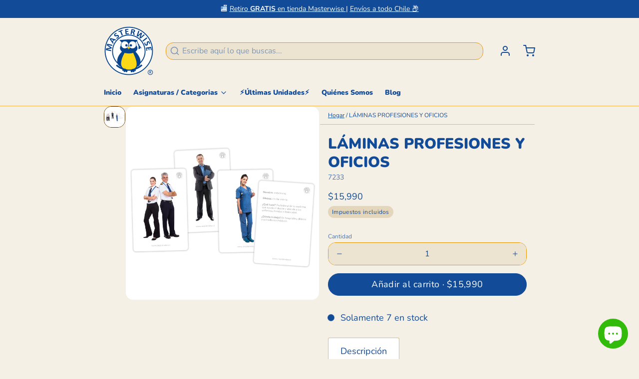

--- FILE ---
content_type: text/html; charset=utf-8
request_url: https://masterwise.cl/products/7233
body_size: 67956
content:
<!DOCTYPE html>
<html 
  class="min-h-[100vh]"
  lang="es"
  x-data="app()" 
  x-init="
    handleSharedCart(); 
    updateCart(false);">

  <head>
    <script type="application/vnd.locksmith+json" data-locksmith>{"version":"v254","locked":false,"initialized":true,"scope":"product","access_granted":true,"access_denied":false,"requires_customer":false,"manual_lock":false,"remote_lock":false,"has_timeout":false,"remote_rendered":null,"hide_resource":false,"hide_links_to_resource":false,"transparent":true,"locks":{"all":[],"opened":[]},"keys":[],"keys_signature":"4905016e29be885d2c46e382ef1b7d1fd71c41c73076f7245cc23eb3c3932f37","state":{"template":"product","theme":156086763736,"product":"7233","collection":null,"page":null,"blog":null,"article":null,"app":null},"now":1769385505,"path":"\/products\/7233","locale_root_url":"\/","canonical_url":"https:\/\/masterwise.cl\/products\/7233","customer_id":null,"customer_id_signature":"4905016e29be885d2c46e382ef1b7d1fd71c41c73076f7245cc23eb3c3932f37","cart":null}</script><script data-locksmith>!function(){undefined;!function(){var s=window.Locksmith={},e=document.querySelector('script[type="application/vnd.locksmith+json"]'),n=e&&e.innerHTML;if(s.state={},s.util={},s.loading=!1,n)try{s.state=JSON.parse(n)}catch(d){}if(document.addEventListener&&document.querySelector){var o,a,i,t=[76,79,67,75,83,77,73,84,72,49,49],c=function(){a=t.slice(0)},l="style",r=function(e){e&&27!==e.keyCode&&"click"!==e.type||(document.removeEventListener("keydown",r),document.removeEventListener("click",r),o&&document.body.removeChild(o),o=null)};c(),document.addEventListener("keyup",function(e){if(e.keyCode===a[0]){if(clearTimeout(i),a.shift(),0<a.length)return void(i=setTimeout(c,1e3));c(),r(),(o=document.createElement("div"))[l].width="50%",o[l].maxWidth="1000px",o[l].height="85%",o[l].border="1px rgba(0, 0, 0, 0.2) solid",o[l].background="rgba(255, 255, 255, 0.99)",o[l].borderRadius="4px",o[l].position="fixed",o[l].top="50%",o[l].left="50%",o[l].transform="translateY(-50%) translateX(-50%)",o[l].boxShadow="0 2px 5px rgba(0, 0, 0, 0.3), 0 0 100vh 100vw rgba(0, 0, 0, 0.5)",o[l].zIndex="2147483645";var t=document.createElement("textarea");t.value=JSON.stringify(JSON.parse(n),null,2),t[l].border="none",t[l].display="block",t[l].boxSizing="border-box",t[l].width="100%",t[l].height="100%",t[l].background="transparent",t[l].padding="22px",t[l].fontFamily="monospace",t[l].fontSize="14px",t[l].color="#333",t[l].resize="none",t[l].outline="none",t.readOnly=!0,o.appendChild(t),document.body.appendChild(o),t.addEventListener("click",function(e){e.stopImmediatePropagation()}),t.select(),document.addEventListener("keydown",r),document.addEventListener("click",r)}})}s.isEmbedded=-1!==window.location.search.indexOf("_ab=0&_fd=0&_sc=1"),s.path=s.state.path||window.location.pathname,s.basePath=s.state.locale_root_url.concat("/apps/locksmith").replace(/^\/\//,"/"),s.reloading=!1,s.util.console=window.console||{log:function(){},error:function(){}},s.util.makeUrl=function(e,t){var n,o=s.basePath+e,a=[],i=s.cache();for(n in i)a.push(n+"="+encodeURIComponent(i[n]));for(n in t)a.push(n+"="+encodeURIComponent(t[n]));return s.state.customer_id&&(a.push("customer_id="+encodeURIComponent(s.state.customer_id)),a.push("customer_id_signature="+encodeURIComponent(s.state.customer_id_signature))),o+=(-1===o.indexOf("?")?"?":"&")+a.join("&")},s._initializeCallbacks=[],s.on=function(e,t){if("initialize"!==e)throw'Locksmith.on() currently only supports the "initialize" event';s._initializeCallbacks.push(t)},s.initializeSession=function(e){if(!s.isEmbedded){var t=!1,n=!0,o=!0;(e=e||{}).silent&&(o=n=!(t=!0)),s.ping({silent:t,spinner:n,reload:o,callback:function(){s._initializeCallbacks.forEach(function(e){e()})}})}},s.cache=function(e){var t={};try{var n=function a(e){return(document.cookie.match("(^|; )"+e+"=([^;]*)")||0)[2]};t=JSON.parse(decodeURIComponent(n("locksmith-params")||"{}"))}catch(d){}if(e){for(var o in e)t[o]=e[o];document.cookie="locksmith-params=; expires=Thu, 01 Jan 1970 00:00:00 GMT; path=/",document.cookie="locksmith-params="+encodeURIComponent(JSON.stringify(t))+"; path=/"}return t},s.cache.cart=s.state.cart,s.cache.cartLastSaved=null,s.params=s.cache(),s.util.reload=function(){s.reloading=!0;try{window.location.href=window.location.href.replace(/#.*/,"")}catch(d){s.util.console.error("Preferred reload method failed",d),window.location.reload()}},s.cache.saveCart=function(e){if(!s.cache.cart||s.cache.cart===s.cache.cartLastSaved)return e?e():null;var t=s.cache.cartLastSaved;s.cache.cartLastSaved=s.cache.cart,fetch("/cart/update.js",{method:"POST",headers:{"Content-Type":"application/json",Accept:"application/json"},body:JSON.stringify({attributes:{locksmith:s.cache.cart}})}).then(function(e){if(!e.ok)throw new Error("Cart update failed: "+e.status);return e.json()}).then(function(){e&&e()})["catch"](function(e){if(s.cache.cartLastSaved=t,!s.reloading)throw e})},s.util.spinnerHTML='<style>body{background:#FFF}@keyframes spin{from{transform:rotate(0deg)}to{transform:rotate(360deg)}}#loading{display:flex;width:100%;height:50vh;color:#777;align-items:center;justify-content:center}#loading .spinner{display:block;animation:spin 600ms linear infinite;position:relative;width:50px;height:50px}#loading .spinner-ring{stroke:currentColor;stroke-dasharray:100%;stroke-width:2px;stroke-linecap:round;fill:none}</style><div id="loading"><div class="spinner"><svg width="100%" height="100%"><svg preserveAspectRatio="xMinYMin"><circle class="spinner-ring" cx="50%" cy="50%" r="45%"></circle></svg></svg></div></div>',s.util.clobberBody=function(e){document.body.innerHTML=e},s.util.clobberDocument=function(e){e.responseText&&(e=e.responseText),document.documentElement&&document.removeChild(document.documentElement);var t=document.open("text/html","replace");t.writeln(e),t.close(),setTimeout(function(){var e=t.querySelector("[autofocus]");e&&e.focus()},100)},s.util.serializeForm=function(e){if(e&&"FORM"===e.nodeName){var t,n,o={};for(t=e.elements.length-1;0<=t;t-=1)if(""!==e.elements[t].name)switch(e.elements[t].nodeName){case"INPUT":switch(e.elements[t].type){default:case"text":case"hidden":case"password":case"button":case"reset":case"submit":o[e.elements[t].name]=e.elements[t].value;break;case"checkbox":case"radio":e.elements[t].checked&&(o[e.elements[t].name]=e.elements[t].value);break;case"file":}break;case"TEXTAREA":o[e.elements[t].name]=e.elements[t].value;break;case"SELECT":switch(e.elements[t].type){case"select-one":o[e.elements[t].name]=e.elements[t].value;break;case"select-multiple":for(n=e.elements[t].options.length-1;0<=n;n-=1)e.elements[t].options[n].selected&&(o[e.elements[t].name]=e.elements[t].options[n].value)}break;case"BUTTON":switch(e.elements[t].type){case"reset":case"submit":case"button":o[e.elements[t].name]=e.elements[t].value}}return o}},s.util.on=function(e,i,s,t){t=t||document;var c="locksmith-"+e+i,n=function(e){var t=e.target,n=e.target.parentElement,o=t&&t.className&&(t.className.baseVal||t.className)||"",a=n&&n.className&&(n.className.baseVal||n.className)||"";("string"==typeof o&&-1!==o.split(/\s+/).indexOf(i)||"string"==typeof a&&-1!==a.split(/\s+/).indexOf(i))&&!e[c]&&(e[c]=!0,s(e))};t.attachEvent?t.attachEvent(e,n):t.addEventListener(e,n,!1)},s.util.enableActions=function(e){s.util.on("click","locksmith-action",function(e){e.preventDefault();var t=e.target;t.dataset.confirmWith&&!confirm(t.dataset.confirmWith)||(t.disabled=!0,t.innerText=t.dataset.disableWith,s.post("/action",t.dataset.locksmithParams,{spinner:!1,type:"text",success:function(e){(e=JSON.parse(e.responseText)).message&&alert(e.message),s.util.reload()}}))},e)},s.util.inject=function(e,t){var n=["data","locksmith","append"];if(-1!==t.indexOf(n.join("-"))){var o=document.createElement("div");o.innerHTML=t,e.appendChild(o)}else e.innerHTML=t;var a,i,s=e.querySelectorAll("script");for(i=0;i<s.length;++i){a=s[i];var c=document.createElement("script");if(a.type&&(c.type=a.type),a.src)c.src=a.src;else{var l=document.createTextNode(a.innerHTML);c.appendChild(l)}e.appendChild(c)}var r=e.querySelector("[autofocus]");r&&r.focus()},s.post=function(e,t,n){!1!==(n=n||{}).spinner&&s.util.clobberBody(s.util.spinnerHTML);var o={};n.container===document?(o.layout=1,n.success=function(e){s.util.clobberDocument(e)}):n.container&&(o.layout=0,n.success=function(e){var t=document.getElementById(n.container);s.util.inject(t,e),t.id===t.firstChild.id&&t.parentElement.replaceChild(t.firstChild,t)}),n.form_type&&(t.form_type=n.form_type),n.include_layout_classes!==undefined&&(t.include_layout_classes=n.include_layout_classes),n.lock_id!==undefined&&(t.lock_id=n.lock_id),s.loading=!0;var a=s.util.makeUrl(e,o),i="json"===n.type||"text"===n.type;fetch(a,{method:"POST",headers:{"Content-Type":"application/json",Accept:i?"application/json":"text/html"},body:JSON.stringify(t)}).then(function(e){if(!e.ok)throw new Error("Request failed: "+e.status);return e.text()}).then(function(e){var t=n.success||s.util.clobberDocument;t(i?{responseText:e}:e)})["catch"](function(e){if(!s.reloading)if("dashboard.weglot.com"!==window.location.host){if(!n.silent)throw alert("Something went wrong! Please refresh and try again."),e;console.error(e)}else console.error(e)})["finally"](function(){s.loading=!1})},s.postResource=function(e,t){e.path=s.path,e.search=window.location.search,e.state=s.state,e.passcode&&(e.passcode=e.passcode.trim()),e.email&&(e.email=e.email.trim()),e.state.cart=s.cache.cart,e.locksmith_json=s.jsonTag,e.locksmith_json_signature=s.jsonTagSignature,s.post("/resource",e,t)},s.ping=function(e){if(!s.isEmbedded){e=e||{};var t=function(){e.reload?s.util.reload():"function"==typeof e.callback&&e.callback()};s.post("/ping",{path:s.path,search:window.location.search,state:s.state},{spinner:!!e.spinner,silent:"undefined"==typeof e.silent||e.silent,type:"text",success:function(e){e&&e.responseText?((e=JSON.parse(e.responseText)).messages&&0<e.messages.length&&s.showMessages(e.messages),e.cart&&s.cache.cart!==e.cart?(s.cache.cart=e.cart,s.cache.saveCart(function(){t(),e.cart&&e.cart.match(/^.+:/)&&s.util.reload()})):t()):console.error("[Locksmith] Invalid result in ping callback:",e)}})}},s.timeoutMonitor=function(){var e=s.cache.cart;s.ping({callback:function(){e!==s.cache.cart||setTimeout(function(){s.timeoutMonitor()},6e4)}})},s.showMessages=function(e){var t=document.createElement("div");t.style.position="fixed",t.style.left=0,t.style.right=0,t.style.bottom="-50px",t.style.opacity=0,t.style.background="#191919",t.style.color="#ddd",t.style.transition="bottom 0.2s, opacity 0.2s",t.style.zIndex=999999,t.innerHTML="        <style>          .locksmith-ab .locksmith-b { display: none; }          .locksmith-ab.toggled .locksmith-b { display: flex; }          .locksmith-ab.toggled .locksmith-a { display: none; }          .locksmith-flex { display: flex; flex-wrap: wrap; justify-content: space-between; align-items: center; padding: 10px 20px; }          .locksmith-message + .locksmith-message { border-top: 1px #555 solid; }          .locksmith-message a { color: inherit; font-weight: bold; }          .locksmith-message a:hover { color: inherit; opacity: 0.8; }          a.locksmith-ab-toggle { font-weight: inherit; text-decoration: underline; }          .locksmith-text { flex-grow: 1; }          .locksmith-cta { flex-grow: 0; text-align: right; }          .locksmith-cta button { transform: scale(0.8); transform-origin: left; }          .locksmith-cta > * { display: block; }          .locksmith-cta > * + * { margin-top: 10px; }          .locksmith-message a.locksmith-close { flex-grow: 0; text-decoration: none; margin-left: 15px; font-size: 30px; font-family: monospace; display: block; padding: 2px 10px; }                    @media screen and (max-width: 600px) {            .locksmith-wide-only { display: none !important; }            .locksmith-flex { padding: 0 15px; }            .locksmith-flex > * { margin-top: 5px; margin-bottom: 5px; }            .locksmith-cta { text-align: left; }          }                    @media screen and (min-width: 601px) {            .locksmith-narrow-only { display: none !important; }          }        </style>      "+e.map(function(e){return'<div class="locksmith-message">'+e+"</div>"}).join(""),document.body.appendChild(t),document.body.style.position="relative",document.body.parentElement.style.paddingBottom=t.offsetHeight+"px",setTimeout(function(){t.style.bottom=0,t.style.opacity=1},50),s.util.on("click","locksmith-ab-toggle",function(e){e.preventDefault();for(var t=e.target.parentElement;-1===t.className.split(" ").indexOf("locksmith-ab");)t=t.parentElement;-1!==t.className.split(" ").indexOf("toggled")?t.className=t.className.replace("toggled",""):t.className=t.className+" toggled"}),s.util.enableActions(t)}}()}();</script>
      <script data-locksmith>Locksmith.cache.cart=null</script>

  <script data-locksmith>Locksmith.jsonTag="{\"version\":\"v254\",\"locked\":false,\"initialized\":true,\"scope\":\"product\",\"access_granted\":true,\"access_denied\":false,\"requires_customer\":false,\"manual_lock\":false,\"remote_lock\":false,\"has_timeout\":false,\"remote_rendered\":null,\"hide_resource\":false,\"hide_links_to_resource\":false,\"transparent\":true,\"locks\":{\"all\":[],\"opened\":[]},\"keys\":[],\"keys_signature\":\"4905016e29be885d2c46e382ef1b7d1fd71c41c73076f7245cc23eb3c3932f37\",\"state\":{\"template\":\"product\",\"theme\":156086763736,\"product\":\"7233\",\"collection\":null,\"page\":null,\"blog\":null,\"article\":null,\"app\":null},\"now\":1769385505,\"path\":\"\\\/products\\\/7233\",\"locale_root_url\":\"\\\/\",\"canonical_url\":\"https:\\\/\\\/masterwise.cl\\\/products\\\/7233\",\"customer_id\":null,\"customer_id_signature\":\"4905016e29be885d2c46e382ef1b7d1fd71c41c73076f7245cc23eb3c3932f37\",\"cart\":null}";Locksmith.jsonTagSignature="2c9430fac9cc551d31f75fbc689b9c674d22bad8e82ef93103f8c2c1e588468a"</script>
    <!-- snippets/theme__meta.liquid -->


<meta charset='utf-8'>
<meta name="viewport" content="width=device-width, initial-scale=1, maximum-scale=5"><title>LÁMINAS PROFESIONES Y OFICIOS
 · Masterwise</title><link href='https://masterwise.cl/products/7233' rel='canonical'>

  <link href="//masterwise.cl/cdn/shop/files/e9cdac04-71e1-4e93-bea1-882e19a3c652.png?crop=center&height=180&v=1691676609&width=180" rel="apple-touch-icon" sizes="180x180">
  <link href="//masterwise.cl/cdn/shop/files/e9cdac04-71e1-4e93-bea1-882e19a3c652.png?crop=center&height=32&v=1691676609&width=32" rel="icon" type="image/png" sizes="32x32">

<meta name="msapplication-TileColor" content="#f5f0e6">
<meta name="theme-color" content="#de7226"><meta name="description" content="Set de láminas que enriquecen el vocabulario al mostrar distintos elementos que pertenecen a una misma categoría semántica. Contenido: 17 láminas polilaminadas de 30 x 20 cm. Curso: PK°/1° Básico Código Convenio Marco: 1675214 Revisa la ficha del producto acá" />
<meta property="og:url" content="https://masterwise.cl/products/7233">
<meta property="og:site_name" content="Masterwise"><meta property="og:type" content="product">
<meta property="og:title" content="LÁMINAS PROFESIONES Y OFICIOS">
<meta property="og:description" content="Set de láminas que enriquecen el vocabulario al mostrar distintos elementos que pertenecen a una misma categoría semántica. Contenido: 17 láminas polilaminadas de 30 x 20 cm. Curso: PK°/1° Básico Código Convenio Marco: 1675214 Revisa la ficha del producto acá">
<meta property="og:image" content="http://masterwise.cl/cdn/shop/products/7233LAMINASPROFESIONESYOFICIOS.jpg?v=1615928222">
<meta property="og:image:secure_url" content="https://masterwise.cl/cdn/shop/products/7233LAMINASPROFESIONESYOFICIOS.jpg?v=1615928222">
<meta property="og:image:width" content="2048">
  <meta property="og:image:height" content="2048"><meta property="og:price:amount" content="15.990">
<meta property="og:price:currency" content="CLP">
<meta name="twitter:title" content="LÁMINAS PROFESIONES Y OFICIOS">
<meta name="twitter:site" content="" /><meta name="twitter:description" content="Set de láminas que enriquecen el vocabulario al mostrar distintos elementos que pertenecen a una misma categoría semántica. Contenido: 17 láminas polilaminadas de 30 x 20 cm. Curso: PK°/1° Básico Código Convenio Marco: 1675214 Revisa la ficha del producto acá">
<meta name="twitter:card" content="summary_large_image">

    <link rel="preconnect" href="https://cdn.shopify.com" crossorigin><link rel="preconnect" href="https://fonts.shopifycdn.com" crossorigin><link rel="preload" as="font" href="//masterwise.cl/cdn/fonts/nunito/nunito_n4.fc49103dc396b42cae9460289072d384b6c6eb63.woff2" type="font/woff2" crossorigin><link rel="preload" as="font" href="//masterwise.cl/cdn/fonts/nunito/nunito_n9.29703ebe5c8d8fa1bc7f2dcb872bdf16cf7ff465.woff2" type="font/woff2" crossorigin><!-- snippets/theme__structured-data.liquid -->









  <meta itemprop="name" content="LÁMINAS PROFESIONES Y OFICIOS">
  <meta itemprop="url" content="https://masterwise.cl/products/7233">
  <meta itemprop="brand" content="masterwise_sb">
  <meta itemprop="image" content="https://masterwise.cl/cdn/shop/products/7233LAMINASPROFESIONESYOFICIOS.jpg?v=1615928222">
  <meta itemprop="description" content="Set de láminas que enriquecen el vocabulario al mostrar distintos elementos que pertenecen a una misma categoría semántica.
 Contenido:
 17 láminas polilaminadas de 30 x 20 cm.
 Curso:
 PK°/1° Básico
 Código Convenio Marco:
 1675214
  
 
Revisa la ficha del producto acá

">
  
  <script type="application/ld+json">
    {
      "@context": "http://schema.org/",
      "@type": "Product",
      "name": "LÁMINAS PROFESIONES Y OFICIOS",
      "url": "https://masterwise.cl/products/7233",
      "image": ["https://masterwise.cl/cdn/shop/products/7233LAMINASPROFESIONESYOFICIOS.jpg?v=1615928222"],
      "description": "Set de láminas que enriquecen el vocabulario al mostrar distintos elementos que pertenecen a una misma categoría semántica.
 Contenido:
 17 láminas polilaminadas de 30 x 20 cm.
 Curso:
 PK°/1° Básico
 Código Convenio Marco:
 1675214
  
 
Revisa la ficha del producto acá

",
      
        "sku": "7233",
      
      "brand": {
        "@type": "Thing",
        "name": "masterwise_sb"
      },
      "offers": [
        
          {
            "@type" : "Offer",
            
              "sku": "7233",
            
            "availability" : "http://schema.org/InStock",
            "price" : "15990.0",
            "priceCurrency" : "CLP",
            "url" : "https://masterwise.cl/products/7233?variant=39382224273600"
          }
        
      ]
    }
  </script>

  <script type="application/ld+json">
    {
      "@context": "https://schema.org",
      "@type": "BreadcrumbList",
      "itemListElement": [{
        "@type": "ListItem",
        "position": 1,
        "name": "Home",
        "item": "https://masterwise.cl"
      },{
        "@type": "ListItem",
        "position": 2,
        "name": "Categories",
        "item": "https://masterwise.cl/collections"
      },{
        "@type": "ListItem",
        "position": 3,
        "name": "Products",
        "item": "https://masterwise.cl/collections/all"
      },{
        "@type": "ListItem",
        "position": 4,
        "name": "LÁMINAS PROFESIONES Y OFICIOS"
      }]
    }
  </script>




    <!-- snippets/theme__styles.liquid -->


<noscript><style>
  .js\:animation.opacity-0 {
    opacity: 100 !important;
  }
  .js\:animation.translate-y-4,
  .js\:animation.translate-y-8 {
    transform: translateY(0px) !important;
  }
  .no-js--hide {
    display: none !important;
  }
  .no-js--block {
    display: block !important;
  }
</style></noscript>

<style data-shopify>

  @font-face {
  font-family: Nunito;
  font-weight: 400;
  font-style: normal;
  font-display: swap;
  src: url("//masterwise.cl/cdn/fonts/nunito/nunito_n4.fc49103dc396b42cae9460289072d384b6c6eb63.woff2") format("woff2"),
       url("//masterwise.cl/cdn/fonts/nunito/nunito_n4.5d26d13beeac3116db2479e64986cdeea4c8fbdd.woff") format("woff");
}

  @font-face {
  font-family: Nunito;
  font-weight: 700;
  font-style: normal;
  font-display: swap;
  src: url("//masterwise.cl/cdn/fonts/nunito/nunito_n7.37cf9b8cf43b3322f7e6e13ad2aad62ab5dc9109.woff2") format("woff2"),
       url("//masterwise.cl/cdn/fonts/nunito/nunito_n7.45cfcfadc6630011252d54d5f5a2c7c98f60d5de.woff") format("woff");
}

  @font-face {
  font-family: Nunito;
  font-weight: 400;
  font-style: italic;
  font-display: swap;
  src: url("//masterwise.cl/cdn/fonts/nunito/nunito_i4.fd53bf99043ab6c570187ed42d1b49192135de96.woff2") format("woff2"),
       url("//masterwise.cl/cdn/fonts/nunito/nunito_i4.cb3876a003a73aaae5363bb3e3e99d45ec598cc6.woff") format("woff");
}

  @font-face {
  font-family: Nunito;
  font-weight: 700;
  font-style: italic;
  font-display: swap;
  src: url("//masterwise.cl/cdn/fonts/nunito/nunito_i7.3f8ba2027bc9ceb1b1764ecab15bae73f86c4632.woff2") format("woff2"),
       url("//masterwise.cl/cdn/fonts/nunito/nunito_i7.82bfb5f86ec77ada3c9f660da22064c2e46e1469.woff") format("woff");
}

  @font-face {
  font-family: Nunito;
  font-weight: 900;
  font-style: normal;
  font-display: swap;
  src: url("//masterwise.cl/cdn/fonts/nunito/nunito_n9.29703ebe5c8d8fa1bc7f2dcb872bdf16cf7ff465.woff2") format("woff2"),
       url("//masterwise.cl/cdn/fonts/nunito/nunito_n9.37c60d6be0d57e3635735f5fdd179e5283d59f56.woff") format("woff");
}

  @font-face {
  font-family: Nunito;
  font-weight: 400;
  font-style: normal;
  font-display: swap;
  src: url("//masterwise.cl/cdn/fonts/nunito/nunito_n4.fc49103dc396b42cae9460289072d384b6c6eb63.woff2") format("woff2"),
       url("//masterwise.cl/cdn/fonts/nunito/nunito_n4.5d26d13beeac3116db2479e64986cdeea4c8fbdd.woff") format("woff");
}


  :root {
    --color__bg-body-light: #f5f0e6;
    --color__bg-overlay-light-1: #ece3d0;
    --color__bg-overlay-light-2: #e4d6ba;
    --color__bg-overlay-light-3: #d2bc8f;

    --color__text-light: #124b97;
    --color__link-light: #124b97;

    --color__text-dark: #fdfdfd;

    --color__border-divider-light-1: #f7b74a;
    --color__border-divider-light-2: #ea970a;
    --color__border-divider-light-3: #a16807;
    --color__border-selected-light-1: #583904;
    --color__border-selected-light-2: #0e0901;

    --color-primary-button-background-light: #124b97;
    --color-primary-button-border-light: #124b97;
    --color-primary-button-text-light: #fdfdfd;

    --color-secondary-button-background-light: #e7303c;
    --color-secondary-button-border-light: #e7303c;
    --color-secondary-button-text-light: #fdfdfd;

    --color-tertiary-button-background-light: #fdd704;
    --color-tertiary-button-border-light: #fdd704;
    --color-tertiary-button-text-light: #143e52;

    --color-neutral-button-background-light: #d4d0c4;
    --color-neutral-button-border-light: #d4d0c4;
    --color-neutral-button-text-light: #124b97;

    --color-plain-button-background-light: #ece3d0;
    --color-plain-button-border-light: #ece3d0;
    --color-plain-button-text-light: #124b97;

    --sizes-border-button-radius: 50px;
    --sizes-border-input-radius: 15px;
    --sizes-border-element-radius: 15px;
    --sizes-border-width: 1px;
    --sizes-gap-width: 0px;

    --type-font-body-family: Nunito, sans-serif;
    --type-font-body-style: normal;
    --type-font-body-weight: 400;
    --type-font-header-family: Nunito, sans-serif;
    --type-font-header-style: normal;
    --type-font-header-weight: 900;
    --type-font-nav-family: Nunito, sans-serif;
    --type-font-nav-style: normal;
    --type-font-nav-weight: 400;
    --type-font-base-size: 16px;
    --type-button-capiliziation: ;
  }
</style>

    


  <link href="//masterwise.cl/cdn/shop/t/24/assets/styles-54fe2a8f.css" rel="stylesheet" type="text/css" media="all" />


    <script>window.performance && window.performance.mark && window.performance.mark('shopify.content_for_header.start');</script><meta name="google-site-verification" content="148JZTKTAQ0niZFWUXzZ6ZYN0BgcQQ52_5B9O2FZPrU">
<meta name="google-site-verification" content="VpVbWJu0-IFSyWfUths06zJi8tgqB8h2vFA9iAyWnK0">
<meta name="facebook-domain-verification" content="4lpzfybag2wj3gco06qnsic0utceqe">
<meta name="facebook-domain-verification" content="h2m0i0227j4fazqxts5ixmd5gf75ha">
<meta id="shopify-digital-wallet" name="shopify-digital-wallet" content="/25925368/digital_wallets/dialog">
<link rel="alternate" type="application/json+oembed" href="https://masterwise.cl/products/7233.oembed">
<script async="async" src="/checkouts/internal/preloads.js?locale=es-CL"></script>
<script id="shopify-features" type="application/json">{"accessToken":"d9739818888e79b84961c4676c7ef63d","betas":["rich-media-storefront-analytics"],"domain":"masterwise.cl","predictiveSearch":true,"shopId":25925368,"locale":"es"}</script>
<script>var Shopify = Shopify || {};
Shopify.shop = "masterwise-sb.myshopify.com";
Shopify.locale = "es";
Shopify.currency = {"active":"CLP","rate":"1.0"};
Shopify.country = "CL";
Shopify.theme = {"name":"Paper, Digitalízame, DT sin carro lateral 2.0","id":156086763736,"schema_name":"Paper","schema_version":"6.1.0","theme_store_id":1662,"role":"main"};
Shopify.theme.handle = "null";
Shopify.theme.style = {"id":null,"handle":null};
Shopify.cdnHost = "masterwise.cl/cdn";
Shopify.routes = Shopify.routes || {};
Shopify.routes.root = "/";</script>
<script type="module">!function(o){(o.Shopify=o.Shopify||{}).modules=!0}(window);</script>
<script>!function(o){function n(){var o=[];function n(){o.push(Array.prototype.slice.apply(arguments))}return n.q=o,n}var t=o.Shopify=o.Shopify||{};t.loadFeatures=n(),t.autoloadFeatures=n()}(window);</script>
<script id="shop-js-analytics" type="application/json">{"pageType":"product"}</script>
<script defer="defer" async type="module" src="//masterwise.cl/cdn/shopifycloud/shop-js/modules/v2/client.init-shop-cart-sync_2Gr3Q33f.es.esm.js"></script>
<script defer="defer" async type="module" src="//masterwise.cl/cdn/shopifycloud/shop-js/modules/v2/chunk.common_noJfOIa7.esm.js"></script>
<script defer="defer" async type="module" src="//masterwise.cl/cdn/shopifycloud/shop-js/modules/v2/chunk.modal_Deo2FJQo.esm.js"></script>
<script type="module">
  await import("//masterwise.cl/cdn/shopifycloud/shop-js/modules/v2/client.init-shop-cart-sync_2Gr3Q33f.es.esm.js");
await import("//masterwise.cl/cdn/shopifycloud/shop-js/modules/v2/chunk.common_noJfOIa7.esm.js");
await import("//masterwise.cl/cdn/shopifycloud/shop-js/modules/v2/chunk.modal_Deo2FJQo.esm.js");

  window.Shopify.SignInWithShop?.initShopCartSync?.({"fedCMEnabled":true,"windoidEnabled":true});

</script>
<script>(function() {
  var isLoaded = false;
  function asyncLoad() {
    if (isLoaded) return;
    isLoaded = true;
    var urls = ["https:\/\/example.com\/my_script.js?shop=masterwise-sb.myshopify.com","https:\/\/tabs.stationmade.com\/registered-scripts\/tabs-by-station.js?shop=masterwise-sb.myshopify.com","https:\/\/ma.zoho.com\/js\/V2\/shopify_store.js?shop=masterwise-sb.myshopify.com"];
    for (var i = 0; i < urls.length; i++) {
      var s = document.createElement('script');
      s.type = 'text/javascript';
      s.async = true;
      s.src = urls[i];
      var x = document.getElementsByTagName('script')[0];
      x.parentNode.insertBefore(s, x);
    }
  };
  if(window.attachEvent) {
    window.attachEvent('onload', asyncLoad);
  } else {
    window.addEventListener('load', asyncLoad, false);
  }
})();</script>
<script id="__st">var __st={"a":25925368,"offset":-10800,"reqid":"49a60be9-f45e-4b9d-a2d2-c9a9145fde1a-1769385505","pageurl":"masterwise.cl\/products\/7233","u":"919778142823","p":"product","rtyp":"product","rid":6571420713152};</script>
<script>window.ShopifyPaypalV4VisibilityTracking = true;</script>
<script id="captcha-bootstrap">!function(){'use strict';const t='contact',e='account',n='new_comment',o=[[t,t],['blogs',n],['comments',n],[t,'customer']],c=[[e,'customer_login'],[e,'guest_login'],[e,'recover_customer_password'],[e,'create_customer']],r=t=>t.map((([t,e])=>`form[action*='/${t}']:not([data-nocaptcha='true']) input[name='form_type'][value='${e}']`)).join(','),a=t=>()=>t?[...document.querySelectorAll(t)].map((t=>t.form)):[];function s(){const t=[...o],e=r(t);return a(e)}const i='password',u='form_key',d=['recaptcha-v3-token','g-recaptcha-response','h-captcha-response',i],f=()=>{try{return window.sessionStorage}catch{return}},m='__shopify_v',_=t=>t.elements[u];function p(t,e,n=!1){try{const o=window.sessionStorage,c=JSON.parse(o.getItem(e)),{data:r}=function(t){const{data:e,action:n}=t;return t[m]||n?{data:e,action:n}:{data:t,action:n}}(c);for(const[e,n]of Object.entries(r))t.elements[e]&&(t.elements[e].value=n);n&&o.removeItem(e)}catch(o){console.error('form repopulation failed',{error:o})}}const l='form_type',E='cptcha';function T(t){t.dataset[E]=!0}const w=window,h=w.document,L='Shopify',v='ce_forms',y='captcha';let A=!1;((t,e)=>{const n=(g='f06e6c50-85a8-45c8-87d0-21a2b65856fe',I='https://cdn.shopify.com/shopifycloud/storefront-forms-hcaptcha/ce_storefront_forms_captcha_hcaptcha.v1.5.2.iife.js',D={infoText:'Protegido por hCaptcha',privacyText:'Privacidad',termsText:'Términos'},(t,e,n)=>{const o=w[L][v],c=o.bindForm;if(c)return c(t,g,e,D).then(n);var r;o.q.push([[t,g,e,D],n]),r=I,A||(h.body.append(Object.assign(h.createElement('script'),{id:'captcha-provider',async:!0,src:r})),A=!0)});var g,I,D;w[L]=w[L]||{},w[L][v]=w[L][v]||{},w[L][v].q=[],w[L][y]=w[L][y]||{},w[L][y].protect=function(t,e){n(t,void 0,e),T(t)},Object.freeze(w[L][y]),function(t,e,n,w,h,L){const[v,y,A,g]=function(t,e,n){const i=e?o:[],u=t?c:[],d=[...i,...u],f=r(d),m=r(i),_=r(d.filter((([t,e])=>n.includes(e))));return[a(f),a(m),a(_),s()]}(w,h,L),I=t=>{const e=t.target;return e instanceof HTMLFormElement?e:e&&e.form},D=t=>v().includes(t);t.addEventListener('submit',(t=>{const e=I(t);if(!e)return;const n=D(e)&&!e.dataset.hcaptchaBound&&!e.dataset.recaptchaBound,o=_(e),c=g().includes(e)&&(!o||!o.value);(n||c)&&t.preventDefault(),c&&!n&&(function(t){try{if(!f())return;!function(t){const e=f();if(!e)return;const n=_(t);if(!n)return;const o=n.value;o&&e.removeItem(o)}(t);const e=Array.from(Array(32),(()=>Math.random().toString(36)[2])).join('');!function(t,e){_(t)||t.append(Object.assign(document.createElement('input'),{type:'hidden',name:u})),t.elements[u].value=e}(t,e),function(t,e){const n=f();if(!n)return;const o=[...t.querySelectorAll(`input[type='${i}']`)].map((({name:t})=>t)),c=[...d,...o],r={};for(const[a,s]of new FormData(t).entries())c.includes(a)||(r[a]=s);n.setItem(e,JSON.stringify({[m]:1,action:t.action,data:r}))}(t,e)}catch(e){console.error('failed to persist form',e)}}(e),e.submit())}));const S=(t,e)=>{t&&!t.dataset[E]&&(n(t,e.some((e=>e===t))),T(t))};for(const o of['focusin','change'])t.addEventListener(o,(t=>{const e=I(t);D(e)&&S(e,y())}));const B=e.get('form_key'),M=e.get(l),P=B&&M;t.addEventListener('DOMContentLoaded',(()=>{const t=y();if(P)for(const e of t)e.elements[l].value===M&&p(e,B);[...new Set([...A(),...v().filter((t=>'true'===t.dataset.shopifyCaptcha))])].forEach((e=>S(e,t)))}))}(h,new URLSearchParams(w.location.search),n,t,e,['guest_login'])})(!0,!0)}();</script>
<script integrity="sha256-4kQ18oKyAcykRKYeNunJcIwy7WH5gtpwJnB7kiuLZ1E=" data-source-attribution="shopify.loadfeatures" defer="defer" src="//masterwise.cl/cdn/shopifycloud/storefront/assets/storefront/load_feature-a0a9edcb.js" crossorigin="anonymous"></script>
<script data-source-attribution="shopify.dynamic_checkout.dynamic.init">var Shopify=Shopify||{};Shopify.PaymentButton=Shopify.PaymentButton||{isStorefrontPortableWallets:!0,init:function(){window.Shopify.PaymentButton.init=function(){};var t=document.createElement("script");t.src="https://masterwise.cl/cdn/shopifycloud/portable-wallets/latest/portable-wallets.es.js",t.type="module",document.head.appendChild(t)}};
</script>
<script data-source-attribution="shopify.dynamic_checkout.buyer_consent">
  function portableWalletsHideBuyerConsent(e){var t=document.getElementById("shopify-buyer-consent"),n=document.getElementById("shopify-subscription-policy-button");t&&n&&(t.classList.add("hidden"),t.setAttribute("aria-hidden","true"),n.removeEventListener("click",e))}function portableWalletsShowBuyerConsent(e){var t=document.getElementById("shopify-buyer-consent"),n=document.getElementById("shopify-subscription-policy-button");t&&n&&(t.classList.remove("hidden"),t.removeAttribute("aria-hidden"),n.addEventListener("click",e))}window.Shopify?.PaymentButton&&(window.Shopify.PaymentButton.hideBuyerConsent=portableWalletsHideBuyerConsent,window.Shopify.PaymentButton.showBuyerConsent=portableWalletsShowBuyerConsent);
</script>
<script data-source-attribution="shopify.dynamic_checkout.cart.bootstrap">document.addEventListener("DOMContentLoaded",(function(){function t(){return document.querySelector("shopify-accelerated-checkout-cart, shopify-accelerated-checkout")}if(t())Shopify.PaymentButton.init();else{new MutationObserver((function(e,n){t()&&(Shopify.PaymentButton.init(),n.disconnect())})).observe(document.body,{childList:!0,subtree:!0})}}));
</script>

<script>window.performance && window.performance.mark && window.performance.mark('shopify.content_for_header.end');</script>
    <meta name="p:domain_verify" content="0dc5770ca7e7690e95b966c625cd0bf0"/>
  <script>var platformType='shopify'; var thriveWidgetCode= 'cc6cfb3d6a49fd0d46582afb73568da390bb0a9f28c49ef4af6cee88497dacfa';</script><script id="thrive_script" src="https://thrive.zohopublic.com/thrive/publicpages/thrivewidget"></script>  <script type="text/javascript">    var ztUserData = {};            ztUserData['signUpPage'] = 'https://shopify.com/25925368/account?locale=es';        ztUserData['signInPage'] = 'https://shopify.com/25925368/account?locale=es&region_country=CL';      </script>
  <!-- BEGIN app block: shopify://apps/minmaxify-order-limits/blocks/app-embed-block/3acfba32-89f3-4377-ae20-cbb9abc48475 --><script type="text/javascript" src="https://limits.minmaxify.com/masterwise-sb.myshopify.com?v=139a&r=20251219161028"></script>

<!-- END app block --><!-- BEGIN app block: shopify://apps/tabs-studio/blocks/global_embed_block/19980fb9-f2ca-4ada-ad36-c0364c3318b8 -->
<style id="tabs-by-station-custom-styles">
  .station-tabs .station-tabs-content-inner{border-radius:3px !important;border-width:1px !important;background-color:#FFFFFF !important;border-color:#e4e4e7 !important;padding:24px !important;}.station-tabs.mod-full-width .station-tabs-content-inner, .station-tabs .station-tabs-tabset.mod-vertical .station-tabs-content-inner{border-radius:0 !important;border-width:0 !important;padding:10px 24px 24px !important;}.station-tabs .station-tabs-tabcontent{border-radius:3px !important;border-width:1px !important;background-color:#FFFFFF !important;border-color:#e4e4e7 !important;padding:24px !important;}.station-tabs.mod-full-width .station-tabs-tabcontent, .station-tabs .station-tabs-tabset.mod-vertical .station-tabs-tabcontent{border-radius:0 !important;border-width:0 !important;padding:10px 24px 24px !important;}.station-tabs .station-tabs-link{border-radius:3px 3px 0 0 !important;padding:12px 24px !important;margin:0 4px -1px 0 !important;border-width:1px 1px 0 1px !important;color:#71717a !important;font-weight:500 !important;border-color:#F7B74A !important;}.station-tabs.mod-full-width .station-tabs-link, .station-tabs .station-tabs-tabset.mod-vertical .station-tabs-link{border-radius:0 !important;padding:14px 24px !important;margin:0 !important;border-width:1px 0 0 !important;border-color:#e1e1e1 !important;}.station-tabs .station-tabs-tab{border-radius:3px 3px 0 0 !important;padding:12px 24px !important;margin:0 4px -1px 0 !important;border-width:1px 1px 0 1px !important;color:#71717a !important;font-weight:500 !important;border-color:#F7B74A !important;}.station-tabs.mod-full-width .station-tabs-tab, .station-tabs .station-tabs-tabset.mod-vertical .station-tabs-tab{border-radius:0 !important;padding:14px 24px !important;margin:0 !important;border-width:1px 0 0 !important;border-color:#e1e1e1 !important;}.station-tabs .station-tabs-link.is-active{background-color:#FFFFFF !important;background-color:#FFFFFF !important;color:currentColor !important;}.station-tabs .station-tabs-tab.is-active{background-color:#FFFFFF !important;background-color:#FFFFFF !important;color:currentColor !important;}.station-tabs .station-tabs-content-inner > :first-child{margin-top:0 !important;}.station-tabs .station-tabs-tabcontent > :first-child{margin-top:0 !important;}.station-tabs .station-tabs-content-inner > :last-child{margin-bottom:0 !important;}.station-tabs .station-tabs-tabcontent > :last-child{margin-bottom:0 !important;}.station-tabs .station-tabs-link:last-of-type{margin:0 0 -1px 0 !important;}.station-tabs.mod-full-width .station-tabs-link:last-of-type, .station-tabs .station-tabs-tabset.mod-vertical .station-tabs-link:last-of-type{margin:0 !important;}.station-tabs .station-tabs-tabtitle:last-of-type .station-tabs-tab{margin:0 0 -1px 0 !important;}.station-tabs.mod-full-width .station-tabs-tabtitle:last-of-type .station-tabs-tab, .station-tabs .station-tabs-tabset.mod-vertical .station-tabs-tabtitle:last-of-type .station-tabs-tab{margin:0 !important;}.station-tabs .station-tabs-link:hover{color:currentColor !important;}.station-tabs .station-tabs-tab:hover{color:currentColor !important;}.station-tabs .station-tabs-link.is-active:hover{color:currentColor !important;}.station-tabs .station-tabs-tab.is-active:hover{color:currentColor !important;}.station-tabs.mod-full-width , .station-tabs .station-tabs-tabset.mod-vertical {border-width:1px !important;border-radius:3px !important;border-color:#e1e1e1 !important;}.station-tabs.mod-full-width .station-tabs-tabset, .station-tabs .station-tabs-tabset.mod-vertical .station-tabs-tabset{border-width:1px !important;border-radius:3px !important;border-color:#e1e1e1 !important;}.station-tabs.mod-full-width .station-tabs-link:first-of-type, .station-tabs .station-tabs-tabset.mod-vertical .station-tabs-link:first-of-type{border-width:0 !important;}.station-tabs.mod-full-width .station-tabs-tabtitle:first-of-type .station-tabs-tab, .station-tabs .station-tabs-tabset.mod-vertical .station-tabs-tabtitle:first-of-type .station-tabs-tab{border-width:0 !important;}
  
</style>

<script id="station-tabs-data-json" type="application/json">{
  "globalAbove": null,
  "globalBelow": null,
  "proTabsHTML": "",
  "productTitle": "LÁMINAS PROFESIONES Y OFICIOS",
  "productDescription": "\u003cp data-mce-fragment=\"1\"\u003e\u003cspan\u003eSet de láminas que enriquecen el vocabulario al mostrar distintos elementos que pertenecen a una misma categoría semántica.\u003c\/span\u003e\u003c\/p\u003e\n \u003ch6 data-mce-fragment=\"1\"\u003eContenido:\u003c\/h6\u003e\n \u003cp data-mce-fragment=\"1\"\u003e17 láminas polilaminadas de 30 x 20 cm.\u003cbr data-mce-fragment=\"1\"\u003e\u003c\/p\u003e\n \u003ch6 data-mce-fragment=\"1\"\u003eCurso:\u003c\/h6\u003e\n \u003cp data-mce-fragment=\"1\"\u003ePK°\/1° Básico\u003c\/p\u003e\n \u003ch6 data-mce-fragment=\"1\"\u003eCódigo Convenio Marco:\u003c\/h6\u003e\n \u003cp data-mce-fragment=\"1\"\u003e1675214\u003cbr data-mce-fragment=\"1\"\u003e\u003c\/p\u003e\n \u003cp data-mce-fragment=\"1\"\u003e \u003c\/p\u003e\n \u003ch6\u003e\u003c\/h6\u003e\n\u003ch5\u003e\u003cspan\u003eRevisa la ficha del producto acá\u003c\/span\u003e\u003c\/h5\u003e\n\u003ca href=\"https:\/\/cdn.shopify.com\/s\/files\/1\/2592\/5368\/files\/7231_Laminas_Vestimenta.pdf?v=1696535020\"\u003e\u003cimg src=\"https:\/\/cdn.shopify.com\/s\/files\/1\/2592\/5368\/files\/pdf_btn.png?223\"\u003e\u003c\/a\u003e\n\u003ch5\u003e\u003cspan\u003e\u003c\/span\u003e\u003c\/h5\u003e",
  "icons": []
}</script>

<script>
  document.documentElement.classList.add('tabsst-loading');
  document.addEventListener('stationTabsLegacyAPILoaded', function(e) {
    e.detail.isLegacy = true;
    e.detail.settings.init_on_load = false;
    });

  document.addEventListener('stationTabsAPIReady', function(e) {
    var Tabs = e.detail;

    if (Tabs.appSettings) {
      Tabs.appSettings = {"default_tab":false,"default_tab_title":"Description","show_stop_element":true,"layout":"breakpoint","layout_breakpoint":768,"deep_links":false,"clean_content_level":"basic_tags","open_first_tab":true,"allow_multiple_open":false,"remove_empty_tabs":true,"default_tab_translations":null,"start_tab_element":"h5"};
      Tabs.appSettings = {lang: 'es'};

      Tabs.appSettings = {
        indicatorType: "chevrons",
        indicatorPlacement: "after"
      };
    }

    if (Tabs.isLegacy) { return; }
          Tabs.init();
  });

  
</script>

<svg style="display:none" aria-hidden="true">
  <defs>
    
  </defs>
</svg>

<!-- END app block --><script src="https://cdn.shopify.com/extensions/e8878072-2f6b-4e89-8082-94b04320908d/inbox-1254/assets/inbox-chat-loader.js" type="text/javascript" defer="defer"></script>
<script src="https://cdn.shopify.com/extensions/019bc76a-106b-751f-9c25-43ddd98bfc27/tabs-studio-27/assets/s3340b1d9cf54.js" type="text/javascript" defer="defer"></script>
<link href="https://cdn.shopify.com/extensions/019bc76a-106b-751f-9c25-43ddd98bfc27/tabs-studio-27/assets/ccf2dff1a1a65.css" rel="stylesheet" type="text/css" media="all">
<link href="https://monorail-edge.shopifysvc.com" rel="dns-prefetch">
<script>(function(){if ("sendBeacon" in navigator && "performance" in window) {try {var session_token_from_headers = performance.getEntriesByType('navigation')[0].serverTiming.find(x => x.name == '_s').description;} catch {var session_token_from_headers = undefined;}var session_cookie_matches = document.cookie.match(/_shopify_s=([^;]*)/);var session_token_from_cookie = session_cookie_matches && session_cookie_matches.length === 2 ? session_cookie_matches[1] : "";var session_token = session_token_from_headers || session_token_from_cookie || "";function handle_abandonment_event(e) {var entries = performance.getEntries().filter(function(entry) {return /monorail-edge.shopifysvc.com/.test(entry.name);});if (!window.abandonment_tracked && entries.length === 0) {window.abandonment_tracked = true;var currentMs = Date.now();var navigation_start = performance.timing.navigationStart;var payload = {shop_id: 25925368,url: window.location.href,navigation_start,duration: currentMs - navigation_start,session_token,page_type: "product"};window.navigator.sendBeacon("https://monorail-edge.shopifysvc.com/v1/produce", JSON.stringify({schema_id: "online_store_buyer_site_abandonment/1.1",payload: payload,metadata: {event_created_at_ms: currentMs,event_sent_at_ms: currentMs}}));}}window.addEventListener('pagehide', handle_abandonment_event);}}());</script>
<script id="web-pixels-manager-setup">(function e(e,d,r,n,o){if(void 0===o&&(o={}),!Boolean(null===(a=null===(i=window.Shopify)||void 0===i?void 0:i.analytics)||void 0===a?void 0:a.replayQueue)){var i,a;window.Shopify=window.Shopify||{};var t=window.Shopify;t.analytics=t.analytics||{};var s=t.analytics;s.replayQueue=[],s.publish=function(e,d,r){return s.replayQueue.push([e,d,r]),!0};try{self.performance.mark("wpm:start")}catch(e){}var l=function(){var e={modern:/Edge?\/(1{2}[4-9]|1[2-9]\d|[2-9]\d{2}|\d{4,})\.\d+(\.\d+|)|Firefox\/(1{2}[4-9]|1[2-9]\d|[2-9]\d{2}|\d{4,})\.\d+(\.\d+|)|Chrom(ium|e)\/(9{2}|\d{3,})\.\d+(\.\d+|)|(Maci|X1{2}).+ Version\/(15\.\d+|(1[6-9]|[2-9]\d|\d{3,})\.\d+)([,.]\d+|)( \(\w+\)|)( Mobile\/\w+|) Safari\/|Chrome.+OPR\/(9{2}|\d{3,})\.\d+\.\d+|(CPU[ +]OS|iPhone[ +]OS|CPU[ +]iPhone|CPU IPhone OS|CPU iPad OS)[ +]+(15[._]\d+|(1[6-9]|[2-9]\d|\d{3,})[._]\d+)([._]\d+|)|Android:?[ /-](13[3-9]|1[4-9]\d|[2-9]\d{2}|\d{4,})(\.\d+|)(\.\d+|)|Android.+Firefox\/(13[5-9]|1[4-9]\d|[2-9]\d{2}|\d{4,})\.\d+(\.\d+|)|Android.+Chrom(ium|e)\/(13[3-9]|1[4-9]\d|[2-9]\d{2}|\d{4,})\.\d+(\.\d+|)|SamsungBrowser\/([2-9]\d|\d{3,})\.\d+/,legacy:/Edge?\/(1[6-9]|[2-9]\d|\d{3,})\.\d+(\.\d+|)|Firefox\/(5[4-9]|[6-9]\d|\d{3,})\.\d+(\.\d+|)|Chrom(ium|e)\/(5[1-9]|[6-9]\d|\d{3,})\.\d+(\.\d+|)([\d.]+$|.*Safari\/(?![\d.]+ Edge\/[\d.]+$))|(Maci|X1{2}).+ Version\/(10\.\d+|(1[1-9]|[2-9]\d|\d{3,})\.\d+)([,.]\d+|)( \(\w+\)|)( Mobile\/\w+|) Safari\/|Chrome.+OPR\/(3[89]|[4-9]\d|\d{3,})\.\d+\.\d+|(CPU[ +]OS|iPhone[ +]OS|CPU[ +]iPhone|CPU IPhone OS|CPU iPad OS)[ +]+(10[._]\d+|(1[1-9]|[2-9]\d|\d{3,})[._]\d+)([._]\d+|)|Android:?[ /-](13[3-9]|1[4-9]\d|[2-9]\d{2}|\d{4,})(\.\d+|)(\.\d+|)|Mobile Safari.+OPR\/([89]\d|\d{3,})\.\d+\.\d+|Android.+Firefox\/(13[5-9]|1[4-9]\d|[2-9]\d{2}|\d{4,})\.\d+(\.\d+|)|Android.+Chrom(ium|e)\/(13[3-9]|1[4-9]\d|[2-9]\d{2}|\d{4,})\.\d+(\.\d+|)|Android.+(UC? ?Browser|UCWEB|U3)[ /]?(15\.([5-9]|\d{2,})|(1[6-9]|[2-9]\d|\d{3,})\.\d+)\.\d+|SamsungBrowser\/(5\.\d+|([6-9]|\d{2,})\.\d+)|Android.+MQ{2}Browser\/(14(\.(9|\d{2,})|)|(1[5-9]|[2-9]\d|\d{3,})(\.\d+|))(\.\d+|)|K[Aa][Ii]OS\/(3\.\d+|([4-9]|\d{2,})\.\d+)(\.\d+|)/},d=e.modern,r=e.legacy,n=navigator.userAgent;return n.match(d)?"modern":n.match(r)?"legacy":"unknown"}(),u="modern"===l?"modern":"legacy",c=(null!=n?n:{modern:"",legacy:""})[u],f=function(e){return[e.baseUrl,"/wpm","/b",e.hashVersion,"modern"===e.buildTarget?"m":"l",".js"].join("")}({baseUrl:d,hashVersion:r,buildTarget:u}),m=function(e){var d=e.version,r=e.bundleTarget,n=e.surface,o=e.pageUrl,i=e.monorailEndpoint;return{emit:function(e){var a=e.status,t=e.errorMsg,s=(new Date).getTime(),l=JSON.stringify({metadata:{event_sent_at_ms:s},events:[{schema_id:"web_pixels_manager_load/3.1",payload:{version:d,bundle_target:r,page_url:o,status:a,surface:n,error_msg:t},metadata:{event_created_at_ms:s}}]});if(!i)return console&&console.warn&&console.warn("[Web Pixels Manager] No Monorail endpoint provided, skipping logging."),!1;try{return self.navigator.sendBeacon.bind(self.navigator)(i,l)}catch(e){}var u=new XMLHttpRequest;try{return u.open("POST",i,!0),u.setRequestHeader("Content-Type","text/plain"),u.send(l),!0}catch(e){return console&&console.warn&&console.warn("[Web Pixels Manager] Got an unhandled error while logging to Monorail."),!1}}}}({version:r,bundleTarget:l,surface:e.surface,pageUrl:self.location.href,monorailEndpoint:e.monorailEndpoint});try{o.browserTarget=l,function(e){var d=e.src,r=e.async,n=void 0===r||r,o=e.onload,i=e.onerror,a=e.sri,t=e.scriptDataAttributes,s=void 0===t?{}:t,l=document.createElement("script"),u=document.querySelector("head"),c=document.querySelector("body");if(l.async=n,l.src=d,a&&(l.integrity=a,l.crossOrigin="anonymous"),s)for(var f in s)if(Object.prototype.hasOwnProperty.call(s,f))try{l.dataset[f]=s[f]}catch(e){}if(o&&l.addEventListener("load",o),i&&l.addEventListener("error",i),u)u.appendChild(l);else{if(!c)throw new Error("Did not find a head or body element to append the script");c.appendChild(l)}}({src:f,async:!0,onload:function(){if(!function(){var e,d;return Boolean(null===(d=null===(e=window.Shopify)||void 0===e?void 0:e.analytics)||void 0===d?void 0:d.initialized)}()){var d=window.webPixelsManager.init(e)||void 0;if(d){var r=window.Shopify.analytics;r.replayQueue.forEach((function(e){var r=e[0],n=e[1],o=e[2];d.publishCustomEvent(r,n,o)})),r.replayQueue=[],r.publish=d.publishCustomEvent,r.visitor=d.visitor,r.initialized=!0}}},onerror:function(){return m.emit({status:"failed",errorMsg:"".concat(f," has failed to load")})},sri:function(e){var d=/^sha384-[A-Za-z0-9+/=]+$/;return"string"==typeof e&&d.test(e)}(c)?c:"",scriptDataAttributes:o}),m.emit({status:"loading"})}catch(e){m.emit({status:"failed",errorMsg:(null==e?void 0:e.message)||"Unknown error"})}}})({shopId: 25925368,storefrontBaseUrl: "https://masterwise.cl",extensionsBaseUrl: "https://extensions.shopifycdn.com/cdn/shopifycloud/web-pixels-manager",monorailEndpoint: "https://monorail-edge.shopifysvc.com/unstable/produce_batch",surface: "storefront-renderer",enabledBetaFlags: ["2dca8a86"],webPixelsConfigList: [{"id":"894271704","configuration":"{\"tagID\":\"2613082247813\"}","eventPayloadVersion":"v1","runtimeContext":"STRICT","scriptVersion":"18031546ee651571ed29edbe71a3550b","type":"APP","apiClientId":3009811,"privacyPurposes":["ANALYTICS","MARKETING","SALE_OF_DATA"],"dataSharingAdjustments":{"protectedCustomerApprovalScopes":["read_customer_address","read_customer_email","read_customer_name","read_customer_personal_data","read_customer_phone"]}},{"id":"428802264","configuration":"{\"config\":\"{\\\"google_tag_ids\\\":[\\\"G-KFPV2KHCQ2\\\",\\\"AW-799783023\\\",\\\"GT-5TW98TP\\\"],\\\"target_country\\\":\\\"CL\\\",\\\"gtag_events\\\":[{\\\"type\\\":\\\"begin_checkout\\\",\\\"action_label\\\":[\\\"G-KFPV2KHCQ2\\\",\\\"AW-799783023\\\/QDtwCKrJnNQCEO_wrv0C\\\"]},{\\\"type\\\":\\\"search\\\",\\\"action_label\\\":[\\\"G-KFPV2KHCQ2\\\",\\\"AW-799783023\\\/Gy6-CK3JnNQCEO_wrv0C\\\"]},{\\\"type\\\":\\\"view_item\\\",\\\"action_label\\\":[\\\"G-KFPV2KHCQ2\\\",\\\"AW-799783023\\\/i23iCKTJnNQCEO_wrv0C\\\",\\\"MC-SDBVKRRRGT\\\"]},{\\\"type\\\":\\\"purchase\\\",\\\"action_label\\\":[\\\"G-KFPV2KHCQ2\\\",\\\"AW-799783023\\\/_8Z5CKHJnNQCEO_wrv0C\\\",\\\"MC-SDBVKRRRGT\\\"]},{\\\"type\\\":\\\"page_view\\\",\\\"action_label\\\":[\\\"G-KFPV2KHCQ2\\\",\\\"AW-799783023\\\/tf0nCJ7JnNQCEO_wrv0C\\\",\\\"MC-SDBVKRRRGT\\\"]},{\\\"type\\\":\\\"add_payment_info\\\",\\\"action_label\\\":[\\\"G-KFPV2KHCQ2\\\",\\\"AW-799783023\\\/6xd1CLDJnNQCEO_wrv0C\\\"]},{\\\"type\\\":\\\"add_to_cart\\\",\\\"action_label\\\":[\\\"G-KFPV2KHCQ2\\\",\\\"AW-799783023\\\/KrW2CKfJnNQCEO_wrv0C\\\"]}],\\\"enable_monitoring_mode\\\":false}\"}","eventPayloadVersion":"v1","runtimeContext":"OPEN","scriptVersion":"b2a88bafab3e21179ed38636efcd8a93","type":"APP","apiClientId":1780363,"privacyPurposes":[],"dataSharingAdjustments":{"protectedCustomerApprovalScopes":["read_customer_address","read_customer_email","read_customer_name","read_customer_personal_data","read_customer_phone"]}},{"id":"174260440","configuration":"{\"pixel_id\":\"120233465296282\",\"pixel_type\":\"facebook_pixel\",\"metaapp_system_user_token\":\"-\"}","eventPayloadVersion":"v1","runtimeContext":"OPEN","scriptVersion":"ca16bc87fe92b6042fbaa3acc2fbdaa6","type":"APP","apiClientId":2329312,"privacyPurposes":["ANALYTICS","MARKETING","SALE_OF_DATA"],"dataSharingAdjustments":{"protectedCustomerApprovalScopes":["read_customer_address","read_customer_email","read_customer_name","read_customer_personal_data","read_customer_phone"]}},{"id":"15597784","configuration":"{\"myshopifyDomain\":\"masterwise-sb.myshopify.com\"}","eventPayloadVersion":"v1","runtimeContext":"STRICT","scriptVersion":"23b97d18e2aa74363140dc29c9284e87","type":"APP","apiClientId":2775569,"privacyPurposes":["ANALYTICS","MARKETING","SALE_OF_DATA"],"dataSharingAdjustments":{"protectedCustomerApprovalScopes":["read_customer_address","read_customer_email","read_customer_name","read_customer_phone","read_customer_personal_data"]}},{"id":"84508888","eventPayloadVersion":"v1","runtimeContext":"LAX","scriptVersion":"1","type":"CUSTOM","privacyPurposes":["ANALYTICS"],"name":"Google Analytics tag (migrated)"},{"id":"shopify-app-pixel","configuration":"{}","eventPayloadVersion":"v1","runtimeContext":"STRICT","scriptVersion":"0450","apiClientId":"shopify-pixel","type":"APP","privacyPurposes":["ANALYTICS","MARKETING"]},{"id":"shopify-custom-pixel","eventPayloadVersion":"v1","runtimeContext":"LAX","scriptVersion":"0450","apiClientId":"shopify-pixel","type":"CUSTOM","privacyPurposes":["ANALYTICS","MARKETING"]}],isMerchantRequest: false,initData: {"shop":{"name":"Masterwise","paymentSettings":{"currencyCode":"CLP"},"myshopifyDomain":"masterwise-sb.myshopify.com","countryCode":"CL","storefrontUrl":"https:\/\/masterwise.cl"},"customer":null,"cart":null,"checkout":null,"productVariants":[{"price":{"amount":15990.0,"currencyCode":"CLP"},"product":{"title":"LÁMINAS PROFESIONES Y OFICIOS","vendor":"masterwise_sb","id":"6571420713152","untranslatedTitle":"LÁMINAS PROFESIONES Y OFICIOS","url":"\/products\/7233","type":"LENGUAJE"},"id":"39382224273600","image":{"src":"\/\/masterwise.cl\/cdn\/shop\/products\/7233LAMINASPROFESIONESYOFICIOS.jpg?v=1615928222"},"sku":"7233","title":"Default Title","untranslatedTitle":"Default Title"}],"purchasingCompany":null},},"https://masterwise.cl/cdn","fcfee988w5aeb613cpc8e4bc33m6693e112",{"modern":"","legacy":""},{"shopId":"25925368","storefrontBaseUrl":"https:\/\/masterwise.cl","extensionBaseUrl":"https:\/\/extensions.shopifycdn.com\/cdn\/shopifycloud\/web-pixels-manager","surface":"storefront-renderer","enabledBetaFlags":"[\"2dca8a86\"]","isMerchantRequest":"false","hashVersion":"fcfee988w5aeb613cpc8e4bc33m6693e112","publish":"custom","events":"[[\"page_viewed\",{}],[\"product_viewed\",{\"productVariant\":{\"price\":{\"amount\":15990.0,\"currencyCode\":\"CLP\"},\"product\":{\"title\":\"LÁMINAS PROFESIONES Y OFICIOS\",\"vendor\":\"masterwise_sb\",\"id\":\"6571420713152\",\"untranslatedTitle\":\"LÁMINAS PROFESIONES Y OFICIOS\",\"url\":\"\/products\/7233\",\"type\":\"LENGUAJE\"},\"id\":\"39382224273600\",\"image\":{\"src\":\"\/\/masterwise.cl\/cdn\/shop\/products\/7233LAMINASPROFESIONESYOFICIOS.jpg?v=1615928222\"},\"sku\":\"7233\",\"title\":\"Default Title\",\"untranslatedTitle\":\"Default Title\"}}]]"});</script><script>
  window.ShopifyAnalytics = window.ShopifyAnalytics || {};
  window.ShopifyAnalytics.meta = window.ShopifyAnalytics.meta || {};
  window.ShopifyAnalytics.meta.currency = 'CLP';
  var meta = {"product":{"id":6571420713152,"gid":"gid:\/\/shopify\/Product\/6571420713152","vendor":"masterwise_sb","type":"LENGUAJE","handle":"7233","variants":[{"id":39382224273600,"price":1599000,"name":"LÁMINAS PROFESIONES Y OFICIOS","public_title":null,"sku":"7233"}],"remote":false},"page":{"pageType":"product","resourceType":"product","resourceId":6571420713152,"requestId":"49a60be9-f45e-4b9d-a2d2-c9a9145fde1a-1769385505"}};
  for (var attr in meta) {
    window.ShopifyAnalytics.meta[attr] = meta[attr];
  }
</script>
<script class="analytics">
  (function () {
    var customDocumentWrite = function(content) {
      var jquery = null;

      if (window.jQuery) {
        jquery = window.jQuery;
      } else if (window.Checkout && window.Checkout.$) {
        jquery = window.Checkout.$;
      }

      if (jquery) {
        jquery('body').append(content);
      }
    };

    var hasLoggedConversion = function(token) {
      if (token) {
        return document.cookie.indexOf('loggedConversion=' + token) !== -1;
      }
      return false;
    }

    var setCookieIfConversion = function(token) {
      if (token) {
        var twoMonthsFromNow = new Date(Date.now());
        twoMonthsFromNow.setMonth(twoMonthsFromNow.getMonth() + 2);

        document.cookie = 'loggedConversion=' + token + '; expires=' + twoMonthsFromNow;
      }
    }

    var trekkie = window.ShopifyAnalytics.lib = window.trekkie = window.trekkie || [];
    if (trekkie.integrations) {
      return;
    }
    trekkie.methods = [
      'identify',
      'page',
      'ready',
      'track',
      'trackForm',
      'trackLink'
    ];
    trekkie.factory = function(method) {
      return function() {
        var args = Array.prototype.slice.call(arguments);
        args.unshift(method);
        trekkie.push(args);
        return trekkie;
      };
    };
    for (var i = 0; i < trekkie.methods.length; i++) {
      var key = trekkie.methods[i];
      trekkie[key] = trekkie.factory(key);
    }
    trekkie.load = function(config) {
      trekkie.config = config || {};
      trekkie.config.initialDocumentCookie = document.cookie;
      var first = document.getElementsByTagName('script')[0];
      var script = document.createElement('script');
      script.type = 'text/javascript';
      script.onerror = function(e) {
        var scriptFallback = document.createElement('script');
        scriptFallback.type = 'text/javascript';
        scriptFallback.onerror = function(error) {
                var Monorail = {
      produce: function produce(monorailDomain, schemaId, payload) {
        var currentMs = new Date().getTime();
        var event = {
          schema_id: schemaId,
          payload: payload,
          metadata: {
            event_created_at_ms: currentMs,
            event_sent_at_ms: currentMs
          }
        };
        return Monorail.sendRequest("https://" + monorailDomain + "/v1/produce", JSON.stringify(event));
      },
      sendRequest: function sendRequest(endpointUrl, payload) {
        // Try the sendBeacon API
        if (window && window.navigator && typeof window.navigator.sendBeacon === 'function' && typeof window.Blob === 'function' && !Monorail.isIos12()) {
          var blobData = new window.Blob([payload], {
            type: 'text/plain'
          });

          if (window.navigator.sendBeacon(endpointUrl, blobData)) {
            return true;
          } // sendBeacon was not successful

        } // XHR beacon

        var xhr = new XMLHttpRequest();

        try {
          xhr.open('POST', endpointUrl);
          xhr.setRequestHeader('Content-Type', 'text/plain');
          xhr.send(payload);
        } catch (e) {
          console.log(e);
        }

        return false;
      },
      isIos12: function isIos12() {
        return window.navigator.userAgent.lastIndexOf('iPhone; CPU iPhone OS 12_') !== -1 || window.navigator.userAgent.lastIndexOf('iPad; CPU OS 12_') !== -1;
      }
    };
    Monorail.produce('monorail-edge.shopifysvc.com',
      'trekkie_storefront_load_errors/1.1',
      {shop_id: 25925368,
      theme_id: 156086763736,
      app_name: "storefront",
      context_url: window.location.href,
      source_url: "//masterwise.cl/cdn/s/trekkie.storefront.8d95595f799fbf7e1d32231b9a28fd43b70c67d3.min.js"});

        };
        scriptFallback.async = true;
        scriptFallback.src = '//masterwise.cl/cdn/s/trekkie.storefront.8d95595f799fbf7e1d32231b9a28fd43b70c67d3.min.js';
        first.parentNode.insertBefore(scriptFallback, first);
      };
      script.async = true;
      script.src = '//masterwise.cl/cdn/s/trekkie.storefront.8d95595f799fbf7e1d32231b9a28fd43b70c67d3.min.js';
      first.parentNode.insertBefore(script, first);
    };
    trekkie.load(
      {"Trekkie":{"appName":"storefront","development":false,"defaultAttributes":{"shopId":25925368,"isMerchantRequest":null,"themeId":156086763736,"themeCityHash":"16033382638366226814","contentLanguage":"es","currency":"CLP","eventMetadataId":"9c1ebee2-e1b0-443d-a579-ab6afe68fa99"},"isServerSideCookieWritingEnabled":true,"monorailRegion":"shop_domain","enabledBetaFlags":["65f19447"]},"Session Attribution":{},"S2S":{"facebookCapiEnabled":true,"source":"trekkie-storefront-renderer","apiClientId":580111}}
    );

    var loaded = false;
    trekkie.ready(function() {
      if (loaded) return;
      loaded = true;

      window.ShopifyAnalytics.lib = window.trekkie;

      var originalDocumentWrite = document.write;
      document.write = customDocumentWrite;
      try { window.ShopifyAnalytics.merchantGoogleAnalytics.call(this); } catch(error) {};
      document.write = originalDocumentWrite;

      window.ShopifyAnalytics.lib.page(null,{"pageType":"product","resourceType":"product","resourceId":6571420713152,"requestId":"49a60be9-f45e-4b9d-a2d2-c9a9145fde1a-1769385505","shopifyEmitted":true});

      var match = window.location.pathname.match(/checkouts\/(.+)\/(thank_you|post_purchase)/)
      var token = match? match[1]: undefined;
      if (!hasLoggedConversion(token)) {
        setCookieIfConversion(token);
        window.ShopifyAnalytics.lib.track("Viewed Product",{"currency":"CLP","variantId":39382224273600,"productId":6571420713152,"productGid":"gid:\/\/shopify\/Product\/6571420713152","name":"LÁMINAS PROFESIONES Y OFICIOS","price":"15990","sku":"7233","brand":"masterwise_sb","variant":null,"category":"LENGUAJE","nonInteraction":true,"remote":false},undefined,undefined,{"shopifyEmitted":true});
      window.ShopifyAnalytics.lib.track("monorail:\/\/trekkie_storefront_viewed_product\/1.1",{"currency":"CLP","variantId":39382224273600,"productId":6571420713152,"productGid":"gid:\/\/shopify\/Product\/6571420713152","name":"LÁMINAS PROFESIONES Y OFICIOS","price":"15990","sku":"7233","brand":"masterwise_sb","variant":null,"category":"LENGUAJE","nonInteraction":true,"remote":false,"referer":"https:\/\/masterwise.cl\/products\/7233"});
      }
    });


        var eventsListenerScript = document.createElement('script');
        eventsListenerScript.async = true;
        eventsListenerScript.src = "//masterwise.cl/cdn/shopifycloud/storefront/assets/shop_events_listener-3da45d37.js";
        document.getElementsByTagName('head')[0].appendChild(eventsListenerScript);

})();</script>
  <script>
  if (!window.ga || (window.ga && typeof window.ga !== 'function')) {
    window.ga = function ga() {
      (window.ga.q = window.ga.q || []).push(arguments);
      if (window.Shopify && window.Shopify.analytics && typeof window.Shopify.analytics.publish === 'function') {
        window.Shopify.analytics.publish("ga_stub_called", {}, {sendTo: "google_osp_migration"});
      }
      console.error("Shopify's Google Analytics stub called with:", Array.from(arguments), "\nSee https://help.shopify.com/manual/promoting-marketing/pixels/pixel-migration#google for more information.");
    };
    if (window.Shopify && window.Shopify.analytics && typeof window.Shopify.analytics.publish === 'function') {
      window.Shopify.analytics.publish("ga_stub_initialized", {}, {sendTo: "google_osp_migration"});
    }
  }
</script>
<script
  defer
  src="https://masterwise.cl/cdn/shopifycloud/perf-kit/shopify-perf-kit-3.0.4.min.js"
  data-application="storefront-renderer"
  data-shop-id="25925368"
  data-render-region="gcp-us-east1"
  data-page-type="product"
  data-theme-instance-id="156086763736"
  data-theme-name="Paper"
  data-theme-version="6.1.0"
  data-monorail-region="shop_domain"
  data-resource-timing-sampling-rate="10"
  data-shs="true"
  data-shs-beacon="true"
  data-shs-export-with-fetch="true"
  data-shs-logs-sample-rate="1"
  data-shs-beacon-endpoint="https://masterwise.cl/api/collect"
></script>
</head>
  <script src="https://cdn.pagesense.io/js/masterwise/5ce84db1dd4046efac2d6cab14609dd2.js"></script>
  <body
    x-init="initScroll()" 
     class="min-h-[100vh] break-words 
    product">

    <a href="#root"
      class="top-4 left-4 color__bg-body focus:translate-y-0 border__button--radius fixed z-50 px-4 py-2 no-underline transform -translate-y-20 shadow-md">
      Saltar al contenido
    </a>

    <header class="z-30
      sticky
       
      sticky top-0"
      :class="{ 
        '!z-10' : hide_header
      }"
      x-ref="header"
      >
      <script type="application/vnd.locksmith+json" data-locksmith>{"version":"v254","locked":false,"initialized":true,"scope":"product","access_granted":true,"access_denied":false,"requires_customer":false,"manual_lock":false,"remote_lock":false,"has_timeout":false,"remote_rendered":null,"hide_resource":false,"hide_links_to_resource":false,"transparent":true,"locks":{"all":[],"opened":[]},"keys":[],"keys_signature":"4905016e29be885d2c46e382ef1b7d1fd71c41c73076f7245cc23eb3c3932f37","state":{"template":"product","theme":156086763736,"product":"7233","collection":null,"page":null,"blog":null,"article":null,"app":null},"now":1769385505,"path":"\/products\/7233","locale_root_url":"\/","canonical_url":"https:\/\/masterwise.cl\/products\/7233","customer_id":null,"customer_id_signature":"4905016e29be885d2c46e382ef1b7d1fd71c41c73076f7245cc23eb3c3932f37","cart":null}</script><script data-locksmith>!function(){undefined;!function(){var s=window.Locksmith={},e=document.querySelector('script[type="application/vnd.locksmith+json"]'),n=e&&e.innerHTML;if(s.state={},s.util={},s.loading=!1,n)try{s.state=JSON.parse(n)}catch(d){}if(document.addEventListener&&document.querySelector){var o,a,i,t=[76,79,67,75,83,77,73,84,72,49,49],c=function(){a=t.slice(0)},l="style",r=function(e){e&&27!==e.keyCode&&"click"!==e.type||(document.removeEventListener("keydown",r),document.removeEventListener("click",r),o&&document.body.removeChild(o),o=null)};c(),document.addEventListener("keyup",function(e){if(e.keyCode===a[0]){if(clearTimeout(i),a.shift(),0<a.length)return void(i=setTimeout(c,1e3));c(),r(),(o=document.createElement("div"))[l].width="50%",o[l].maxWidth="1000px",o[l].height="85%",o[l].border="1px rgba(0, 0, 0, 0.2) solid",o[l].background="rgba(255, 255, 255, 0.99)",o[l].borderRadius="4px",o[l].position="fixed",o[l].top="50%",o[l].left="50%",o[l].transform="translateY(-50%) translateX(-50%)",o[l].boxShadow="0 2px 5px rgba(0, 0, 0, 0.3), 0 0 100vh 100vw rgba(0, 0, 0, 0.5)",o[l].zIndex="2147483645";var t=document.createElement("textarea");t.value=JSON.stringify(JSON.parse(n),null,2),t[l].border="none",t[l].display="block",t[l].boxSizing="border-box",t[l].width="100%",t[l].height="100%",t[l].background="transparent",t[l].padding="22px",t[l].fontFamily="monospace",t[l].fontSize="14px",t[l].color="#333",t[l].resize="none",t[l].outline="none",t.readOnly=!0,o.appendChild(t),document.body.appendChild(o),t.addEventListener("click",function(e){e.stopImmediatePropagation()}),t.select(),document.addEventListener("keydown",r),document.addEventListener("click",r)}})}s.isEmbedded=-1!==window.location.search.indexOf("_ab=0&_fd=0&_sc=1"),s.path=s.state.path||window.location.pathname,s.basePath=s.state.locale_root_url.concat("/apps/locksmith").replace(/^\/\//,"/"),s.reloading=!1,s.util.console=window.console||{log:function(){},error:function(){}},s.util.makeUrl=function(e,t){var n,o=s.basePath+e,a=[],i=s.cache();for(n in i)a.push(n+"="+encodeURIComponent(i[n]));for(n in t)a.push(n+"="+encodeURIComponent(t[n]));return s.state.customer_id&&(a.push("customer_id="+encodeURIComponent(s.state.customer_id)),a.push("customer_id_signature="+encodeURIComponent(s.state.customer_id_signature))),o+=(-1===o.indexOf("?")?"?":"&")+a.join("&")},s._initializeCallbacks=[],s.on=function(e,t){if("initialize"!==e)throw'Locksmith.on() currently only supports the "initialize" event';s._initializeCallbacks.push(t)},s.initializeSession=function(e){if(!s.isEmbedded){var t=!1,n=!0,o=!0;(e=e||{}).silent&&(o=n=!(t=!0)),s.ping({silent:t,spinner:n,reload:o,callback:function(){s._initializeCallbacks.forEach(function(e){e()})}})}},s.cache=function(e){var t={};try{var n=function a(e){return(document.cookie.match("(^|; )"+e+"=([^;]*)")||0)[2]};t=JSON.parse(decodeURIComponent(n("locksmith-params")||"{}"))}catch(d){}if(e){for(var o in e)t[o]=e[o];document.cookie="locksmith-params=; expires=Thu, 01 Jan 1970 00:00:00 GMT; path=/",document.cookie="locksmith-params="+encodeURIComponent(JSON.stringify(t))+"; path=/"}return t},s.cache.cart=s.state.cart,s.cache.cartLastSaved=null,s.params=s.cache(),s.util.reload=function(){s.reloading=!0;try{window.location.href=window.location.href.replace(/#.*/,"")}catch(d){s.util.console.error("Preferred reload method failed",d),window.location.reload()}},s.cache.saveCart=function(e){if(!s.cache.cart||s.cache.cart===s.cache.cartLastSaved)return e?e():null;var t=s.cache.cartLastSaved;s.cache.cartLastSaved=s.cache.cart,fetch("/cart/update.js",{method:"POST",headers:{"Content-Type":"application/json",Accept:"application/json"},body:JSON.stringify({attributes:{locksmith:s.cache.cart}})}).then(function(e){if(!e.ok)throw new Error("Cart update failed: "+e.status);return e.json()}).then(function(){e&&e()})["catch"](function(e){if(s.cache.cartLastSaved=t,!s.reloading)throw e})},s.util.spinnerHTML='<style>body{background:#FFF}@keyframes spin{from{transform:rotate(0deg)}to{transform:rotate(360deg)}}#loading{display:flex;width:100%;height:50vh;color:#777;align-items:center;justify-content:center}#loading .spinner{display:block;animation:spin 600ms linear infinite;position:relative;width:50px;height:50px}#loading .spinner-ring{stroke:currentColor;stroke-dasharray:100%;stroke-width:2px;stroke-linecap:round;fill:none}</style><div id="loading"><div class="spinner"><svg width="100%" height="100%"><svg preserveAspectRatio="xMinYMin"><circle class="spinner-ring" cx="50%" cy="50%" r="45%"></circle></svg></svg></div></div>',s.util.clobberBody=function(e){document.body.innerHTML=e},s.util.clobberDocument=function(e){e.responseText&&(e=e.responseText),document.documentElement&&document.removeChild(document.documentElement);var t=document.open("text/html","replace");t.writeln(e),t.close(),setTimeout(function(){var e=t.querySelector("[autofocus]");e&&e.focus()},100)},s.util.serializeForm=function(e){if(e&&"FORM"===e.nodeName){var t,n,o={};for(t=e.elements.length-1;0<=t;t-=1)if(""!==e.elements[t].name)switch(e.elements[t].nodeName){case"INPUT":switch(e.elements[t].type){default:case"text":case"hidden":case"password":case"button":case"reset":case"submit":o[e.elements[t].name]=e.elements[t].value;break;case"checkbox":case"radio":e.elements[t].checked&&(o[e.elements[t].name]=e.elements[t].value);break;case"file":}break;case"TEXTAREA":o[e.elements[t].name]=e.elements[t].value;break;case"SELECT":switch(e.elements[t].type){case"select-one":o[e.elements[t].name]=e.elements[t].value;break;case"select-multiple":for(n=e.elements[t].options.length-1;0<=n;n-=1)e.elements[t].options[n].selected&&(o[e.elements[t].name]=e.elements[t].options[n].value)}break;case"BUTTON":switch(e.elements[t].type){case"reset":case"submit":case"button":o[e.elements[t].name]=e.elements[t].value}}return o}},s.util.on=function(e,i,s,t){t=t||document;var c="locksmith-"+e+i,n=function(e){var t=e.target,n=e.target.parentElement,o=t&&t.className&&(t.className.baseVal||t.className)||"",a=n&&n.className&&(n.className.baseVal||n.className)||"";("string"==typeof o&&-1!==o.split(/\s+/).indexOf(i)||"string"==typeof a&&-1!==a.split(/\s+/).indexOf(i))&&!e[c]&&(e[c]=!0,s(e))};t.attachEvent?t.attachEvent(e,n):t.addEventListener(e,n,!1)},s.util.enableActions=function(e){s.util.on("click","locksmith-action",function(e){e.preventDefault();var t=e.target;t.dataset.confirmWith&&!confirm(t.dataset.confirmWith)||(t.disabled=!0,t.innerText=t.dataset.disableWith,s.post("/action",t.dataset.locksmithParams,{spinner:!1,type:"text",success:function(e){(e=JSON.parse(e.responseText)).message&&alert(e.message),s.util.reload()}}))},e)},s.util.inject=function(e,t){var n=["data","locksmith","append"];if(-1!==t.indexOf(n.join("-"))){var o=document.createElement("div");o.innerHTML=t,e.appendChild(o)}else e.innerHTML=t;var a,i,s=e.querySelectorAll("script");for(i=0;i<s.length;++i){a=s[i];var c=document.createElement("script");if(a.type&&(c.type=a.type),a.src)c.src=a.src;else{var l=document.createTextNode(a.innerHTML);c.appendChild(l)}e.appendChild(c)}var r=e.querySelector("[autofocus]");r&&r.focus()},s.post=function(e,t,n){!1!==(n=n||{}).spinner&&s.util.clobberBody(s.util.spinnerHTML);var o={};n.container===document?(o.layout=1,n.success=function(e){s.util.clobberDocument(e)}):n.container&&(o.layout=0,n.success=function(e){var t=document.getElementById(n.container);s.util.inject(t,e),t.id===t.firstChild.id&&t.parentElement.replaceChild(t.firstChild,t)}),n.form_type&&(t.form_type=n.form_type),n.include_layout_classes!==undefined&&(t.include_layout_classes=n.include_layout_classes),n.lock_id!==undefined&&(t.lock_id=n.lock_id),s.loading=!0;var a=s.util.makeUrl(e,o),i="json"===n.type||"text"===n.type;fetch(a,{method:"POST",headers:{"Content-Type":"application/json",Accept:i?"application/json":"text/html"},body:JSON.stringify(t)}).then(function(e){if(!e.ok)throw new Error("Request failed: "+e.status);return e.text()}).then(function(e){var t=n.success||s.util.clobberDocument;t(i?{responseText:e}:e)})["catch"](function(e){if(!s.reloading)if("dashboard.weglot.com"!==window.location.host){if(!n.silent)throw alert("Something went wrong! Please refresh and try again."),e;console.error(e)}else console.error(e)})["finally"](function(){s.loading=!1})},s.postResource=function(e,t){e.path=s.path,e.search=window.location.search,e.state=s.state,e.passcode&&(e.passcode=e.passcode.trim()),e.email&&(e.email=e.email.trim()),e.state.cart=s.cache.cart,e.locksmith_json=s.jsonTag,e.locksmith_json_signature=s.jsonTagSignature,s.post("/resource",e,t)},s.ping=function(e){if(!s.isEmbedded){e=e||{};var t=function(){e.reload?s.util.reload():"function"==typeof e.callback&&e.callback()};s.post("/ping",{path:s.path,search:window.location.search,state:s.state},{spinner:!!e.spinner,silent:"undefined"==typeof e.silent||e.silent,type:"text",success:function(e){e&&e.responseText?((e=JSON.parse(e.responseText)).messages&&0<e.messages.length&&s.showMessages(e.messages),e.cart&&s.cache.cart!==e.cart?(s.cache.cart=e.cart,s.cache.saveCart(function(){t(),e.cart&&e.cart.match(/^.+:/)&&s.util.reload()})):t()):console.error("[Locksmith] Invalid result in ping callback:",e)}})}},s.timeoutMonitor=function(){var e=s.cache.cart;s.ping({callback:function(){e!==s.cache.cart||setTimeout(function(){s.timeoutMonitor()},6e4)}})},s.showMessages=function(e){var t=document.createElement("div");t.style.position="fixed",t.style.left=0,t.style.right=0,t.style.bottom="-50px",t.style.opacity=0,t.style.background="#191919",t.style.color="#ddd",t.style.transition="bottom 0.2s, opacity 0.2s",t.style.zIndex=999999,t.innerHTML="        <style>          .locksmith-ab .locksmith-b { display: none; }          .locksmith-ab.toggled .locksmith-b { display: flex; }          .locksmith-ab.toggled .locksmith-a { display: none; }          .locksmith-flex { display: flex; flex-wrap: wrap; justify-content: space-between; align-items: center; padding: 10px 20px; }          .locksmith-message + .locksmith-message { border-top: 1px #555 solid; }          .locksmith-message a { color: inherit; font-weight: bold; }          .locksmith-message a:hover { color: inherit; opacity: 0.8; }          a.locksmith-ab-toggle { font-weight: inherit; text-decoration: underline; }          .locksmith-text { flex-grow: 1; }          .locksmith-cta { flex-grow: 0; text-align: right; }          .locksmith-cta button { transform: scale(0.8); transform-origin: left; }          .locksmith-cta > * { display: block; }          .locksmith-cta > * + * { margin-top: 10px; }          .locksmith-message a.locksmith-close { flex-grow: 0; text-decoration: none; margin-left: 15px; font-size: 30px; font-family: monospace; display: block; padding: 2px 10px; }                    @media screen and (max-width: 600px) {            .locksmith-wide-only { display: none !important; }            .locksmith-flex { padding: 0 15px; }            .locksmith-flex > * { margin-top: 5px; margin-bottom: 5px; }            .locksmith-cta { text-align: left; }          }                    @media screen and (min-width: 601px) {            .locksmith-narrow-only { display: none !important; }          }        </style>      "+e.map(function(e){return'<div class="locksmith-message">'+e+"</div>"}).join(""),document.body.appendChild(t),document.body.style.position="relative",document.body.parentElement.style.paddingBottom=t.offsetHeight+"px",setTimeout(function(){t.style.bottom=0,t.style.opacity=1},50),s.util.on("click","locksmith-ab-toggle",function(e){e.preventDefault();for(var t=e.target.parentElement;-1===t.className.split(" ").indexOf("locksmith-ab");)t=t.parentElement;-1!==t.className.split(" ").indexOf("toggled")?t.className=t.className.replace("toggled",""):t.className=t.className+" toggled"}),s.util.enableActions(t)}}()}();</script>
      <script data-locksmith>Locksmith.cache.cart=null</script>

  <script data-locksmith>Locksmith.jsonTag="{\"version\":\"v254\",\"locked\":false,\"initialized\":true,\"scope\":\"product\",\"access_granted\":true,\"access_denied\":false,\"requires_customer\":false,\"manual_lock\":false,\"remote_lock\":false,\"has_timeout\":false,\"remote_rendered\":null,\"hide_resource\":false,\"hide_links_to_resource\":false,\"transparent\":true,\"locks\":{\"all\":[],\"opened\":[]},\"keys\":[],\"keys_signature\":\"4905016e29be885d2c46e382ef1b7d1fd71c41c73076f7245cc23eb3c3932f37\",\"state\":{\"template\":\"product\",\"theme\":156086763736,\"product\":\"7233\",\"collection\":null,\"page\":null,\"blog\":null,\"article\":null,\"app\":null},\"now\":1769385505,\"path\":\"\\\/products\\\/7233\",\"locale_root_url\":\"\\\/\",\"canonical_url\":\"https:\\\/\\\/masterwise.cl\\\/products\\\/7233\",\"customer_id\":null,\"customer_id_signature\":\"4905016e29be885d2c46e382ef1b7d1fd71c41c73076f7245cc23eb3c3932f37\",\"cart\":null}";Locksmith.jsonTagSignature="2c9430fac9cc551d31f75fbc689b9c674d22bad8e82ef93103f8c2c1e588468a"</script>
      <!-- BEGIN sections: header-group -->
<div id="shopify-section-sections--20844544000216__theme_announcement" class="shopify-section shopify-section-group-header-group theme__announcement"><!-- sections/theme__announcement.liquid -->


<section class="relative
  
  color__bg-primary color__primary">

  <div class="py-2 flex flex-wrap justify-center
    window--narrow">
      
    
    <div class="items-center justify-start flex-shrink hidden lg:flex lg:w-1/4
      ">

      
    </div>

    
    <div class="flex items-center flex-grow w-full lg:text-left lg:w-1/2
      
      justify-center">
      <div class=" relative w-full"
        x-data="{
          index: 1,
          index_size: 1,
          incrementFlash() {
            if (this.index == this.index_size){
              this.index = 1;
            }
            else {
              this.index++;
            }
          },
          autoIncrement() {
            setInterval(() => this.incrementFlash(), 0000);
          }
        }"
        >

        <div class="relative flex w-full min-h-[16px] overflow-hidden">
          
            <div class="flex items-center flex-none w-full opacity-0
              
                justify-center
              
              
                animation-300
              " 
              :class="{ '!opacity-100' : index == 1 }"
              x-show="index == 1"
              
                x-transition:enter="animation-300"
                x-transition:enter-start="opacity-0 -translate-y-4"
                x-transition:enter-end="opacity-100"
                x-transition:leave="animation-300"
                x-transition:leave-start="opacity-100"
                x-transition:leave-end="opacity-0 translate-y-4"
              >
              <span class="type--small type__nav m-0--clear"><p>🏬 <a href="/pages/ubicacion" title="Ubicación">Retiro <strong>GRATIS</strong> en tienda Masterwise </a>| <a href="/pages/despacho" title="DESPACHOS">Envíos a todo Chile 📦 </a></p></span>

              <button class="btn--smaller flex !p-0 ml-4 opacity-0"
                :class="{ '!opacity-75' : index_size > 1 }"
                title="Siguiente diapositiva"
                x-show="index_size > 1"
                
                  x-transition:enter="animation-300"
                  x-transition:enter-start="opacity-0"
                  x-transition:enter-end="opacity-100"
                  x-transition:leave="animation-300"
                  x-transition:leave-start="opacity-100"
                  x-transition:leave-end="opacity-0"
                
                @click="incrementFlash();">
                <span x-text="index"></span>/<span x-text="index_size"></span> <!-- snippets/component__icon.liquid -->


<span class="inline-flex align-middle " aria-hidden="true">
  
      <svg xmlns="http://www.w3.org/2000/svg" width="16" height="16" viewBox="0 0 24 24" fill="none" stroke="currentColor" stroke-width="2" stroke-linecap="round" stroke-linejoin="round" class="feather feather-chevron-right"><polyline points="9 18 15 12 9 6"></polyline></svg>
    
</span>
              </button>
            </div>
          
        </div>

      </div>
    </div>

    
    <div class="lg:flex lg:w-1/4 items-center justify-end hidden">
      

      
    
    </div>
      
  </div>
</section>

</div><div id="shopify-section-sections--20844544000216__theme_header" class="shopify-section shopify-section-group-header-group"><!-- sections/theme__header.liquid -->














<nav
  class="
    border--b-width
    
    color__bg-body color__text
    color__border-divider-1
  "
  x-data="
    {
      search_visible: true,
      search_active: false
    }
  "
>
  <div class="relative"><div
      class="
        md:hidden flex flex-wrap items-center py-2
        window--narrow
      "
    ><div class="basis-0 flex items-center justify-start flex-grow flex-shrink">
        
          <button
            @click="menu_drawer = true; if(enable_audio) { playSound(click_audio) }"
            class="type__nav no-js--hide inline-flex py-2 pr-4 mr-2 no-underline"
            title="Menú"
          >
            <!-- snippets/component__icon.liquid -->


<span class="inline-flex align-middle " aria-hidden="true">
  
      <svg xmlns="http://www.w3.org/2000/svg" width="24" height="24" viewBox="0 0 24 24" fill="none" stroke="currentColor" stroke-width="2" stroke-linecap="round" stroke-linejoin="round" class="feather feather-menu"><line x1="3" y1="12" x2="21" y2="12"></line><line x1="3" y1="6" x2="21" y2="6"></line><line x1="3" y1="18" x2="21" y2="18"></line></svg>
    
</span>
          </button>
        

        <noscript>
          
            <button
              @click="menu_drawer = true; if(enable_audio) { playSound(click_audio) }"
              class="type__nav peer inline-flex py-2 pr-4 mr-2 no-underline"
              title="Menú"
            >
              <!-- snippets/component__icon.liquid -->


<span class="inline-flex align-middle " aria-hidden="true">
  
      <svg xmlns="http://www.w3.org/2000/svg" width="24" height="24" viewBox="0 0 24 24" fill="none" stroke="currentColor" stroke-width="2" stroke-linecap="round" stroke-linejoin="round" class="feather feather-menu"><line x1="3" y1="12" x2="21" y2="12"></line><line x1="3" y1="6" x2="21" y2="6"></line><line x1="3" y1="18" x2="21" y2="18"></line></svg>
    
</span>
            </button>
          

          <div class="peer-focus:block hover:block focus-within:block hidden bottom-0 fixed color__bg-body w-full left-0 right-0 -z-10 max-h-[70vh] mt-28 border--t-width color__border-divider-1 overflow-scroll"><a
                class="border--b-width color__border-divider-1 block w-full p-4 no-underline"
                href="/"
              >Inicio</a>
              
<a
                class="border--b-width color__border-divider-1 block w-full p-4 no-underline"
                href="#"
              >Asignaturas / Categorias</a>
              
                <a
                  class="border--b-width color__border-divider-1 block w-full p-4 !pl-8 no-underline"
                  href="#"
                >Asignaturas</a>
                
                  <a
                    class="border--b-width color__border-divider-1 block w-full p-4 !pl-12 no-underline"
                    href="/collections/lenguaje"
                  >Lenguaje</a>
                
                  <a
                    class="border--b-width color__border-divider-1 block w-full p-4 !pl-12 no-underline"
                    href="/collections/matematica"
                  >Matemática</a>
                
                  <a
                    class="border--b-width color__border-divider-1 block w-full p-4 !pl-12 no-underline"
                    href="/collections/ciencias"
                  >Ciencias</a>
                
                  <a
                    class="border--b-width color__border-divider-1 block w-full p-4 !pl-12 no-underline"
                    href="/collections/historia"
                  >Historia</a>
                
                  <a
                    class="border--b-width color__border-divider-1 block w-full p-4 !pl-12 no-underline"
                    href="/collections/ingles"
                  >Inglés</a>
                
                  <a
                    class="border--b-width color__border-divider-1 block w-full p-4 !pl-12 no-underline"
                    href="/collections/musica"
                  >Música</a>
                
                  <a
                    class="border--b-width color__border-divider-1 block w-full p-4 !pl-12 no-underline"
                    href="/collections/deporte"
                  >Deporte</a>
                
                  <a
                    class="border--b-width color__border-divider-1 block w-full p-4 !pl-12 no-underline"
                    href="/collections/especialidades"
                  >Especialidades</a>
                
              
                <a
                  class="border--b-width color__border-divider-1 block w-full p-4 !pl-8 no-underline"
                  href="#"
                >Categorías</a>
                
                  <a
                    class="border--b-width color__border-divider-1 block w-full p-4 !pl-12 no-underline"
                    href="/collections/cuadernos-y-agendas"
                  >Cuadernos y agendas</a>
                
                  <a
                    class="border--b-width color__border-divider-1 block w-full p-4 !pl-12 no-underline"
                    href="/collections/material-de-apoyo"
                  >Material de apoyo</a>
                
                  <a
                    class="border--b-width color__border-divider-1 block w-full p-4 !pl-12 no-underline"
                    href="/collections/reforzamiento-positivo"
                  >Reforzamiento Positivo</a>
                
                  <a
                    class="border--b-width color__border-divider-1 block w-full p-4 !pl-12 no-underline"
                    href="/collections/orientacion"
                  >Orientación</a>
                
                  <a
                    class="border--b-width color__border-divider-1 block w-full p-4 !pl-12 no-underline"
                    href="/collections/interculturalidad"
                  >Interculturalidad</a>
                
                  <a
                    class="border--b-width color__border-divider-1 block w-full p-4 !pl-12 no-underline"
                    href="/collections/preescolar"
                  >Preescolar</a>
                
                  <a
                    class="border--b-width color__border-divider-1 block w-full p-4 !pl-12 no-underline"
                    href="/collections/sala-de-clases"
                  >Sala de Clases</a>
                
                  <a
                    class="border--b-width color__border-divider-1 block w-full p-4 !pl-12 no-underline"
                    href="/collections/juegos-black/Juegos-de-mesa+juegos-educativos+juegos-interactivos+aprender-jugando"
                  >Juegos de Mesa</a>
                
              
<a
                class="border--b-width color__border-divider-1 block w-full p-4 no-underline"
                href="/collections/poco-stock"
              >⚡Últimas Unidades⚡</a>
              
<a
                class="border--b-width color__border-divider-1 block w-full p-4 no-underline"
                href="/pages/quienes-somos"
              >Quiénes Somos</a>
              
<a
                class="border--b-width color__border-divider-1 block w-full p-4 no-underline"
                href="https://masterwise.cl/blogs/news"
              >Blog</a>
              
</div>
        </noscript>
      </div>
      <div class="flex items-center max-w-[45%] sm:max-w-[70%]">
        

          
        
          <a
            class="!inline-block relative flex items-center hidden"
            style="
          height: 60px;
          width: 60.0px;
        "
            href="/"
            rel="nofollow"
            title="Masterwise"
          >
            <img src="//masterwise.cl/cdn/shop/files/LOGO_MASTERWISE_PNG.png?v=1743019846&amp;width=400" srcset="//masterwise.cl/cdn/shop/files/LOGO_MASTERWISE_PNG.png?v=1743019846&amp;width=352 352w, //masterwise.cl/cdn/shop/files/LOGO_MASTERWISE_PNG.png?v=1743019846&amp;width=400 400w" width="400" height="400" class="w-full h-full !bg-transparent object-contain">
          </a>
          
        
      </div>
      <div class="basis-0 flex items-center justify-end flex-grow flex-shrink text-right">
        
          <a
            class="type__nav relative inline-flex items-center py-2 pl-4 ml-2 no-underline"
            href="/cart"
            rel="nofollow"
            title="Carrito"
            
          >
            <!-- snippets/component__icon.liquid -->


<span class="inline-flex align-middle " aria-hidden="true">
  
      <svg xmlns="http://www.w3.org/2000/svg" width="24" height="24" viewBox="0 0 24 24" fill="none" stroke="currentColor" stroke-width="2" stroke-linecap="round" stroke-linejoin="round" class="feather feather-shopping-cart"><circle cx="9" cy="21" r="1"></circle><circle cx="20" cy="21" r="1"></circle><path d="M1 1h4l2.68 13.39a2 2 0 0 0 2 1.61h9.72a2 2 0 0 0 2-1.61L23 6H6"></path></svg>
    
</span>
            <span
              class="type__nav type--smaller color__bg-primary color__primary ml-1 px-2 py-0.5 border__button--radius"
              x-show="cart.item_count > 0"
              x-cloak
            >
              <span class="type__nav" x-text="cart.item_count">0</span>
            </span>
          </a>
        
      </div>
        <!-- snippets/header__search-mobile.liquid -->


<div class="no-js--hide flex-grow w-full pt-2"
  x-data="{ 
    search: false,
    params: {
      author: false,
      body: true,
      product_type: true,
      tag: true,
      title: true,
      variants_barcode: false,
      variants_sku: true,
      variants_title: true,
      vendor: true,
    },
    resources: {
      article: true,
      collection: true,
      page: true,
      product: true,
      query: true
    }
  }">

  <form action="/search" 
    method='get'>
    <div class="relative min-h-[]"
      :class="{ 'z-10': search_active }">
      
      <input type="hidden" name="type" value="page,article,product"><div class="relative">
        <input
          class="form-input !pl-8 color__text !min-h-0
            color__border-divider-1"
          type="text"
          placeholder="Escribe aquí lo que buscas..."/>
        <!-- snippets/component__icon.liquid -->


<span class="inline-flex align-middle pointer-events-none absolute !flex items-center
          top-0 left-2 h-full opacity-50 color__text" aria-hidden="true">
  
      <svg xmlns="http://www.w3.org/2000/svg" width="20" height="20" viewBox="0 0 24 24" fill="none" stroke="currentColor" stroke-width="2" stroke-linecap="round" stroke-linejoin="round" class="feather feather-search"><circle cx="11" cy="11" r="8"></circle><line x1="21" y1="21" x2="16.65" y2="16.65"></line></svg>
    
</span>
      </div>
      <div class="animation-500 absolute top-0 w-full"
        :class="{ 'z-10 !fixed left-4 !top-4 right-4 !w-auto': search_active }">
        <label class="sr-only"
          for="search-mobile">Buscar</label>
        <input id="search-mobile"
          class="form-input !pl-8 color__text !min-h-0
            color__border-divider-1"
          type="text"
          name="q"
          placeholder="Escribe aquí lo que buscas..."
          x-ref="searchInputMobile"
          @focus="search_active = true;" 
          @input.debounce="fetchAndUpdateSearch($event,params,resources)"/>
        <div class="right-2 absolute top-0 flex items-center h-full">
          <button class="btn btn--smaller btn--plain !bg-transparent !border-0 opacity-0"
            :class="{ '!opacity-100' : search_active }"
            type="button"
            title="Cancelar búsqueda"
            @click="search_active = false; $refs.searchInputMobile.value = '';"
            x-show="search_active">
            <!-- snippets/component__icon.liquid -->


<span class="inline-flex align-middle " aria-hidden="true">
  
      <svg xmlns="http://www.w3.org/2000/svg" width="16" height="16" viewBox="0 0 24 24" fill="none" stroke="currentColor" stroke-width="2" stroke-linecap="round" stroke-linejoin="round" class="feather feather-x"><line x1="18" y1="6" x2="6" y2="18"></line><line x1="6" y1="6" x2="18" y2="18"></line></svg>
    
</span>
          </button>
        </div>
        <!-- snippets/component__icon.liquid -->


<span class="inline-flex align-middle absolute !flex items-center
          top-0 left-2 h-full opacity-50 color__text" aria-hidden="true">
  
      <svg xmlns="http://www.w3.org/2000/svg" width="20" height="20" viewBox="0 0 24 24" fill="none" stroke="currentColor" stroke-width="2" stroke-linecap="round" stroke-linejoin="round" class="feather feather-search"><circle cx="11" cy="11" r="8"></circle><line x1="21" y1="21" x2="16.65" y2="16.65"></line></svg>
    
</span>
      </div><div class="fixed overflow-hidden mobile-border--radius-t-0 shadow-md border--width border--radius animation-100 left-0 right-0 top-0 pt-14
        color__border-divider-1
        color__bg-body color__text"
        x-show="search_active"
        
          x-transition:enter="animation-300"
          x-transition:enter-start="opacity-0"
          x-transition:enter-end="opacity-100"
          x-transition:leave="animation-300"
          x-transition:leave-start="opacity-100"
          x-transition:leave-end="opacity-0"
        
        x-cloak>
        <div class="flex flex-wrap h-full px-4 -mx-4 overflow-y-auto">
          <div class="h-[50vh] w-full overflow-y-auto">
<div class="p-4" 
              x-show="search_loading" 
              x-cloak>

              <div class="btn--load btn--loading">
                <div class="btn__content">Carga...</div>
                <div class="btn__spinner">
                  <!-- snippets/component__icon.liquid -->


<span class="inline-flex align-middle " aria-hidden="true">
  
      <svg xmlns="http://www.w3.org/2000/svg" width="20" height="20" viewBox="0 0 24 24" fill="none" stroke="currentColor" stroke-width="2" stroke-linecap="round" stroke-linejoin="round" class="feather feather-loader"><line x1="12" y1="2" x2="12" y2="6"></line><line x1="12" y1="18" x2="12" y2="22"></line><line x1="4.93" y1="4.93" x2="7.76" y2="7.76"></line><line x1="16.24" y1="16.24" x2="19.07" y2="19.07"></line><line x1="2" y1="12" x2="6" y2="12"></line><line x1="18" y1="12" x2="22" y2="12"></line><line x1="4.93" y1="19.07" x2="7.76" y2="16.24"></line><line x1="16.24" y1="7.76" x2="19.07" y2="4.93"></line></svg>
    
</span>
                </div>
              </div>
            </div><div class="sticky top-0 z-10 border--b-width p-4
              color__border-divider-1
              color__bg-body color__text"
              x-show="(search_items && search_items.length != 0) || (search_items_pages && search_items_pages.length !== 0) || (search_items_articles && search_items_articles.length !== 0) && !search_loading"
              x-cloak>

              <button class="underline"
                type="submit">
                Ver todos los resultados 
              </button>
            </div><div x-show="!search_loading && $refs.searchInputMobile.value.length > 0" 
              x-cloak>

              <div class="p-4" 
                x-show="(search_items && search_items.length === 0) && (search_items_pages && search_items_pages.length === 0) && (search_items_articles && search_items_articles.length === 0) && !search_loading" 
                x-cloak>
                <p>No se encontraron resultados. Si estás buscando por código, prueba presionando ENTER.</p>
              </div>

              
              <div class="p-4 border--b-width color__border-divider-1"
                x-show="search_items_queries && search_items_queries.length !== 0">
                <template x-for="item in search_items_queries">
                  <div class="flex items-center">
                    <!-- snippets/component__icon.liquid -->


<span class="inline-flex align-middle mr-1" aria-hidden="true">
  
      <svg xmlns="http://www.w3.org/2000/svg" width="20" height="20" viewBox="0 0 24 24" fill="none" stroke="currentColor" stroke-width="2" stroke-linecap="round" stroke-linejoin="round" class="feather feather-search"><circle cx="11" cy="11" r="8"></circle><line x1="21" y1="21" x2="16.65" y2="16.65"></line></svg>
    
</span>
                    <a class="whitespace-nowrap text-ellipsis overflow-hidden no-underline"
                      :href="item.url"
                      x-html="item.styled_text">
                    </a>
                  </div>
                </template>
              </div>

              
              <div class="p-4 border--b-width 
                color__border-divider-1"
                x-show="search_items_pages && search_items_pages.length !== 0">
                <span class="type--small pb-2 no-underline">
                  <strong>Páginas</strong>
                </span>
                <template x-for="item in search_items_pages">
                  <div class="flex items-center">
                    <!-- snippets/component__icon.liquid -->


<span class="inline-flex align-middle mr-1" aria-hidden="true">
  
      <svg xmlns="http://www.w3.org/2000/svg" width="20" height="20" viewBox="0 0 24 24" fill="none" stroke="currentColor" stroke-width="2" stroke-linecap="round" stroke-linejoin="round" class="feather feather-search"><circle cx="11" cy="11" r="8"></circle><line x1="21" y1="21" x2="16.65" y2="16.65"></line></svg>
    
</span>
                    <a class="whitespace-nowrap text-ellipsis overflow-hidden no-underline"
                      :href="item.url"
                      x-text="item.title">
                    </a>
                  </div>
                </template>
              </div>

              
              <div class="p-4 border--b-width 
                color__border-divider-1"
                x-show="search_items_collections && search_items_collections.length !== 0">
                <span class="type--small pb-2 no-underline">
                  <strong>Categorías</strong>
                </span>
                <template x-for="item in search_items_collections">
                  <div class="flex items-center">
                    <!-- snippets/component__icon.liquid -->


<span class="inline-flex align-middle mr-1" aria-hidden="true">
  
      <svg xmlns="http://www.w3.org/2000/svg" width="20" height="20" viewBox="0 0 24 24" fill="none" stroke="currentColor" stroke-width="2" stroke-linecap="round" stroke-linejoin="round" class="feather feather-search"><circle cx="11" cy="11" r="8"></circle><line x1="21" y1="21" x2="16.65" y2="16.65"></line></svg>
    
</span>
                    <a class="whitespace-nowrap text-ellipsis overflow-hidden no-underline"
                      :href="item.url"
                      x-text="item.title">
                    </a>
                  </div>
                </template>
              </div>

              
              <div class="p-4 border--b-width color__border-divider-1"
                x-show="search_items_articles && search_items_articles.length !== 0">
                <span class="type--small pb-2 no-underline">
                  <strong>Artículos</strong>
                </span>
                <template x-for="item in search_items_articles">
                  <div class="flex items-center">
                    <!-- snippets/component__icon.liquid -->


<span class="inline-flex align-middle mr-1" aria-hidden="true">
  
      <svg xmlns="http://www.w3.org/2000/svg" width="20" height="20" viewBox="0 0 24 24" fill="none" stroke="currentColor" stroke-width="2" stroke-linecap="round" stroke-linejoin="round" class="feather feather-search"><circle cx="11" cy="11" r="8"></circle><line x1="21" y1="21" x2="16.65" y2="16.65"></line></svg>
    
</span>
                    <a class="whitespace-nowrap text-ellipsis overflow-hidden no-underline"
                      :href="item.url"
                      x-text="item.title">
                    </a>
                  </div>
                </template>
              </div>

              
              <div class="p-4"
                x-show="search_items && search_items.length != 0">
                <span class="type--small pb-2 no-underline">
                  <strong>Productos</strong>
                </span>

                <div class="md:gap-4 grid grid-cols-1 gap-2">
                  <template x-for="item in search_items">
                    <a class="hover:no-underline border--width border--radius color__bg-body color__text color__border-divider-1 flex items-center w-full overflow-hidden no-underline"
                      :href="item.url">
                      <div class="w-[25%] h-full flex-none">
                        <div class="object-cover flex items-center aspect-[1/1] aspect-w-1 aspect-h-1 h-full max-w-full
                          color__bg-body after:color__bg-body color__text after:color__text">
                          <img class="w-full h-full object-cover
                            color__bg-body after:color__bg-body color__text after:color__text"
                            width="180" 
                            loading="lazy"
                            :src="item.image + '&width=180'" 
                            :alt="item.title" />
                        </div>
                      </div>

                      <div class="grow md:py-4 p-2 px-4">
                        <p class="mb-0 type--base !leading-tight
                          
                          type__heading
                          " 
                          x-text="item.title"></p>
                          <ul class="flex flex-wrap items-center gap-x-1 gap-y-0.5 p-0 opacity-75 mb-0.5">
                            
                            
                          </ul>
                        
                        <p class="type--small mb-0">
                          
                        </p>
                      </div>
                    </a>

                  </template>
                </div>
              </div>
              
            </div>

          </div>
        </div>

      </div>
      
    </div>
  </form><div
    class="fixed inset-0 bg-black bg-opacity-25"
    aria-hidden="true"
    @click="search_active = false;"
    x-show="search_active"
    
      x-transition:enter="animation-300"
      x-transition:enter-start="opacity-0"
      x-transition:enter-end="opacity-100"
      x-transition:leave="animation-300"
      x-transition:leave-start="opacity-100"
      x-transition:leave-end="opacity-0"
    
    x-cloak>
  </div>
    
</div>
      
    </div><div
      class="
        md:flex items-stretch justify-between hidden
        window--narrow
        
        
          flex-wrap
        
        
      "
    >
      

      
        
  <div class="md:py-4 flex items-center max-w-xs py-2
    ">

    

    
      
      <a class="!inline-block relative flex items-center hidden"  
        style="
      height: 100px;
      width: 100.0px;
    "
        href="/" 
        rel="nofollow"
        title="Masterwise">
        <img src="//masterwise.cl/cdn/shop/files/LOGO_MASTERWISE_PNG.png?v=1743019846&amp;width=400" srcset="//masterwise.cl/cdn/shop/files/LOGO_MASTERWISE_PNG.png?v=1743019846&amp;width=352 352w, //masterwise.cl/cdn/shop/files/LOGO_MASTERWISE_PNG.png?v=1743019846&amp;width=400 400w" width="400" height="400" class="w-full h-full !bg-transparent object-contain">
      </a>
      
    
  </div>

        
  
    <!-- snippets/header__search-desktop.liquid -->


<div class="no-js--hide left-0 right-0 top-1/2 flex items-center justify-center flex-grow py-0
  relative grow-[7]
  ">
  <div class="flex-grow w-full
    relative pl-6
    " 
    x-data="{
      params: {
        author: false,
        body: true,
        product_type: true,
        tag: true,
        title: true,
        variants_barcode: false,
        variants_sku: true,
        variants_title: true,
        vendor: true,
      },
      resources: {
        article: true,
        collection: true,
        page: true,
        product: true,
        query: true
      }
    }"
    x-show="search_visible"
    x-cloak>

    <form action="/search" 
      method='get'>
      <div class="relative"
        :class="{ 'z-50': search_active }">

        
        <input type="hidden" name="type" value="page,article,product"><div class="relative"
          :class="{ 'z-10': search_active }">
          <label class="sr-only"
            for="search-desktop">
            Buscar
          </label>
          <input id="search-desktop"
            class="form-input !pl-8 py-2 color__text !min-h-0 max-h-[35px]
              color__border-divider-1" 
            type="text"
            name="q" 
            placeholder="Escribe aquí lo que buscas..."
            x-ref="searchInput"
            @focus="search_active = true;"
            @input.debounce="fetchAndUpdateSearch($event, params, resources)"/>
          <div class="right-2 absolute top-0 flex items-center h-full">
            <button class="btn btn--smaller btn--plain !bg-transparent !border-0"
              title="Cancelar búsqueda"
              type="button"
              @click="search_active = false; $refs.searchInput.value = ''; 
                "
              x-show="search_active"
              x-cloak>
              <!-- snippets/component__icon.liquid -->


<span class="inline-flex align-middle " aria-hidden="true">
  
      <svg xmlns="http://www.w3.org/2000/svg" width="20" height="20" viewBox="0 0 24 24" fill="none" stroke="currentColor" stroke-width="2" stroke-linecap="round" stroke-linejoin="round" class="feather feather-x"><line x1="18" y1="6" x2="6" y2="18"></line><line x1="6" y1="6" x2="18" y2="18"></line></svg>
    
</span>
            </button>
          </div>
          <!-- snippets/component__icon.liquid -->


<span class="inline-flex align-middle pointer-events-none absolute !flex items-center
            top-0 left-2 h-full opacity-50 color__text" aria-hidden="true">
  
      <svg xmlns="http://www.w3.org/2000/svg" width="20" height="20" viewBox="0 0 24 24" fill="none" stroke="currentColor" stroke-width="2" stroke-linecap="round" stroke-linejoin="round" class="feather feather-search"><circle cx="11" cy="11" r="8"></circle><line x1="21" y1="21" x2="16.65" y2="16.65"></line></svg>
    
</span>
        </div><div class="absolute overflow-hidden shadow-md border--width border--radius animation-500 pt-16 -left-3 -right-3 -top-3
          color__border-divider-1
          color__bg-body color__text"
          x-show="search_active"
          x-cloak>
          <div class="flex flex-wrap h-full px-4 -mx-4">
            <div class="h-[70vh] max-h-[600px] w-full overflow-y-auto">
<div class="p-4" 
                x-show="search_loading" 
                x-cloak>

                <div class="btn--load btn--loading">
                  <div class="btn__content">Carga...</div>
                  <div class="btn__spinner">
                    <!-- snippets/component__icon.liquid -->


<span class="inline-flex align-middle " aria-hidden="true">
  
      <svg xmlns="http://www.w3.org/2000/svg" width="24" height="24" viewBox="0 0 24 24" fill="none" stroke="currentColor" stroke-width="2" stroke-linecap="round" stroke-linejoin="round" class="feather feather-loader"><line x1="12" y1="2" x2="12" y2="6"></line><line x1="12" y1="18" x2="12" y2="22"></line><line x1="4.93" y1="4.93" x2="7.76" y2="7.76"></line><line x1="16.24" y1="16.24" x2="19.07" y2="19.07"></line><line x1="2" y1="12" x2="6" y2="12"></line><line x1="18" y1="12" x2="22" y2="12"></line><line x1="4.93" y1="19.07" x2="7.76" y2="16.24"></line><line x1="16.24" y1="7.76" x2="19.07" y2="4.93"></line></svg>
    
</span>
                  </div>
                </div>
              </div><div class="sticky top-0 z-10 border--b-width p-4
                color__border-divider-1
                color__bg-body color__text"
                x-show="(search_items && search_items.length != 0) || (search_items_pages && search_items_pages.length !== 0) || (search_items_articles && search_items_articles.length !== 0) && !search_loading"
                x-cloak>

                <button class="underline"
                  type="submit">
                  Ver todos los resultados 
                </button>
              </div><div x-show="!search_loading && $refs.searchInput.value.length > 0" 
                x-cloak>

                <div class="p-4" 
                  x-show="(search_items && search_items.length === 0) && (search_items_pages && search_items_pages.length === 0) && (search_items_articles && search_items_articles.length === 0) && !search_loading" 
                  x-cloak>
                  <p>No se encontraron resultados. Si estás buscando por código, prueba presionando ENTER.</p>
                </div>

                
                <div class="p-4 border--b-width color__border-divider-1"
                  x-show="search_items_queries && search_items_queries.length !== 0">
                  <template x-for="item in search_items_queries">
                    <div class="flex items-center">
                      <!-- snippets/component__icon.liquid -->


<span class="inline-flex align-middle mr-1" aria-hidden="true">
  
      <svg xmlns="http://www.w3.org/2000/svg" width="20" height="20" viewBox="0 0 24 24" fill="none" stroke="currentColor" stroke-width="2" stroke-linecap="round" stroke-linejoin="round" class="feather feather-search"><circle cx="11" cy="11" r="8"></circle><line x1="21" y1="21" x2="16.65" y2="16.65"></line></svg>
    
</span>
                      <a class="whitespace-nowrap text-ellipsis overflow-hidden no-underline"
                        :href="item.url"
                        x-html="item.styled_text">
                      </a>
                    </div>
                  </template>
                </div>
                
                
                <div class="p-4 border--b-width 
                  color__border-divider-1"
                  x-show="search_items_pages && search_items_pages.length !== 0">
                  <span class="type--small pb-2 no-underline">
                    <strong>Páginas</strong>
                  </span>
                  <template x-for="item in search_items_pages">
                    <div class="flex items-center">
                      <!-- snippets/component__icon.liquid -->


<span class="inline-flex align-middle mr-1" aria-hidden="true">
  
      <svg xmlns="http://www.w3.org/2000/svg" width="20" height="20" viewBox="0 0 24 24" fill="none" stroke="currentColor" stroke-width="2" stroke-linecap="round" stroke-linejoin="round" class="feather feather-search"><circle cx="11" cy="11" r="8"></circle><line x1="21" y1="21" x2="16.65" y2="16.65"></line></svg>
    
</span>
                      <a class="whitespace-nowrap text-ellipsis overflow-hidden no-underline"
                        :href="item.url"
                        x-text="item.title">
                      </a>
                    </div>
                  </template>
                </div>

                
                <div class="p-4 border--b-width 
                  color__border-divider-1"
                  x-show="search_items_articles && search_items_articles.length !== 0" >
                  <span class="type--small pb-2 no-underline">
                    <strong>Artículos</strong>
                  </span>
                  <template x-for="item in search_items_articles">
                    <div class="flex items-center">
                      <!-- snippets/component__icon.liquid -->


<span class="inline-flex align-middle mr-1" aria-hidden="true">
  
      <svg xmlns="http://www.w3.org/2000/svg" width="20" height="20" viewBox="0 0 24 24" fill="none" stroke="currentColor" stroke-width="2" stroke-linecap="round" stroke-linejoin="round" class="feather feather-search"><circle cx="11" cy="11" r="8"></circle><line x1="21" y1="21" x2="16.65" y2="16.65"></line></svg>
    
</span>
                      <a class="whitespace-nowrap text-ellipsis overflow-hidden no-underline"
                        :href="item.url"
                        x-text="item.title">
                      </a>
                    </div>
                  </template>
                </div>

                
                <div class="p-4 border--b-width 
                  color__border-divider-1" 
                  x-show="search_items_collections && search_items_collections.length !== 0">
                  <span class="type--small pb-2 no-underline">
                    <strong>Categorías</strong>
                  </span>
                  <template x-for="item in search_items_collections">
                    <div class="flex items-center">
                      <!-- snippets/component__icon.liquid -->


<span class="inline-flex align-middle mr-1" aria-hidden="true">
  
      <svg xmlns="http://www.w3.org/2000/svg" width="20" height="20" viewBox="0 0 24 24" fill="none" stroke="currentColor" stroke-width="2" stroke-linecap="round" stroke-linejoin="round" class="feather feather-search"><circle cx="11" cy="11" r="8"></circle><line x1="21" y1="21" x2="16.65" y2="16.65"></line></svg>
    
</span>
                      <a class="whitespace-nowrap text-ellipsis overflow-hidden no-underline"
                        :href="item.url"
                        x-text="item.title">
                      </a>
                    </div>
                  </template>
                </div>

                
                <div class="p-4" x-show="search_items && search_items.length != 0">
                  <span class="type--small pb-2 no-underline">
                    <strong>Productos</strong>
                  </span>
                  <div class="md:gap-4 grid grid-cols-2 gap-2">
                    <template x-for="item in search_items">
                      <a class="hover:no-underline border--width border--radius color__bg-body color__text color__border-divider-1 flex items-center w-full overflow-hidden no-underline" 
                        :href="item.url">

                        <div class="w-[20%] h-full flex flex-col shrink-0 overflow-hidden">
                          <div class="flex items-center object-cover aspect-[1/1] aspect-w-1 aspect-h-1 h-full max-w-full
                            color__bg-body after:color__bg-body color__text after:color__text">
                            <img class="w-full h-full object-cover color__bg-body after:color__bg-body color__text after:color__text" 
                              width="95"
                              loading="lazy"
                              :src="item.image  + '&width=95'" 
                              :alt="item.title"/>
                          </div>
                        </div>

                        <div class="grow md:py-4 p-2 px-4">
                          <p class="mb-0 type--base !leading-tight
                            
                            type__heading
                            " 
                            x-text="item.title"></p>
                          <ul class="flex flex-wrap items-center gap-x-1 gap-y-0.5 p-0 opacity-75 mb-0.5">
                            
                            
                          </ul>
                          
                          <p class="type--small mb-0">
                                                       <span x-show="item.compare_at_price_max > item.price">
                              <s class="type--small !leading-tight" 
                                x-text="Shopify.formatMoney(item.compare_at_price_max, currency_symbol, true, 'amount_no_decimals', '100')">
                                $0
                              </s>
                            </span>
                          </p>
                        </div>
                      </a>

                    </template>
                  </div>
                </div>
                
              </div>
              
            </div>
          </div>
        </div>

      </div>
    </form><div
      class="fixed inset-0 bg-black bg-opacity-25"
      aria-hidden="true"
      @click="search_active = false;
        "
      x-show="search_active"
      x-cloak>
    </div>
    
  </div>
</div>  
  

        
  <div class="flex items-center justify-end flex-shrink pl-2 text-right">

    
      
    

      
        <a
          class="type__nav hover:underline inline-flex pl-4 ml-2 no-underline"
          href="/account"
          rel="nofollow"
          title=" Inicia sesión">
          <!-- snippets/component__icon.liquid -->


<span class="inline-flex align-middle " aria-hidden="true">
  
      <svg xmlns="http://www.w3.org/2000/svg" width="24" height="24" viewBox="0 0 24 24" fill="none" stroke="currentColor" stroke-width="2" stroke-linecap="round" stroke-linejoin="round" class="feather feather-user"><path d="M20 21v-2a4 4 0 0 0-4-4H8a4 4 0 0 0-4 4v2"></path><circle cx="12" cy="7" r="4"></circle></svg>
    
</span> 
        </a>
      
     
    

    
    
      <a
        class="type__nav relative inline-flex items-center pl-4 ml-2 !no-underline"
        href="/cart"
        rel="nofollow"
        title="Carrito"
        >
        <!-- snippets/component__icon.liquid -->


<span class="inline-flex align-middle " aria-hidden="true">
  
      <svg xmlns="http://www.w3.org/2000/svg" width="24" height="24" viewBox="0 0 24 24" fill="none" stroke="currentColor" stroke-width="2" stroke-linecap="round" stroke-linejoin="round" class="feather feather-shopping-cart"><circle cx="9" cy="21" r="1"></circle><circle cx="20" cy="21" r="1"></circle><path d="M1 1h4l2.68 13.39a2 2 0 0 0 2 1.61h9.72a2 2 0 0 0 2-1.61L23 6H6"></path></svg>
    
</span> 
        <span 
          class="type__nav type--smaller color__bg-primary color__primary ml-1 px-2 py-0.5 border__button--radius"
          x-show="cart.item_count > 0" 
          x-cloak>
          <span class="type__nav" x-text="cart.item_count">0</span>
        </span>
      </a>
    

   
   
  </div>

        
  <div class="flex flex-wrap items-center
    
    type__heading
    
    
    
    w-full
    "><div class="flex-shrink">
        <a 
          href="/"
          onclick=""
          class="header__link h-full flex items-center mr-2 block no-underline
          
          type__heading
          
          
          
          pr-4 pt-2 pb-4 type--small
          
          
          
          
            mr-2 pr-4
          ">
          Inicio
          
        </a>

        
        
      </div><div class="flex-shrink">
        <a 
          href="#"
          onclick=""
          class="header__link h-full flex items-center mr-2 block no-underline
          
          type__heading
          
          
          
          pr-4 pt-2 pb-4 type--small
          
          
          
          
            mr-2 pr-4
          ">
          Asignaturas / Categorias
          
            <!-- snippets/component__icon.liquid -->


<span class="inline-flex align-middle ml-1" aria-hidden="true">
  
      <svg xmlns="http://www.w3.org/2000/svg" width="16" height="16" viewBox="0 0 24 24" fill="none" stroke="currentColor" stroke-width="2" stroke-linecap="round" stroke-linejoin="round" class="feather feather-chevron-down"><polyline points="6 9 12 15 18 9"></polyline></svg>
    
</span>
          
        </a>

        
          <div class="header__dropdown animation-300 absolute left-0 block w-full h-0 overflow-hidden normal-case opacity-0">
            <div class="border--t-width border--b-width
              color__bg-body color__text
              color__border-divider-1">

              <div class="window--narrow">
                <div class="flex justify-between overflow-hidden 
                  color__border-divider-1">

                  <div class="flex flex-wrap flex-grow">
                    
                      <div class="py-8 pr-12">
                        <a href="#" class="type__body--bold block mb-4 no-underline">
                          Asignaturas
                        </a>
                        
                          <a href="/collections/lenguaje" class="type__body block mb-2 no-underline">
                            Lenguaje
                          </a>
                        
                          <a href="/collections/matematica" class="type__body block mb-2 no-underline">
                            Matemática
                          </a>
                        
                          <a href="/collections/ciencias" class="type__body block mb-2 no-underline">
                            Ciencias
                          </a>
                        
                          <a href="/collections/historia" class="type__body block mb-2 no-underline">
                            Historia
                          </a>
                        
                          <a href="/collections/ingles" class="type__body block mb-2 no-underline">
                            Inglés
                          </a>
                        
                          <a href="/collections/musica" class="type__body block mb-2 no-underline">
                            Música
                          </a>
                        
                          <a href="/collections/deporte" class="type__body block mb-2 no-underline">
                            Deporte
                          </a>
                        
                          <a href="/collections/especialidades" class="type__body block mb-2 no-underline">
                            Especialidades
                          </a>
                        
                      </div>
                    
                      <div class="py-8 pr-12">
                        <a href="#" class="type__body--bold block mb-4 no-underline">
                          Categorías
                        </a>
                        
                          <a href="/collections/cuadernos-y-agendas" class="type__body block mb-2 no-underline">
                            Cuadernos y agendas
                          </a>
                        
                          <a href="/collections/material-de-apoyo" class="type__body block mb-2 no-underline">
                            Material de apoyo
                          </a>
                        
                          <a href="/collections/reforzamiento-positivo" class="type__body block mb-2 no-underline">
                            Reforzamiento Positivo
                          </a>
                        
                          <a href="/collections/orientacion" class="type__body block mb-2 no-underline">
                            Orientación
                          </a>
                        
                          <a href="/collections/interculturalidad" class="type__body block mb-2 no-underline">
                            Interculturalidad
                          </a>
                        
                          <a href="/collections/preescolar" class="type__body block mb-2 no-underline">
                            Preescolar
                          </a>
                        
                          <a href="/collections/sala-de-clases" class="type__body block mb-2 no-underline">
                            Sala de Clases
                          </a>
                        
                          <a href="/collections/juegos-black/Juegos-de-mesa+juegos-educativos+juegos-interactivos+aprender-jugando" class="type__body block mb-2 no-underline">
                            Juegos de Mesa
                          </a>
                        
                      </div>
                    
                  </div>
                  
                  
                  

                </div>
              </div>
              
            </div>
          </div>
        
        
      </div><div class="flex-shrink">
        <a 
          href="/collections/poco-stock"
          onclick=""
          class="header__link h-full flex items-center mr-2 block no-underline
          
          type__heading
          
          
          
          pr-4 pt-2 pb-4 type--small
          
          
          
          
            mr-2 pr-4
          ">
          ⚡Últimas Unidades⚡
          
        </a>

        
        
      </div><div class="flex-shrink">
        <a 
          href="/pages/quienes-somos"
          onclick=""
          class="header__link h-full flex items-center mr-2 block no-underline
          
          type__heading
          
          
          
          pr-4 pt-2 pb-4 type--small
          
          
          
          
            mr-2 pr-4
          ">
          Quiénes Somos
          
        </a>

        
        
      </div><div class="flex-shrink">
        <a 
          href="https://masterwise.cl/blogs/news"
          onclick=""
          class="header__link h-full flex items-center mr-2 block no-underline
          
          type__heading
          
          
          
          pr-4 pt-2 pb-4 type--small
          
          
          
          
            mr-2 pr-4
          ">
          Blog
          
        </a>

        
        
      </div></div>

      

      
    </div>
  </div>
</nav>


<style> #shopify-section-sections--20844544000216__theme_header .type__body--bold {display: none;} </style></div>
<!-- END sections: header-group -->
    </header>
    <div id="shopify-section-theme__cart" class="shopify-section"><!-- sections/theme__cart.liquid -->



  

<section
  class="fixed inset-0 z-50 overflow-hidden"
  x-show="cart_drawer"
  x-cloak>
  <div class="absolute inset-0 overflow-hidden">
    <div
      class="backdrop-blur-md absolute inset-0 bg-black bg-opacity-50"
      aria-hidden="true"
      x-show="cart_drawer"
      
        x-transition:enter="animation-300"
        x-transition:enter-start="opacity-0"
        x-transition:enter-end="opacity-100"
        x-transition:leave="animation-300"
        x-transition:leave-start="opacity-100"
        x-transition:leave-end="opacity-0"
      
      @click="cart_drawer = false;"
      x-cloak>
    </div>
    <div
      class="fixed inset-y-0 right-0 z-10 flex max-w-full"
      x-trap="cart_drawer"
      x-show="cart_drawer"
      
        x-transition:enter="animation-300 opacity-0"
        x-transition:enter-start="translate-x-8 opacity-0"
        x-transition:enter-end="translate-x-0 opacity-100"
        x-transition:leave="animation-300 opacity-100"
        x-transition:leave-start="translate-x-0 opacity-100"
        x-transition:leave-end="translate-x-8 opacity-0"
      
      x-cloak>
      <div class="lg:flex right-full absolute hidden min-w-[256px] self-start gap-4 m-4 flex-wrap">
        
  
    <div class="border--width border--radius p-4
      color__border-divider-1 
      color__bg-body color__text"><h3 class="type__heading type--base mb-2">
        
      </h3>
      <span
        class="type--small m-0--clear">
        <p>* Despacho gratis en Santiago por compras igual o superior a $83.300 pesos. <br/>* Despacho gratis en regiones por compras igual o superior a $119.000 pesos.</p>
      </span>
    </div>
  

      </div>
      <div class="md:max-w-md w-screen max-w-full">
        <div class="color__bg-body flex flex-col h-full shadow-xl" action="/cart" method="post"><section class="border--b-width flex flex-wrap items-center justify-between px-4 py-2 sticky top-0
          color__bg-body color__text
          color__border-divider-1">
            <div>
              <button class="btn btn--smaller btn btn--plain" 
                title="Cerrar"
                @click="cart_drawer = false;">
                <!-- snippets/component__icon.liquid -->


<span class="inline-flex align-middle " aria-hidden="true">
  
      <svg xmlns="http://www.w3.org/2000/svg" width="24" height="24" viewBox="0 0 24 24" fill="none" stroke="currentColor" stroke-width="2" stroke-linecap="round" stroke-linejoin="round" class="feather feather-x"><line x1="18" y1="6" x2="6" y2="18"></line><line x1="6" y1="6" x2="18" y2="18"></line></svg>
    
</span>
              </button>
            </div>

            <div class="text-right">
              Carrito 
              <span x-show="cart.item_count > 0" x-cloak>
                (<span x-text="cart.item_count"></span>)
              </span>
            </div>
          </section><section class="color__bg-body color__text flex flex-col flex-grow overflow-x-hidden overflow-y-auto" 
            x-data="{ 
              scroll: false,
              animate_index: 0,
              animate_delay: 0
            }"
            @scroll.throttle="scroll = true">
<template x-if="cart.items.length == 0">
              <div class="flex flex-col items-center justify-center flex-grow 
                color__bg-body color__text
                color__border-divider-1">

                <p>Tu carrito está vacío </p>
                <a class="btn" href="/collections/all">
                  Ver todos los productos
                </a>
              </div>
            </template>
            
            <template x-for="(item, index) in cart.items">
              <div>
                <div class="border--b-width flex w-full p-4 gap-2
                  color__bg-body color__text
                  color__border-divider-1">

                  <a class="w-[20%] h-full flex-none"
                    :href="item.url">
                    <div class="border--radius object-cover max-w-full overflow-hidden
                      aspect-[1/1] aspect-w-1 aspect-h-1
                      color__bg-body after:color__bg-body color__text after:color__text">
                      
                      <picture>
                        <source :srcset="item.featured_image + '&width=90'" media="(min-width: 768px)" />
                        <img class=" w-full h-full object-cover animation-1000 color__bg-body after:color__bg-body color__text after:color__text" 
                          loading="lazy"
                          
                          :class="{ 
                            'opacity-0' : cart_loading }" 
                        
                          :src="item.image + '&width=150'" 
                          :alt="item.product_title" 
                          width="150" />
                      </picture>
                    </div>
                  </a>

                  <div class="animation-500 flex flex-col justify-between flex-grow"
                    
                      :class="{ 
                        'opacity-50' : cart_loading }"
                    >
                    <div class="flex items-start justify-between gap-2">
                      <a class="hover:no-underline no-underline" :href="item.url" tabindex="-1">
                        <p class="mb-0 !leading-tight" x-text="item.product_title"></p>
                        <template x-if="item.properties">
                          <template x-for="property in Object.entries(item.properties)">
                            <p x-show="!property[0].includes('__')" class="type--smaller mb-0 opacity-75" x-text="property[0] + ' : ' + property[1]"></p>
                          </template>
                        </template>
                          
                        
                        <p class="type--smaller mb-0 opacity-75" x-text="item.variant_title"></p>    
                        
                          <p class="type--smaller mb-0 opacity-75" x-text="item.sku"></p>
                               
                        <p class="type--smaller mb-0 opacity-75" x-text="item.selling_plan_allocation ? item.selling_plan_allocation.selling_plan.name : ''"></p>
                        <template x-for="(discount) in item.discounts">
                          <div class="mt-2">
                            
                            <!-- snippets/component__badge.liquid -->


<div class="color__bg-overlay-2 color__overlay-2 border__button--radius inline-flex items-center px-2 py-1
    ">
  
    <!-- snippets/component__icon.liquid -->


<span class="inline-flex align-middle mr-1" aria-hidden="true">
  
      <svg xmlns="http://www.w3.org/2000/svg" width="16" height="16" viewBox="0 0 24 24" fill="none" stroke="currentColor" stroke-width="2" stroke-linecap="round" stroke-linejoin="round" class="feather feather-tag"><path d="M20.59 13.41l-7.17 7.17a2 2 0 0 1-2.83 0L2 12V2h10l8.59 8.59a2 2 0 0 1 0 2.82z"></path><line x1="7" y1="7" x2="7.01" y2="7"></line></svg>
    
</span> 
  
  <span class="type--smaller type__nav flex items-center gap-1">
                              <span class="type--smaller type__nav mr-1" x-text="discount.title"></span>
                              <span class="type--smaller type__nav mr-1">·</span>
                              <span class="type--smaller type__nav" x-text="Shopify.formatMoney(discount.amount, currency_symbol, true, 'amount_no_decimals', '100')"></span>
                            </span>
</div>
                          </div>
                        </template>
                      </a>

                      <div class="flex flex-col items-end">
                        <span class="!leading-tight" x-text="Shopify.formatMoney(item.line_price, currency_symbol,true, 'amount_no_decimals', '100')"></span>
                        <span
                          x-show="item.total_discount > 0"
                          x-cloak>
                          <s class="!leading-tight" 
                            x-text="Shopify.formatMoney(item.original_line_price, currency_symbol, true, 'amount_no_decimals', '100')">
                          </s>
                        </span>
                        <span class="type--small" x-show="item.unit_price_measurement">
                          <span x-text="Shopify.formatMoney(item.unit_price, currency_symbol, true, 'amount_no_decimals', '100')"></span>
                          <span>/</span>
                          <span x-text="
                            if(item.unit_price_measurement){
                              return item.unit_price_measurement.reference_value;
                            }"></span>
                          <span x-text="
                            if(item.unit_price_measurement){
                              return item.unit_price_measurement.reference_unit;
                            }"></span>
                        </span>
                      </div>

                    </div>
                    <div class="flex items-center justify-between gap-2 mt-2">

                      <div class="relative flex max-w-[150px] color__text color__border-divider-2 border--width hover:color__border-selected-1 color__bg-overlay-1 border__input--radius overflow-hidden animation-500" 
                        x-data="{ 
                          button_loading: false
                        }">
                        <button class="btn btn--smaller btn--plain shrink-0 !rounded-none" 
                          :disabled="button_loading"
                          title="Disminuir cantidad"
                          @click="
                            if(changeCartItemQuantity(item.key, item.quantity-1, false, false)) {
                              button_loading = true; 
                              item.quantity--;
                              setTimeout(function(){ button_loading = false}, 500);
                            }">
                          <!-- snippets/component__icon.liquid -->


<span class="inline-flex align-middle " aria-hidden="true">
  
      <svg xmlns="http://www.w3.org/2000/svg" width="14" height="14" viewBox="0 0 24 24" fill="none" stroke="currentColor" stroke-width="2" stroke-linecap="round" stroke-linejoin="round" class="feather feather-minus"><line x1="5" y1="12" x2="19" y2="12"></line></svg>
    
</span>
                        </button>
                        <label :for="'cart-' + item.key + '-quantity'" class="sr-only">Cantidad</label>
                        <input :id="'cart-' + item.key + '-quantity'" placeholder="1" type="text" 
                          class="form-input !border-0 text-center !rounded-none" 
                          @change.debounce="
                            changeCartItemQuantity(item.key, item.quantity, false);
                            button_loading = true; 
                            setTimeout(function(){ button_loading = false}, 500);" 
                          x-model='item.quantity'>
                        <div class="btn__spinner btn--smaller !w-auto"
                          :class="{ '!visible color__bg-overlay-1 z-10' : button_loading }">
                          <!-- snippets/component__icon.liquid -->


<span class="inline-flex align-middle " aria-hidden="true">
  
      <svg xmlns="http://www.w3.org/2000/svg" width="16" height="16" viewBox="0 0 24 24" fill="none" stroke="currentColor" stroke-width="2" stroke-linecap="round" stroke-linejoin="round" class="feather feather-loader"><line x1="12" y1="2" x2="12" y2="6"></line><line x1="12" y1="18" x2="12" y2="22"></line><line x1="4.93" y1="4.93" x2="7.76" y2="7.76"></line><line x1="16.24" y1="16.24" x2="19.07" y2="19.07"></line><line x1="2" y1="12" x2="6" y2="12"></line><line x1="18" y1="12" x2="22" y2="12"></line><line x1="4.93" y1="19.07" x2="7.76" y2="16.24"></line><line x1="16.24" y1="7.76" x2="19.07" y2="4.93"></line></svg>
    
</span>
                        </div>
                        <button class="btn btn--smaller btn--plain shrink-0 !rounded-none" 
                          :disabled="button_loading"
                          title="Aumentar cantidad"
                          @click="
                            if(changeCartItemQuantity(item.key, item.quantity+1, false, false)) {
                              button_loading = true; 
                              item.quantity++;
                              setTimeout(function(){ button_loading = false}, 500);
                            }">
                          <!-- snippets/component__icon.liquid -->


<span class="inline-flex align-middle " aria-hidden="true">
  
      <svg xmlns="http://www.w3.org/2000/svg" width="14" height="14" viewBox="0 0 24 24" fill="none" stroke="currentColor" stroke-width="2" stroke-linecap="round" stroke-linejoin="round" class="feather feather-plus"><line x1="12" y1="5" x2="12" y2="19"></line><line x1="5" y1="12" x2="19" y2="12"></line></svg>
    
</span>
                        </button>
                      </div>
                      
                      <div class="flex">
                        <div :class="item.product_has_only_default_variant ? 'hidden' : 'mr-2'" x-data="{ button_loading: false }">
                          <button 
                            class="btn btn--load btn--plain btn--small"
                            :class="{ 'btn--loading' : cart_loading && button_loading }"
                            :disabled="button_loading"
                            @click="fetchAndRenderQuickAdd(item.handle, 'cart', true); setQuery(item.variant_id); setTimeout(function(){ button_loading = false}, 500);" >
                            Editar
                            <div class="btn__spinner">
                              <!-- snippets/component__icon.liquid -->


<span class="inline-flex align-middle " aria-hidden="true">
  
      <svg xmlns="http://www.w3.org/2000/svg" width="20" height="20" viewBox="0 0 24 24" fill="none" stroke="currentColor" stroke-width="2" stroke-linecap="round" stroke-linejoin="round" class="feather feather-loader"><line x1="12" y1="2" x2="12" y2="6"></line><line x1="12" y1="18" x2="12" y2="22"></line><line x1="4.93" y1="4.93" x2="7.76" y2="7.76"></line><line x1="16.24" y1="16.24" x2="19.07" y2="19.07"></line><line x1="2" y1="12" x2="6" y2="12"></line><line x1="18" y1="12" x2="22" y2="12"></line><line x1="4.93" y1="19.07" x2="7.76" y2="16.24"></line><line x1="16.24" y1="7.76" x2="19.07" y2="4.93"></line></svg>
    
</span>
                            </div>
                          </button>
                        </div>
                        <div x-data="{ button_loading: false }">
                          <button 
                            class="btn btn--load btn--plain btn--small"
                            :class="{ 'btn--loading' : cart_loading && button_loading }"
                            :disabled="button_loading"
                            @click="changeCartItemQuantity(item.key, 0, false); button_loading = true; setTimeout(function(){ button_loading = false}, 500);" >
                            <!-- snippets/component__icon.liquid -->


<span class="inline-flex align-middle " aria-hidden="true">
  
      <svg xmlns="http://www.w3.org/2000/svg" width="14" height="14" viewBox="0 0 24 24" fill="none" stroke="currentColor" stroke-width="2" stroke-linecap="round" stroke-linejoin="round" class="feather feather-trash-2"><polyline points="3 6 5 6 21 6"></polyline><path d="M19 6v14a2 2 0 0 1-2 2H7a2 2 0 0 1-2-2V6m3 0V4a2 2 0 0 1 2-2h4a2 2 0 0 1 2 2v2"></path><line x1="10" y1="11" x2="10" y2="17"></line><line x1="14" y1="11" x2="14" y2="17"></line></svg>
    
</span>
                            <div class="btn__spinner">
                              <!-- snippets/component__icon.liquid -->


<span class="inline-flex align-middle " aria-hidden="true">
  
      <svg xmlns="http://www.w3.org/2000/svg" width="20" height="20" viewBox="0 0 24 24" fill="none" stroke="currentColor" stroke-width="2" stroke-linecap="round" stroke-linejoin="round" class="feather feather-loader"><line x1="12" y1="2" x2="12" y2="6"></line><line x1="12" y1="18" x2="12" y2="22"></line><line x1="4.93" y1="4.93" x2="7.76" y2="7.76"></line><line x1="16.24" y1="16.24" x2="19.07" y2="19.07"></line><line x1="2" y1="12" x2="6" y2="12"></line><line x1="18" y1="12" x2="22" y2="12"></line><line x1="4.93" y1="19.07" x2="7.76" y2="16.24"></line><line x1="16.24" y1="7.76" x2="19.07" y2="4.93"></line></svg>
    
</span>
                            </div>
                          </button>
                        </div>
                        <div :id="'js:quickAdd-cart-' + item.handle"></div>
                      </div>
                      

                    </div>
                  </div>
                  
                </div>
              </div>
            </template>

            
            

              <div class="border--b-width w-full p-4 
                color__bg-overlay-1 color__text
                color__border-divider-1" 
                x-data="{ reveal: cart.note != '', currentNote: cart.note }"
                x-show="cart.items.length > 0"
                x-cloak>
                <label class="flex items-center">
                  <label for="notes" class="sr-only">Notas</label>
                  <input id="notes" type="checkbox" :checked="reveal" class="form-checkbox" @click="reveal = ! reveal">

                  <p class="text--small mb-0 ml-2">Añade una nota a tu pedido</p>
                </label>

                <textarea 
                  rows="4" 
                  class="form-textarea border--radius w-full mt-2"
                  placeholder="Ingrese su nota aquí"
                  name="note"
                  x-show="reveal"
                  x-model="currentNote"
                  @keydown.debounce="updateCartNote(currentNote)"
                  x-cloak></textarea>
              </div>
            
<div class="border--b-width w-full p-4 
              color__bg-overlay-1 color__text
              color__border-divider-1"
              
              x-cloak>
              <div class="flex items-center justify-between w-full mb-1"
                x-show="cart.total_discount > 0">
                <span class="">Subtotal</span>
                <span class="" x-text="Shopify.formatMoney(cart.original_total_price, currency_symbol, true, 'amount_no_decimals', '100')"></span>
              </div>
              <div class="flex items-center justify-between w-full mb-1"
                x-show="cart.total_discount > 0">
                <span>Descuento</span>
                <span x-text="'-' + Shopify.formatMoney(cart.total_discount, currency_symbol, true, 'amount_no_decimals', '100')"></span>
              </div>
              <div class="flex items-center justify-between w-full">
                <span class="flex items-center w-full">
                  <strong>Total</strong>
                  
<div class="ml-1">
                      <!-- snippets/component__badge.liquid -->


<div class="color__bg-overlay-2 color__overlay-2 border__button--radius inline-flex items-center px-2 py-1
    ">
  
  <span class="type--smaller type__nav flex items-center gap-1">Impuestos incluidos
</span>
</div>
                    </div>
                  
                </span>
                <strong x-text="Shopify.formatMoney(cart.total_price, currency_symbol, true, 'amount_no_decimals', '100')"></strong>
              </div>
            </div>
            <p class="cart-attribute__field">
  <label>Documento tributario </label><br>
  <input required class="required" type="radio" name="attributes[Documento tributario ]" value="Boleta" checked> <span>Boleta</span><br>
  <input required class="required" type="radio" name="attributes[Documento tributario ]" value="Factura" > <span>Factura</span><br>
</p>
              <div class="border--b-width w-full p-4
                color__bg-overlay-1 color__text
                color__border-divider-1"
                x-show="cart.items.length > 0"
                x-cloak>

                <p class="type--small mb-2">Comparte tu carrito</p>
                <div class="flex w-full mb-2"
                  x-data="{
                    copy: 'Copiar URL'
                  }">
                  <label for="copy-cart" class="sr-only">Copiar URL</label>
                  <input 
                    id="copy-cart"
                    class="form-input flex-grow -mr-6" 
                    type="text"
                    placeholder="cart/?="
                    autocorrect="off" 
                    autocapitalize="off"
                    :value="generateUrl()">
                  <button type="submit" 
                    class="btn btn--secondary btn--smaller whitespace-nowrap shrink-0"
                    @click="
                      copyToClipboard('copy-cart');
                      copy = 'Copiado';
                    ">
                    <span class="btn__content" x-text="copy">Copiar URL</span>
                  </button>
                </div>

                <p class="type--smaller mb-0 opacity-75">
                  Utilice este enlace para enviar su carrito a usted mismo o a otros
                </p>
              </div>
             <div class="bottom-4 sticky text-center"
              @click="scroll = true;"
              x-show="!scroll && cart.items.length > 5"
              
                x-transition:enter="animation-300"
                x-transition:enter-start="opacity-0 translate-y-8"
                x-transition:enter-end="opacity-100"
                x-transition:leave="animation-300"
                x-transition:leave-start="opacity-100"
                x-transition:leave-end="opacity-0 translate-y-8"
              
              x-cloak>
              <button class="btn btn--plain btn--small shadow-sm" title="Desplácese hacia abajo">
                <!-- snippets/component__icon.liquid -->


<span class="inline-flex align-middle " aria-hidden="true">
  
      <svg xmlns="http://www.w3.org/2000/svg" width="20" height="20" viewBox="0 0 24 24" fill="none" stroke="currentColor" stroke-width="2" stroke-linecap="round" stroke-linejoin="round" class="feather feather-arrow-down"><line x1="12" y1="5" x2="12" y2="19"></line><polyline points="19 12 12 19 5 12"></polyline></svg>
    
</span>
              </button>
            </div>
            
          </section><aside class="border--t-width mt-auto
            color__bg-body color__text
            color__border-divider-1"
            x-show="cart.items.length > 0" 
            x-cloak>
            <div class="flex flex-wrap"
              x-data="{
                index: 0,
                index_scroll: 0,
                index_size: 4,
                show_arrows: false,
                scrollToIndex(index_scroll) {
                  let slider = this.$refs.slider;
                  let currentSlide = slider.querySelector('[data-slide=&quot;'+ index_scroll + '&quot;]');
                  currentSlide.scrollIntoView({behavior: 'smooth', inline: 'start', block: 'nearest'});
                },
                scrollNext() {
                  this.index ++;
                  let slider = this.$refs.slider;
                  if(this.index > this.index_size){
                    slider.scrollLeft = 0;
                  } else {
                    slider.scrollLeft += slider.offsetWidth-300;
                  }
                },
                scrollBack() {
                  this.index --;
                  let slider = this.$refs.slider;
                  if(this.index < 0){
                    slider.scrollLeft = 999999;
                  } else {
                    slider.scrollLeft -= slider.offsetWidth-300;
                  }
                }
              }">
                
                  <div 
                    class="relative flex flex-wrap w-full mt-4">
                    
                    <div class="md:flex items-center justify-between hidden w-full gap-4 px-4 mb-4">
                      <div>Complementos populares </div>
                      <div class="flex gap-4">
                        <button class="btn btn--plain btn--small !w-8 !h-8 !min-w-0 !min-h-0"
                          :class="{ 'opacity-25' : !(index > 0) }"
                          :disabled="!(index > 0)"
                          title="Siguiente diapositiva"
                          @click="index_scroll = index - 1; scrollToIndex(index_scroll);">
                          <!-- snippets/component__icon.liquid -->


<span class="inline-flex align-middle " aria-hidden="true">
  
      <svg xmlns="http://www.w3.org/2000/svg" width="16" height="16" viewBox="0 0 24 24" fill="none" stroke="currentColor" stroke-width="2" stroke-linecap="round" stroke-linejoin="round" class="feather feather-arrow-left inline-block"><line x1="19" y1="12" x2="5" y2="12"></line><polyline points="12 19 5 12 12 5"></polyline></svg>
    
</span>
                        </button>
                        <button class="btn btn--plain btn--small !w-8 !h-8 !min-w-0 !min-h-0"
                          :class="{ 'opacity-25' : !(index < index_size) }"
                          :disabled="!(index < index_size)"
                          title="Diapositiva anterior"
                          @click="index_scroll = index + 1; scrollToIndex(index_scroll);">
                          <!-- snippets/component__icon.liquid -->


<span class="inline-flex align-middle " aria-hidden="true">
  
      <svg xmlns="http://www.w3.org/2000/svg" width="16" height="16" viewBox="0 0 24 24" fill="none" stroke="currentColor" stroke-width="2" stroke-linecap="round" stroke-linejoin="round" class="feather feather-arrow-right inline-block"><line x1="5" y1="12" x2="19" y2="12"></line><polyline points="12 5 19 12 12 19"></polyline></svg>
    
</span>
                        </button>
                      </div>
                    </div>
                    
                    <div class="whitespace-nowrap md:snap-x md:gap-4 hidescrollbar inline-flex w-full gap-2 px-4 overflow-x-auto" x-ref="slider">
                      
                        <!-- snippets/component__upsell-slider-item.liquid -->


<div class="relative md:snap-center flex justify-center flex-none w-4/5 whitespace-normal border--width border--radius overflow-hidden
  color__border-divider-1 upsell upsell--612217946155" 
  x-data="{ 
    button_loading: false
  }"
  x-intersect:enter.full="index = 0;"
  x-bind:data-slide="0">

  <div class="color__bg-body color__text flex items-center w-full">

    
    <div class="w-[25%] h-full flex-none">
      <div class="object-cover flex items-center h-full max-w-full
        color__bg-body after:color__bg-body color__text after:color__text">
          
          <img src="//masterwise.cl/cdn/shop/files/2309---STICKER-BUEN-TRABAJO-BUHO.jpg?v=1698247017&amp;width=200" alt="STICKER BUEN TRABAJO BÚHO" srcset="//masterwise.cl/cdn/shop/files/2309---STICKER-BUEN-TRABAJO-BUHO.jpg?v=1698247017&amp;width=200 200w" width="200" height="200" loading="lazy" class="w-full h-full object-cover aspect-[1/1] color__bg-body after:color__bg-body color__text after:color__text">
</div>
    </div><div class="md:py-4 flex flex-row items-center justify-between flex-grow gap-2 p-2 px-4 text-left">
      
      <div class="grow flex flex-col">
        <p class="mb-0 type--small
          
          
          type__heading
          ">
          STICKER BUEN TRABAJO BÚHO
        </p>
        
        <p class="type--small mb-0">
          $990
        </p>
      </div>

      <div>
        <form class="flex flex-wrap"
          action="/cart/add" 
          method="post" 
          enctype="multipart/form-data"
          x-data="{
            defaultVariantId: 7365079466027,
            defaultSellingPlanId: 0,
            quantity: 1,
          }"
          x-ref="formContainer"
          @submit.prevent="
          addCartItem($refs.formContainer); 
            button_loading = true; 
            setTimeout(function(){ button_loading = false}, 500);
          ">
          
            <input type="hidden"
              name="id" 
              value="7365079466027" >
            <label class="sr-only"
              for="upsell_item_quantity_7365079466027" >Cantidad</label>
            <input id="upsell_item_quantity_7365079466027"
              class="!hidden"
              type="text"
              name="quantity"
              value="1"
              min="1"
              max=""
              x-model="quantity">
            <button type="submit" 
              role="button"
              class="btn btn--plain btn--small btn--load"
              :class="{ 'btn--loading' : cart_loading && button_loading }"
              :disabled="button_loading">
              <div class="btn__content">Agregar</div>
              <div class="btn__spinner">
                <!-- snippets/component__icon.liquid -->


<span class="inline-flex align-middle " aria-hidden="true">
  
      <svg xmlns="http://www.w3.org/2000/svg" width="24" height="24" viewBox="0 0 24 24" fill="none" stroke="currentColor" stroke-width="2" stroke-linecap="round" stroke-linejoin="round" class="feather feather-loader"><line x1="12" y1="2" x2="12" y2="6"></line><line x1="12" y1="18" x2="12" y2="22"></line><line x1="4.93" y1="4.93" x2="7.76" y2="7.76"></line><line x1="16.24" y1="16.24" x2="19.07" y2="19.07"></line><line x1="2" y1="12" x2="6" y2="12"></line><line x1="18" y1="12" x2="22" y2="12"></line><line x1="4.93" y1="19.07" x2="7.76" y2="16.24"></line><line x1="16.24" y1="7.76" x2="19.07" y2="4.93"></line></svg>
    
</span>
              </div>
            </button>
          
        </form>
      </div>

    </div>

  </div><div id='js:quickAdd-upsell-2309'></div>
  
</div>
                      
                        <!-- snippets/component__upsell-slider-item.liquid -->


<div class="relative md:snap-center flex justify-center flex-none w-4/5 whitespace-normal border--width border--radius overflow-hidden
  color__border-divider-1 upsell upsell--6085867733184" 
  x-data="{ 
    button_loading: false
  }"
  x-intersect:enter.full="index = 1;"
  x-bind:data-slide="1">

  <div class="color__bg-body color__text flex items-center w-full">

    
    <div class="w-[25%] h-full flex-none">
      <div class="object-cover flex items-center h-full max-w-full
        color__bg-body after:color__bg-body color__text after:color__text">
          
          <img src="//masterwise.cl/cdn/shop/files/8332.png?v=1698680828&amp;width=200" alt="SET TOMEMOS TÉ" srcset="//masterwise.cl/cdn/shop/files/8332.png?v=1698680828&amp;width=200 200w" width="200" height="200" loading="lazy" class="w-full h-full object-cover aspect-[1/1] color__bg-body after:color__bg-body color__text after:color__text">
</div>
    </div><div class="md:py-4 flex flex-row items-center justify-between flex-grow gap-2 p-2 px-4 text-left">
      
      <div class="grow flex flex-col">
        <p class="mb-0 type--small
          
          
          type__heading
          ">
          SET TOMEMOS TÉ
        </p>
        
        <p class="type--small mb-0">
          $23.990
        </p>
      </div>

      <div>
        <form class="flex flex-wrap"
          action="/cart/add" 
          method="post" 
          enctype="multipart/form-data"
          x-data="{
            defaultVariantId: 37594059210944,
            defaultSellingPlanId: 0,
            quantity: 1,
          }"
          x-ref="formContainer"
          @submit.prevent="
          addCartItem($refs.formContainer); 
            button_loading = true; 
            setTimeout(function(){ button_loading = false}, 500);
          ">
          
            <input type="hidden"
              name="id" 
              value="37594059210944" >
            <label class="sr-only"
              for="upsell_item_quantity_37594059210944" >Cantidad</label>
            <input id="upsell_item_quantity_37594059210944"
              class="!hidden"
              type="text"
              name="quantity"
              value="1"
              min="1"
              max=""
              x-model="quantity">
            <button type="submit" 
              role="button"
              class="btn btn--plain btn--small btn--load"
              :class="{ 'btn--loading' : cart_loading && button_loading }"
              :disabled="button_loading">
              <div class="btn__content">Agregar</div>
              <div class="btn__spinner">
                <!-- snippets/component__icon.liquid -->


<span class="inline-flex align-middle " aria-hidden="true">
  
      <svg xmlns="http://www.w3.org/2000/svg" width="24" height="24" viewBox="0 0 24 24" fill="none" stroke="currentColor" stroke-width="2" stroke-linecap="round" stroke-linejoin="round" class="feather feather-loader"><line x1="12" y1="2" x2="12" y2="6"></line><line x1="12" y1="18" x2="12" y2="22"></line><line x1="4.93" y1="4.93" x2="7.76" y2="7.76"></line><line x1="16.24" y1="16.24" x2="19.07" y2="19.07"></line><line x1="2" y1="12" x2="6" y2="12"></line><line x1="18" y1="12" x2="22" y2="12"></line><line x1="4.93" y1="19.07" x2="7.76" y2="16.24"></line><line x1="16.24" y1="7.76" x2="19.07" y2="4.93"></line></svg>
    
</span>
              </div>
            </button>
          
        </form>
      </div>

    </div>

  </div><div id='js:quickAdd-upsell-8332'></div>
  
</div>
                      
                        <!-- snippets/component__upsell-slider-item.liquid -->


<div class="relative md:snap-center flex justify-center flex-none w-4/5 whitespace-normal border--width border--radius overflow-hidden
  color__border-divider-1 upsell upsell--612216209451" 
  x-data="{ 
    button_loading: false
  }"
  x-intersect:enter.full="index = 2;"
  x-bind:data-slide="2">

  <div class="color__bg-body color__text flex items-center w-full">

    
    <div class="w-[25%] h-full flex-none">
      <div class="object-cover flex items-center h-full max-w-full
        color__bg-body after:color__bg-body color__text after:color__text">
          
          <img src="//masterwise.cl/cdn/shop/products/2117.jpg?v=1538491129&amp;width=200" alt="STICKER COLORES" srcset="//masterwise.cl/cdn/shop/products/2117.jpg?v=1538491129&amp;width=200 200w" width="200" height="200" loading="lazy" class="w-full h-full object-cover aspect-[1/1] color__bg-body after:color__bg-body color__text after:color__text">
</div>
    </div><div class="md:py-4 flex flex-row items-center justify-between flex-grow gap-2 p-2 px-4 text-left">
      
      <div class="grow flex flex-col">
        <p class="mb-0 type--small
          
          
          type__heading
          ">
          STICKER COLORES
        </p>
        
        <p class="type--small mb-0">
          $990
        </p>
      </div>

      <div>
        <form class="flex flex-wrap"
          action="/cart/add" 
          method="post" 
          enctype="multipart/form-data"
          x-data="{
            defaultVariantId: 7365072945195,
            defaultSellingPlanId: 0,
            quantity: 1,
          }"
          x-ref="formContainer"
          @submit.prevent="
          addCartItem($refs.formContainer); 
            button_loading = true; 
            setTimeout(function(){ button_loading = false}, 500);
          ">
          
            <input type="hidden"
              name="id" 
              value="7365072945195" >
            <label class="sr-only"
              for="upsell_item_quantity_7365072945195" >Cantidad</label>
            <input id="upsell_item_quantity_7365072945195"
              class="!hidden"
              type="text"
              name="quantity"
              value="1"
              min="1"
              max=""
              x-model="quantity">
            <button type="submit" 
              role="button"
              class="btn btn--plain btn--small btn--load"
              :class="{ 'btn--loading' : cart_loading && button_loading }"
              :disabled="button_loading">
              <div class="btn__content">Agregar</div>
              <div class="btn__spinner">
                <!-- snippets/component__icon.liquid -->


<span class="inline-flex align-middle " aria-hidden="true">
  
      <svg xmlns="http://www.w3.org/2000/svg" width="24" height="24" viewBox="0 0 24 24" fill="none" stroke="currentColor" stroke-width="2" stroke-linecap="round" stroke-linejoin="round" class="feather feather-loader"><line x1="12" y1="2" x2="12" y2="6"></line><line x1="12" y1="18" x2="12" y2="22"></line><line x1="4.93" y1="4.93" x2="7.76" y2="7.76"></line><line x1="16.24" y1="16.24" x2="19.07" y2="19.07"></line><line x1="2" y1="12" x2="6" y2="12"></line><line x1="18" y1="12" x2="22" y2="12"></line><line x1="4.93" y1="19.07" x2="7.76" y2="16.24"></line><line x1="16.24" y1="7.76" x2="19.07" y2="4.93"></line></svg>
    
</span>
              </div>
            </button>
          
        </form>
      </div>

    </div>

  </div><div id='js:quickAdd-upsell-2117'></div>
  
</div>
                      
                        <!-- snippets/component__upsell-slider-item.liquid -->


<div class="relative md:snap-center flex justify-center flex-none w-4/5 whitespace-normal border--width border--radius overflow-hidden
  color__border-divider-1 upsell upsell--612215619627" 
  x-data="{ 
    button_loading: false
  }"
  x-intersect:enter.full="index = 3;"
  x-bind:data-slide="3">

  <div class="color__bg-body color__text flex items-center w-full">

    
    <div class="w-[25%] h-full flex-none">
      <div class="object-cover flex items-center h-full max-w-full
        color__bg-body after:color__bg-body color__text after:color__text">
          
          <img src="//masterwise.cl/cdn/shop/products/2114.jpg?v=1538491128&amp;width=200" alt="STICKER ESTRELLA 2" srcset="//masterwise.cl/cdn/shop/products/2114.jpg?v=1538491128&amp;width=200 200w" width="200" height="200" loading="lazy" class="w-full h-full object-cover aspect-[1/1] color__bg-body after:color__bg-body color__text after:color__text">
</div>
    </div><div class="md:py-4 flex flex-row items-center justify-between flex-grow gap-2 p-2 px-4 text-left">
      
      <div class="grow flex flex-col">
        <p class="mb-0 type--small
          
          
          type__heading
          ">
          STICKER ESTRELLA 2
        </p>
        
        <p class="type--small mb-0">
          $990
        </p>
      </div>

      <div>
        <form class="flex flex-wrap"
          action="/cart/add" 
          method="post" 
          enctype="multipart/form-data"
          x-data="{
            defaultVariantId: 7365068488747,
            defaultSellingPlanId: 0,
            quantity: 1,
          }"
          x-ref="formContainer"
          @submit.prevent="
          addCartItem($refs.formContainer); 
            button_loading = true; 
            setTimeout(function(){ button_loading = false}, 500);
          ">
          
            <input type="hidden"
              name="id" 
              value="7365068488747" >
            <label class="sr-only"
              for="upsell_item_quantity_7365068488747" >Cantidad</label>
            <input id="upsell_item_quantity_7365068488747"
              class="!hidden"
              type="text"
              name="quantity"
              value="1"
              min="1"
              max=""
              x-model="quantity">
            <button type="submit" 
              role="button"
              class="btn btn--plain btn--small btn--load"
              :class="{ 'btn--loading' : cart_loading && button_loading }"
              :disabled="button_loading">
              <div class="btn__content">Agregar</div>
              <div class="btn__spinner">
                <!-- snippets/component__icon.liquid -->


<span class="inline-flex align-middle " aria-hidden="true">
  
      <svg xmlns="http://www.w3.org/2000/svg" width="24" height="24" viewBox="0 0 24 24" fill="none" stroke="currentColor" stroke-width="2" stroke-linecap="round" stroke-linejoin="round" class="feather feather-loader"><line x1="12" y1="2" x2="12" y2="6"></line><line x1="12" y1="18" x2="12" y2="22"></line><line x1="4.93" y1="4.93" x2="7.76" y2="7.76"></line><line x1="16.24" y1="16.24" x2="19.07" y2="19.07"></line><line x1="2" y1="12" x2="6" y2="12"></line><line x1="18" y1="12" x2="22" y2="12"></line><line x1="4.93" y1="19.07" x2="7.76" y2="16.24"></line><line x1="16.24" y1="7.76" x2="19.07" y2="4.93"></line></svg>
    
</span>
              </div>
            </button>
          
        </form>
      </div>

    </div>

  </div><div id='js:quickAdd-upsell-2114'></div>
  
</div>
                      
                        <!-- snippets/component__upsell-slider-item.liquid -->


<div class="relative md:snap-center flex justify-center flex-none w-4/5 whitespace-normal border--width border--radius overflow-hidden
  color__border-divider-1 upsell upsell--612217716779" 
  x-data="{ 
    button_loading: false
  }"
  x-intersect:enter.full="index = 4;"
  x-bind:data-slide="4">

  <div class="color__bg-body color__text flex items-center w-full">

    
    <div class="w-[25%] h-full flex-none">
      <div class="object-cover flex items-center h-full max-w-full
        color__bg-body after:color__bg-body color__text after:color__text">
          
          <img src="//masterwise.cl/cdn/shop/products/2308.jpg?v=1538491133&amp;width=200" alt="STICKER MUY BIEN OSO" srcset="//masterwise.cl/cdn/shop/products/2308.jpg?v=1538491133&amp;width=200 200w" width="200" height="200" loading="lazy" class="w-full h-full object-cover aspect-[1/1] color__bg-body after:color__bg-body color__text after:color__text">
</div>
    </div><div class="md:py-4 flex flex-row items-center justify-between flex-grow gap-2 p-2 px-4 text-left">
      
      <div class="grow flex flex-col">
        <p class="mb-0 type--small
          
          
          type__heading
          ">
          STICKER MUY BIEN OSO
        </p>
        
        <p class="type--small mb-0">
          $990
        </p>
      </div>

      <div>
        <form class="flex flex-wrap"
          action="/cart/add" 
          method="post" 
          enctype="multipart/form-data"
          x-data="{
            defaultVariantId: 7365078876203,
            defaultSellingPlanId: 0,
            quantity: 1,
          }"
          x-ref="formContainer"
          @submit.prevent="
          addCartItem($refs.formContainer); 
            button_loading = true; 
            setTimeout(function(){ button_loading = false}, 500);
          ">
          
            <input type="hidden"
              name="id" 
              value="7365078876203" >
            <label class="sr-only"
              for="upsell_item_quantity_7365078876203" >Cantidad</label>
            <input id="upsell_item_quantity_7365078876203"
              class="!hidden"
              type="text"
              name="quantity"
              value="1"
              min="1"
              max=""
              x-model="quantity">
            <button type="submit" 
              role="button"
              class="btn btn--plain btn--small btn--load"
              :class="{ 'btn--loading' : cart_loading && button_loading }"
              :disabled="button_loading">
              <div class="btn__content">Agregar</div>
              <div class="btn__spinner">
                <!-- snippets/component__icon.liquid -->


<span class="inline-flex align-middle " aria-hidden="true">
  
      <svg xmlns="http://www.w3.org/2000/svg" width="24" height="24" viewBox="0 0 24 24" fill="none" stroke="currentColor" stroke-width="2" stroke-linecap="round" stroke-linejoin="round" class="feather feather-loader"><line x1="12" y1="2" x2="12" y2="6"></line><line x1="12" y1="18" x2="12" y2="22"></line><line x1="4.93" y1="4.93" x2="7.76" y2="7.76"></line><line x1="16.24" y1="16.24" x2="19.07" y2="19.07"></line><line x1="2" y1="12" x2="6" y2="12"></line><line x1="18" y1="12" x2="22" y2="12"></line><line x1="4.93" y1="19.07" x2="7.76" y2="16.24"></line><line x1="16.24" y1="7.76" x2="19.07" y2="4.93"></line></svg>
    
</span>
              </div>
            </button>
          
        </form>
      </div>

    </div>

  </div><div id='js:quickAdd-upsell-2308'></div>
  
</div>
                      
                    </div>
              
                  </div>
                
<form class="w-full px-4 py-4" action="/cart" method="post" x-data="{checkout_button_loading:false}" @submit.prevent="checkout_button_loading = true; if(enable_audio) { playSound(click_audio) } ;setTimeout(function(){ checkout_button_loading = false}, 5000); window.location.href = '/checkout';">

                <p class="mb-0">
                  
                    <button type="submit" name="checkout" 
                      class="!w-full btn btn--load btn"
                      :class="{ 'btn--loading' : checkout_button_loading }"
                      :disabled="checkout_button_loading">
                      <div class="btn__spinner">
                        <!-- snippets/component__icon.liquid -->


<span class="inline-flex align-middle " aria-hidden="true">
  
      <svg xmlns="http://www.w3.org/2000/svg" width="24" height="24" viewBox="0 0 24 24" fill="none" stroke="currentColor" stroke-width="2" stroke-linecap="round" stroke-linejoin="round" class="feather feather-loader"><line x1="12" y1="2" x2="12" y2="6"></line><line x1="12" y1="18" x2="12" y2="22"></line><line x1="4.93" y1="4.93" x2="7.76" y2="7.76"></line><line x1="16.24" y1="16.24" x2="19.07" y2="19.07"></line><line x1="2" y1="12" x2="6" y2="12"></line><line x1="18" y1="12" x2="22" y2="12"></line><line x1="4.93" y1="19.07" x2="7.76" y2="16.24"></line><line x1="16.24" y1="7.76" x2="19.07" y2="4.93"></line></svg>
    
</span>
                      </div>
                      <div class="btn__content">
                        Realizar pedido · 
                        
                        <span class="ml-1" x-text="Shopify.formatMoney(cart.total_price, currency_symbol, true, 'amount_no_decimals', '100')"></span>
                        
                      </div>
                    </button>
                  
                  
                 
                </p></form>
            </div>
          </aside>
          
        </div>
      </div>
    </div>
  </div>
</section>

<!-- snippets/component__alert.liquid -->


<div class="md:left-auto md:right-5 md:top-5 color__bg-body color__text border--radius md:w-96 border--width color__border-divider-1 fixed top-0 left-0 right-0 z-50 w-auto overflow-hidden shadow-md" 
  @click.outside="cart_alert = false"
  @keyup.escape.window="cart_alert = false"
  x-show="cart_alert"
  
    x-transition:enter="animation-300"
    x-transition:enter-start="opacity-0"
    x-transition:enter-end="opacity-100"
    x-transition:leave="animation-300"
    x-transition:leave-start="opacity-100"
    x-transition:leave-end="opacity-0"
  
  x-cloak>
 
  <div class="relative p-4 overflow-hidden">
    
      <div class="color__bg-overlay-1 absolute top-0 left-0 w-full h-1 overflow-hidden">
        <div class="color__bg-secondary animation-5000--all w-0 h-1" 
          :style="{ width: cart_delay_width }"></div>
      </div>
    
    
  <div class="flex flex-wrap items-center justify-between mb-4">

    <p class="flex items-center mb-0">
      <!-- snippets/component__icon.liquid -->


<span class="inline-flex align-middle mr-1" aria-hidden="true">
  
      <svg xmlns="http://www.w3.org/2000/svg" width="24" height="24" viewBox="0 0 24 24" fill="none" stroke="currentColor" stroke-width="2" stroke-linecap="round" stroke-linejoin="round" class="feather feather-check"><polyline points="20 6 9 17 4 12"></polyline></svg>
    
</span> Carrito actualizado (<span x-text="cart.item_count"></span>)
    </p>
    <div class="flex">
      <button class="btn btn--smaller btn--plain"
        title="Cerrar"
        @click="cart_alert = false">
        <!-- snippets/component__icon.liquid -->


<span class="inline-flex align-middle " aria-hidden="true">
  
      <svg xmlns="http://www.w3.org/2000/svg" width="24" height="24" viewBox="0 0 24 24" fill="none" stroke="currentColor" stroke-width="2" stroke-linecap="round" stroke-linejoin="round" class="feather feather-x"><line x1="18" y1="6" x2="6" y2="18"></line><line x1="6" y1="6" x2="18" y2="18"></line></svg>
    
</span>
      </button>
    </div>
  </div>



  
  </div>
</div>

<script>
  window.__initialData = window.__initialData || {};
  Object.assign(window.__initialData, {
    progress_bar_threshold: 4999600,
  });
</script>

</div>
    <div id="shopify-section-theme__menu" class="shopify-section"><!-- sections/theme__menu.liquid -->




<!-- snippets/component__drawer.liquid -->


<section
  class="fixed inset-0 z-50 overflow-hidden"
  x-show="menu_drawer"
  x-cloak>
  <div class="backdrop-blur-md absolute inset-0 bg-black bg-opacity-50"
    aria-hidden="true"
    @click="menu_drawer = false; hide_header = false;"
    x-show="menu_drawer"
    
      x-transition:enter="animation-300"
      x-transition:enter-start="opacity-0"
      x-transition:enter-end="opacity-100"
      x-transition:leave="animation-300"
      x-transition:leave-start="opacity-100"
      x-transition:leave-end="opacity-0"
    
    x-cloak>
  </div>
  <div
    class="left-0 fixed inset-y-0 flex max-w-full"
    x-trap="menu_drawer"
    x-show="menu_drawer"
    
      x-transition:enter="animation-300 opacity-0 -translate-x-8"
      x-transition:enter-start="opacity-0 -translate-x-8"
      x-transition:enter-end="translate-x-0 opacity-100"
      x-transition:leave="animation-300 opacity-100 -translate-x-8"
      x-transition:leave-start="translate-x-0 opacity-100"
      x-transition:leave-end="opacity-0 -translate-x-8"
    
    x-cloak>
    <div class="md:max-w-md w-screen max-w-full">
      <div class="color__bg-body color__text flex flex-col h-full overflow-y-auto shadow-xl">
        
<section class="border--b-width sticky top-0 flex flex-wrap items-center justify-between px-4 py-2
    color__bg-body color__text
    color__border-divider-1"
    @click="menu_nested = false;">
    <div>

      <button class="btn btn--smaller
        btn btn--plain"
        title="Cerrar"
        @click="menu_drawer = false;">
        <!-- snippets/component__icon.liquid -->


<span class="inline-flex align-middle " aria-hidden="true">
  
      <svg xmlns="http://www.w3.org/2000/svg" width="24" height="24" viewBox="0 0 24 24" fill="none" stroke="currentColor" stroke-width="2" stroke-linecap="round" stroke-linejoin="round" class="feather feather-x"><line x1="18" y1="6" x2="6" y2="18"></line><line x1="6" y1="6" x2="18" y2="18"></line></svg>
    
</span>
      </button>
    </div>
    <div class=" text-right">
      

        <a
          class="relative flex inline-flex items-center pl-4 !no-underline"
          href="/cart"
          rel="nofollow"
          title="Abrir carrito"
          
          >
          <!-- snippets/component__icon.liquid -->


<span class="inline-flex align-middle " aria-hidden="true">
  
      <svg xmlns="http://www.w3.org/2000/svg" width="24" height="24" viewBox="0 0 24 24" fill="none" stroke="currentColor" stroke-width="2" stroke-linecap="round" stroke-linejoin="round" class="feather feather-shopping-cart"><circle cx="9" cy="21" r="1"></circle><circle cx="20" cy="21" r="1"></circle><path d="M1 1h4l2.68 13.39a2 2 0 0 0 2 1.61h9.72a2 2 0 0 0 2-1.61L23 6H6"></path></svg>
    
</span> 
          <span class="type--smaller color__bg-primary color__primary ml-1 px-2 py-0.5 border__button--radius">
            <span class="type__nav" x-text="cart.item_count">0</span>
          </span>
        </a>
      
    </div>
  </section><section class="relative h-[inherit] overflow-y-auto overflow-x-hidden
    color__bg-body color__text"><div 
        class="w-full"
        :class="{ 
          'border--b-width color__border-divider-1': !flipbook,
          'absolute flex items-stretch top-0 h-full': flipbook
        }"
        x-data="{ flipbook: false }"
        @click.outside="flipbook = false;"
        x-cloak>

           
          <a href="/" class="type__body flex items-center justify-between w-full px-4 py-4 no-underline
            
            ">
            <span class="type__body">
              Inicio
            </span>
          </a>
        

      </div><div 
        class="w-full"
        :class="{ 
          'border--b-width color__border-divider-1': !flipbook,
          'absolute flex items-stretch top-0 h-full': flipbook
        }"
        x-data="{ flipbook: false }"
        @click.outside="flipbook = false;"
        x-cloak>

        
          <button type="button" class="flex items-center justify-between w-full px-4 py-4"
            x-show="!flipbook"
            @click="flipbook = ! flipbook; menu_nested = true;">
            <span class="type__body">
              Asignaturas / Categorias
            </span>
            <div>
              <!-- snippets/component__icon.liquid -->


<span class="inline-flex align-middle " aria-hidden="true">
  
      <svg xmlns="http://www.w3.org/2000/svg" width="24" height="24" viewBox="0 0 24 24" fill="none" stroke="currentColor" stroke-width="2" stroke-linecap="round" stroke-linejoin="round" class="feather feather-chevron-right"><polyline points="9 18 15 12 9 6"></polyline></svg>
    
</span>
            </div>
          </button>
          <div
            class="w-full h-full absolute block items-stretch top-0 z-10
             color__bg-body color__text"
            x-show="flipbook"
            
              x-transition:enter="animation-100"
              x-transition:enter-start="translate-x-24 opacity-0"
              x-transition:enter-end="translate-x-0 opacity-100"
              x-transition:leave="animation-100"
              x-transition:leave-start="translate-x-0 opacity-100"
              x-transition:leave-end="translate-x-24 opacity-0"
            
            x-cloak>
            <div class="border--b-width sticky top-0 px-4 py-2 color__bg-body color__text color__border-divider-1">
              <button
                class="btn btn--small
                btn btn--neutral"
                @click="flipbook = ! flipbook; menu_nested = false;">
                <!-- snippets/component__icon.liquid -->


<span class="inline-flex align-middle " aria-hidden="true">
  
      <svg xmlns="http://www.w3.org/2000/svg" width="20" height="20" viewBox="0 0 24 24" fill="none" stroke="currentColor" stroke-width="2" stroke-linecap="round" stroke-linejoin="round" class="feather feather-chevron-left"><polyline points="15 18 9 12 15 6"></polyline></svg>
    
</span>
                Atrás
              </button>
            </div>

            
              
                
                
                
                <!-- snippets/component__accordion.liquid -->

<div class="
                  border--b-width color__border-divider-1
                "
  
  x-data="{ 
     
      accordion: false 
     
  }">

  <button type="button"
    class="flex items-center justify-between w-full py-4 px-4"
    @click="
      
        accordion = ! accordion
      ">
    
    <div class="flex items-center">
      
      
      <span class="type__body--bold text-left">
        Asignaturas
      </span>
    </div>
    <div x-show=" !accordion ">
      <!-- snippets/component__icon.liquid -->


<span class="inline-flex align-middle " aria-hidden="true">
  
      <svg xmlns="http://www.w3.org/2000/svg" width="24" height="24" viewBox="0 0 24 24" fill="none" stroke="currentColor" stroke-width="2" stroke-linecap="round" stroke-linejoin="round" class="feather feather-chevron-down"><polyline points="6 9 12 15 18 9"></polyline></svg>
    
</span>
    </div>
    <div x-show=" accordion " x-cloak>
      <!-- snippets/component__icon.liquid -->


<span class="inline-flex align-middle " aria-hidden="true">
  
      <svg xmlns="http://www.w3.org/2000/svg" width="24" height="24" viewBox="0 0 24 24" fill="none" stroke="currentColor" stroke-width="2" stroke-linecap="round" stroke-linejoin="round" class="feather feather-chevron-up"><polyline points="18 15 12 9 6 15"></polyline></svg>
    
</span>
    </div>
  </button>
  
  <div
    class="accordion-content 
                  color__bg-overlay-1
                "
    x-show=" accordion "
    
      x-transition:enter="animation-100"
      x-transition:enter-start="opacity-0"
      x-transition:enter-end="opacity-100"
      x-transition:leave="animation-100"
      x-transition:leave-start="opacity-100"
      x-transition:leave-end="opacity-0"
    
    x-cloak>
    
                  
                    <a href="/collections/lenguaje" class="type__body border--t-width color__border-divider-1 flex items-center justify-between w-full px-4 py-4 pl-8 no-underline">
                      Lenguaje
                    </a>
                  
                    <a href="/collections/matematica" class="type__body border--t-width color__border-divider-1 flex items-center justify-between w-full px-4 py-4 pl-8 no-underline">
                      Matemática
                    </a>
                  
                    <a href="/collections/ciencias" class="type__body border--t-width color__border-divider-1 flex items-center justify-between w-full px-4 py-4 pl-8 no-underline">
                      Ciencias
                    </a>
                  
                    <a href="/collections/historia" class="type__body border--t-width color__border-divider-1 flex items-center justify-between w-full px-4 py-4 pl-8 no-underline">
                      Historia
                    </a>
                  
                    <a href="/collections/ingles" class="type__body border--t-width color__border-divider-1 flex items-center justify-between w-full px-4 py-4 pl-8 no-underline">
                      Inglés
                    </a>
                  
                    <a href="/collections/musica" class="type__body border--t-width color__border-divider-1 flex items-center justify-between w-full px-4 py-4 pl-8 no-underline">
                      Música
                    </a>
                  
                    <a href="/collections/deporte" class="type__body border--t-width color__border-divider-1 flex items-center justify-between w-full px-4 py-4 pl-8 no-underline">
                      Deporte
                    </a>
                  
                    <a href="/collections/especialidades" class="type__body border--t-width color__border-divider-1 flex items-center justify-between w-full px-4 py-4 pl-8 no-underline">
                      Especialidades
                    </a>
                  
                
  </div>

</div>
              
            
              
                
                
                
                <!-- snippets/component__accordion.liquid -->

<div class="
                  border--b-width color__border-divider-1
                "
  
  x-data="{ 
     
      accordion: false 
     
  }">

  <button type="button"
    class="flex items-center justify-between w-full py-4 px-4"
    @click="
      
        accordion = ! accordion
      ">
    
    <div class="flex items-center">
      
      
      <span class="type__body--bold text-left">
        Categorías
      </span>
    </div>
    <div x-show=" !accordion ">
      <!-- snippets/component__icon.liquid -->


<span class="inline-flex align-middle " aria-hidden="true">
  
      <svg xmlns="http://www.w3.org/2000/svg" width="24" height="24" viewBox="0 0 24 24" fill="none" stroke="currentColor" stroke-width="2" stroke-linecap="round" stroke-linejoin="round" class="feather feather-chevron-down"><polyline points="6 9 12 15 18 9"></polyline></svg>
    
</span>
    </div>
    <div x-show=" accordion " x-cloak>
      <!-- snippets/component__icon.liquid -->


<span class="inline-flex align-middle " aria-hidden="true">
  
      <svg xmlns="http://www.w3.org/2000/svg" width="24" height="24" viewBox="0 0 24 24" fill="none" stroke="currentColor" stroke-width="2" stroke-linecap="round" stroke-linejoin="round" class="feather feather-chevron-up"><polyline points="18 15 12 9 6 15"></polyline></svg>
    
</span>
    </div>
  </button>
  
  <div
    class="accordion-content 
                  color__bg-overlay-1
                "
    x-show=" accordion "
    
      x-transition:enter="animation-100"
      x-transition:enter-start="opacity-0"
      x-transition:enter-end="opacity-100"
      x-transition:leave="animation-100"
      x-transition:leave-start="opacity-100"
      x-transition:leave-end="opacity-0"
    
    x-cloak>
    
                  
                    <a href="/collections/cuadernos-y-agendas" class="type__body border--t-width color__border-divider-1 flex items-center justify-between w-full px-4 py-4 pl-8 no-underline">
                      Cuadernos y agendas
                    </a>
                  
                    <a href="/collections/material-de-apoyo" class="type__body border--t-width color__border-divider-1 flex items-center justify-between w-full px-4 py-4 pl-8 no-underline">
                      Material de apoyo
                    </a>
                  
                    <a href="/collections/reforzamiento-positivo" class="type__body border--t-width color__border-divider-1 flex items-center justify-between w-full px-4 py-4 pl-8 no-underline">
                      Reforzamiento Positivo
                    </a>
                  
                    <a href="/collections/orientacion" class="type__body border--t-width color__border-divider-1 flex items-center justify-between w-full px-4 py-4 pl-8 no-underline">
                      Orientación
                    </a>
                  
                    <a href="/collections/interculturalidad" class="type__body border--t-width color__border-divider-1 flex items-center justify-between w-full px-4 py-4 pl-8 no-underline">
                      Interculturalidad
                    </a>
                  
                    <a href="/collections/preescolar" class="type__body border--t-width color__border-divider-1 flex items-center justify-between w-full px-4 py-4 pl-8 no-underline">
                      Preescolar
                    </a>
                  
                    <a href="/collections/sala-de-clases" class="type__body border--t-width color__border-divider-1 flex items-center justify-between w-full px-4 py-4 pl-8 no-underline">
                      Sala de Clases
                    </a>
                  
                    <a href="/collections/juegos-black/Juegos-de-mesa+juegos-educativos+juegos-interactivos+aprender-jugando" class="type__body border--t-width color__border-divider-1 flex items-center justify-between w-full px-4 py-4 pl-8 no-underline">
                      Juegos de Mesa
                    </a>
                  
                
  </div>

</div>
              
            
            
          </div>
        

      </div><div 
        class="w-full"
        :class="{ 
          'border--b-width color__border-divider-1': !flipbook,
          'absolute flex items-stretch top-0 h-full': flipbook
        }"
        x-data="{ flipbook: false }"
        @click.outside="flipbook = false;"
        x-cloak>

           
          <a href="/collections/poco-stock" class="type__body flex items-center justify-between w-full px-4 py-4 no-underline
            
            ">
            <span class="type__body">
              ⚡Últimas Unidades⚡
            </span>
          </a>
        

      </div><div 
        class="w-full"
        :class="{ 
          'border--b-width color__border-divider-1': !flipbook,
          'absolute flex items-stretch top-0 h-full': flipbook
        }"
        x-data="{ flipbook: false }"
        @click.outside="flipbook = false;"
        x-cloak>

           
          <a href="/pages/quienes-somos" class="type__body flex items-center justify-between w-full px-4 py-4 no-underline
            
            ">
            <span class="type__body">
              Quiénes Somos
            </span>
          </a>
        

      </div><div 
        class="w-full"
        :class="{ 
          'border--b-width color__border-divider-1': !flipbook,
          'absolute flex items-stretch top-0 h-full': flipbook
        }"
        x-data="{ flipbook: false }"
        @click.outside="flipbook = false;"
        x-cloak>

           
          <a href="https://masterwise.cl/blogs/news" class="type__body flex items-center justify-between w-full px-4 py-4 no-underline
            
            ">
            <span class="type__body">
              Blog
            </span>
          </a>
        

      </div></section><aside class="sticky bottom-0 color__bg-body color__text" x-show="!menu_nested">
    <div class="flex flex-wrap">

      <div class="border--t-width color__border-divider-1 w-full">
        <div class="flex flex-wrap px-4 pt-2"><a href="/account" rel="nofollow" class="btn btn--smaller mb-2 mr-2
            btn btn--plain">
            
            Inicia sesión
            
          </a>
        

          
          
        </div>
      </div>

      <div class="border--t-width color__border-divider-1 w-full">
        <p class="type--small px-4 py-2 m-0"><a href="/pages/contacto" class="mr-2">Contacto</a><a href="/pages/ubicacion" class="mr-2">Ubicación</a><a href="/pages/como-comprar" class="mr-2">¿Cómo Comprar?</a><a href="/pages/despacho" class="mr-2">Despacho</a><a href="/pages/terms-and-conditions" class="mr-2">Política de Cambios y Devoluciones</a><a href="https://masterwise.zohorecruit.com/jobs/Careers" class="mr-2">Trabaja con nosotros</a><a href="/policies/terms-of-service" class="mr-2">Términos del servicio</a><a href="/policies/refund-policy" class="mr-2">Política de reembolso</a><a href="/pages/catalogos-2-test" class="mr-2">Catálogos</a></p>
      </div>
      
    </div>
  </aside>


      </div>
    </div>
  </div>
</section>


</div>

    <main id="root" role="main">
      <div id="shopify-section-template--20844548653272__1638995507af787164" class="shopify-section"><!-- sections/product__main.liquid -->


<section class="z-10 relative
  color__bg-body"
  style="
    padding-top:0px;
    padding-bottom:0px;"
  x-data="{ 
    fullscreen: false,
    stickyadd: false
  }"
  x-intersect:enter="stickyadd = false; scroll_up_force = true;"
  x-intersect:leave="stickyadd = true; scroll_up_force = false;"><div class="!px-0 md:!px-4 flex flex-row flex-wrap
    window--narrow"
    x-data="



{
  // variant data
  variants: {'defaulttitle': [
        {
          available: true,
          price: 1599000,
          comparePrice: 0,
          unitPrice: 0,
          unitLabel: '',
          id: 39382224273600,
          featuredMedia: '',
          hasSellingPlan: false,
          requiresSellingPlan: false, 
          title: `Default Title`,
          sku:'7233',
          storesAvailable: 0,
           option1: `defaulttitle`,
          
          
        }
      ],},

  // product options
  
    title: '',
  
  
  // product data
  defaultAvailable: true,
  defaultVariantPrice: 1599000,
  defaultVariantPriceMin: 1599000,
  defaultVariantComparePrice: 0,
  defaultVariantUnitPrice: 0,
  defaultVariantUnitLabel: '',
  defaultVariantId: 39382224273600,
  defaultVariantfeaturedMedia: '',
  defaultSellingPlanId: 0,
  defaultSellingPlanName: '',
  defaultSellingPlanDescription: '',
  defaultSellingPlanPrice:  0 ,
  defaultHasSellingPlan: false,
  defaultRequiresSellingPlan: false ,
  defaultRecurringDeliveries: false,
  defaultSavingsSummary: '',
  defaultSavingsHighlight: '',
  defaultVariantExists: true,
  defaultVariantSKU: '7233',
  allOptionsSelected:false,
  quantity: 1,
  optionsCount: 1,
  variantCount: 1,
  variantHandle: 'defaulttitle',
  variantTitle:`Default Title`,
  sellingGroupId: '',
  optionValues: [],
  calculatedPrice: 1599000,
  storesAvailable: 1,
  featuredImages : [],

  // bundle data
  isBundle:  true ,
  bundlePrice: 0,
  

  // more values
  buttonDisabled:  false,
  choosing: false,
  attributeName: 'x-on:submit.prevent',
  attributeValue:  'addCartItem($refs.productForm)'  ,
  
  // slider data
  gallery_index: 0,
  gallery_index_scroll: 0,
  gallery_index_size: 0,
  hidden_images_before: 0,
  hidden_images_after: 0,
  show_arrows: false,
  isOverflown(element) {
    return element.scrollWidth > element.clientWidth;
  },

  scrollNext() {
    this.gallery_index_scroll = this.gallery_index + 1;
    if(this.gallery_index_scroll > this.gallery_index_size){
      this.gallery_index_scroll = 0;
    }
    this.scrollToIndex(this.gallery_index_scroll);
  },

  scrollBack() {
    this.gallery_index_scroll = this.gallery_index - 1;
    
    if(this.gallery_index_scroll < 0){
      this.gallery_index_scroll = this.gallery_index_size;
    }
    
    this.scrollToIndex(this.gallery_index_scroll);
  },

  scrollToIndex(gallery_index_scroll) {
    this.gallery_index = gallery_index_scroll;
    let slider = this.$refs.slider;
    let currentSlide = slider.querySelector('[data-slide=&quot;' + gallery_index_scroll + '&quot;]');

    
   if (currentSlide) {
    let currentSlidePosition = currentSlide.offsetLeft;
      slider.scrollTo({
        top: 0,
        left: currentSlidePosition,
        behavior: 'smooth'
      });
    }
    let thumbnailSlider = this.$refs.thumbnail_slider;
    if (thumbnailSlider){
      let currentThumb = thumbnailSlider.querySelector('[data-slide=&quot;' + gallery_index_scroll + '&quot;]');
      if (currentThumb) {
        let currentThumbPosition = currentThumb.offsetTop;
        thumbnailSlider.scrollTo({
          top: currentThumbPosition-200,
          left: 0,
          behavior: 'smooth'
        });
      }
    }
  },

  handleForm(quickAdd = false, defaultVariantId) {
    let formContainer = this.$refs.formContainer;

    // check if defaultVariantId exists and set defaults
    // loop through variants and find first available variant
    if (defaultVariantId) {
      for (var variant in this.variants) {
        let variantItem = this.variants[variant][0];
        if (defaultVariantId == variantItem.id) {
          this.variantHandle = variant;
          
            
                this.title = variantItem.option1;
              
          
        }
      }
    }

    // update featured images
    this.featuredImages = [];
    
      this.featuredImages.push('');
    

    // update variant handle
    this.optionValues = [];
    
      this.optionValues.push(this.title);
    
    let optionsArrray = this.optionValues;
    let everythingSelected = this.optionValues.every((value) => {
      return value != ''
    })
    if(everythingSelected) {
      allOptionsSelected = true
    }
    this.optionValues = this.optionValues.join('-');
    if( this.optionValues ){
      this.variantHandle = this.optionValues;
    }

    


     if(this.allOptionsSelected) {
       
    const options1 = document.querySelectorAll('button[id=&quot;' + 'option-1' + '&quot;]')
    const options2 = document.querySelectorAll('button[id=&quot;' + 'option-2' + '&quot;]')
    const options3 = document.querySelectorAll('button[id=&quot;' + 'option-3' + '&quot;]')

    const selectSelector1 = document.querySelector('select[name=&quot;' + 'select-option-1' + '&quot;]')
    const selectSelector2 = document.querySelector('select[name=&quot;' + 'select-option-2' + '&quot;]')
    const selectSelector3 = document.querySelector('select[name=&quot;' + 'select-option-3' + '&quot;]')

    if(this.variants[this.variantHandle]) {
      const optionsLength = 1
      let currentObj;
      let optionNumber;
      if(optionsLength === 1) {
        optionNumber = 1;
        currentObj = Object.entries(this.variants);
      } else if (optionsLength === 2) {
        optionNumber = 2
        currentObj = Object.entries(this.variants).filter(([key]) => key.includes(this.variants[this.variantHandle][0].option1))
      } else {
        optionNumber = 3
        currentObj = Object.entries(this.variants).filter(([key]) => key.includes(this.variants[this.variantHandle][0].option1 + '-' + this.variants[this.variantHandle][0].option2))
      }
       
       if(options1 && options1.length > 0) {
        for (let option of options1) {
          if(option.classList.contains('strikethrough')) {
            option.classList.remove('strikethrough')
          }
        }
      } else if(selectSelector1 && selectSelector1.length > 0) {
        for (let option of selectSelector1) {
         if(option.text.includes(' - SOLD OUT')) {
           option.text = option.text.replace(' - SOLD OUT','')
         }
       } 
      }
      if(options2 && options2.length > 0) {
        for (let option of options2) {
          if(option.classList.contains('strikethrough')) {
            option.classList.remove('strikethrough')
          }
        }
       } else if(selectSelector2 && selectSelector2.length > 0) {
         for (let option of selectSelector2) {
           if(option.text.includes(' - SOLD OUT')) {
             option.text = option.text.replace(' - SOLD OUT','')
           }
         } 
       }
      if(options3 && options3.length > 0) {
        for (let option of options3) {
          if(option.classList.contains('strikethrough')) {
            option.classList.remove('strikethrough')
          }
        }
       } else if(selectSelector3 && selectSelector3.length > 0) {
         for (let option of selectSelector3) {
           if(option.text.includes(' - SOLD OUT')) {
             option.text = option.text.replace(' - SOLD OUT','')
           }
         } 
       }

       

       currentObj.forEach((variant) => {
        let option1 = variant[1][0].option1
        let option2 = variant[1][0].option2
        let option3 = variant[1][0].option3

        let dropdownOption1;
        let dropdownOption2;
        let dropdownOption3;

        if(selectSelector1) {
          dropdownOption1 = selectSelector1.querySelector('option[value=&quot;' + option1 + '&quot;]');
        }
        if(selectSelector2) {
          dropdownOption2 = selectSelector2.querySelector('option[value=&quot;' + option2 + '&quot;]');
        }
        if(selectSelector3) {
          dropdownOption3 = selectSelector3.querySelector('option[value=&quot;' + option3 + '&quot;]');
        }

        const selector1 = document.querySelector('button[name=&quot;' + option1 + '&quot;]')
        const selector2 = document.querySelector('button[name=&quot;' + option2 + '&quot;]')
        const selector3 = document.querySelector('button[name=&quot;' + option3 + '&quot;]')

         if(optionNumber === 1) {
          if(!variant[1][0].available) {
            if(selector1) {
              selector1.classList.add('strikethrough') 
            } else {
              dropdownOption1.text = dropdownOption1.text + ' - SOLD OUT'
            }
          } 
        } else if (optionNumber === 2) {
          if(!variant[1][0].available) {
            if(selector1) {
              selector1.classList.add('strikethrough')
            } else {
              dropdownOption1.text = dropdownOption1.text + ' - SOLD OUT'
            }
             
            if(selector2) {
              selector2.classList.add('strikethrough') 
            } else {
              dropdownOption2.text = dropdownOption2.text + ' - SOLD OUT'
            }
          } 
          if(this.variants[this.variantHandle][0].available) {
            if(selector1) {
              selector1.classList.remove('strikethrough') 
            } else {
              dropdownOption1.text = dropdownOption1.text.replace(' - SOLD OUT','')
            }
          }
        } else {
          if(!variant[1][0].available) {
            if(selector1) {
              selector1.classList.add('strikethrough')
            } else {
              dropdownOption1.text = dropdownOption1.text + ' - SOLD OUT'
            }
             
            if(selector2) {
              selector2.classList.add('strikethrough') 
            } else {
              dropdownOption2.text = dropdownOption2.text + ' - SOLD OUT'
            }

            if(selector3) {
              selector3.classList.add('strikethrough') 
            } else {
              dropdownOption3.text = dropdownOption3.text + ' - SOLD OUT'
            }
          } 
          if(this.variants[this.variantHandle][0].available) {
            if(selector1) {
              selector1.classList.remove('strikethrough') 
            } else {
              dropdownOption1.text = dropdownOption1.text.replace(' - SOLD OUT','')
            }
            if(selector2) {
              selector2.classList.remove('strikethrough') 
            } else {
              dropdownOption2.text = dropdownOption2.text.replace(' - SOLD OUT','')
            }
          }
        }         
      }) 


    } else {
      
      if(options1 && options1.length > 0) {
        for (let option of options1) {
          if(option.classList.contains('strikethrough')) {
            option.classList.remove('strikethrough')
          }
        }
      } else if(selectSelector1 && selectSelector1.length > 0) {
        for (let option of selectSelector1) {
         if(option.text.includes(' - SOLD OUT')) {
           option.text = option.text.replace(' - SOLD OUT','')
         }
       } 
      }
      if(options2 && options2.length > 0) {
        for (let option of options2) {
          if(option.classList.contains('strikethrough')) {
            option.classList.remove('strikethrough')
          }
        }
       } else if(selectSelector2 && selectSelector2.length > 0) {
         for (let option of selectSelector2) {
           if(option.text.includes(' - SOLD OUT')) {
             option.text = option.text.replace(' - SOLD OUT','')
           }
         } 
       }
      if(options3 && options3.length > 0) {
        for (let option of options3) {
          if(option.classList.contains('strikethrough')) {
            option.classList.remove('strikethrough')
          }
        }
       } else if(selectSelector3 && selectSelector3.length > 0) {
         for (let option of selectSelector3) {
           if(option.text.includes(' - SOLD OUT')) {
             option.text = option.text.replace(' - SOLD OUT','')
           }
         } 
       }

      
      optionsArrray.forEach((opt) => {
        const optionButton = document.querySelector('button[name=&quot;' + opt + '&quot;]')
        if(optionButton) {
          optionButton.classList.add('strikethrough')
        }
      })
      const selectors = document.querySelectorAll('button[id=&quot;' + 'option-3' + '&quot;]')
      if(selectors && selectors.length > 0) {
        selectors.forEach((selector) => {
          selector.classList.add('strikethrough')
        })  
      } else if(selectSelector3 && selectSelector3.length > 0) {
        for (let i = 0; i < selectSelector3.length; i++) {
          if(i != 0)
          selectSelector3[i].text = selectSelector3[i].text + ' - SOLD OUT'
        }
      }
      
    } 
    } 
   

    // update defaults from variant data
    if (this.variants[this.variantHandle]){
      this.defaultVariantExists = true;
      this.buttonDisabled = false;
      this.defaultAvailable = this.variants[this.variantHandle][0].available;
      this.defaultVariantPrice = this.variants[this.variantHandle][0].price;
      this.defaultVariantPriceMin = this.variants[this.variantHandle][0].price;
      this.defaultVariantComparePrice = this.variants[this.variantHandle][0].comparePrice;
      this.defaultVariantUnitPrice = this.variants[this.variantHandle][0].unitPrice;
      this.defaultVariantUnitLabel = this.variants[this.variantHandle][0].unitLabel;
      this.defaultVariantId = this.variants[this.variantHandle][0].id;
      this.defaultVariantSKU = this.variants[this.variantHandle][0].sku;
      this.defaultVariantfeaturedMedia = this.variants[this.variantHandle][0].featuredMedia;
      this.defaultHasSellingPlan = this.variants[this.variantHandle][0].hasSellingPlan;
      this.defaultRequiresSellingPlan = this.variants[this.variantHandle][0].requiresSellingPlan;
      this.variantTitle = this.variants[this.variantHandle][0].title;
      this.storesAvailable = this.variants[this.variantHandle][0].storesAvailable;
      this.allOptionsSelected = true
    } else {
      this.defaultVariantExists = false;
    }
    
    // check if subscription is selected
    if (this.defaultHasSellingPlan && this.sellingGroupId) {
      
      let sellingPlanInput = formContainer.querySelector('input[name=&quot;' + this.sellingGroupId + '_' + this.defaultVariantId + '_selling_plan' + '&quot;]:checked');
      if (sellingPlanInput == null) {
        this.buttonDisabled = true;
      } else {
        let sellingPlanData = JSON.parse(sellingPlanInput.getAttribute('data-selling-plan'));

        // update selling plan id
        this.defaultSellingPlanId = sellingPlanInput.value;
        // update defaults from selling plan data
        this.defaultSellingPlanPrice = sellingPlanData.price;
        this.defaultVariantPrice = sellingPlanData.price;
        this.defaultVariantComparePrice = sellingPlanData.compare_at_price;
        this.defaultVariantUnitPrice = sellingPlanData.unit_price;
        this.defaultRecurringDeliveries = sellingPlanData.recurring_deliveries;
        this.defaultSellingPlanName = sellingPlanData.name + '.';
        this.defaultSellingPlanDescription = sellingPlanData.description;
  
        // loop through pricing adjustments and display summary
        this.defaultSavingsSummary = '';
        let savingSummary = '';
        let savingHighlight = '';  
        sellingPlanData.price_adjustments.forEach(function (price_adjustment, index, array) {
          let savingValue = price_adjustment.value;
          if (savingValue > 0) {
            let savingsPercentLabel;
            let savingsCount;
            let punctionation;
            let sentanceStart;
            if (price_adjustment.value_type == 'percentage') {
              savingsPercentLabel = '%';
            }
            if (price_adjustment.value_type == 'price') {
              savingsPercentLabel = '';
              savingValue = Shopify.formatMoney(savingValue, currency_symbol, true, 'amount_no_decimals', '100');
            }
            if (price_adjustment.value_type == 'fixed_amount') {
              savingsPercentLabel = '';
              savingValue = Shopify.formatMoney(savingValue, currency_symbol, true, 'amount_no_decimals', '100');
            }
            if (price_adjustment.order_count == null) {
              savingsCount = 'ongoing';
            }
            else {
              savingsCount = price_adjustment.order_count;
            }
            if (index === 0) {
              punctionation = '. ';
              sentanceStart = 'Ahorras '
              savingHighlight = '· Ahorras ' + savingValue + savingsPercentLabel;
            } else {
              sentanceStart = 'Ahorras '
            }
            if (index === (array.length -1)) { 
              punctionation = '. ';
            }
            if (price_adjustment.value_type == 'price') {
              sentanceStart = ''
              savingHighlight = ' · Ahorras ' + savingValue + savingsPercentLabel;
            }
            savingSummary += sentanceStart + savingValue + savingsPercentLabel + ' for ' + savingsCount + ' order(s)' + punctionation;
          }
        });
        this.defaultSavingsSummary = savingSummary;
        this.defaultSavingsHighlight = savingHighlight
      }

    } 
    else {
      this.defaultSellingPlanName = '';
      this.defaultSellingPlanId = 0;
      let sellingPlanInput = formContainer.querySelector('select[name=&quot;selling_plan&quot;]');
      if(sellingPlanInput) {
        sellingPlanInput.value = 0; 
      }
    }
    // updated calculated price
    this.calculatedPrice = this.quantity * this.defaultVariantPrice;
    
    

    
      // sort featured variant image to front
      
        if (!this.buttonDisabled) {
          if (this.defaultVariantfeaturedMedia && !quickAdd){
            let featuredImages = formContainer.querySelectorAll('.' + this.defaultVariantfeaturedMedia);
  
            this.scrollToIndex(featuredImages[0].dataset.slide)
            
          }
        }
      
    
   
   
    if(!quickAdd) {
      
        // update url with variant parameter
        let searchParams = new URLSearchParams(window.location.search);
        searchParams.set('variant', this.defaultVariantId);
        let newRelativePathQuery = window.location.pathname + '?' + searchParams.toString();
        history.pushState(null, '', newRelativePathQuery);
      
    }
    

    // update local pickup block
    let pickupContainer = formContainer.querySelector('.js\\:pickup');
    if (pickupContainer) {
      fetch(window.location + '&section_id=product__pickup')
      .then( async (response) => {
        let data = await response.text();
        if (response.status === 200) {
          let html = document.createElement('div'); html.innerHTML = data;
          let htmlCleaned = html.querySelector('.js\\:pickup');
          if(htmlCleaned){
            pickupContainer.innerHTML = htmlCleaned.innerHTML;
          } 
        } 
        else {
          console.error('Error:', error);
        }
      })
      .catch((error) => {
        console.error('Error:', error);
      });
    }
    
    // trigger change of form name=id element
    let select = document.getElementById('Variants-template--20844548653272__1638995507af787164');
    let changeEvent = new Event('change', { bubbles: true });
    if (select){
      setTimeout(function() {
        select.dispatchEvent(changeEvent);
      }, 100);
    }

  },

  initForm() {

    // add listener to form
    let formContainer = this.$refs.formContainer;
    let forms = formContainer.querySelectorAll('form');
    for (const form of forms) {
     if(form.className.includes('shopify-product-form'))
      form.setAttribute(this.attributeName, this.attributeValue);
      form.setAttribute('x-on:keydown.enter.prevent', ''); 
    } 
    

    // update default options if ?variant is present
    if (window.location.href.indexOf('?%3Fvariant%3D') > -1) {
      
        this.title = 'default-title';
      
      this.handleForm();
    } 
    
    else {
      // enable form for single variant products
      if (this.variantCount == 1 && this.optionsCount <= 1) {
        this.handleForm();
      } 

      // enable form for multi variants
      else {
        // set first variant as default
        
          this.defaultVariantId = 39382224273600;
          this.defaultAvailable = true;
          this.handleForm(false, 39382224273600);
        
      }
    }

  }
  
}
"
    x-init="
      initForm();
      checkLineItems('7233');"
    x-ref="formContainer">

    
    <div class="top-0 md:sticky flex flex-col h-full
      w-full md:w-1/2">
        <!-- snippets/product__gallery-thumbnail-slider.liquid -->




<div>
  <div class="md:flex-nowrap flex flex-wrap h-full"
    style="
      margin-top: 0px;
      margin-bottom: 0px;">

    
    <div class="hidden md:flex flex-col basis-[10%] max-h-[500px] overflow-x-hidden overflow-y-auto"
      style="
        gap: 0px;"
      x-ref="thumbnail_slider">
      
        <div 
          class="relative md:snap-center flex-none hover:cursor-pointer w-full opacity-50 border--width border--radius overflow-hidden animation-300 js:galleryImage_thumb_slider
          products-7233laminasprofesionesyoficios-jpg"
          :class="{ '!opacity-100 color__border-selected-1': gallery_index === 0 }"
          x-bind:data-slide="0"
          @click="gallery_index_scroll = 0; scrollToIndex(gallery_index_scroll);">
          <div class="overflow-hidden object-cover aspect-[1/1] aspect-w-1 aspect-h-1 w-full">
            
            <img src="//masterwise.cl/cdn/shop/products/7233LAMINASPROFESIONESYOFICIOS.jpg?crop=center&amp;height=192&amp;v=1615928222&amp;width=192" alt="LÁMINAS PROFESIONES Y OFICIOS - Masterwise" srcset="//masterwise.cl/cdn/shop/products/7233LAMINASPROFESIONESYOFICIOS.jpg?crop=center&amp;height=192&amp;v=1615928222&amp;width=192 192w" width="192" height="192" loading="lazy" class="w-full h-full object-cover !bg-transparent color__bg-body after:color__bg-body color__text after:color__text">
          </div>
        </div>
      
    </div>

    
    <div class="relative flex w-full md:basis-[90%]">
        <div class="absolute top-0 left-0 z-10 flex flex-wrap w-full gap-2 p-2 px-4 whitespace-normal">
            
          
            
          
            
          
            
          
            
          
          
          
            
          

        </div>
      

<div class="whitespace-nowrap md:snap-x hidescrollbar padding--l-gap padding--r-gap md:px-0 md:margin--r-gap md:margin--l-gap inline-flex w-full overflow-x-auto overflow-y-hidden text-center"
        style="
          gap: 0px;"
        x-init="setTimeout(function(){ if (isOverflown($el)) show_arrows = true}, 600)" 
        x-ref="slider">
  
        
          
<div class="relative md:snap-center flex-none border--width border--radius overflow-hidden js:galleryImage
                !color__border-transparent
                products-7233laminasprofesionesyoficios-jpg 
                cursor-zoom-in  
                 w-full"
                  
                
                  @click="selectedImageIndex = 0; fullscreen = true; hide_header = true;"
                   
                x-intersect:enter.half="gallery_index = 0;"
                x-bind:data-slide="0">
                <div class="overflow-hidden object-cover h-full
                  
                  color__bg-overlay-1 color__text">
                  
                  <img src="//masterwise.cl/cdn/shop/products/7233LAMINASPROFESIONESYOFICIOS.jpg?v=1615928222&amp;width=1400" alt="LÁMINAS PROFESIONES Y OFICIOS - Masterwise" srcset="//masterwise.cl/cdn/shop/products/7233LAMINASPROFESIONESYOFICIOS.jpg?v=1615928222&amp;width=352 352w, //masterwise.cl/cdn/shop/products/7233LAMINASPROFESIONESYOFICIOS.jpg?v=1615928222&amp;width=832 832w, //masterwise.cl/cdn/shop/products/7233LAMINASPROFESIONESYOFICIOS.jpg?v=1615928222&amp;width=1200 1200w, //masterwise.cl/cdn/shop/products/7233LAMINASPROFESIONESYOFICIOS.jpg?v=1615928222&amp;width=1400 1400w" width="1400" height="1400" loading="eager" class="w-full h-full object-cover color__bg-overlay-1 color__text">
                </div>
                
              </div>
              
            
        
        
      </div>
      
    </div>
  
    
    <div class="md:hidden hidescrollbar margin--t-gap padding--l-gap padding--r-gap flex h-full overflow-x-auto"
      style="
        gap: 0px;">
      
        <div 
          class="relative md:snap-center flex-none w-16 border--width border--radius overflow-hidden
          products-7233laminasprofesionesyoficios-jpg"
            
          x-intersect:enter.half="gallery_index = 0;"
          x-bind:data-slide="0"
          @click="gallery_index_scroll = 0; scrollToIndex(gallery_index_scroll);">
          <div class="overflow-hidden object-cover aspect-[1/1] aspect-w-1 aspect-h-1 w-full">
            
            <img src="//masterwise.cl/cdn/shop/products/7233LAMINASPROFESIONESYOFICIOS.jpg?crop=center&amp;height=192&amp;v=1615928222&amp;width=192" alt="LÁMINAS PROFESIONES Y OFICIOS - Masterwise" srcset="//masterwise.cl/cdn/shop/products/7233LAMINASPROFESIONESYOFICIOS.jpg?crop=center&amp;height=192&amp;v=1615928222&amp;width=192 192w" width="192" height="192" loading="lazy" class="w-full h-full object-cover !bg-transparent color__bg-body after:color__bg-body color__text after:color__text">
          </div>
        </div>
      
    </div>

  </div>
</div>
  
 
      

      
      <div class="md:block hidden" x-data="{ 
        button_loading: false 
      }">
          


              













        











      </div>

    </div>
    <div class="md:border--l-width md:border--r-width border--t-width md:border-t-0
      !color__border-transparent
      w-full md:w-1/2">
      <div :class="{ 
        '-z-[1]' : reduce_product_zindex
      }" class="sticky top-0 z-10" 
        x-data="{ 
          button_loading: false 
        }">

        <form method="post" action="/cart/add" id="product_form_6571420713152" accept-charset="UTF-8" class="shopify-product-form" enctype="multipart/form-data" data-productid="6571420713152" x-ref="productForm"><input type="hidden" name="form_type" value="product" /><input type="hidden" name="utf8" value="✓" />
          

                  <!-- snippets/product__rating.liquid -->





                
    
              

                  <!-- snippets/product__breadcrumb.liquid -->


<nav class="type--smaller px-4 color__border-divider-1
  color__bg-body color__text 
  border--b-width"
  style="
    padding-top:10px;
    padding-bottom:10px;"
  role="navigation" 
  aria-label="breadcrumbs">
  <a href="/"
    title="Hogar"
    rel="nofollow">Hogar</a>
  
  

  <span aria-hidden="true">/</span>
  <span>LÁMINAS PROFESIONES Y OFICIOS</span>
</nav>
                


                  <!-- snippets/product__title.liquid -->




<div class="px-4 color__border-divider-1
    color__bg-body color__text 
    "
  style="
    padding-top:20px;
    padding-bottom:10px;">

  <h1 class="type__heading type__heading--bold-3 mb-0.5">
    LÁMINAS PROFESIONES Y OFICIOS
  </h1>

  <ul class="flex flex-wrap items-center gap-x-1 gap-y-0.5 p-0 opacity-75 mb-0.5">
    
    
    
      <li class="type--small inline-block last:after:hidden
         after:content-['\00B7'] ">
        <span x-text="defaultVariantSKU"></span>
      </li>
    
  </ul>
  
  

</div>
                


                  <div class="px-4 color__border-divider-1
                      color__bg-body color__text 
                      "
                    style="
                      padding-top:5px;
                      padding-bottom:10px;">
                    <div class="relative flex items-end justify-between">
                      <!-- snippets/product__price.liquid -->


<div><span class="flex items-center">
    <span class="!leading-tight" 
      x-text="Shopify.formatMoney(defaultVariantPrice, currency_symbol, true, 'amount_no_decimals', '100')"
      x-show="defaultVariantPrice > 0"></span>
      
        <span class="!leading-tight"
          x-show="defaultVariantPrice == 0" x-text="Shopify.formatMoney(1599000, currency_symbol, true, 'amount_no_decimals', '100')">$15.990 </span>
        
      
    
    <span class="!leading-tight" 
      x-show="sellingGroupId == false && defaultVariantPrice > 0">
      
    </span>
    <span class="!leading-tight" 
      x-show="sellingGroupId != false && defaultVariantPrice > 0">
      <s class="ml-2 !leading-tight" 
        x-text="Shopify.formatMoney(defaultVariantComparePrice, currency_symbol, true, 'amount_no_decimals', '100')"
        x-show="defaultVariantComparePrice > defaultVariantPrice"
        x-cloak>$0</s>
    </span>
  </span><span class="type--small flex" 
    x-show="defaultVariantUnitPrice > 0" 
    x-cloak>
    
      <span x-text="Shopify.formatMoney(defaultVariantUnitPrice, currency_symbol, true, 'amount_no_decimals', '100')">
        
      </span>
      <span>/</span>
      <span x-text="defaultVariantUnitLabel">
          
      </span>
    
  </span><div class="mt-1" 
    x-show="sellingGroupId != 0 && defaultHasSellingPlan" 
    x-cloak>
    
    <!-- snippets/component__badge.liquid -->


<div class="color__bg-overlay-1 color__overlay-1 border__button--radius inline-flex items-center px-2 py-1
    ">
  
  <span class="type--smaller type__nav flex items-center gap-1">
      Suscripción <span x-text="defaultSavingsHighlight"></span>
    </span>
</div>
  </div>
<div class="mt-1">
      <!-- snippets/component__badge.liquid -->


<div class="color__bg-overlay-2 color__overlay-2 border__button--radius inline-flex items-center px-2 py-1
    ">
  
  <span class="type--smaller type__nav flex items-center gap-1">Impuestos incluidos
</span>
</div>
    </div>
  

</div>
                    </div>
                    <div class="type--small mt-1">
                      
                    </div>
                  </div>
                

<div class="options color__border-divider-1
                    color__bg-body color__text
                    "
                    style="
                      padding-top:0;
                      padding-bottom:0;">
                    <!-- snippets/product__options.liquid -->




<div class="flex flex-wrap px-4 no-js--hide
  
    hidden
  ">

  <p class="type--small mb-2"
    x-show="choosing && buttonDisabled"
    x-cloak>
    Seleccione una opción para agregar esto a su carrito
  </p>

  
    <div class="w-full">

      <div class="flex justify-between mb-2">

        
        <label 
          class="type--smaller flex opacity-75" 
          for="6571420713152-title">
          Title
          
            <span x-model="title" class="ml-1"
              :class="{ 
                'inline' : title == `defaulttitle`,
                'hidden' : title != `defaulttitle`,
              }" 
              x-cloak>: Default Title</span>
          
        </label>

        
        
        










        
      </div>


        
        
          <select 
            id="6571420713152-title" 
            name="select-option-1"
            class="mb-0" 
            :class="{ '!border-rose-500': choosing }" 
            @change="handleForm()" 
            x-model="title">
            <option disabled selected value="">Elige una opción</option>
            
              <option value="defaulttitle">
                Default Title 
              </option>
            
          </select>
        
        
        
      

    </div>
  

  <select class="hidden" 
    name="handle" 
    x-model="variantHandle">
    
      <option value="default-title" 
        data-id="39382224273600"
        selected>
          default-title
      </option>
    
  </select>

</div>
<div class="flex flex-wrap px-4 hidden no-js--block
  hidden">
  <div class="w-full">
    <label class="type--smaller flex mb-1 opacity-75" 
      for="Variants-template--20844548653272__1638995507af787164">
      Agotado
    </label>
    <select id="Variants-template--20844548653272__1638995507af787164"
      class="w-full" 
      name="id" data-productid="6571420713152" 
      x-model="defaultVariantId"><option value="39382224273600"
          selected="selected"
          >
          Default Title

          - $15.990
        </option></select>
  </div>
</div>
                  </div>
<div class="color__border-divider-1
                  color__bg-body color__text
                  "
                  style="
                    padding-top:15px;
                    padding-bottom:10px;">
                    
                  <!-- snippets/product__add.liquid -->



<div class="px-4">

  
    <div class="mb-4">
      <label class="type--smaller flex mb-1 opacity-75" 
        for="6571420713152-quantity">
        Cantidad
      </label>
      <div class="color__text color__border-divider-2 color__bg-overlay-1 border--width hover:color__border-selected-1 border__input--radius relative flex w-full overflow-hidden" 
        x-data="{ 
          button_loading: false
        }">
        <button class="btn btn--smaller btn--plain shrink-0 !rounded-none" 
          title="Disminuir cantidad"
          :disabled="button_loading"
          @click="
            quantity--;
            handleForm(); 
            button_loading = true; 
            setTimeout(function(){ button_loading = false}, 500);">
          <!-- snippets/component__icon.liquid -->


<span class="inline-flex align-middle " aria-hidden="true">
  
      <svg xmlns="http://www.w3.org/2000/svg" width="14" height="14" viewBox="0 0 24 24" fill="none" stroke="currentColor" stroke-width="2" stroke-linecap="round" stroke-linejoin="round" class="feather feather-minus"><line x1="5" y1="12" x2="19" y2="12"></line></svg>
    
</span>
        </button>
        <input id="6571420713152-quantity"
          class="form-input !border-0 text-center !rounded-none" 
          type="text" 
          name="quantity" 
          value="1"
          placeholder="1" 
          min="1"
          x-model='quantity'
          @change.debounce="
            button_loading = true; 
            handleForm();
            setTimeout(function(){ button_loading = false}, 500);" >
        <div class="btn__spinner btn--smaller !w-auto"
          :class="{ '!visible color__bg-overlay-1 z-10' : button_loading }">
          <!-- snippets/component__icon.liquid -->


<span class="inline-flex align-middle " aria-hidden="true">
  
      <svg xmlns="http://www.w3.org/2000/svg" width="24" height="24" viewBox="0 0 24 24" fill="none" stroke="currentColor" stroke-width="2" stroke-linecap="round" stroke-linejoin="round" class="feather feather-loader"><line x1="12" y1="2" x2="12" y2="6"></line><line x1="12" y1="18" x2="12" y2="22"></line><line x1="4.93" y1="4.93" x2="7.76" y2="7.76"></line><line x1="16.24" y1="16.24" x2="19.07" y2="19.07"></line><line x1="2" y1="12" x2="6" y2="12"></line><line x1="18" y1="12" x2="22" y2="12"></line><line x1="4.93" y1="19.07" x2="7.76" y2="16.24"></line><line x1="16.24" y1="7.76" x2="19.07" y2="4.93"></line></svg>
    
</span>
        </div>
        <button class="btn btn--smaller btn--plain shrink-0 !rounded-none" 
          title="Aumentar cantidad"
          :disabled="button_loading"
          @click="
            quantity++; 
            handleForm();
            button_loading = true; 
            setTimeout(function(){ button_loading = false}, 500);">
          <!-- snippets/component__icon.liquid -->


<span class="inline-flex align-middle " aria-hidden="true">
  
      <svg xmlns="http://www.w3.org/2000/svg" width="14" height="14" viewBox="0 0 24 24" fill="none" stroke="currentColor" stroke-width="2" stroke-linecap="round" stroke-linejoin="round" class="feather feather-plus"><line x1="12" y1="5" x2="12" y2="19"></line><line x1="5" y1="12" x2="19" y2="12"></line></svg>
    
</span>
        </button>
      </div>
    </div>
  

  
<div class="flex-grow">
    <button class="btn btn--load !w-full btn--plain"  
      :class="{ 'btn--loading' : cart_loading && button_loading }"
      type="button" 
      role="button" 
      disabled
      :disabled="button_loading"
      @click="choosing = true"
      x-show="buttonDisabled && defaultAvailable && false != true "
      x-cloak>
      <div class="btn__content">
        Elegir opciones
      </div>
    </button>
    <button class="btn btn--load !w-full btn--plain" 
      :class="{ 'btn--loading' : cart_loading && button_loading }" 
      type="button" 
      role="button"
      disabled  
      :disabled="button_loading"
      x-show="!defaultAvailable && defaultVariantExists"  
      x-cloak>
      <div class="btn__content">
        Agotado
      </div>
    </button>
    <button class="btn btn--load !w-full btn--plain" 
      :class="{ 'btn--loading' : cart_loading && button_loading }" 
      type="button" 
      role="button"
      disabled
      :disabled="button_loading"
      x-show="!defaultVariantExists && allOptionsSelected"    
      x-cloak>
      <div class="btn__content">
        Indisponible
      </div>
    </button>
    <button class="btn btn--load !w-full"  
      type="submit"
      role="button"
      :class="{ 'btn--loading' : cart_loading && button_loading }"
      :disabled="button_loading || incomplete_fields"
      
        x-show="!buttonDisabled && defaultVariantExists && defaultAvailable"
      >
      <div class="btn__content">
        
        Añadir al carrito  ·
        
        
        <span  class="ml-1" 
          
            x-text="Shopify.formatMoney(calculatedPrice, currency_symbol, true, 'amount_no_decimals', '100')" 
          
          x-show="calculatedPrice > 0"
          x-cloak>
          $15.990
        </span>
      
      </div>
      <div class="btn__spinner btn--smaller !w-auto"
        :class="{ '!visible color__bg-overlay-1 z-10' : button_loading }">
        <!-- snippets/component__icon.liquid -->


<span class="inline-flex align-middle " aria-hidden="true">
  
      <svg xmlns="http://www.w3.org/2000/svg" width="24" height="24" viewBox="0 0 24 24" fill="none" stroke="currentColor" stroke-width="2" stroke-linecap="round" stroke-linejoin="round" class="feather feather-loader"><line x1="12" y1="2" x2="12" y2="6"></line><line x1="12" y1="18" x2="12" y2="22"></line><line x1="4.93" y1="4.93" x2="7.76" y2="7.76"></line><line x1="16.24" y1="16.24" x2="19.07" y2="19.07"></line><line x1="2" y1="12" x2="6" y2="12"></line><line x1="18" y1="12" x2="22" y2="12"></line><line x1="4.93" y1="19.07" x2="7.76" y2="16.24"></line><line x1="16.24" y1="7.76" x2="19.07" y2="4.93"></line></svg>
    
</span>
      </div>
    </button>
  </div>  
</div>
                  

                </div>

                  <!-- snippets/product__inventory.liquid -->








  <div class="px-4 color__border-divider-1
      color__bg-body color__text 
      "
    style="
      padding-top:20px;
      padding-bottom:10px;">

    <div class="relative">
      <span class="inline-flex w-3 h-3 mr-2">
        <span class="animate-ping color__bg-primary absolute inline-flex w-3 h-3 rounded-full"></span>
        <span class="color__bg-primary inline-flex w-3 h-3 rounded-full"></span>
      </span>

      <span>
        
          Solamente 7  en stock
        
      </span>
    </div>
    
  </div>


                


                <div class="w-full px-4 mt-4">
                  <div id="shopify-block-AUWRRVTd4QVB4ckpoR__68cc7599-f241-4bcf-a09d-0c1857ab9292" class="shopify-block shopify-app-block station-tabs-product-block"><div id="station-tabs_AUWRRVTd4QVB4ckpoR__68cc7599-f241-4bcf-a09d-0c1857ab9292" class="station-tabs"
    
    data-pro-tabs="false"
    data-start-tab-element="h5"
    
    data-default-tab="true"
    data-default-tab-title="Descripción"
    data-show-local-above="true"
    data-show-global-above="true"
    data-show-tabset="true"
    data-show-local-below="true"
    data-show-global-below="true"
    
    data-stop-tabs-element="false"
    data-show-stop-element="true"
    data-layout="breakpoint"
    data-layout-breakpoint="750"
    data-allow-multiple-open="false"
    data-open-first-tab="true"
    
    data-deep-links="false"
    data-remove-empty-tabs="true"
    data-clean-content-level="basic_tags"
    data-lang="es"
    
  >
    <div class="station-tabs-local-above" style="display: none"><p data-mce-fragment="1"><span>Set de láminas que enriquecen el vocabulario al mostrar distintos elementos que pertenecen a una misma categoría semántica.</span></p>
 <h6 data-mce-fragment="1">Contenido:</h6>
 <p data-mce-fragment="1">17 láminas polilaminadas de 30 x 20 cm.<br data-mce-fragment="1"></p>
 <h6 data-mce-fragment="1">Curso:</h6>
 <p data-mce-fragment="1">PK°/1° Básico</p>
 <h6 data-mce-fragment="1">Código Convenio Marco:</h6>
 <p data-mce-fragment="1">1675214<br data-mce-fragment="1"></p>
 <p data-mce-fragment="1"> </p>
 <h6></h6>
<h5><span>Revisa la ficha del producto acá</span></h5>
<a href="https://cdn.shopify.com/s/files/1/2592/5368/files/7231_Laminas_Vestimenta.pdf?v=1696535020"><img src="https://cdn.shopify.com/s/files/1/2592/5368/files/pdf_btn.png?223"></a>
<h5><span></span></h5></div>

    <div class="station-tabs-global-above">
      
    </div>

    <div class="station-tabs-tabset mod-indicators mod-indicators-chevrons mod-indicators-after
      
"><!-- BEGIN app snippet: product_pro_tabs --><!-- END app snippet --></div>

    <div class="station-tabs-local-below"></div>

    <div class="station-tabs-global-below">
      
    </div>
  </div>

  <script>
    ;(function() {

      

      var setCustomStyles = function() {
        var styles = document.getElementById('tabs-by-station-custom-styles')

        if (!styles) {
          var s = document.createElement('style');s.innerText = ".station-tabs .station-tabs-content-inner{border-radius:3px !important;border-width:1px !important;background-color:#FFFFFF !important;border-color:#e4e4e7 !important;padding:24px !important;}.station-tabs.mod-full-width .station-tabs-content-inner, .station-tabs .station-tabs-tabset.mod-vertical .station-tabs-content-inner{border-radius:0 !important;border-width:0 !important;padding:10px 24px 24px !important;}.station-tabs .station-tabs-tabcontent{border-radius:3px !important;border-width:1px !important;background-color:#FFFFFF !important;border-color:#e4e4e7 !important;padding:24px !important;}.station-tabs.mod-full-width .station-tabs-tabcontent, .station-tabs .station-tabs-tabset.mod-vertical .station-tabs-tabcontent{border-radius:0 !important;border-width:0 !important;padding:10px 24px 24px !important;}.station-tabs .station-tabs-link{border-radius:3px 3px 0 0 !important;padding:12px 24px !important;margin:0 4px -1px 0 !important;border-width:1px 1px 0 1px !important;color:#71717a !important;font-weight:500 !important;border-color:#F7B74A !important;}.station-tabs.mod-full-width .station-tabs-link, .station-tabs .station-tabs-tabset.mod-vertical .station-tabs-link{border-radius:0 !important;padding:14px 24px !important;margin:0 !important;border-width:1px 0 0 !important;border-color:#e1e1e1 !important;}.station-tabs .station-tabs-tab{border-radius:3px 3px 0 0 !important;padding:12px 24px !important;margin:0 4px -1px 0 !important;border-width:1px 1px 0 1px !important;color:#71717a !important;font-weight:500 !important;border-color:#F7B74A !important;}.station-tabs.mod-full-width .station-tabs-tab, .station-tabs .station-tabs-tabset.mod-vertical .station-tabs-tab{border-radius:0 !important;padding:14px 24px !important;margin:0 !important;border-width:1px 0 0 !important;border-color:#e1e1e1 !important;}.station-tabs .station-tabs-link.is-active{background-color:#FFFFFF !important;background-color:#FFFFFF !important;color:currentColor !important;}.station-tabs .station-tabs-tab.is-active{background-color:#FFFFFF !important;background-color:#FFFFFF !important;color:currentColor !important;}.station-tabs .station-tabs-content-inner > :first-child{margin-top:0 !important;}.station-tabs .station-tabs-tabcontent > :first-child{margin-top:0 !important;}.station-tabs .station-tabs-content-inner > :last-child{margin-bottom:0 !important;}.station-tabs .station-tabs-tabcontent > :last-child{margin-bottom:0 !important;}.station-tabs .station-tabs-link:last-of-type{margin:0 0 -1px 0 !important;}.station-tabs.mod-full-width .station-tabs-link:last-of-type, .station-tabs .station-tabs-tabset.mod-vertical .station-tabs-link:last-of-type{margin:0 !important;}.station-tabs .station-tabs-tabtitle:last-of-type .station-tabs-tab{margin:0 0 -1px 0 !important;}.station-tabs.mod-full-width .station-tabs-tabtitle:last-of-type .station-tabs-tab, .station-tabs .station-tabs-tabset.mod-vertical .station-tabs-tabtitle:last-of-type .station-tabs-tab{margin:0 !important;}.station-tabs .station-tabs-link:hover{color:currentColor !important;}.station-tabs .station-tabs-tab:hover{color:currentColor !important;}.station-tabs .station-tabs-link.is-active:hover{color:currentColor !important;}.station-tabs .station-tabs-tab.is-active:hover{color:currentColor !important;}.station-tabs.mod-full-width , .station-tabs .station-tabs-tabset.mod-vertical {border-width:1px !important;border-radius:3px !important;border-color:#e1e1e1 !important;}.station-tabs.mod-full-width .station-tabs-tabset, .station-tabs .station-tabs-tabset.mod-vertical .station-tabs-tabset{border-width:1px !important;border-radius:3px !important;border-color:#e1e1e1 !important;}.station-tabs.mod-full-width .station-tabs-link:first-of-type, .station-tabs .station-tabs-tabset.mod-vertical .station-tabs-link:first-of-type{border-width:0 !important;}.station-tabs.mod-full-width .station-tabs-tabtitle:first-of-type .station-tabs-tab, .station-tabs .station-tabs-tabset.mod-vertical .station-tabs-tabtitle:first-of-type .station-tabs-tab{border-width:0 !important;}";
          document.head.appendChild(s);
        }
      }

      document.addEventListener('stationTabsAPIReady', function(e) {
        
        if (e.detail.version) {
          var instance = document.getElementById('station-tabs_AUWRRVTd4QVB4ckpoR__68cc7599-f241-4bcf-a09d-0c1857ab9292');
          instance.innerHTML = '';
          
          return
        }

        

        setCustomStyles();

        
          var instance = e.detail.createInstance('#station-tabs_AUWRRVTd4QVB4ckpoR__68cc7599-f241-4bcf-a09d-0c1857ab9292');
        
        

      });

      
      
    })();
  </script></div>
                 </div>

<!-- snippets/product__stickyadd.liquid -->




<div class="fixed left-0 bottom-0 w-full border--t-width py-4 color__border-divider-1
  color__bg-overlay-1 color__text"
  
    x-show="stickyadd"
    
      x-transition:enter="animation-300"
      x-transition:enter-start="opacity-0 translate-y-8"
      x-transition:enter-end="opacity-100"
      x-transition:leave="animation-300"
      x-transition:leave-start="opacity-100"
      x-transition:leave-end="opacity-0 translate-y-8"
    
    x-cloak
  >
  <div class="window--narrow">
    <div class="flex flex-row flex-wrap items-center justify-between gap-4">
      <div class="md:w-1/2 md:block hidden w-full">
        <h5 class="type__heading type--base mb-0">
          <strong>LÁMINAS PROFESIONES Y OFICIOS</strong>
          <strong 
            x-show="!buttonDisabled && variantTitle != 'Default Title'" 
            x-text="'·' + ' ' + variantTitle"></strong>
        </h5>
      </div>
      <div class="md:w-auto w-full">
        <button class="btn btn--load !w-full btn--secondary"  
          :class="{ 'btn--loading' : cart_loading && button_loading }"
          disabled
          :disabled="button_loading"
          type="button" 
          role="button" 
          @click="choosing = true; document.querySelector('.options').scrollIntoView();"
          x-show="buttonDisabled && defaultAvailable"
          x-cloak>
          <div class="btn__content">
            Elegir opciones
          </div>
        </button>
        <button class="btn btn--load !w-full btn--secondary"
          :class="{ 'btn--loading' : cart_loading && button_loading }"
          disabled
          :disabled="button_loading"
          type="button"
          role="button"
          x-show="!defaultAvailable"
          x-cloak>
          <div class="btn__content">
            Agotado
          </div>
        </button>
        <button 
          class="btn btn--load !w-full"  
          :class="{ 'btn--loading' : cart_loading && button_loading }"
          :disabled="button_loading"
          role="button"
          @click.prevent="
          addCartItem($refs.productForm);
            button_loading = true; 
            option_popup = false; 
            setTimeout(function(){ button_loading = false}, 500);"
          x-show="!buttonDisabled && defaultAvailable">
          <div class="btn__content">
            
            Añadir al carrito  ·
            
            
              <span class="ml-1" 
                x-text="Shopify.formatMoney(calculatedPrice, currency_symbol, true, 'amount_no_decimals', '100')">
                $15.990
              </span>
            
            
          </div>
          <div class="btn__spinner">
            <!-- snippets/component__icon.liquid -->


<span class="inline-flex align-middle " aria-hidden="true">
  
      <svg xmlns="http://www.w3.org/2000/svg" width="24" height="24" viewBox="0 0 24 24" fill="none" stroke="currentColor" stroke-width="2" stroke-linecap="round" stroke-linejoin="round" class="feather feather-loader"><line x1="12" y1="2" x2="12" y2="6"></line><line x1="12" y1="18" x2="12" y2="22"></line><line x1="4.93" y1="4.93" x2="7.76" y2="7.76"></line><line x1="16.24" y1="16.24" x2="19.07" y2="19.07"></line><line x1="2" y1="12" x2="6" y2="12"></line><line x1="18" y1="12" x2="22" y2="12"></line><line x1="4.93" y1="19.07" x2="7.76" y2="16.24"></line><line x1="16.24" y1="7.76" x2="19.07" y2="4.93"></line></svg>
    
</span>
          </div>
        </button>
      </div>
    </div>
  </div>
</div>

          <div class="md:hidden">
            


                















          </div>
        <input type="hidden" name="product-id" value="6571420713152" /><input type="hidden" name="section-id" value="template--20844548653272__1638995507af787164" /></form>
        









                <!-- snippets/product__upsell.liquid -->


<section 
  x-data="{
    initialLoad: true,
    loadingRecomendations : false,
    complementary_products: [],
    getRecomendations(){
      fetch(window.Shopify.routes.root + 'recommendations/products.json?product_id=6571420713152&limit=3&intent=complementary')
        .then(response => response.json())
        .then(({ products }) => {
          if (products.length > 0) {
            this.complementary_products = products;
            this.loadingRecomendations = true;
            this.initialLoad = false;
          }
        }
      );
    }
  }">

  <div x-show="initialLoad && complementary_products.length > 0">
    

    

    <!-- snippets/component__accordion.liquid -->

<div class="
      px-4 border--t-width !color__border-transparent color__bg-body color__text
    "
  
  x-data="{ 
     
      accordion: true 
     
  }">

  <button type="button"
    class="flex items-center justify-between w-full py-4 "
    @click="
      
        accordion = ! accordion
      ">
    
    <div class="flex items-center">
      
      
      <span class="type__body--bold text-left">
        Otras personas complementan este producto con
      </span>
    </div>
    <div x-show=" !accordion ">
      <!-- snippets/component__icon.liquid -->


<span class="inline-flex align-middle " aria-hidden="true">
  
      <svg xmlns="http://www.w3.org/2000/svg" width="24" height="24" viewBox="0 0 24 24" fill="none" stroke="currentColor" stroke-width="2" stroke-linecap="round" stroke-linejoin="round" class="feather feather-chevron-down"><polyline points="6 9 12 15 18 9"></polyline></svg>
    
</span>
    </div>
    <div x-show=" accordion " x-cloak>
      <!-- snippets/component__icon.liquid -->


<span class="inline-flex align-middle " aria-hidden="true">
  
      <svg xmlns="http://www.w3.org/2000/svg" width="24" height="24" viewBox="0 0 24 24" fill="none" stroke="currentColor" stroke-width="2" stroke-linecap="round" stroke-linejoin="round" class="feather feather-chevron-up"><polyline points="18 15 12 9 6 15"></polyline></svg>
    
</span>
    </div>
  </button>
  
  <div
    class="accordion-content mb-4"
    x-show=" accordion "
    
      x-transition:enter="animation-100"
      x-transition:enter-start="opacity-0"
      x-transition:enter-end="opacity-100"
      x-transition:leave="animation-100"
      x-transition:leave-start="opacity-100"
      x-transition:leave-end="opacity-0"
    
    x-cloak>
    
      <div class="flex flex-col pb-4">
        <template x-for=" i in 3">
          <!-- snippets/component__skeleton-upsell-item.liquid -->


<div class="animate-pulse md:snap-center border--width border--radius color__border-divider-1 upsell relative flex justify-center flex-none mb-2 overflow-hidden whitespace-normal">

  <div class="color__bg-body color__text flex items-center w-full">

    <div class="w-[25%] h-full flex-none">
      <div class="object-cover flex items-center h-full max-w-full aspect-[1/1] aspect-w-1 aspect-h-1
        color__bg-body after:color__bg-body color__text after:color__text">
        <div class="color__bg-overlay-1 block w-4/5 h-4 mb-2"></div>
      </div>
    </div>

    <div class="flex flex-row items-center justify-between flex-grow p-4 text-left">
      <div class="grow flex gap-2">
        <div class="color__bg-overlay-1 border--radius block w-3/5 h-2"></div>
        <div class="color__bg-overlay-1 border--radius block w-2/5 h-2"></div>
      </div>
    </div>

  </div>
</div>
        </template>
      </div>
    
  </div>

</div>

  </div>
  
  <div x-init="getRecomendations();"
    x-show="complementary_products.length > 0"
    x-cloak>
  
    
  
    
  
    <!-- snippets/component__accordion.liquid -->

<div class="
      px-4 color__border-divider-1 border--t-width color__bg-body color__text
    "
  
  x-data="{ 
     
      accordion: true 
     
  }">

  <button type="button"
    class="flex items-center justify-between w-full py-4 "
    @click="
      
        accordion = ! accordion
      ">
    
    <div class="flex items-center">
      
      
      <span class="type__body--bold text-left">
        Otras personas complementan este producto con
      </span>
    </div>
    <div x-show=" !accordion ">
      <!-- snippets/component__icon.liquid -->


<span class="inline-flex align-middle " aria-hidden="true">
  
      <svg xmlns="http://www.w3.org/2000/svg" width="24" height="24" viewBox="0 0 24 24" fill="none" stroke="currentColor" stroke-width="2" stroke-linecap="round" stroke-linejoin="round" class="feather feather-chevron-down"><polyline points="6 9 12 15 18 9"></polyline></svg>
    
</span>
    </div>
    <div x-show=" accordion " x-cloak>
      <!-- snippets/component__icon.liquid -->


<span class="inline-flex align-middle " aria-hidden="true">
  
      <svg xmlns="http://www.w3.org/2000/svg" width="24" height="24" viewBox="0 0 24 24" fill="none" stroke="currentColor" stroke-width="2" stroke-linecap="round" stroke-linejoin="round" class="feather feather-chevron-up"><polyline points="18 15 12 9 6 15"></polyline></svg>
    
</span>
    </div>
  </button>
  
  <div
    class="accordion-content mb-4"
    x-show=" accordion "
    
      x-transition:enter="animation-100"
      x-transition:enter-start="opacity-0"
      x-transition:enter-end="opacity-100"
      x-transition:leave="animation-100"
      x-transition:leave-start="opacity-100"
      x-transition:leave-end="opacity-0"
    
    x-cloak>
    
      <div class="flex flex-col pb-2">
        <template x-for="(item, index) in complementary_products">
          <div :class="'md:h-[4rem] lg:h-full relative md:snap-center mb-2 flex justify-center flex-none whitespace-normal border--width border--radius overflow-hidden color__border-divider-1 upsell upsell--' + item.id"
            x-show="item.available">

            <div class="color__bg-body color__text flex items-center w-full">

              <div class="w-[25%] h-full flex-none">
                <div class="object-cover flex items-center h-full max-w-full aspect-[1/1] aspect-w-1 aspect-h-1
                  color__bg-body after:color__bg-body color__text after:color__text">
                  <a :href=" item.url"
                    tabindex="-1">
                      <picture>
                        <source :srcset="item.featured_image + '&width=95'" media="(min-width: 768px)" />
                        <img class="" 
                          loading="lazy"
                          :src="item.featured_image + '&width=180'" 
                          :alt="item.title" 
                          width="180" />
                      </picture>
                  </a>
                </div>
              </div>

              <div class="md:py-4 flex flex-row items-center justify-between flex-grow gap-2 p-2 px-4 text-left">
                <a class="hover:no-underline no-underline" :href=" item.url">
                  <div class="grow flex flex-col">
                    <p class="mb-0 type--small
                      
                      
                      type__heading
                      "
                      x-text="item.title"></p>
                    <p class="type--small mb-0" 
                      x-text="Shopify.formatMoney(item.price,currency_symbol, true, 'amount_no_decimals', '100')"></p>
                  </div>
                </a>

                <div>
                  <form class="flex flex-wrap" 
                    action="/cart/add" data-productid="6571420713152" 
                    method="post" 
                    enctype="multipart/form-data"
                    x-data="{
                      defaultVariantId: item.variants[0].id,
                      defaultSellingPlanId: 0,
                      quantity: 1,
                    }"
                    x-ref="formContainer"
                    @submit.prevent="
                    addCartItem($refs.formContainer);
                    button_loading = true; 
                      setTimeout(function(){ button_loading = false}, 500);
                    ">
                
                      <div class="!w-full" 
                        x-show="item.variants[0].option1 == 'Default Title'"> 
                        <input name="id" data-productid="6571420713152" 
                          type="hidden"
                          :value="item.variants[0].id">
                        <label 
                          :for="'upsell_item_quantity_' + item.variants[0].id" class="sr-only">Cantidad</label>
                        <input :id="'upsell_item_quantity_' + item.variants[0].id"
                          class="!hidden" 
                          type="text" 
                          name="quantity" 
                          value="1" 
                          min="1"
                          max="" 
                          x-model="quantity">
                        <button type="submit" 
                          role="button"   
                          class="btn btn--secondary btn--small btn--load"
                          :class="{ 'btn--loading' : cart_loading && button_loading }"
                          :disabled="button_loading">
                          <div class="btn__content">Agregar</div>
                          <div class="btn__spinner">
                            <!-- snippets/component__icon.liquid -->


<span class="inline-flex align-middle " aria-hidden="true">
  
      <svg xmlns="http://www.w3.org/2000/svg" width="24" height="24" viewBox="0 0 24 24" fill="none" stroke="currentColor" stroke-width="2" stroke-linecap="round" stroke-linejoin="round" class="feather feather-loader"><line x1="12" y1="2" x2="12" y2="6"></line><line x1="12" y1="18" x2="12" y2="22"></line><line x1="4.93" y1="4.93" x2="7.76" y2="7.76"></line><line x1="16.24" y1="16.24" x2="19.07" y2="19.07"></line><line x1="2" y1="12" x2="6" y2="12"></line><line x1="18" y1="12" x2="22" y2="12"></line><line x1="4.93" y1="19.07" x2="7.76" y2="16.24"></line><line x1="16.24" y1="7.76" x2="19.07" y2="4.93"></line></svg>
    
</span>
                          </div>
                        </button>
                      </div>
                
                      <div>
                        <button type="button" 
                          role="button"
                          class="btn btn--secondary btn--small btn--load" 
                          :class="{ 'btn--loading' : button_loading }" 
                          :disabled="button_loading"
                          @click="
                            button_loading = true; 
                            reduce_product_zindex = true;
                            hide_header = true;
                            fetchAndRenderQuickAdd(item.handle, 'upsell-snippet');
                            setTimeout(function(){ button_loading = false}, 500);"
                          x-show="item.variants[0].option1 !== 'Default Title'">
          
                          <div class="btn__content">Agregar</div>
                          <div class="btn__spinner">
                            <!-- snippets/component__icon.liquid -->


<span class="inline-flex align-middle " aria-hidden="true">
  
      <svg xmlns="http://www.w3.org/2000/svg" width="24" height="24" viewBox="0 0 24 24" fill="none" stroke="currentColor" stroke-width="2" stroke-linecap="round" stroke-linejoin="round" class="feather feather-loader"><line x1="12" y1="2" x2="12" y2="6"></line><line x1="12" y1="18" x2="12" y2="22"></line><line x1="4.93" y1="4.93" x2="7.76" y2="7.76"></line><line x1="16.24" y1="16.24" x2="19.07" y2="19.07"></line><line x1="2" y1="12" x2="6" y2="12"></line><line x1="18" y1="12" x2="22" y2="12"></line><line x1="4.93" y1="19.07" x2="7.76" y2="16.24"></line><line x1="16.24" y1="7.76" x2="19.07" y2="4.93"></line></svg>
    
</span>
                          </div>
                        </button>
                      </div>

                  </form>
                </div>
              </div>

            </div><div :id="'js:quickAdd-upsell-snippet-' + item.handle"></div>
    
          </div>
        </template>
      </div>
    
  </div>

</div>
  
  </div>
</section>
              


        <div class="md:hidden">
          











        </div>
      </div>
    </div>

  </div>

  
    <!-- snippets/product__gallery-fullscreen.liquid -->


<!-- fullscreen images -->



<!-- snippets/component__fullscreen.liquid -->


<section
  aria-modal="true" 
  role="dialog" 
  class="color__bg-body color__text fixed inset-0 z-40 overflow-hidden" 
  x-ref="fullscreen_container"
  @keyup.escape.window="fullscreen = false;"
  x-init="$watch('fullscreen', value => {
    $refs['fullscreen_container'].style.opacity = value ? 1 : 0;
    $refs['fullscreen_container'].style.pointerEvents = value ? 'auto' : 'none';
  })"
  style="opacity: 0; pointer-events: none;">

  <div class="absolute top-0 bottom-0 left-0 right-0 flex h-auto m-auto text-left align-middle"
    
      x-transition:enter="animation-300"
      x-transition:enter-start="opacity-0 translate-y-8"
      x-transition:enter-end="opacity-100"
      x-transition:leave="animation-300"
      x-transition:leave-start="opacity-100"
      x-transition:leave-end="opacity-0 translate-y-8"
    
    x-cloak>
    
<div class="flex flex-col w-full"
    x-data="{
      gallery_index: selectedImageIndex,
      gallery_index_scroll: selectedImageIndex,
      gallery_index_size: 0,
      show_arrows: true,
      zoom: false,
      mouse_x: 0,
      mouse_y: 0,
      height: 0,
      width: 0,
      isOverflown(element) {
        return element.scrollWidth > element.clientWidth;
      },
      slideExists(index) {
        let slider = this.$refs.slider;
        let slide = slider.querySelector('[data-slide=&quot;' + index + '&quot;]');
        return slide !== null;
      },
      scrollNext() {
        this.gallery_index_scroll = this.gallery_index + 1;
        while (this.gallery_index_scroll <= this.gallery_index_size) {
          if (this.slideExists(this.gallery_index_scroll)) {
            this.scrollToIndex(this.gallery_index_scroll);
            return;
          }
          this.gallery_index_scroll++;
        }
        // If reached the end, wrap around to the first slide
        this.gallery_index_scroll = 0;
        this.scrollToIndex(this.gallery_index_scroll);
      },
      
      scrollBack() {
        this.gallery_index_scroll = this.gallery_index - 1;
        while (this.gallery_index_scroll >= 0) {
          if (this.slideExists(this.gallery_index_scroll)) {
            this.scrollToIndex(this.gallery_index_scroll);
            return;
          }
          this.gallery_index_scroll--;
        }
        // If reached the beginning, wrap around to the last slide
        this.gallery_index_scroll = this.gallery_index_size;
        this.scrollToIndex(this.gallery_index_scroll);
      },
    
      scrollToIndex(index) {
        this.gallery_index = index;
        let slider = this.$refs.slider;
        let currentSlide = slider.querySelector('[data-slide=&quot;' + index + '&quot;]');
    
        const checkIfHidden = (el, index) => {
          if(!el) {
            this.gallery_index_scroll++
            currentSlide = slider.querySelector('[data-slide=&quot;' + this.gallery_index_scroll++ + '&quot;]');
            checkIfHidden(currentSlide, this.gallery_index_scroll)
          }
        }
       checkIfHidden(currentSlide, this.gallery_index_scroll);
       if (currentSlide) {
        let currentSlidePosition = currentSlide.offsetLeft;
          slider.scrollTo({
            top: 0,
            left: currentSlidePosition,
            behavior: 'smooth'
          });
        }
        let thumbnailSlider = this.$refs.thumbnail_slider;
        if (thumbnailSlider){
          let currentThumb = thumbnailSlider.querySelector('[data-slide=&quot;' + index + '&quot;]');
          if (currentThumb) {
            let currentThumbPosition = currentThumb.offsetTop;
            thumbnailSlider.scrollTo({
              top: currentThumbPosition-200,
              left: 0,
              behavior: 'smooth'
            });
          }
        }
      }
    }"
    x-trap="fullscreen"
    @keyup.left="scrollBack();"
    @keyup.right="scrollNext();">

    <div class="relative flex flex-grow w-full"
      x-ref="fullscreen"
      @mousemove="
        height = $refs.fullscreen.offsetHeight;
        width = $refs.fullscreen.offsetWidth;
        mouse_x = $event.offsetX; 
        mouse_y = $event.offsetY;"><div class="whitespace-nowrap md:snap-x md:gap-4 scroll-smooth hidescrollbar inline-flex w-full gap-2 overflow-x-auto overflow-y-hidden"
        x-init="$watch('selectedImageIndex', value => {gallery_index = value; gallery_index_scroll = value; scrollToIndex(value)}); setTimeout(function(){ if (isOverflown($el)) show_arrows = true}, 600);"  
        x-ref="slider">
        
      
          <div class="md:snap-center flex justify-center flex-none w-full h-full items-center whitespace-normal relative
            color__bg-body after:color__bg-body color__text after:color__text" 
            :class="{ 'z-10' : gallery_index == 0}"
            x-intersect:enter.full="gallery_index = 0;"
            x-bind:data-slide="0"
            @click="zoom = !zoom">
            <div class="flex items-center justify-center flex-none w-full h-full"
              x-show="!zoom">
              
              <img src="//masterwise.cl/cdn/shop/products/7233LAMINASPROFESIONESYOFICIOS.jpg?v=1615928222&amp;width=2048" alt="LÁMINAS PROFESIONES Y OFICIOS - Masterwise" srcset="//masterwise.cl/cdn/shop/products/7233LAMINASPROFESIONESYOFICIOS.jpg?v=1615928222&amp;width=352 352w, //masterwise.cl/cdn/shop/products/7233LAMINASPROFESIONESYOFICIOS.jpg?v=1615928222&amp;width=832 832w, //masterwise.cl/cdn/shop/products/7233LAMINASPROFESIONESYOFICIOS.jpg?v=1615928222&amp;width=1200 1200w, //masterwise.cl/cdn/shop/products/7233LAMINASPROFESIONESYOFICIOS.jpg?v=1615928222&amp;width=1920 1920w, //masterwise.cl/cdn/shop/products/7233LAMINASPROFESIONESYOFICIOS.jpg?v=1615928222&amp;width=2048 2048w" width="2048" height="2048" loading="lazy" class="color__bg-body after:color__bg-body color__text after:color__text absolute contain max-h-full w-auto">
            </div>
            <div class="flex items-center justify-center flex-none w-full h-full pointer-events-none"
              :class="{ 'hidden' : !zoom }"
              x-bind:style="
                'transform: translate('+(((mouse_x/width)-0.5)*100)+'%, '+(((mouse_y/height)-0.5)*100)+'%)'"
              x-show="zoom"
              x-cloak>
              
              <img src="//masterwise.cl/cdn/shop/products/7233LAMINASPROFESIONESYOFICIOS.jpg?v=1615928222&amp;width=2048" alt="LÁMINAS PROFESIONES Y OFICIOS - Masterwise" srcset="//masterwise.cl/cdn/shop/products/7233LAMINASPROFESIONESYOFICIOS.jpg?v=1615928222&amp;width=352 352w, //masterwise.cl/cdn/shop/products/7233LAMINASPROFESIONESYOFICIOS.jpg?v=1615928222&amp;width=832 832w, //masterwise.cl/cdn/shop/products/7233LAMINASPROFESIONESYOFICIOS.jpg?v=1615928222&amp;width=1200 1200w, //masterwise.cl/cdn/shop/products/7233LAMINASPROFESIONESYOFICIOS.jpg?v=1615928222&amp;width=1920 1920w, //masterwise.cl/cdn/shop/products/7233LAMINASPROFESIONESYOFICIOS.jpg?v=1615928222&amp;width=2048 2048w" width="2048" height="2048" loading="lazy" class="color__bg-body after:color__bg-body color__text after:color__text absolute contain h-auto w-[200%] max-w-none">
            </div>
          </div>

      
      
    

      </div>

      
      

    </div>
    
    
    <div class="py-4 w-full
      window--narrow">
      <div class="flex justify-between">
        <div class="md:flex hidden gap-2">
          <button class="btn btn--plain btn--small"
            @click="zoom = false">
            <!-- snippets/component__icon.liquid -->


<span class="inline-flex align-middle " aria-hidden="true">
  
      <svg xmlns="http://www.w3.org/2000/svg" width="20" height="20" viewBox="0 0 24 24" fill="none" stroke="currentColor" stroke-width="2" stroke-linecap="round" stroke-linejoin="round" class="feather feather-minus"><line x1="5" y1="12" x2="19" y2="12"></line></svg>
    
</span>
          </button>
          <button class="btn btn--plain btn--small"
            @click="zoom = true">
            <!-- snippets/component__icon.liquid -->


<span class="inline-flex align-middle " aria-hidden="true">
  
      <svg xmlns="http://www.w3.org/2000/svg" width="20" height="20" viewBox="0 0 24 24" fill="none" stroke="currentColor" stroke-width="2" stroke-linecap="round" stroke-linejoin="round" class="feather feather-plus"><line x1="12" y1="5" x2="12" y2="19"></line><line x1="5" y1="12" x2="19" y2="12"></line></svg>
    
</span>
          </button>
        </div>
        <button class="btn btn--smaller btn--plain" 
          @click="fullscreen = false; hide_header = false;">
          <!-- snippets/component__icon.liquid -->


<span class="inline-flex align-middle " aria-hidden="true">
  
      <svg xmlns="http://www.w3.org/2000/svg" width="24" height="24" viewBox="0 0 24 24" fill="none" stroke="currentColor" stroke-width="2" stroke-linecap="round" stroke-linejoin="round" class="feather feather-x"><line x1="18" y1="6" x2="6" y2="18"></line><line x1="6" y1="6" x2="18" y2="18"></line></svg>
    
</span> Cerrar
        </button>
        <div class="flex gap-2">
          <button class="btn btn--plain btn--small"
            title="Diapositiva anterior"
            @click="scrollBack();">
            <!-- snippets/component__icon.liquid -->


<span class="inline-flex align-middle " aria-hidden="true">
  
      <svg xmlns="http://www.w3.org/2000/svg" width="20" height="20" viewBox="0 0 24 24" fill="none" stroke="currentColor" stroke-width="2" stroke-linecap="round" stroke-linejoin="round" class="feather feather-arrow-left inline-block"><line x1="19" y1="12" x2="5" y2="12"></line><polyline points="12 19 5 12 12 5"></polyline></svg>
    
</span>
          </button>
          <button class="btn btn--plain btn--small"
            title="Siguiente diapositiva"
            @click="scrollNext();">
            <!-- snippets/component__icon.liquid -->


<span class="inline-flex align-middle " aria-hidden="true">
  
      <svg xmlns="http://www.w3.org/2000/svg" width="20" height="20" viewBox="0 0 24 24" fill="none" stroke="currentColor" stroke-width="2" stroke-linecap="round" stroke-linejoin="round" class="feather feather-arrow-right inline-block"><line x1="5" y1="12" x2="19" y2="12"></line><polyline points="12 5 19 12 12 19"></polyline></svg>
    
</span>
          </button>
        </div>
      </div>
    </div>
    
  </div>

  </div>
  
  
  
</section>
  

</section>

</div><div id="shopify-section-template--20844548653272__1649436645dda33170" class="shopify-section"><!-- sections/recent-slider.liquid -->


<section class="
  
  color__bg-body color__text 
  color__border-divider-1
  ">
  <div class="!px-0
      window--narrow"
    style="
      padding-top:40px;
      padding-bottom:40px;"
    x-data="{
      loadingRecent: true, 
      setLoading() {
        setTimeout(function(){ this.loadingRecent = false}, 500);
      } 
    }" 
    x-show="recent_products.length > 0"
    x-init="setLoading();"><div class="flex flex-row flex-wrap items-end justify-between gap-2 px-4 pb-4">
      <div class="max-w-prose md:w-auto w-full"><h3>Visto recientemente</h3></div>
    </div><div x-show="!loadingRecent">
      <div class="whitespace-nowrap md:snap-x scroll-smooth hidescrollbar inline-flex w-full px-4 overflow-x-auto overflow-y-hidden"
        style="
          column-gap: 0px;
          row-gap: 0.0px;">
        <div class="md:w-[26%] flex justify-center flex-none w-8/12">
          <!-- snippets/component__skeleton-grid-item.liquid -->


<div class="animate-pulse relative w-full
  ">
  <div class="border--radius flex items-center mb-2 overflow-hidden
    color__bg-body after:color__bg-body color__text after:color__text 
    border--width color__border-divider-1 
    aspect-[1/1] aspect-w-1 aspect-h-1">
  </div>
  <div class="flex flex-wrap
    ">
    <div class="color__bg-overlay-1 border--radius block w-4/5 h-4 mb-2"></div>
    <div class="color__bg-overlay-1 border--radius block w-2/5 h-4 pb-4"></div>
  </div>
</div>
        </div>
        <div class="md:w-[26%] flex justify-center flex-none w-8/12">
          <!-- snippets/component__skeleton-grid-item.liquid -->


<div class="animate-pulse relative w-full
  ">
  <div class="border--radius flex items-center mb-2 overflow-hidden
    color__bg-body after:color__bg-body color__text after:color__text 
    border--width color__border-divider-1 
    aspect-[1/1] aspect-w-1 aspect-h-1">
  </div>
  <div class="flex flex-wrap
    ">
    <div class="color__bg-overlay-1 border--radius block w-4/5 h-4 mb-2"></div>
    <div class="color__bg-overlay-1 border--radius block w-2/5 h-4 pb-4"></div>
  </div>
</div>
        </div>
      </div>
    </div><div class="relative w-full"
      x-show="recent_products.length > 0 && loadingRecent"
      x-data="{
        index_slide: 0,
        index_size: recent_products.length - 1,
        show_arrows: false,
        isOverflown(element) {
          return element.scrollWidth > element.clientWidth;
        },
        scrollNext() {
          let slider = this.$refs.slider;
          if(this.index_slide >= this.index_size){
            slider.scrollLeft = 0;
          } else {
            this.index_slide ++;
            slider.scrollLeft += slider.offsetWidth-300;
          }

        },
        scrollBack() {
          let slider = this.$refs.slider;
          if(this.index_slide < 0){
            slider.scrollLeft = 999999;
          } else {
            this.index_slide --;
            slider.scrollLeft -= slider.offsetWidth-300;
          }
        }
      }"><div class="whitespace-nowrap md:snap-x scroll-smooth hidescrollbar inline-flex w-full px-4 overflow-x-auto overflow-y-hidden" 
        style="
          column-gap: 0px;
          row-gap: 0.0px;"
        x-init="setTimeout(function(){ if (isOverflown($el)) show_arrows = true}, 2000)"
        x-ref="slider">
        <template x-for="(item, index) in recent_products">
          <div class="md:w-[26%] flex justify-center flex-none w-8/12"
            x-intersect:enter.full="index_slide = index;"
            x-bind:data-slide="index_slide">

            <div class="group relative w-full
              "
              x-data="{ 
                option_popup: true,
                button_loading: false
              }"><a class="hover:opacity-100 relative block mb-2" 
                :href="item.url">
                <div class="animate w-full overflow-hidden
                  color__bg-body after:color__bg-body color__text after:color__text 
                  
                    border--radius
                    border--width color__border-divider-1 
                  ">
                  <div class="aspect-[1/1] aspect-w-1 aspect-h-1 object-cover overflow-hidden">
                    
                    <picture>
                      <source :srcset="item.featured_image + '&width=322'" media="(min-width: 768px)" />
                      <img class="w-full h-full object-contain color__bg-body after:color__bg-body color__text after:color__text" 
                        loading="lazy"
                        :src="item.featured_image + '&width=477'" 
                        :alt="item.title" 
                        width="477" />
                    </picture>
                  </div>
                </div>
              </a>
                <div x-show="item.available && !item.tags.includes('disable_quick_add')" class="md:block group-hover:opacity-100 group-focus-within:opacity-100 animation-300 group-hover:translate-y-0 group-focus-within:translate-y-0 absolute hidden w-full px-4 pb-4 -mt-16 translate-y-2 opacity-0">
                  <form class="flex flex-wrap" action="/cart/add" method="post" enctype="multipart/form-data"
                    x-data="{
                      defaultVariantId: item.variants[0].id ,
                      defaultSellingPlanId: 0,
                      quantity: 1,
                    }"
                    x-ref="formContainer"
                    @submit.prevent=" 
                      addCartItem($refs.formContainer);
                      button_loading = true; 
                      setTimeout(function(){ button_loading = false}, 500);
                    ">
                    <div class="!w-full" x-show="item.variants[0].option1 == 'Default Title'">
                      
                      <input name="id" :value="item.variants[0].id" type="hidden">
                      <label :for="'recent-' + item.id + '-quantity'" class="sr-only">Cantidad</label>
                      <input class="!hidden" type="text" name="quantity" :id="'recent-' + item.id + '-quantity'" value="1" min="1" max="" x-model="quantity">
                      <button type="submit" role="button" class="!w-full btn btn--secondary btn--small btn--load"  
                        :class="{ 'btn--loading' : cart_loading && button_loading }"
                        :disabled="button_loading">
                        
                        <div class="btn__content">Añadir al carrito </div>
                        <div class="btn__spinner">
                          <!-- snippets/component__icon.liquid -->


<span class="inline-flex align-middle " aria-hidden="true">
  
      <svg xmlns="http://www.w3.org/2000/svg" width="24" height="24" viewBox="0 0 24 24" fill="none" stroke="currentColor" stroke-width="2" stroke-linecap="round" stroke-linejoin="round" class="feather feather-loader"><line x1="12" y1="2" x2="12" y2="6"></line><line x1="12" y1="18" x2="12" y2="22"></line><line x1="4.93" y1="4.93" x2="7.76" y2="7.76"></line><line x1="16.24" y1="16.24" x2="19.07" y2="19.07"></line><line x1="2" y1="12" x2="6" y2="12"></line><line x1="18" y1="12" x2="22" y2="12"></line><line x1="4.93" y1="19.07" x2="7.76" y2="16.24"></line><line x1="16.24" y1="7.76" x2="19.07" y2="4.93"></line></svg>
    
</span>
                        </div>
                      </button>
                    </div>
                      
                      <button x-show="item.variants[0].option1 !== 'Default Title'" type="button" class="!w-full btn btn--small btn--load btn--secondary" 
                        @click="
                        button_loading = true; 
                        fetchAndRenderQuickAdd(item.handle, 'recent');
                        setTimeout(function(){ button_loading = false}, 500);"
                        :class="{ 'btn--loading' : button_loading }"
                        :disabled="button_loading">
                        
                        <div class="btn__content">Añadir al carrito </div>
                        <div class="btn__spinner">
                          <!-- snippets/component__icon.liquid -->


<span class="inline-flex align-middle " aria-hidden="true">
  
      <svg xmlns="http://www.w3.org/2000/svg" width="24" height="24" viewBox="0 0 24 24" fill="none" stroke="currentColor" stroke-width="2" stroke-linecap="round" stroke-linejoin="round" class="feather feather-loader"><line x1="12" y1="2" x2="12" y2="6"></line><line x1="12" y1="18" x2="12" y2="22"></line><line x1="4.93" y1="4.93" x2="7.76" y2="7.76"></line><line x1="16.24" y1="16.24" x2="19.07" y2="19.07"></line><line x1="2" y1="12" x2="6" y2="12"></line><line x1="18" y1="12" x2="22" y2="12"></line><line x1="4.93" y1="19.07" x2="7.76" y2="16.24"></line><line x1="16.24" y1="7.76" x2="19.07" y2="4.93"></line></svg>
    
</span>
                        </div>
                      </button>
                  </form>
                </div>
              

              <div x-show="!item.available" class="md:block group-hover:opacity-100 group-focus-within:opacity-100 animation-300 group-hover:translate-y-0 group-focus-within:translate-y-0 absolute hidden w-full px-4 pb-4 -mt-16 translate-y-2 opacity-0">
                <button type="button" class="!w-full btn btn--small btn--plain" tabindex="-1">
                  Agotado
                </button>
              </div><a :href="item.url" tabindex="-1" 
                class="hover:no-underline block no-underline whitespace-normal
                
                
                  
                    pb-14 md:pb-0
                  
                ">
                <h3 class="type--base !leading-tight mb-0.5
                  
                  type__heading
                  "  
                  x-text="item.title">
                </h3>

                <ul class="flex flex-wrap items-center gap-x-1 gap-y-0.5 p-0 opacity-75 mb-0.5
                  ">
                  
                  
                  
                </ul>

                <div class="flex flex-wrap items-center gap-1 mb-0.5
                  ">
                  
                    <span class="type--small" x-text="Shopify.formatMoney(item.price_min, currency_symbol, true, 'amount_no_decimals', '100')">$15.990</span>
                      <pre x-show="item.price_varies" class="type--small m-0" x-text="' - ' + Shopify.formatMoney(item.price_max, currency_symbol, true, 'amount_no_decimals', '100')"> - $15.990</pre>
                  

                    <span x-show="item.compare_at_price_max > 0" class="type--small">
                      <s x-text="Shopify.formatMoney(item.compare_at_price_max, currency_symbol, true, 'amount_no_decimals', '100')">$0</s>
                    </span>
                </div>
              </a>
                <div class="no-js--hide md:hidden absolute bottom-0 w-full pt-4" 
                  x-show="item.available && !item.tags.includes('disable_quick_add')">
                  <form class="flex flex-wrap" action="/cart/add" method="post" enctype="multipart/form-data"
                    x-data="{
                      defaultVariantId: item.variants[0].id,
                      defaultSellingPlanId: 0,
                      quantity: 1,
                    }"
                    x-ref="formContainer"
                    @submit.prevent="
                    addCartItem($refs.formContainer); 
                    button_loading = true; 
                    setTimeout(function(){ button_loading = false}, 500);
                    ">
                    <div class="!w-full" x-show="item.variants[0].option1 == 'Default Title'">
                      
                      <input name="id" :value="item.variants[0].id" type="hidden">
                      <label :for="'recent-' + item.id + '-quantity-m'" class="sr-only">Cantidad</label>
                      <input class="!hidden" type="text" name="quantity" :id="'recent-' + item.id + '-quantity-m'" value="1" min="1" max="" x-model="quantity">
                      <button type="submit" role="button" class="!w-full btn btn--secondary btn--small btn--load"  
                        :class="{ 'btn--loading' : cart_loading && button_loading }"
                        :disabled="button_loading">
                        <div class="btn__content">Añadir al carrito </div>
                        <div class="btn__spinner">
                          <!-- snippets/component__icon.liquid -->


<span class="inline-flex align-middle " aria-hidden="true">
  
      <svg xmlns="http://www.w3.org/2000/svg" width="24" height="24" viewBox="0 0 24 24" fill="none" stroke="currentColor" stroke-width="2" stroke-linecap="round" stroke-linejoin="round" class="feather feather-loader"><line x1="12" y1="2" x2="12" y2="6"></line><line x1="12" y1="18" x2="12" y2="22"></line><line x1="4.93" y1="4.93" x2="7.76" y2="7.76"></line><line x1="16.24" y1="16.24" x2="19.07" y2="19.07"></line><line x1="2" y1="12" x2="6" y2="12"></line><line x1="18" y1="12" x2="22" y2="12"></line><line x1="4.93" y1="19.07" x2="7.76" y2="16.24"></line><line x1="16.24" y1="7.76" x2="19.07" y2="4.93"></line></svg>
    
</span>
                        </div>
                      </button>
                    </div>
                    
                    <button x-show="item.variants[0].option1 !== 'Default Title'" type="button" class="!w-full btn btn--small btn--load btn--secondary" 
                      @click="
                      button_loading = true; 
                      fetchAndRenderQuickAdd(item.handle, 'recent');
                      setTimeout(function(){ button_loading = false}, 500);"
                      :class="{ 'btn--loading' : button_loading }"
                      :disabled="button_loading">
                      <div class="btn__content">Añadir al carrito </div>
                      <div class="btn__spinner">
                        <!-- snippets/component__icon.liquid -->


<span class="inline-flex align-middle " aria-hidden="true">
  
      <svg xmlns="http://www.w3.org/2000/svg" width="24" height="24" viewBox="0 0 24 24" fill="none" stroke="currentColor" stroke-width="2" stroke-linecap="round" stroke-linejoin="round" class="feather feather-loader"><line x1="12" y1="2" x2="12" y2="6"></line><line x1="12" y1="18" x2="12" y2="22"></line><line x1="4.93" y1="4.93" x2="7.76" y2="7.76"></line><line x1="16.24" y1="16.24" x2="19.07" y2="19.07"></line><line x1="2" y1="12" x2="6" y2="12"></line><line x1="18" y1="12" x2="22" y2="12"></line><line x1="4.93" y1="19.07" x2="7.76" y2="16.24"></line><line x1="16.24" y1="7.76" x2="19.07" y2="4.93"></line></svg>
    
</span>
                      </div>
                    </button>
                  </form>
                </div>

                <div class="md:hidden absolute bottom-0 w-full pt-4"
                  x-show="!item.available">
                  <button type="button" class="!w-full btn btn--small btn--plain" tabindex="-1">
                    Agotado
                  </button>
                </div>
              

              <div :id="'js:quickAdd-recent-' + item.handle"></div>

            </div>

          </div>
        </template>
      </div>

      <div class="md:flex justify-end hidden gap-4 pt-4 window--narrow">
        <div x-show="show_arrows">
          <button class="btn btn--plain btn--small"
            title="Diapositiva anterior"
            
              x-transition:enter="animation-300"
              x-transition:enter-start="opacity-0"
              x-transition:enter-end="opacity-100"
              x-transition:leave="animation-300"
              x-transition:leave-start="opacity-100"
              x-transition:leave-end="opacity-0"
            
            x-cloak
            @click="scrollBack();">
            <!-- snippets/component__icon.liquid -->


<span class="inline-flex align-middle " aria-hidden="true">
  
      <svg xmlns="http://www.w3.org/2000/svg" width="20" height="20" viewBox="0 0 24 24" fill="none" stroke="currentColor" stroke-width="2" stroke-linecap="round" stroke-linejoin="round" class="feather feather-arrow-left inline-block"><line x1="19" y1="12" x2="5" y2="12"></line><polyline points="12 19 5 12 12 5"></polyline></svg>
    
</span>
          </button>
        </div>
        <div x-show="show_arrows">
          <button class="btn btn--plain btn--small"
            title="Siguiente diapositiva"
            
              x-transition:enter="animation-300"
              x-transition:enter-start="opacity-0"
              x-transition:enter-end="opacity-100"
              x-transition:leave="animation-300"
              x-transition:leave-start="opacity-100"
              x-transition:leave-end="opacity-0"
            
            x-cloak
            @click="scrollNext();">
            <!-- snippets/component__icon.liquid -->


<span class="inline-flex align-middle " aria-hidden="true">
  
      <svg xmlns="http://www.w3.org/2000/svg" width="20" height="20" viewBox="0 0 24 24" fill="none" stroke="currentColor" stroke-width="2" stroke-linecap="round" stroke-linejoin="round" class="feather feather-arrow-right inline-block"><line x1="5" y1="12" x2="19" y2="12"></line><polyline points="12 5 19 12 12 19"></polyline></svg>
    
</span>
          </button>
        </div>
      </div>
    </div>
    
  </div>
</section>

<!-- snippets/script__recent-view.liquid -->


<script>
  let productHandle = "7233"

  
  if(localStorage.getItem('recentlyViewedProducts')) {
    let recentlyViewedProducts = JSON.parse(localStorage.getItem('recentlyViewedProducts'))

    
    if(!recentlyViewedProducts.find((prod) => prod.handle === productHandle)) {

      
      
      if(recentlyViewedProducts.length === 12) {
        recentlyViewedProducts.pop()
        let newProduct;
        fetch(`${window.Shopify.routes.root}/products/${productHandle}.js`)
          .then(response => response.json())
          .then(data => newProduct = data)
          .then(() => {
            let newProducts = [newProduct,...recentlyViewedProducts]
            localStorage.setItem("recentlyViewedProducts", JSON.stringify(newProducts))
          })
          .catch(err => console.log(err)) 
      } 
      else {
        let newProduct;
        fetch(`${window.Shopify.routes.root}/products/${productHandle}.js`)
          .then(response => response.json())
          .then(data => newProduct = data)
          .then(() => {
            let newProducts = [newProduct,...recentlyViewedProducts]
            localStorage.setItem("recentlyViewedProducts", JSON.stringify(newProducts))
          })
          .catch(err => console.log(err)) 
      }

    }
  } 

  
  else {
    let newProduct;
    fetch(`${window.Shopify.routes.root}/products/${productHandle}.js`)
      .then(response => response.json())
      .then(data => newProduct = data)
      .then(() => {
        let newProducts = [newProduct]
        localStorage.setItem("recentlyViewedProducts", JSON.stringify(newProducts))
      })
      .catch(err => console.log(err)) 
  }

</script>

</div><div id="shopify-section-template--20844548653272__1649436653425ff0fe" class="shopify-section"><!-- sections/recommendations-slider.liquid -->


<section class="
  
  color__bg-body color__text 
  color__border-divider-1
  ">
  <div class="!px-0
      window--narrow"
    style="
      padding-top:40px;
      padding-bottom:40px;" 
    x-data="{
      initialLoad: true,
      loadingRecomendations : false,
      recomended_products: [],
      getRecomendations(){
        fetch(window.Shopify.routes.root + 'recommendations/products.json?product_id=6571420713152&limit=10&intent=related')
        .then(response => response.json())
        .then(({ products }) => {
          if (products.length > 0) {
            this.recomended_products = products;
            this.loadingRecomendations = true;
            this.initialLoad = false;
          }
        }
      );
    }
  }"
  x-show="recomended_products.length > 0 || initialLoad == true"
  x-init="getRecomendations();"><div class="flex flex-row flex-wrap items-end justify-between px-4 pb-4">
      <div class="max-w-prose md:w-auto w-full"><h3>También te podría interesar</h3></div>
    </div><div x-show="!loadingRecomendations">
      <div class="whitespace-nowrap md:snap-x scroll-smooth hidescrollbar inline-flex w-full px-4 overflow-x-auto overflow-y-hidden"
        style="
          column-gap: 0px;
          row-gap: 0.0px;">
        <div class="md:snap-center md:w-[26%] flex justify-center flex-none w-8/12">
          <!-- snippets/component__skeleton-grid-item.liquid -->


<div class="animate-pulse relative w-full
  ">
  <div class="border--radius flex items-center mb-2 overflow-hidden
    color__bg-body after:color__bg-body color__text after:color__text 
    border--width color__border-divider-1 
    aspect-[1/1] aspect-w-1 aspect-h-1">
  </div>
  <div class="flex flex-wrap
    ">
    <div class="color__bg-overlay-1 border--radius block w-4/5 h-4 mb-2"></div>
    <div class="color__bg-overlay-1 border--radius block w-2/5 h-4 pb-4"></div>
  </div>
</div>
        </div>
        <div class="md:snap-center md:w-[26%] flex justify-center flex-none w-8/12">
          <!-- snippets/component__skeleton-grid-item.liquid -->


<div class="animate-pulse relative w-full
  ">
  <div class="border--radius flex items-center mb-2 overflow-hidden
    color__bg-body after:color__bg-body color__text after:color__text 
    border--width color__border-divider-1 
    aspect-[1/1] aspect-w-1 aspect-h-1">
  </div>
  <div class="flex flex-wrap
    ">
    <div class="color__bg-overlay-1 border--radius block w-4/5 h-4 mb-2"></div>
    <div class="color__bg-overlay-1 border--radius block w-2/5 h-4 pb-4"></div>
  </div>
</div>
        </div>
      </div>
    </div><div 
      class="relative w-full"
      x-show="recomended_products.length > 0 && loadingRecomendations"
      x-data="{
        index_slide: 0,
        index_size: 9,
        show_arrows: false,
        isOverflown(element) {
          return element.scrollWidth > element.clientWidth;
        },
        scrollNext() {
          let slider = this.$refs.slider;
          if(this.index_slide >= this.index_size){
            slider.scrollLeft = 0;
          } else {
            this.index_slide ++;
            slider.scrollLeft += slider.offsetWidth-300;
          }

        },
        scrollBack() {
          let slider = this.$refs.slider;
          if(this.index_slide < 0){
            slider.scrollLeft = 999999;
          } else {
            this.index_slide --;
            slider.scrollLeft -= slider.offsetWidth-300;
          }
        }
      }"><div class="whitespace-nowrap md:snap-x scroll-smooth hidescrollbar inline-flex w-full px-4 overflow-x-auto overflow-y-hidden" 
        style="
          column-gap: 0px;
          row-gap: 0.0px;"
        x-init="setTimeout(function(){ if (isOverflown($el)) show_arrows = true}, 2000)"
        x-ref="slider">
        <template x-for="(item, index) in recomended_products">
          <div class="md:snap-center md:w-[26%] flex justify-center flex-none w-8/12"
            x-intersect:enter.full="index_slide = index;"
            x-bind:data-slide="index_slide">

            <div class="group relative w-full
              "
              x-data="{ 
                option_popup: true,
                button_loading: false
              }"><a class="hover:opacity-100 relative block mb-2" 
                :href="item.url">
                <div class="animate w-full overflow-hidden
                  color__bg-body after:color__bg-body color__text after:color__text 
                  
                    border--radius
                    border--width color__border-divider-1 
                  ">
                  <div class="aspect-[1/1] aspect-w-1 aspect-h-1 object-cover overflow-hidden">
                    
                    <picture>
                      <source :srcset="item.featured_image + '&width=322'" media="(min-width: 768px)" />
                      <img class="w-full h-full object-contain color__bg-body after:color__bg-body color__text after:color__text" 
                        loading="lazy"
                        :src="item.featured_image + '&width=477'" 
                        :alt="item.title" 
                        width="477" />
                    </picture>
                  </div>
                </div>
              </a>
                <div x-show="item.available && !item.tags.includes('disable_quick_add')" class="md:block group-hover:opacity-100 group-focus-within:opacity-100 animation-300 group-hover:translate-y-0 group-focus-within:translate-y-0 absolute hidden w-full px-4 pb-4 -mt-16 translate-y-2 opacity-0">
                  <form class="flex flex-wrap" action="/cart/add" method="post" enctype="multipart/form-data"
                    x-data="{
                      defaultVariantId: item.variants[0].id ,
                      defaultSellingPlanId: 0,
                      quantity: 1,
                    }"
                    x-ref="recentFormContainer"
                    @submit.prevent=" 
                      addCartItem($refs.recentFormContainer);
                      button_loading = true; 
                      setTimeout(function(){ button_loading = false}, 500);
                    ">
                    <div class="!w-full" x-show="item.variants[0].option1 == 'Default Title'">
                      
                      <input name="id" :value="item.variants[0].id" type="hidden">
                      <label :for="'recommendations-' + item.id + '-quantity'" class="sr-only">Cantidad</label>
                      <input class="!hidden" type="text" name="quantity" :id="'recommendations-' + item.id + '-quantity'" value="1" min="1" max="" x-model="quantity">
                      <button type="submit" role="button" class="!w-full btn btn--secondary btn--small btn--load"  
                        :class="{ 'btn--loading' : cart_loading && button_loading }"
                        :disabled="button_loading">
                        <div class="btn__content">Añadir al carrito </div>
                        <div class="btn__spinner">
                          <!-- snippets/component__icon.liquid -->


<span class="inline-flex align-middle " aria-hidden="true">
  
      <svg xmlns="http://www.w3.org/2000/svg" width="24" height="24" viewBox="0 0 24 24" fill="none" stroke="currentColor" stroke-width="2" stroke-linecap="round" stroke-linejoin="round" class="feather feather-loader"><line x1="12" y1="2" x2="12" y2="6"></line><line x1="12" y1="18" x2="12" y2="22"></line><line x1="4.93" y1="4.93" x2="7.76" y2="7.76"></line><line x1="16.24" y1="16.24" x2="19.07" y2="19.07"></line><line x1="2" y1="12" x2="6" y2="12"></line><line x1="18" y1="12" x2="22" y2="12"></line><line x1="4.93" y1="19.07" x2="7.76" y2="16.24"></line><line x1="16.24" y1="7.76" x2="19.07" y2="4.93"></line></svg>
    
</span>
                        </div>
                      </button>
                    </div>
                      
                      <button x-show="item.variants[0].option1 !== 'Default Title'" type="button" class="!w-full btn btn--small btn--load btn--secondary" 
                        @click="
                        button_loading = true; 
                        fetchAndRenderQuickAdd(item.handle, 'recent');
                        setTimeout(function(){ button_loading = false}, 500);"
                        :class="{ 'btn--loading' : button_loading }"
                        :disabled="button_loading">
                        <div class="btn__content">Añadir al carrito </div>
                        <div class="btn__spinner">
                          <!-- snippets/component__icon.liquid -->


<span class="inline-flex align-middle " aria-hidden="true">
  
      <svg xmlns="http://www.w3.org/2000/svg" width="24" height="24" viewBox="0 0 24 24" fill="none" stroke="currentColor" stroke-width="2" stroke-linecap="round" stroke-linejoin="round" class="feather feather-loader"><line x1="12" y1="2" x2="12" y2="6"></line><line x1="12" y1="18" x2="12" y2="22"></line><line x1="4.93" y1="4.93" x2="7.76" y2="7.76"></line><line x1="16.24" y1="16.24" x2="19.07" y2="19.07"></line><line x1="2" y1="12" x2="6" y2="12"></line><line x1="18" y1="12" x2="22" y2="12"></line><line x1="4.93" y1="19.07" x2="7.76" y2="16.24"></line><line x1="16.24" y1="7.76" x2="19.07" y2="4.93"></line></svg>
    
</span>
                        </div>
                      </button>
                  </form>
                </div>
              

              <div x-show="!item.available" class="md:block group-hover:opacity-100 group-focus-within:opacity-100 animation-300 group-hover:translate-y-0 group-focus-within:translate-y-0 absolute hidden w-full px-4 pb-4 -mt-16 translate-y-2 opacity-0">
                <button type="button" class="!w-full btn btn--small btn--plain" tabindex="-1">
                  Agotado
                </button>
              </div><a :href="item.url" tabindex="-1" 
                class="hover:no-underline block no-underline whitespace-normal
                
                
                  
                    pb-14 md:pb-0
                  
                ">
                <h3 class="type--base !leading-tight mb-0.5
                  
                  type__heading
                  "  
                  x-text="item.title">
                </h3>

                <ul class="flex flex-wrap items-center gap-x-1 gap-y-0.5 p-0 opacity-75 mb-0.5
                  ">
                  
                  
                  
                </ul>

                <div class="flex flex-wrap items-center gap-1 mb-0.5
                  ">
                  
                    <span class="type--small" x-text="Shopify.formatMoney(item.price_min, currency_symbol, true, 'amount_no_decimals', '100')">$15.990</span>
                      <pre x-show="item.price_varies" class="type--small m-0" x-text="' - ' + Shopify.formatMoney(item.price_max, currency_symbol, true, 'amount_no_decimals', '100')"> - $15.990</pre>
                  

                    <span x-show="item.compare_at_price_max > 0" class="type--small">
                      <s x-text="Shopify.formatMoney(item.compare_at_price_max, currency_symbol, true, 'amount_no_decimals', '100')">$0</s>
                    </span>
                </div>
              </a>
                <div class="no-js--hide md:hidden absolute bottom-0 w-full pt-4" x-show="item.available && !item.tags.includes('disable_quick_add')">
                  <form class="flex flex-wrap" action="/cart/add" method="post" enctype="multipart/form-data"
                    x-data="{
                      defaultVariantId: item.variants[0].id,
                      defaultSellingPlanId: 0,
                      quantity: 1,
                    }"
                    x-ref="recentFormContainer"
                    @submit.prevent="
                      addCartItem($refs.recentFormContainer);
                      button_loading = true; 
                      setTimeout(function(){ button_loading = false}, 500);
                    ">
                    <div class="!w-full" x-show="item.variants[0].option1 == 'Default Title'">
                      
                      <input name="id" :value="item.variants[0].id" type="hidden">
                      <label :for="'recommendations-' + item.id + '-quantity-m'" class="sr-only">Cantidad</label>
                      <input class="!hidden" type="text" name="quantity" :id="'recommendations-' + item.id + '-quantity-m'" value="1" min="1" max="" x-model="quantity">
                      <button type="submit" role="button" class="!w-full btn btn--secondary btn--small btn--load"  
                        :class="{ 'btn--loading' : cart_loading && button_loading }"
                        :disabled="button_loading">
                        <div class="btn__content">Add to cart</div>
                        <div class="btn__spinner">
                          <!-- snippets/component__icon.liquid -->


<span class="inline-flex align-middle " aria-hidden="true">
  
      <svg xmlns="http://www.w3.org/2000/svg" width="24" height="24" viewBox="0 0 24 24" fill="none" stroke="currentColor" stroke-width="2" stroke-linecap="round" stroke-linejoin="round" class="feather feather-loader"><line x1="12" y1="2" x2="12" y2="6"></line><line x1="12" y1="18" x2="12" y2="22"></line><line x1="4.93" y1="4.93" x2="7.76" y2="7.76"></line><line x1="16.24" y1="16.24" x2="19.07" y2="19.07"></line><line x1="2" y1="12" x2="6" y2="12"></line><line x1="18" y1="12" x2="22" y2="12"></line><line x1="4.93" y1="19.07" x2="7.76" y2="16.24"></line><line x1="16.24" y1="7.76" x2="19.07" y2="4.93"></line></svg>
    
</span>
                        </div>
                      </button>
                    </div>
                    
                    <button x-show="item.variants[0].option1 !== 'Default Title'" type="button" class="!w-full btn btn--small btn--load btn--secondary" 
                      @click="
                      button_loading = true; 
                      fetchAndRenderQuickAdd(item.handle, 'recent');
                      setTimeout(function(){ button_loading = false}, 500);"
                      :class="{ 'btn--loading' : button_loading }"
                      :disabled="button_loading">
                      <div class="btn__content">Add to cart</div>
                      <div class="btn__spinner">
                        <!-- snippets/component__icon.liquid -->


<span class="inline-flex align-middle " aria-hidden="true">
  
      <svg xmlns="http://www.w3.org/2000/svg" width="24" height="24" viewBox="0 0 24 24" fill="none" stroke="currentColor" stroke-width="2" stroke-linecap="round" stroke-linejoin="round" class="feather feather-loader"><line x1="12" y1="2" x2="12" y2="6"></line><line x1="12" y1="18" x2="12" y2="22"></line><line x1="4.93" y1="4.93" x2="7.76" y2="7.76"></line><line x1="16.24" y1="16.24" x2="19.07" y2="19.07"></line><line x1="2" y1="12" x2="6" y2="12"></line><line x1="18" y1="12" x2="22" y2="12"></line><line x1="4.93" y1="19.07" x2="7.76" y2="16.24"></line><line x1="16.24" y1="7.76" x2="19.07" y2="4.93"></line></svg>
    
</span>
                      </div>
                    </button>
                  </form>
                </div>

                <div class="md:hidden absolute bottom-0 w-full pt-4"
                  x-show="!item.available">
                  <button type="button" class="!w-full btn btn--small btn--plain" tabindex="-1">
                    Agotado
                  </button>
                </div>
              

              <div :id="'js:quickAdd-recent-' + item.handle"></div>

            </div>

          </div>
        </template>
      </div>

      <div class="md:flex justify-end hidden gap-4 pt-4 window--narrow">
        <div x-show="show_arrows">
          <button class="btn btn--plain btn--small"
            title="Diapositiva anterior"
            
              x-transition:enter="animation-300"
              x-transition:enter-start="opacity-0"
              x-transition:enter-end="opacity-100"
              x-transition:leave="animation-300"
              x-transition:leave-start="opacity-100"
              x-transition:leave-end="opacity-0"
            
            x-cloak
            @click="scrollBack();">
            <!-- snippets/component__icon.liquid -->


<span class="inline-flex align-middle " aria-hidden="true">
  
      <svg xmlns="http://www.w3.org/2000/svg" width="20" height="20" viewBox="0 0 24 24" fill="none" stroke="currentColor" stroke-width="2" stroke-linecap="round" stroke-linejoin="round" class="feather feather-arrow-left inline-block"><line x1="19" y1="12" x2="5" y2="12"></line><polyline points="12 19 5 12 12 5"></polyline></svg>
    
</span>
          </button>
        </div>
        <div x-show="show_arrows">
          <button class="btn btn--plain btn--small"
            title="Siguiente diapositiva"
            
              x-transition:enter="animation-300"
              x-transition:enter-start="opacity-0"
              x-transition:enter-end="opacity-100"
              x-transition:leave="animation-300"
              x-transition:leave-start="opacity-100"
              x-transition:leave-end="opacity-0"
            
            x-cloak
            @click="scrollNext();">
            <!-- snippets/component__icon.liquid -->


<span class="inline-flex align-middle " aria-hidden="true">
  
      <svg xmlns="http://www.w3.org/2000/svg" width="20" height="20" viewBox="0 0 24 24" fill="none" stroke="currentColor" stroke-width="2" stroke-linecap="round" stroke-linejoin="round" class="feather feather-arrow-right inline-block"><line x1="5" y1="12" x2="19" y2="12"></line><polyline points="12 5 19 12 12 19"></polyline></svg>
    
</span>
          </button>
        </div>
      </div>
    </div>
    
  </div>
</section>

<style> #shopify-section-template--20844548653272__1649436653425ff0fe .btn {display: none;} </style></div><div id="shopify-section-template--20844548653272__165592515341576314" class="shopify-section"><!-- sections/accordions.liquid -->


<section class="
  
  color__bg-body color__text 
  color__border-divider-1
  border--b-width border--t-width">
  <div style="
    padding-top:60px;
    padding-bottom:60px;" 
    class="window--narrow">

    <!-- snippets/component__section-header.liquid -->

<div class="gap-2 flex flex-row flex-wrap items-end pb-4
  justify-between
  
  
    
      opacity-0 js:animation animation-300 
    
  "
  
    data-delay="100" 
    data-replace="{ 
      'opacity-0' : 'opacity-100'
    }"
  >
  <div class="max-w-prose md:w-auto w-full"><h3>Preguntas Frecuentes</h3></div>
  <div class="md:w-auto w-full"><a href="/" 
        class="btn btn--secondary">
        Centro de ayuda
      </a></div>
</div> 
    
      
      <!-- snippets/component__accordion.liquid -->

<div class="border--b-width color__border-divider-1 w-full"
  
  x-data="{ 
     
      accordion: false 
     
  }">

  <button type="button"
    class="flex items-center justify-between w-full py-4 "
    @click="
      
        accordion = ! accordion
      ">
    
    <div class="flex items-center">
      
      
      <span class="type__body--bold text-left">
        ¿Dónde están ubicados? 
      </span>
    </div>
    <div x-show=" !accordion ">
      <!-- snippets/component__icon.liquid -->


<span class="inline-flex align-middle " aria-hidden="true">
  
      <svg xmlns="http://www.w3.org/2000/svg" width="24" height="24" viewBox="0 0 24 24" fill="none" stroke="currentColor" stroke-width="2" stroke-linecap="round" stroke-linejoin="round" class="feather feather-chevron-down"><polyline points="6 9 12 15 18 9"></polyline></svg>
    
</span>
    </div>
    <div x-show=" accordion " x-cloak>
      <!-- snippets/component__icon.liquid -->


<span class="inline-flex align-middle " aria-hidden="true">
  
      <svg xmlns="http://www.w3.org/2000/svg" width="24" height="24" viewBox="0 0 24 24" fill="none" stroke="currentColor" stroke-width="2" stroke-linecap="round" stroke-linejoin="round" class="feather feather-chevron-up"><polyline points="18 15 12 9 6 15"></polyline></svg>
    
</span>
    </div>
  </button>
  
  <div
    class="accordion-content mb-4"
    x-show=" accordion "
    
      x-transition:enter="animation-100"
      x-transition:enter-start="opacity-0"
      x-transition:enter-end="opacity-100"
      x-transition:leave="animation-100"
      x-transition:leave-start="opacity-100"
      x-transition:leave-end="opacity-0"
    
    x-cloak>
    
        <div class="max-w-prose">
          <p>Martin de Zamora 6082, Local 7, Las Condes.<br/>Horario: lunes a jueves de 9:00 a 18:00 hrs.<br/>Viernes de 9:00 a 17:00 hrs.<br/>Puedes contactarnos al: +56 22 201 6571 / +56 9 5911 7986</p>
        </div>
      
  </div>

</div>
    
      
      <!-- snippets/component__accordion.liquid -->

<div class="border--b-width color__border-divider-1 w-full"
  
  x-data="{ 
     
      accordion: false 
     
  }">

  <button type="button"
    class="flex items-center justify-between w-full py-4 "
    @click="
      
        accordion = ! accordion
      ">
    
    <div class="flex items-center">
      
      
      <span class="type__body--bold text-left">
        ¿Envían a regiones? ¿Cuál es el costo del envío?
      </span>
    </div>
    <div x-show=" !accordion ">
      <!-- snippets/component__icon.liquid -->


<span class="inline-flex align-middle " aria-hidden="true">
  
      <svg xmlns="http://www.w3.org/2000/svg" width="24" height="24" viewBox="0 0 24 24" fill="none" stroke="currentColor" stroke-width="2" stroke-linecap="round" stroke-linejoin="round" class="feather feather-chevron-down"><polyline points="6 9 12 15 18 9"></polyline></svg>
    
</span>
    </div>
    <div x-show=" accordion " x-cloak>
      <!-- snippets/component__icon.liquid -->


<span class="inline-flex align-middle " aria-hidden="true">
  
      <svg xmlns="http://www.w3.org/2000/svg" width="24" height="24" viewBox="0 0 24 24" fill="none" stroke="currentColor" stroke-width="2" stroke-linecap="round" stroke-linejoin="round" class="feather feather-chevron-up"><polyline points="18 15 12 9 6 15"></polyline></svg>
    
</span>
    </div>
  </button>
  
  <div
    class="accordion-content mb-4"
    x-show=" accordion "
    
      x-transition:enter="animation-100"
      x-transition:enter-start="opacity-0"
      x-transition:enter-end="opacity-100"
      x-transition:leave="animation-100"
      x-transition:leave-start="opacity-100"
      x-transition:leave-end="opacity-0"
    
    x-cloak>
    
        <div class="max-w-prose">
          <p>Masterwise despacha por medio de Correos de Chile a todo el territorio nacional chileno vía terrestre (excepciones: Isla de Pascua, Isla Robinson Crusoe y Archipiélago Juan Fernandez).</p><p>El costo de envío dependerá de la localidad y del peso de los productos solicitados. </p>
        </div>
      
  </div>

</div>
    
      
      <!-- snippets/component__accordion.liquid -->

<div class="border--b-width color__border-divider-1 w-full"
  
  x-data="{ 
     
      accordion: false 
     
  }">

  <button type="button"
    class="flex items-center justify-between w-full py-4 "
    @click="
      
        accordion = ! accordion
      ">
    
    <div class="flex items-center">
      
      
      <span class="type__body--bold text-left">
        ¿Cuánto demora el envío? 
      </span>
    </div>
    <div x-show=" !accordion ">
      <!-- snippets/component__icon.liquid -->


<span class="inline-flex align-middle " aria-hidden="true">
  
      <svg xmlns="http://www.w3.org/2000/svg" width="24" height="24" viewBox="0 0 24 24" fill="none" stroke="currentColor" stroke-width="2" stroke-linecap="round" stroke-linejoin="round" class="feather feather-chevron-down"><polyline points="6 9 12 15 18 9"></polyline></svg>
    
</span>
    </div>
    <div x-show=" accordion " x-cloak>
      <!-- snippets/component__icon.liquid -->


<span class="inline-flex align-middle " aria-hidden="true">
  
      <svg xmlns="http://www.w3.org/2000/svg" width="24" height="24" viewBox="0 0 24 24" fill="none" stroke="currentColor" stroke-width="2" stroke-linecap="round" stroke-linejoin="round" class="feather feather-chevron-up"><polyline points="18 15 12 9 6 15"></polyline></svg>
    
</span>
    </div>
  </button>
  
  <div
    class="accordion-content mb-4"
    x-show=" accordion "
    
      x-transition:enter="animation-100"
      x-transition:enter-start="opacity-0"
      x-transition:enter-end="opacity-100"
      x-transition:leave="animation-100"
      x-transition:leave-start="opacity-100"
      x-transition:leave-end="opacity-0"
    
    x-cloak>
    
        <div class="max-w-prose">
          <p>3 a 4 días en RM</p><p>3 a 6 días a Regiones</p><p>12 a 15 días hábiles en zonas extremas</p>
        </div>
      
  </div>

</div>
    
    
  </div>
</section>

<style> #shopify-section-template--20844548653272__165592515341576314 .btn {display: none;} </style></div><div id="shopify-section-template--20844548653272__dd8ee197-624c-4421-b497-aa811298eed0" class="shopify-section">
<style>.p-test{height:0px;padding: 0px;overflow: hidden;}.tm-revie-customer svg{width: 16px;height: 16px;margin-left: 6px;}.p-test-0,.p-test-active{height:auto;margin-bottom: 1rem;padding: 10px;}
.sectionRevieWidget4{max-width: 900px;padding: 22px;margin: 0 auto;}  
#revieListTestimoniales-content [data-star] {text-align:left;font-style:normal;display:inline-block;position: relative;unicode-bidi: bidi-override;}
#revieListTestimoniales-content [data-star]::before { 
  display:block; content: '☆☆☆☆☆';
  color: #124b97;
}
#revieListTestimoniales-content [data-star]::after {
  white-space:nowrap;position:absolute;top:0;left:0;content: '★★★★★';width: 0;
  color: #124b97;
  overflow:hidden;height:100%;
}
#revieStarW4 span{padding-left: 10px;line-height: 48px;}
#revieListTestimoniales-content [data-star^=".1"]::after,#revieListTestimoniales-content [data-star^="0.1"]::after{width:2%}#revieListTestimoniales-content [data-star^=".2"]::after,#revieListTestimoniales-content [data-star^="0.2"]::after{width:4%}#revieListTestimoniales-content [data-star^=".3"]::after,#revieListTestimoniales-content [data-star^="0.3"]::after{width:6%}#revieListTestimoniales-content [data-star^=".4"]::after,#revieListTestimoniales-content [data-star^="0.4"]::after{width:8%}#revieListTestimoniales-content [data-star^=".5"]::after,#revieListTestimoniales-content [data-star^="0.5"]::after{width:10%}#revieListTestimoniales-content [data-star^=".6"]::after,#revieListTestimoniales-content [data-star^="0.6"]::after{width:12%}#revieListTestimoniales-content [data-star^=".7"]::after,#revieListTestimoniales-content [data-star^="0.7"]::after{width:14%}#revieListTestimoniales-content [data-star^=".8"]::after,#revieListTestimoniales-content [data-star^="0.8"]::after{width:16%}#revieListTestimoniales-content [data-star^=".9"]::after,#revieListTestimoniales-content [data-star^="0.9"]::after{width:18%}#revieListTestimoniales-content [data-star^="1"]::after{width:20%}#revieListTestimoniales-content [data-star^="1.1"]::after{width:22%}#revieListTestimoniales-content [data-star^="1.2"]::after{width:24%}#revieListTestimoniales-content [data-star^="1.3"]::after{width:26%}#revieListTestimoniales-content [data-star^="1.4"]::after{width:28%}#revieListTestimoniales-content [data-star^="1.5"]::after{width:30%}#revieListTestimoniales-content [data-star^="1.6"]::after{width:32%}#revieListTestimoniales-content [data-star^="1.7"]::after{width:34%}#revieListTestimoniales-content [data-star^="1.8"]::after{width:36%}#revieListTestimoniales-content [data-star^="1.9"]::after{width:38%}#revieListTestimoniales-content [data-star^="2"]::after{width:40%}#revieListTestimoniales-content [data-star^="2.1"]::after{width:42%}#revieListTestimoniales-content [data-star^="2.2"]::after{width:44%}#revieListTestimoniales-content [data-star^="2.3"]::after{width:46%}#revieListTestimoniales-content [data-star^="2.4"]::after{width:48%}#revieListTestimoniales-content [data-star^="2.5"]::after{width:50%}#revieListTestimoniales-content [data-star^="2.6"]::after{width:52%}#revieListTestimoniales-content [data-star^="2.7"]::after{width:54%}#revieListTestimoniales-content [data-star^="2.8"]::after{width:56%}#revieListTestimoniales-content [data-star^="2.9"]::after{width:58%}#revieListTestimoniales-content [data-star^="3"]::after{width:60%}#revieListTestimoniales-content [data-star^="3.1"]::after{width:62%}#revieListTestimoniales-content [data-star^="3.2"]::after{width:64%}#revieListTestimoniales-content [data-star^="3.3"]::after{width:66%}#revieListTestimoniales-content [data-star^="3.4"]::after{width:68%}#revieListTestimoniales-content [data-star^="3.5"]::after{width:70%}#revieListTestimoniales-content [data-star^="3.6"]::after{width:72%}#revieListTestimoniales-content [data-star^="3.7"]::after{width:74%}#revieListTestimoniales-content [data-star^="3.8"]::after{width:76%}#revieListTestimoniales-content [data-star^="3.9"]::after{width:78%}#revieListTestimoniales-content [data-star^="4"]::after{width:80%}#revieListTestimoniales-content [data-star^="4.1"]::after{width:82%}#revieListTestimoniales-content [data-star^="4.2"]::after{width:84%}#revieListTestimoniales-content [data-star^="4.3"]::after{width:86%}#revieListTestimoniales-content [data-star^="4.4"]::after{width:88%}#revieListTestimoniales-content [data-star^="4.5"]::after{width:90%}#revieListTestimoniales-content [data-star^="4.6"]::after{width:92%}#revieListTestimoniales-content [data-star^="4.7"]::after{width:94%}#revieListTestimoniales-content [data-star^="4.8"]::after{width:96%}#revieListTestimoniales-content [data-star^="4.9"]::after{width:98%}#revieListTestimoniales-content [data-star^="5"]::after{width:100%}  
.gridTestimoniales {position: relative;display: flex;flex-wrap: wrap;}
.grid-gallery__image {width: 100%;height: 100%;object-fit: cover;}
.tm-revie-image img, .tm-revie-image-prod img{width: 100%;height: auto;}
.tm-revie-flex{display:flex;text-align: left;gap: 6px;font-family: sans-serif;}
.tm-revie-flex.tm-revie-review > div:first-of-type{flex:1 0 76%}
.tm-revie-flex.tm-revie-review > div:last-of-type{flex:1 0 24%}
hr.tm-revie-hr{border-top: solid 1px #e2e2e2;margin: 0px;}
.tm-revie-flex{display:flex;text-align: left;}
.tm-revie-flex.tm-revie-review > div:first-of-type{flex:1 0 76%}
.tm-revie-flex.tm-revie-review > div:last-of-type{flex:1 0 24%}
.tm-revie-image-prod img{max-height:50px;margin:0 5px 0 0;width: auto;}
.tm-revie-customer{display: flex;align-items: center;font-weight: bold;font-size: 16px;line-height: 20px;}
.tm-revie-product {align-items: center;margin-top: 1rem;}
.tm-revie-comment{font-size: 14px;line-height: 18px;margin-bottom: 1rem;}
.tm-revie-prod{font-size: 14px;line-height: 16px;}
.testimoniales-item {opacity: 0.9;    transition: all .3s ease-in-out;width: 32%;box-shadow: 0 0 3px rgb(0 0 0 / 20%);border-radius: 3px;cursor:pointer;color: #de7226;background: #ffffff;}
.centerTM{text-align: center;}
.testimoniales-item:hover{scale: 1.02;opacity: 1;}
.centerTM > div{cursor: pointer;}
.icon-Testimoniales{align-self:flex-start;display:inline-flex;align-items:center;padding:6px 11px;background-color:rgba(0,0,0,0.05);-webkit-border-radius:8px;-moz-border-radius:8px;border-radius:8px;-webkit-transition:background-color .1s ease-in;-moz-transition:background-color .1s ease-in;-o-transition:background-color .1s ease-in;transition:background-color .1s ease-in;text-decoration:none}
.icon-Testimoniales .button-icon{margin-right:10px;height:16px;font-size:12px}
.icon-Testimoniales .button-text{font-weight:400;font-size:14px;line-height:24px;color:#000;white-space:nowrap}
.cont-tm-product{display:flex;flex-direction:column;align-items:flex-start}
.test-disabled .icon-Testimoniales{cursor: no-drop;background-color: #fcfcfc;color: #aaa;}
.modalTcontent{display:flex;box-shadow:0 0 35px -10px #000;background:#fff;border-radius:17px;margin:auto;align-items:flex-start;overflow:hidden;height: calc(100vh - 120px);max-width: 813px;min-height: 500px;max-height: 650px;}
.modalRevieTestimoniales{display:none;position:fixed;z-index:999999;padding-top:80px;left:0;top:0;width:100%;height:100%;overflow:auto;background-color:#000;background-color:rgba(0,0,0,0.6)}
.modalRevieTestimoniales .modal-content-Testimoniales{margin:auto;display:block;border-radius:2px}
.modalRevieTestimoniales .div-modal-content-TM{flex:1 1 55%;background:#ccc;height:100%;min-height:584px;background-position:center;background-size:contain;background-repeat:no-repeat;display:block!important}
.modalRevieTestimoniales #captionRevieTestimoniales{flex:1 1 45%;display:flex;flex-direction:column;padding:24px;justify-content:space-between;flex-direction:column;height: calc(100vh - 120px);color:#333;min-height: 500px;max-height: 650px;}
.modalRevieTestimoniales .modal-content-Testimoniales,.modalRevieTestimoniales #captionRevieTestimoniales{-webkit-animation-name:zoom;-webkit-animation-duration:.6s;animation-name:zoom;animation-duration:.6s}
.modalRevieTestimoniales #captionRevieTestimoniales > div{text-align:left}
.modalRevieTestimoniales #captionRevieTestimoniales > div:nth-child(1) {overflow: auto;}
.modalRevieTestimoniales #captionRevieTestimoniales .tm-revie-comment{margin-top: 2rem;line-height: 22px;}
@-webkit-keyframes zoom {
  from {-webkit-transform:scale(0)} 
  to {-webkit-transform:scale(1)}
} 
@keyframes zoom {
  from {transform:scale(0)} 
  to {transform:scale(1)}
}
.modalRevieTestimoniales .closeModalTestimoniales{position:absolute;top:15px;right:35px;color:#f1f1f1;font-size:40px;font-weight:700;transition:.3s}
.modalRevieTestimoniales .closeModalTestimoniales:hover,.modalRevieTestimoniales .closeModalTestimoniales:focus{color:#bbb;text-decoration:none;cursor:pointer}
@media only screen and (max-width: 700px) {
.modalRevieTestimoniales .modal-content-Testimoniales{max-width:100%}
.modalTcontent{flex-direction:column;max-width:90%;max-height:90%}
.modalRevieTestimoniales{padding-top:60px}
.modalRevieTestimoniales .div-modal-content-TM{width:100%;min-height:calc(50vh - 70px)}
.modalRevieTestimoniales #captionRevieTestimoniales{min-height:40vh;width:100%}
.modalRevieTestimoniales .closeModalTestimoniales{color:#f1f1f1;font-size:60px;right:5%}
}.topTest{padding: 10px 0;font-weight: 600;font-size: 23px;display: flex;align-items: center;gap: 5px;color: #124b97;justify-content: center;}
</style>
<div class="section-template--20844548653272__dd8ee197-624c-4421-b497-aa811298eed0-padding sectionRevieWidget4" id="revieListTestimoniales-content">
<div id="content-rl-w"></div>
  <div class="">
    <h2 class="topTest"><div class="titleRevie" title="4.984 Stars"><div id="revieStarW4"><i data-star="4.984"></i></div></div> <div>293</div> Reviews</h2>
    <div class="gridTestimoniales" id="revieListTestimoniales"><div data-page="0" class="p-test p-test-0  testimoniales-item tests-item2-0 tests-item3-0 tests-item4-0 " onclick="openModalRevieTestimoniales('https://cdn.shopify.com/s/files/1/2592/5368/files/5110.jpg?v=1727276663&width=150', `Los productos son excelentes, muy buena calidad y se agradece que por ejemplo el cuaderno de planificación tenga el pdf en la página con el detalle de cómo es por dentro. El envío muy rápido y muy bien empaquetado. Muy agradecida del servicio`, 'Valentina', '5', 'https://cdn.shopify.com/s/files/1/2592/5368/files/5110.jpg?v=1727276663&width=150', 'CUADERNO PLANIFICACIÓN FLORA Y FAUNA', '5110')">
            <div class="tm-revie-flex tm-revie-review">
              <div>
                  <div class="tm-revie-customer">Valentina <svg xmlns='http://www.w3.org/2000/svg' xmlns:xlink='http://www.w3.org/1999/xlink' version='1.1' width='16' height='16' viewBox='0 0 256 256' xml:space='preserve'><defs></defs><g style='stroke: none; stroke-width: 0; stroke-dasharray: none; stroke-linecap: butt; stroke-linejoin: miter; stroke-miterlimit: 10; fill: none; fill-rule: nonzero; opacity: 1;' transform='translate(1.4065934065934016 1.4065934065934016) scale(2.81 2.81)' ><circle cx='45' cy='45' r='45' style='stroke: none; stroke-width: 1; stroke-dasharray: none; stroke-linecap: butt; stroke-linejoin: miter; stroke-miterlimit: 10; fill: rgb(40,201,55); fill-rule: nonzero; opacity: 1;' transform='  matrix(1 0 0 1 0 0) '/><path d='M 38.478 64.5 c -0.01 0 -0.02 0 -0.029 0 c -1.3 -0.009 -2.533 -0.579 -3.381 -1.563 L 21.59 47.284 c -1.622 -1.883 -1.41 -4.725 0.474 -6.347 c 1.884 -1.621 4.725 -1.409 6.347 0.474 l 10.112 11.744 L 61.629 27.02 c 1.645 -1.862 4.489 -2.037 6.352 -0.391 c 1.862 1.646 2.037 4.49 0.391 6.352 l -26.521 30 C 40.995 63.947 39.767 64.5 38.478 64.5 z' style='stroke: none; stroke-width: 1; stroke-dasharray: none; stroke-linecap: butt; stroke-linejoin: miter; stroke-miterlimit: 10; fill: rgb(255,255,255); fill-rule: nonzero; opacity: 1;' transform=' matrix(1 0 0 1 0 0) ' stroke-linecap='round' /></g></svg></div><div class="titleRevie" title="5 Stars"><div id="revieStarW4"><i data-star="5"></i></div></div>
                  <div class="tm-revie-comment">Los productos son excelentes, muy buena calidad y se agradece que por ejemplo el cuaderno de planificación tenga el pdf en la página con el detalle de cómo es por dentro. El envío muy rápido y muy bien empaquetado. Muy agradecida del servicio</div>
              </div>
              <div class="tm-revie-image"><img class="imgTest" onError="this.onerror=null;this.src='https://revie.triciclogo.com/images/sin-fotos.png';" width="100" height="auto" src="https://cdn.shopify.com/s/files/1/2592/5368/files/5110.jpg?v=1727276663&width=150"  loading="lazy" alt="image" srcset="" loading></div>
            </div><hr class="tm-revie-hr" />
            <div class="tm-revie-flex tm-revie-product">
              <div class="tm-revie-image-prod"><img onError="this.onerror=null;this.src='https://revie.triciclogo.com/images/sin-fotos.png';" loading="lazy" width="100" height="auto" src="https://cdn.shopify.com/s/files/1/2592/5368/files/5110.jpg?v=1727276663&width=150" alt="image" srcset=""></div>
              <div class="tm-revie-prod">CUADERNO PLANIFICACIÓN FLORA Y FAUNA</div>
            </div></div><div data-page="0" class="p-test p-test-0  testimoniales-item tests-item2-1 tests-item3-1 tests-item4-1 " onclick="openModalRevieTestimoniales('https://cdn.shopify.com/s/files/1/2592/5368/files/5110.jpg?v=1727276663&width=150', `excelente producto, se ha hecho costumbre ocuparlos cada año por su organización y calidad en el material. además el envió es super rápido. totalmente recomendado.`, 'Jennyfer', '5', 'https://cdn.shopify.com/s/files/1/2592/5368/files/5110.jpg?v=1727276663&width=150', 'CUADERNO PLANIFICACIÓN FLORA Y FAUNA', '5110')">
            <div class="tm-revie-flex tm-revie-review">
              <div>
                  <div class="tm-revie-customer">Jennyfer <svg xmlns='http://www.w3.org/2000/svg' xmlns:xlink='http://www.w3.org/1999/xlink' version='1.1' width='16' height='16' viewBox='0 0 256 256' xml:space='preserve'><defs></defs><g style='stroke: none; stroke-width: 0; stroke-dasharray: none; stroke-linecap: butt; stroke-linejoin: miter; stroke-miterlimit: 10; fill: none; fill-rule: nonzero; opacity: 1;' transform='translate(1.4065934065934016 1.4065934065934016) scale(2.81 2.81)' ><circle cx='45' cy='45' r='45' style='stroke: none; stroke-width: 1; stroke-dasharray: none; stroke-linecap: butt; stroke-linejoin: miter; stroke-miterlimit: 10; fill: rgb(40,201,55); fill-rule: nonzero; opacity: 1;' transform='  matrix(1 0 0 1 0 0) '/><path d='M 38.478 64.5 c -0.01 0 -0.02 0 -0.029 0 c -1.3 -0.009 -2.533 -0.579 -3.381 -1.563 L 21.59 47.284 c -1.622 -1.883 -1.41 -4.725 0.474 -6.347 c 1.884 -1.621 4.725 -1.409 6.347 0.474 l 10.112 11.744 L 61.629 27.02 c 1.645 -1.862 4.489 -2.037 6.352 -0.391 c 1.862 1.646 2.037 4.49 0.391 6.352 l -26.521 30 C 40.995 63.947 39.767 64.5 38.478 64.5 z' style='stroke: none; stroke-width: 1; stroke-dasharray: none; stroke-linecap: butt; stroke-linejoin: miter; stroke-miterlimit: 10; fill: rgb(255,255,255); fill-rule: nonzero; opacity: 1;' transform=' matrix(1 0 0 1 0 0) ' stroke-linecap='round' /></g></svg></div><div class="titleRevie" title="5 Stars"><div id="revieStarW4"><i data-star="5"></i></div></div>
                  <div class="tm-revie-comment">excelente producto, se ha hecho costumbre ocuparlos cada año por su organización y calidad en el material. además el envió es super rápido. totalmente recomendado.</div>
              </div>
              <div class="tm-revie-image"><img class="imgTest" onError="this.onerror=null;this.src='https://revie.triciclogo.com/images/sin-fotos.png';" width="100" height="auto" src="https://cdn.shopify.com/s/files/1/2592/5368/files/5110.jpg?v=1727276663&width=150"  loading="lazy" alt="image" srcset="" loading></div>
            </div><hr class="tm-revie-hr" />
            <div class="tm-revie-flex tm-revie-product">
              <div class="tm-revie-image-prod"><img onError="this.onerror=null;this.src='https://revie.triciclogo.com/images/sin-fotos.png';" loading="lazy" width="100" height="auto" src="https://cdn.shopify.com/s/files/1/2592/5368/files/5110.jpg?v=1727276663&width=150" alt="image" srcset=""></div>
              <div class="tm-revie-prod">CUADERNO PLANIFICACIÓN FLORA Y FAUNA</div>
            </div></div><div data-page="0" class="p-test p-test-0  testimoniales-item tests-item2-0 tests-item3-2 tests-item4-2 " onclick="openModalRevieTestimoniales('https://cdn.shopify.com/s/files/1/2592/5368/products/5161_TODOSSONREIMOS.jpg?v=1666373895&width=150', `Excelente producto, y el envío super rápido.`, 'Cristian', '5', 'https://cdn.shopify.com/s/files/1/2592/5368/products/5161_TODOSSONREIMOS.jpg?v=1666373895&width=150', 'CUADERNO DE PLANIFICACIÓN TODOS SONREÍMOS', '5161')">
            <div class="tm-revie-flex tm-revie-review">
              <div>
                  <div class="tm-revie-customer">Cristian <svg xmlns='http://www.w3.org/2000/svg' xmlns:xlink='http://www.w3.org/1999/xlink' version='1.1' width='16' height='16' viewBox='0 0 256 256' xml:space='preserve'><defs></defs><g style='stroke: none; stroke-width: 0; stroke-dasharray: none; stroke-linecap: butt; stroke-linejoin: miter; stroke-miterlimit: 10; fill: none; fill-rule: nonzero; opacity: 1;' transform='translate(1.4065934065934016 1.4065934065934016) scale(2.81 2.81)' ><circle cx='45' cy='45' r='45' style='stroke: none; stroke-width: 1; stroke-dasharray: none; stroke-linecap: butt; stroke-linejoin: miter; stroke-miterlimit: 10; fill: rgb(40,201,55); fill-rule: nonzero; opacity: 1;' transform='  matrix(1 0 0 1 0 0) '/><path d='M 38.478 64.5 c -0.01 0 -0.02 0 -0.029 0 c -1.3 -0.009 -2.533 -0.579 -3.381 -1.563 L 21.59 47.284 c -1.622 -1.883 -1.41 -4.725 0.474 -6.347 c 1.884 -1.621 4.725 -1.409 6.347 0.474 l 10.112 11.744 L 61.629 27.02 c 1.645 -1.862 4.489 -2.037 6.352 -0.391 c 1.862 1.646 2.037 4.49 0.391 6.352 l -26.521 30 C 40.995 63.947 39.767 64.5 38.478 64.5 z' style='stroke: none; stroke-width: 1; stroke-dasharray: none; stroke-linecap: butt; stroke-linejoin: miter; stroke-miterlimit: 10; fill: rgb(255,255,255); fill-rule: nonzero; opacity: 1;' transform=' matrix(1 0 0 1 0 0) ' stroke-linecap='round' /></g></svg></div><div class="titleRevie" title="5 Stars"><div id="revieStarW4"><i data-star="5"></i></div></div>
                  <div class="tm-revie-comment">Excelente producto, y el envío super rápido.</div>
              </div>
              <div class="tm-revie-image"><img class="imgTest" onError="this.onerror=null;this.src='https://revie.triciclogo.com/images/sin-fotos.png';" width="100" height="auto" src="https://cdn.shopify.com/s/files/1/2592/5368/products/5161_TODOSSONREIMOS.jpg?v=1666373895&width=150"  loading="lazy" alt="image" srcset="" loading></div>
            </div><hr class="tm-revie-hr" />
            <div class="tm-revie-flex tm-revie-product">
              <div class="tm-revie-image-prod"><img onError="this.onerror=null;this.src='https://revie.triciclogo.com/images/sin-fotos.png';" loading="lazy" width="100" height="auto" src="https://cdn.shopify.com/s/files/1/2592/5368/products/5161_TODOSSONREIMOS.jpg?v=1666373895&width=150" alt="image" srcset=""></div>
              <div class="tm-revie-prod">CUADERNO DE PLANIFICACIÓN TODOS SONREÍMOS</div>
            </div></div><div data-page="0" class="p-test p-test-0  testimoniales-item tests-item2-1 tests-item3-0 tests-item4-3 " onclick="openModalRevieTestimoniales('https://cdn.shopify.com/s/files/1/2592/5368/files/5114CUADPLANIFAZUL.png?v=1694529440&width=150', `Excelente producto fácil de manejar y perfecto para organizar`, 'Carolina', '5', 'https://cdn.shopify.com/s/files/1/2592/5368/files/5114CUADPLANIFAZUL.png?v=1694529440&width=150', 'CUADERNO PLANIFICACIÓN AZUL', '5114')">
            <div class="tm-revie-flex tm-revie-review">
              <div>
                  <div class="tm-revie-customer">Carolina <svg xmlns='http://www.w3.org/2000/svg' xmlns:xlink='http://www.w3.org/1999/xlink' version='1.1' width='16' height='16' viewBox='0 0 256 256' xml:space='preserve'><defs></defs><g style='stroke: none; stroke-width: 0; stroke-dasharray: none; stroke-linecap: butt; stroke-linejoin: miter; stroke-miterlimit: 10; fill: none; fill-rule: nonzero; opacity: 1;' transform='translate(1.4065934065934016 1.4065934065934016) scale(2.81 2.81)' ><circle cx='45' cy='45' r='45' style='stroke: none; stroke-width: 1; stroke-dasharray: none; stroke-linecap: butt; stroke-linejoin: miter; stroke-miterlimit: 10; fill: rgb(40,201,55); fill-rule: nonzero; opacity: 1;' transform='  matrix(1 0 0 1 0 0) '/><path d='M 38.478 64.5 c -0.01 0 -0.02 0 -0.029 0 c -1.3 -0.009 -2.533 -0.579 -3.381 -1.563 L 21.59 47.284 c -1.622 -1.883 -1.41 -4.725 0.474 -6.347 c 1.884 -1.621 4.725 -1.409 6.347 0.474 l 10.112 11.744 L 61.629 27.02 c 1.645 -1.862 4.489 -2.037 6.352 -0.391 c 1.862 1.646 2.037 4.49 0.391 6.352 l -26.521 30 C 40.995 63.947 39.767 64.5 38.478 64.5 z' style='stroke: none; stroke-width: 1; stroke-dasharray: none; stroke-linecap: butt; stroke-linejoin: miter; stroke-miterlimit: 10; fill: rgb(255,255,255); fill-rule: nonzero; opacity: 1;' transform=' matrix(1 0 0 1 0 0) ' stroke-linecap='round' /></g></svg></div><div class="titleRevie" title="5 Stars"><div id="revieStarW4"><i data-star="5"></i></div></div>
                  <div class="tm-revie-comment">Excelente producto fácil de manejar y perfecto para organizar</div>
              </div>
              <div class="tm-revie-image"><img class="imgTest" onError="this.onerror=null;this.src='https://revie.triciclogo.com/images/sin-fotos.png';" width="100" height="auto" src="https://cdn.shopify.com/s/files/1/2592/5368/files/5114CUADPLANIFAZUL.png?v=1694529440&width=150"  loading="lazy" alt="image" srcset="" loading></div>
            </div><hr class="tm-revie-hr" />
            <div class="tm-revie-flex tm-revie-product">
              <div class="tm-revie-image-prod"><img onError="this.onerror=null;this.src='https://revie.triciclogo.com/images/sin-fotos.png';" loading="lazy" width="100" height="auto" src="https://cdn.shopify.com/s/files/1/2592/5368/files/5114CUADPLANIFAZUL.png?v=1694529440&width=150" alt="image" srcset=""></div>
              <div class="tm-revie-prod">CUADERNO PLANIFICACIÓN AZUL</div>
            </div></div><div data-page="0" class="p-test p-test-0  testimoniales-item tests-item2-0 tests-item3-1 tests-item4-0 " onclick="openModalRevieTestimoniales('https://cdn.shopify.com/s/files/1/2592/5368/products/5136.jpg?v=1666374431&width=150', `El cuaderno es excelente para organizar y planificar. Es como cuarta o quinta vez que tengo uno de Masterwise. Lo recomiendo 100 %`, 'Daniela', '5', 'https://cdn.shopify.com/s/files/1/2592/5368/products/5136.jpg?v=1666374431&width=150', 'CUADERNO PLANIFICACIÓN DEJA TU HUELLA', '5136')">
            <div class="tm-revie-flex tm-revie-review">
              <div>
                  <div class="tm-revie-customer">Daniela <svg xmlns='http://www.w3.org/2000/svg' xmlns:xlink='http://www.w3.org/1999/xlink' version='1.1' width='16' height='16' viewBox='0 0 256 256' xml:space='preserve'><defs></defs><g style='stroke: none; stroke-width: 0; stroke-dasharray: none; stroke-linecap: butt; stroke-linejoin: miter; stroke-miterlimit: 10; fill: none; fill-rule: nonzero; opacity: 1;' transform='translate(1.4065934065934016 1.4065934065934016) scale(2.81 2.81)' ><circle cx='45' cy='45' r='45' style='stroke: none; stroke-width: 1; stroke-dasharray: none; stroke-linecap: butt; stroke-linejoin: miter; stroke-miterlimit: 10; fill: rgb(40,201,55); fill-rule: nonzero; opacity: 1;' transform='  matrix(1 0 0 1 0 0) '/><path d='M 38.478 64.5 c -0.01 0 -0.02 0 -0.029 0 c -1.3 -0.009 -2.533 -0.579 -3.381 -1.563 L 21.59 47.284 c -1.622 -1.883 -1.41 -4.725 0.474 -6.347 c 1.884 -1.621 4.725 -1.409 6.347 0.474 l 10.112 11.744 L 61.629 27.02 c 1.645 -1.862 4.489 -2.037 6.352 -0.391 c 1.862 1.646 2.037 4.49 0.391 6.352 l -26.521 30 C 40.995 63.947 39.767 64.5 38.478 64.5 z' style='stroke: none; stroke-width: 1; stroke-dasharray: none; stroke-linecap: butt; stroke-linejoin: miter; stroke-miterlimit: 10; fill: rgb(255,255,255); fill-rule: nonzero; opacity: 1;' transform=' matrix(1 0 0 1 0 0) ' stroke-linecap='round' /></g></svg></div><div class="titleRevie" title="5 Stars"><div id="revieStarW4"><i data-star="5"></i></div></div>
                  <div class="tm-revie-comment">El cuaderno es excelente para organizar y planificar. Es como cuarta o quinta vez que tengo uno de Masterwise. Lo recomiendo 100 %</div>
              </div>
              <div class="tm-revie-image"><img class="imgTest" onError="this.onerror=null;this.src='https://revie.triciclogo.com/images/sin-fotos.png';" width="100" height="auto" src="https://cdn.shopify.com/s/files/1/2592/5368/products/5136.jpg?v=1666374431&width=150"  loading="lazy" alt="image" srcset="" loading></div>
            </div><hr class="tm-revie-hr" />
            <div class="tm-revie-flex tm-revie-product">
              <div class="tm-revie-image-prod"><img onError="this.onerror=null;this.src='https://revie.triciclogo.com/images/sin-fotos.png';" loading="lazy" width="100" height="auto" src="https://cdn.shopify.com/s/files/1/2592/5368/products/5136.jpg?v=1666374431&width=150" alt="image" srcset=""></div>
              <div class="tm-revie-prod">CUADERNO PLANIFICACIÓN DEJA TU HUELLA</div>
            </div></div><div data-page="0" class="p-test p-test-0  testimoniales-item tests-item2-1 tests-item3-2 tests-item4-1 " onclick="openModalRevieTestimoniales('https://cdn.shopify.com/s/files/1/2592/5368/products/4111.jpg?v=1664306953&width=150', `Rapidez y confianza`, 'Lorena', '5', 'https://cdn.shopify.com/s/files/1/2592/5368/products/4111.jpg?v=1664306953&width=150', 'SET DE LETRAS MÓVILES', '4111')">
            <div class="tm-revie-flex tm-revie-review">
              <div>
                  <div class="tm-revie-customer">Lorena <svg xmlns='http://www.w3.org/2000/svg' xmlns:xlink='http://www.w3.org/1999/xlink' version='1.1' width='16' height='16' viewBox='0 0 256 256' xml:space='preserve'><defs></defs><g style='stroke: none; stroke-width: 0; stroke-dasharray: none; stroke-linecap: butt; stroke-linejoin: miter; stroke-miterlimit: 10; fill: none; fill-rule: nonzero; opacity: 1;' transform='translate(1.4065934065934016 1.4065934065934016) scale(2.81 2.81)' ><circle cx='45' cy='45' r='45' style='stroke: none; stroke-width: 1; stroke-dasharray: none; stroke-linecap: butt; stroke-linejoin: miter; stroke-miterlimit: 10; fill: rgb(40,201,55); fill-rule: nonzero; opacity: 1;' transform='  matrix(1 0 0 1 0 0) '/><path d='M 38.478 64.5 c -0.01 0 -0.02 0 -0.029 0 c -1.3 -0.009 -2.533 -0.579 -3.381 -1.563 L 21.59 47.284 c -1.622 -1.883 -1.41 -4.725 0.474 -6.347 c 1.884 -1.621 4.725 -1.409 6.347 0.474 l 10.112 11.744 L 61.629 27.02 c 1.645 -1.862 4.489 -2.037 6.352 -0.391 c 1.862 1.646 2.037 4.49 0.391 6.352 l -26.521 30 C 40.995 63.947 39.767 64.5 38.478 64.5 z' style='stroke: none; stroke-width: 1; stroke-dasharray: none; stroke-linecap: butt; stroke-linejoin: miter; stroke-miterlimit: 10; fill: rgb(255,255,255); fill-rule: nonzero; opacity: 1;' transform=' matrix(1 0 0 1 0 0) ' stroke-linecap='round' /></g></svg></div><div class="titleRevie" title="5 Stars"><div id="revieStarW4"><i data-star="5"></i></div></div>
                  <div class="tm-revie-comment">Rapidez y confianza</div>
              </div>
              <div class="tm-revie-image"><img class="imgTest" onError="this.onerror=null;this.src='https://revie.triciclogo.com/images/sin-fotos.png';" width="100" height="auto" src="https://cdn.shopify.com/s/files/1/2592/5368/products/4111.jpg?v=1664306953&width=150"  loading="lazy" alt="image" srcset="" loading></div>
            </div><hr class="tm-revie-hr" />
            <div class="tm-revie-flex tm-revie-product">
              <div class="tm-revie-image-prod"><img onError="this.onerror=null;this.src='https://revie.triciclogo.com/images/sin-fotos.png';" loading="lazy" width="100" height="auto" src="https://cdn.shopify.com/s/files/1/2592/5368/products/4111.jpg?v=1664306953&width=150" alt="image" srcset=""></div>
              <div class="tm-revie-prod">SET DE LETRAS MÓVILES</div>
            </div></div><div data-page="0" class="p-test p-test-0  testimoniales-item tests-item2-0 tests-item3-0 tests-item4-2 " onclick="openModalRevieTestimoniales('https://cdn.shopify.com/s/files/1/2592/5368/products/5161_TODOSSONREIMOS.jpg?v=1666373895&width=150', `excelente agenda, con mucho espacio para planificación y notas`, 'Veronica', '5', 'https://cdn.shopify.com/s/files/1/2592/5368/products/5161_TODOSSONREIMOS.jpg?v=1666373895&width=150', 'CUADERNO DE PLANIFICACIÓN TODOS SONREÍMOS', '5161')">
            <div class="tm-revie-flex tm-revie-review">
              <div>
                  <div class="tm-revie-customer">Veronica <svg xmlns='http://www.w3.org/2000/svg' xmlns:xlink='http://www.w3.org/1999/xlink' version='1.1' width='16' height='16' viewBox='0 0 256 256' xml:space='preserve'><defs></defs><g style='stroke: none; stroke-width: 0; stroke-dasharray: none; stroke-linecap: butt; stroke-linejoin: miter; stroke-miterlimit: 10; fill: none; fill-rule: nonzero; opacity: 1;' transform='translate(1.4065934065934016 1.4065934065934016) scale(2.81 2.81)' ><circle cx='45' cy='45' r='45' style='stroke: none; stroke-width: 1; stroke-dasharray: none; stroke-linecap: butt; stroke-linejoin: miter; stroke-miterlimit: 10; fill: rgb(40,201,55); fill-rule: nonzero; opacity: 1;' transform='  matrix(1 0 0 1 0 0) '/><path d='M 38.478 64.5 c -0.01 0 -0.02 0 -0.029 0 c -1.3 -0.009 -2.533 -0.579 -3.381 -1.563 L 21.59 47.284 c -1.622 -1.883 -1.41 -4.725 0.474 -6.347 c 1.884 -1.621 4.725 -1.409 6.347 0.474 l 10.112 11.744 L 61.629 27.02 c 1.645 -1.862 4.489 -2.037 6.352 -0.391 c 1.862 1.646 2.037 4.49 0.391 6.352 l -26.521 30 C 40.995 63.947 39.767 64.5 38.478 64.5 z' style='stroke: none; stroke-width: 1; stroke-dasharray: none; stroke-linecap: butt; stroke-linejoin: miter; stroke-miterlimit: 10; fill: rgb(255,255,255); fill-rule: nonzero; opacity: 1;' transform=' matrix(1 0 0 1 0 0) ' stroke-linecap='round' /></g></svg></div><div class="titleRevie" title="5 Stars"><div id="revieStarW4"><i data-star="5"></i></div></div>
                  <div class="tm-revie-comment">excelente agenda, con mucho espacio para planificación y notas</div>
              </div>
              <div class="tm-revie-image"><img class="imgTest" onError="this.onerror=null;this.src='https://revie.triciclogo.com/images/sin-fotos.png';" width="100" height="auto" src="https://cdn.shopify.com/s/files/1/2592/5368/products/5161_TODOSSONREIMOS.jpg?v=1666373895&width=150"  loading="lazy" alt="image" srcset="" loading></div>
            </div><hr class="tm-revie-hr" />
            <div class="tm-revie-flex tm-revie-product">
              <div class="tm-revie-image-prod"><img onError="this.onerror=null;this.src='https://revie.triciclogo.com/images/sin-fotos.png';" loading="lazy" width="100" height="auto" src="https://cdn.shopify.com/s/files/1/2592/5368/products/5161_TODOSSONREIMOS.jpg?v=1666373895&width=150" alt="image" srcset=""></div>
              <div class="tm-revie-prod">CUADERNO DE PLANIFICACIÓN TODOS SONREÍMOS</div>
            </div></div><div data-page="0" class="p-test p-test-0  testimoniales-item tests-item2-1 tests-item3-1 tests-item4-3 " onclick="openModalRevieTestimoniales('https://cdn.shopify.com/s/files/1/2592/5368/products/4220_SetMatrizconcienciafonologica_1.jpg?v=1664314940&width=150', `Excelentes productos, llegada en los tiempos esperandos, lo recomendaría de todas maneras`, 'Karen', '5', 'https://cdn.shopify.com/s/files/1/2592/5368/products/4220_SetMatrizconcienciafonologica_1.jpg?v=1664314940&width=150', 'SET MATRIZ CONCIENCIA FONOLÓGICA', '4220')">
            <div class="tm-revie-flex tm-revie-review">
              <div>
                  <div class="tm-revie-customer">Karen <svg xmlns='http://www.w3.org/2000/svg' xmlns:xlink='http://www.w3.org/1999/xlink' version='1.1' width='16' height='16' viewBox='0 0 256 256' xml:space='preserve'><defs></defs><g style='stroke: none; stroke-width: 0; stroke-dasharray: none; stroke-linecap: butt; stroke-linejoin: miter; stroke-miterlimit: 10; fill: none; fill-rule: nonzero; opacity: 1;' transform='translate(1.4065934065934016 1.4065934065934016) scale(2.81 2.81)' ><circle cx='45' cy='45' r='45' style='stroke: none; stroke-width: 1; stroke-dasharray: none; stroke-linecap: butt; stroke-linejoin: miter; stroke-miterlimit: 10; fill: rgb(40,201,55); fill-rule: nonzero; opacity: 1;' transform='  matrix(1 0 0 1 0 0) '/><path d='M 38.478 64.5 c -0.01 0 -0.02 0 -0.029 0 c -1.3 -0.009 -2.533 -0.579 -3.381 -1.563 L 21.59 47.284 c -1.622 -1.883 -1.41 -4.725 0.474 -6.347 c 1.884 -1.621 4.725 -1.409 6.347 0.474 l 10.112 11.744 L 61.629 27.02 c 1.645 -1.862 4.489 -2.037 6.352 -0.391 c 1.862 1.646 2.037 4.49 0.391 6.352 l -26.521 30 C 40.995 63.947 39.767 64.5 38.478 64.5 z' style='stroke: none; stroke-width: 1; stroke-dasharray: none; stroke-linecap: butt; stroke-linejoin: miter; stroke-miterlimit: 10; fill: rgb(255,255,255); fill-rule: nonzero; opacity: 1;' transform=' matrix(1 0 0 1 0 0) ' stroke-linecap='round' /></g></svg></div><div class="titleRevie" title="5 Stars"><div id="revieStarW4"><i data-star="5"></i></div></div>
                  <div class="tm-revie-comment">Excelentes productos, llegada en los tiempos esperandos, lo recomendaría de todas maneras</div>
              </div>
              <div class="tm-revie-image"><img class="imgTest" onError="this.onerror=null;this.src='https://revie.triciclogo.com/images/sin-fotos.png';" width="100" height="auto" src="https://cdn.shopify.com/s/files/1/2592/5368/products/4220_SetMatrizconcienciafonologica_1.jpg?v=1664314940&width=150"  loading="lazy" alt="image" srcset="" loading></div>
            </div><hr class="tm-revie-hr" />
            <div class="tm-revie-flex tm-revie-product">
              <div class="tm-revie-image-prod"><img onError="this.onerror=null;this.src='https://revie.triciclogo.com/images/sin-fotos.png';" loading="lazy" width="100" height="auto" src="https://cdn.shopify.com/s/files/1/2592/5368/products/4220_SetMatrizconcienciafonologica_1.jpg?v=1664314940&width=150" alt="image" srcset=""></div>
              <div class="tm-revie-prod">SET MATRIZ CONCIENCIA FONOLÓGICA</div>
            </div></div><div data-page="0" class="p-test p-test-0  testimoniales-item tests-item2-0 tests-item3-2 tests-item4-0 " onclick="openModalRevieTestimoniales('https://cdn.shopify.com/s/files/1/2592/5368/products/7613-Calendario-Tareas-Espiral.png?v=1664392357&width=150', `Excelente producto, me ayuda mucho a organizar mi sala de clases, lo recomiendo absolutamente.`, 'Marta caterine', '5', 'https://cdn.shopify.com/s/files/1/2592/5368/products/7613-Calendario-Tareas-Espiral.png?v=1664392357&width=150', 'CALENDARIO TAREAS ESPIRAL COLORES', '7613')">
            <div class="tm-revie-flex tm-revie-review">
              <div>
                  <div class="tm-revie-customer">Marta caterine <svg xmlns='http://www.w3.org/2000/svg' xmlns:xlink='http://www.w3.org/1999/xlink' version='1.1' width='16' height='16' viewBox='0 0 256 256' xml:space='preserve'><defs></defs><g style='stroke: none; stroke-width: 0; stroke-dasharray: none; stroke-linecap: butt; stroke-linejoin: miter; stroke-miterlimit: 10; fill: none; fill-rule: nonzero; opacity: 1;' transform='translate(1.4065934065934016 1.4065934065934016) scale(2.81 2.81)' ><circle cx='45' cy='45' r='45' style='stroke: none; stroke-width: 1; stroke-dasharray: none; stroke-linecap: butt; stroke-linejoin: miter; stroke-miterlimit: 10; fill: rgb(40,201,55); fill-rule: nonzero; opacity: 1;' transform='  matrix(1 0 0 1 0 0) '/><path d='M 38.478 64.5 c -0.01 0 -0.02 0 -0.029 0 c -1.3 -0.009 -2.533 -0.579 -3.381 -1.563 L 21.59 47.284 c -1.622 -1.883 -1.41 -4.725 0.474 -6.347 c 1.884 -1.621 4.725 -1.409 6.347 0.474 l 10.112 11.744 L 61.629 27.02 c 1.645 -1.862 4.489 -2.037 6.352 -0.391 c 1.862 1.646 2.037 4.49 0.391 6.352 l -26.521 30 C 40.995 63.947 39.767 64.5 38.478 64.5 z' style='stroke: none; stroke-width: 1; stroke-dasharray: none; stroke-linecap: butt; stroke-linejoin: miter; stroke-miterlimit: 10; fill: rgb(255,255,255); fill-rule: nonzero; opacity: 1;' transform=' matrix(1 0 0 1 0 0) ' stroke-linecap='round' /></g></svg></div><div class="titleRevie" title="5 Stars"><div id="revieStarW4"><i data-star="5"></i></div></div>
                  <div class="tm-revie-comment">Excelente producto, me ayuda mucho a organizar mi sala de clases, lo recomiendo absolutamente.</div>
              </div>
              <div class="tm-revie-image"><img class="imgTest" onError="this.onerror=null;this.src='https://revie.triciclogo.com/images/sin-fotos.png';" width="100" height="auto" src="https://cdn.shopify.com/s/files/1/2592/5368/products/7613-Calendario-Tareas-Espiral.png?v=1664392357&width=150"  loading="lazy" alt="image" srcset="" loading></div>
            </div><hr class="tm-revie-hr" />
            <div class="tm-revie-flex tm-revie-product">
              <div class="tm-revie-image-prod"><img onError="this.onerror=null;this.src='https://revie.triciclogo.com/images/sin-fotos.png';" loading="lazy" width="100" height="auto" src="https://cdn.shopify.com/s/files/1/2592/5368/products/7613-Calendario-Tareas-Espiral.png?v=1664392357&width=150" alt="image" srcset=""></div>
              <div class="tm-revie-prod">CALENDARIO TAREAS ESPIRAL COLORES</div>
            </div></div><div data-page="0" class="p-test p-test-0  testimoniales-item tests-item2-1 tests-item3-0 tests-item4-1 " onclick="openModalRevieTestimoniales('https://cdn.shopify.com/s/files/1/2592/5368/products/4619_EncuentroconlospueblosoriginariosdeChile_a15023ab-3f01-4454-bcb4-7cfe2b61dba9.jpg?v=1664468194&width=150', `Muy buena experiencia de compra, excelentes productos didácticos de matemáticas! 
También nos encantó el libro "Encuentro con los pueblos originarios de Chile". Tiene hermosas ilustraciones.
Muchas gracias Masterwise!`, 'Elizabeth', '5', 'https://cdn.shopify.com/s/files/1/2592/5368/products/4619_EncuentroconlospueblosoriginariosdeChile_a15023ab-3f01-4454-bcb4-7cfe2b61dba9.jpg?v=1664468194&width=150', 'ENCUENTRO CON LOS PUEBLOS ORIGINARIOS DE CHILE', '4619')">
            <div class="tm-revie-flex tm-revie-review">
              <div>
                  <div class="tm-revie-customer">Elizabeth <svg xmlns='http://www.w3.org/2000/svg' xmlns:xlink='http://www.w3.org/1999/xlink' version='1.1' width='16' height='16' viewBox='0 0 256 256' xml:space='preserve'><defs></defs><g style='stroke: none; stroke-width: 0; stroke-dasharray: none; stroke-linecap: butt; stroke-linejoin: miter; stroke-miterlimit: 10; fill: none; fill-rule: nonzero; opacity: 1;' transform='translate(1.4065934065934016 1.4065934065934016) scale(2.81 2.81)' ><circle cx='45' cy='45' r='45' style='stroke: none; stroke-width: 1; stroke-dasharray: none; stroke-linecap: butt; stroke-linejoin: miter; stroke-miterlimit: 10; fill: rgb(40,201,55); fill-rule: nonzero; opacity: 1;' transform='  matrix(1 0 0 1 0 0) '/><path d='M 38.478 64.5 c -0.01 0 -0.02 0 -0.029 0 c -1.3 -0.009 -2.533 -0.579 -3.381 -1.563 L 21.59 47.284 c -1.622 -1.883 -1.41 -4.725 0.474 -6.347 c 1.884 -1.621 4.725 -1.409 6.347 0.474 l 10.112 11.744 L 61.629 27.02 c 1.645 -1.862 4.489 -2.037 6.352 -0.391 c 1.862 1.646 2.037 4.49 0.391 6.352 l -26.521 30 C 40.995 63.947 39.767 64.5 38.478 64.5 z' style='stroke: none; stroke-width: 1; stroke-dasharray: none; stroke-linecap: butt; stroke-linejoin: miter; stroke-miterlimit: 10; fill: rgb(255,255,255); fill-rule: nonzero; opacity: 1;' transform=' matrix(1 0 0 1 0 0) ' stroke-linecap='round' /></g></svg></div><div class="titleRevie" title="5 Stars"><div id="revieStarW4"><i data-star="5"></i></div></div>
                  <div class="tm-revie-comment">Muy buena experiencia de compra, excelentes productos didácticos de matemáticas! 
También nos encantó el libro "Encuentro con los pueblos originarios de Chile". Tiene hermosas ilustraciones.
Muchas gracias Masterwise!</div>
              </div>
              <div class="tm-revie-image"><img class="imgTest" onError="this.onerror=null;this.src='https://revie.triciclogo.com/images/sin-fotos.png';" width="100" height="auto" src="https://cdn.shopify.com/s/files/1/2592/5368/products/4619_EncuentroconlospueblosoriginariosdeChile_a15023ab-3f01-4454-bcb4-7cfe2b61dba9.jpg?v=1664468194&width=150"  loading="lazy" alt="image" srcset="" loading></div>
            </div><hr class="tm-revie-hr" />
            <div class="tm-revie-flex tm-revie-product">
              <div class="tm-revie-image-prod"><img onError="this.onerror=null;this.src='https://revie.triciclogo.com/images/sin-fotos.png';" loading="lazy" width="100" height="auto" src="https://cdn.shopify.com/s/files/1/2592/5368/products/4619_EncuentroconlospueblosoriginariosdeChile_a15023ab-3f01-4454-bcb4-7cfe2b61dba9.jpg?v=1664468194&width=150" alt="image" srcset=""></div>
              <div class="tm-revie-prod">ENCUENTRO CON LOS PUEBLOS ORIGINARIOS DE CHILE</div>
            </div></div><div data-page="1" class="p-test p-test-1  testimoniales-item tests-item2-0 tests-item3-1 tests-item4-2 " onclick="openModalRevieTestimoniales('https://cdn.shopify.com/s/files/1/2592/5368/products/7602CALENDARIOACUARELA_1.jpg?v=1668781029&width=150', `Hermoso calendario! Perfecto para mi oficina`, 'Cynthia', '5', 'https://cdn.shopify.com/s/files/1/2592/5368/products/7602CALENDARIOACUARELA_1.jpg?v=1668781029&width=150', 'CALENDARIO TAREAS ACUARELA', '7602')">
            <div class="tm-revie-flex tm-revie-review">
              <div>
                  <div class="tm-revie-customer">Cynthia <svg xmlns='http://www.w3.org/2000/svg' xmlns:xlink='http://www.w3.org/1999/xlink' version='1.1' width='16' height='16' viewBox='0 0 256 256' xml:space='preserve'><defs></defs><g style='stroke: none; stroke-width: 0; stroke-dasharray: none; stroke-linecap: butt; stroke-linejoin: miter; stroke-miterlimit: 10; fill: none; fill-rule: nonzero; opacity: 1;' transform='translate(1.4065934065934016 1.4065934065934016) scale(2.81 2.81)' ><circle cx='45' cy='45' r='45' style='stroke: none; stroke-width: 1; stroke-dasharray: none; stroke-linecap: butt; stroke-linejoin: miter; stroke-miterlimit: 10; fill: rgb(40,201,55); fill-rule: nonzero; opacity: 1;' transform='  matrix(1 0 0 1 0 0) '/><path d='M 38.478 64.5 c -0.01 0 -0.02 0 -0.029 0 c -1.3 -0.009 -2.533 -0.579 -3.381 -1.563 L 21.59 47.284 c -1.622 -1.883 -1.41 -4.725 0.474 -6.347 c 1.884 -1.621 4.725 -1.409 6.347 0.474 l 10.112 11.744 L 61.629 27.02 c 1.645 -1.862 4.489 -2.037 6.352 -0.391 c 1.862 1.646 2.037 4.49 0.391 6.352 l -26.521 30 C 40.995 63.947 39.767 64.5 38.478 64.5 z' style='stroke: none; stroke-width: 1; stroke-dasharray: none; stroke-linecap: butt; stroke-linejoin: miter; stroke-miterlimit: 10; fill: rgb(255,255,255); fill-rule: nonzero; opacity: 1;' transform=' matrix(1 0 0 1 0 0) ' stroke-linecap='round' /></g></svg></div><div class="titleRevie" title="5 Stars"><div id="revieStarW4"><i data-star="5"></i></div></div>
                  <div class="tm-revie-comment">Hermoso calendario! Perfecto para mi oficina</div>
              </div>
              <div class="tm-revie-image"><img class="imgTest" onError="this.onerror=null;this.src='https://revie.triciclogo.com/images/sin-fotos.png';" width="100" height="auto"  src="[data-uri]" data-src="https://cdn.shopify.com/s/files/1/2592/5368/products/7602CALENDARIOACUARELA_1.jpg?v=1668781029&width=150"  loading="lazy" alt="image" srcset="" loading></div>
            </div><hr class="tm-revie-hr" />
            <div class="tm-revie-flex tm-revie-product">
              <div class="tm-revie-image-prod"><img onError="this.onerror=null;this.src='https://revie.triciclogo.com/images/sin-fotos.png';" loading="lazy" width="100" height="auto" src="https://cdn.shopify.com/s/files/1/2592/5368/products/7602CALENDARIOACUARELA_1.jpg?v=1668781029&width=150" alt="image" srcset=""></div>
              <div class="tm-revie-prod">CALENDARIO TAREAS ACUARELA</div>
            </div></div><div data-page="1" class="p-test p-test-1  testimoniales-item tests-item2-1 tests-item3-2 tests-item4-3 " onclick="openModalRevieTestimoniales('https://cdn.shopify.com/s/files/1/2592/5368/files/Sintitulo-1_93dc96c8-9fe0-4c9f-8e40-18678ad0ba2f.png?v=1701265305&width=150', `Me encanto el horario, muy bello`, 'Paola', '5', 'https://cdn.shopify.com/s/files/1/2592/5368/files/Sintitulo-1_93dc96c8-9fe0-4c9f-8e40-18678ad0ba2f.png?v=1701265305&width=150', 'HORARIO SOY POSITIVO', 'horario-soy-positivo')">
            <div class="tm-revie-flex tm-revie-review">
              <div>
                  <div class="tm-revie-customer">Paola <svg xmlns='http://www.w3.org/2000/svg' xmlns:xlink='http://www.w3.org/1999/xlink' version='1.1' width='16' height='16' viewBox='0 0 256 256' xml:space='preserve'><defs></defs><g style='stroke: none; stroke-width: 0; stroke-dasharray: none; stroke-linecap: butt; stroke-linejoin: miter; stroke-miterlimit: 10; fill: none; fill-rule: nonzero; opacity: 1;' transform='translate(1.4065934065934016 1.4065934065934016) scale(2.81 2.81)' ><circle cx='45' cy='45' r='45' style='stroke: none; stroke-width: 1; stroke-dasharray: none; stroke-linecap: butt; stroke-linejoin: miter; stroke-miterlimit: 10; fill: rgb(40,201,55); fill-rule: nonzero; opacity: 1;' transform='  matrix(1 0 0 1 0 0) '/><path d='M 38.478 64.5 c -0.01 0 -0.02 0 -0.029 0 c -1.3 -0.009 -2.533 -0.579 -3.381 -1.563 L 21.59 47.284 c -1.622 -1.883 -1.41 -4.725 0.474 -6.347 c 1.884 -1.621 4.725 -1.409 6.347 0.474 l 10.112 11.744 L 61.629 27.02 c 1.645 -1.862 4.489 -2.037 6.352 -0.391 c 1.862 1.646 2.037 4.49 0.391 6.352 l -26.521 30 C 40.995 63.947 39.767 64.5 38.478 64.5 z' style='stroke: none; stroke-width: 1; stroke-dasharray: none; stroke-linecap: butt; stroke-linejoin: miter; stroke-miterlimit: 10; fill: rgb(255,255,255); fill-rule: nonzero; opacity: 1;' transform=' matrix(1 0 0 1 0 0) ' stroke-linecap='round' /></g></svg></div><div class="titleRevie" title="5 Stars"><div id="revieStarW4"><i data-star="5"></i></div></div>
                  <div class="tm-revie-comment">Me encanto el horario, muy bello</div>
              </div>
              <div class="tm-revie-image"><img class="imgTest" onError="this.onerror=null;this.src='https://revie.triciclogo.com/images/sin-fotos.png';" width="100" height="auto"  src="[data-uri]" data-src="https://cdn.shopify.com/s/files/1/2592/5368/files/Sintitulo-1_93dc96c8-9fe0-4c9f-8e40-18678ad0ba2f.png?v=1701265305&width=150"  loading="lazy" alt="image" srcset="" loading></div>
            </div><hr class="tm-revie-hr" />
            <div class="tm-revie-flex tm-revie-product">
              <div class="tm-revie-image-prod"><img onError="this.onerror=null;this.src='https://revie.triciclogo.com/images/sin-fotos.png';" loading="lazy" width="100" height="auto" src="https://cdn.shopify.com/s/files/1/2592/5368/files/Sintitulo-1_93dc96c8-9fe0-4c9f-8e40-18678ad0ba2f.png?v=1701265305&width=150" alt="image" srcset=""></div>
              <div class="tm-revie-prod">HORARIO SOY POSITIVO</div>
            </div></div><div data-page="1" class="p-test p-test-1  testimoniales-item tests-item2-0 tests-item3-0 tests-item4-0 " onclick="openModalRevieTestimoniales('https://cdn.shopify.com/s/files/1/2592/5368/products/5161_TODOSSONREIMOS.jpg?v=1666373895&width=150', `Excelente producto, 100% lo recomiendo siempre lo uso.`, 'Pamela', '5', 'https://cdn.shopify.com/s/files/1/2592/5368/products/5161_TODOSSONREIMOS.jpg?v=1666373895&width=150', 'CUADERNO DE PLANIF. TODOS SONREÍMOS', '5161')">
            <div class="tm-revie-flex tm-revie-review">
              <div>
                  <div class="tm-revie-customer">Pamela <svg xmlns='http://www.w3.org/2000/svg' xmlns:xlink='http://www.w3.org/1999/xlink' version='1.1' width='16' height='16' viewBox='0 0 256 256' xml:space='preserve'><defs></defs><g style='stroke: none; stroke-width: 0; stroke-dasharray: none; stroke-linecap: butt; stroke-linejoin: miter; stroke-miterlimit: 10; fill: none; fill-rule: nonzero; opacity: 1;' transform='translate(1.4065934065934016 1.4065934065934016) scale(2.81 2.81)' ><circle cx='45' cy='45' r='45' style='stroke: none; stroke-width: 1; stroke-dasharray: none; stroke-linecap: butt; stroke-linejoin: miter; stroke-miterlimit: 10; fill: rgb(40,201,55); fill-rule: nonzero; opacity: 1;' transform='  matrix(1 0 0 1 0 0) '/><path d='M 38.478 64.5 c -0.01 0 -0.02 0 -0.029 0 c -1.3 -0.009 -2.533 -0.579 -3.381 -1.563 L 21.59 47.284 c -1.622 -1.883 -1.41 -4.725 0.474 -6.347 c 1.884 -1.621 4.725 -1.409 6.347 0.474 l 10.112 11.744 L 61.629 27.02 c 1.645 -1.862 4.489 -2.037 6.352 -0.391 c 1.862 1.646 2.037 4.49 0.391 6.352 l -26.521 30 C 40.995 63.947 39.767 64.5 38.478 64.5 z' style='stroke: none; stroke-width: 1; stroke-dasharray: none; stroke-linecap: butt; stroke-linejoin: miter; stroke-miterlimit: 10; fill: rgb(255,255,255); fill-rule: nonzero; opacity: 1;' transform=' matrix(1 0 0 1 0 0) ' stroke-linecap='round' /></g></svg></div><div class="titleRevie" title="5 Stars"><div id="revieStarW4"><i data-star="5"></i></div></div>
                  <div class="tm-revie-comment">Excelente producto, 100% lo recomiendo siempre lo uso.</div>
              </div>
              <div class="tm-revie-image"><img class="imgTest" onError="this.onerror=null;this.src='https://revie.triciclogo.com/images/sin-fotos.png';" width="100" height="auto"  src="[data-uri]" data-src="https://cdn.shopify.com/s/files/1/2592/5368/products/5161_TODOSSONREIMOS.jpg?v=1666373895&width=150"  loading="lazy" alt="image" srcset="" loading></div>
            </div><hr class="tm-revie-hr" />
            <div class="tm-revie-flex tm-revie-product">
              <div class="tm-revie-image-prod"><img onError="this.onerror=null;this.src='https://revie.triciclogo.com/images/sin-fotos.png';" loading="lazy" width="100" height="auto" src="https://cdn.shopify.com/s/files/1/2592/5368/products/5161_TODOSSONREIMOS.jpg?v=1666373895&width=150" alt="image" srcset=""></div>
              <div class="tm-revie-prod">CUADERNO DE PLANIF. TODOS SONREÍMOS</div>
            </div></div><div data-page="1" class="p-test p-test-1  testimoniales-item tests-item2-1 tests-item3-1 tests-item4-1 " onclick="openModalRevieTestimoniales('https://cdn.shopify.com/s/files/1/2592/5368/files/5103CUADERNOPLANIFICACIONVIAJACONTUIMAGINACION_1.png?v=1694530296&width=150', `Excelente`, 'Yenny', '5', 'https://cdn.shopify.com/s/files/1/2592/5368/files/5103CUADERNOPLANIFICACIONVIAJACONTUIMAGINACION_1.png?v=1694530296&width=150', 'CUADERNO DE PLANIF. VIAJA CON TU IMAGINACIÓN', '5103')">
            <div class="tm-revie-flex tm-revie-review">
              <div>
                  <div class="tm-revie-customer">Yenny <svg xmlns='http://www.w3.org/2000/svg' xmlns:xlink='http://www.w3.org/1999/xlink' version='1.1' width='16' height='16' viewBox='0 0 256 256' xml:space='preserve'><defs></defs><g style='stroke: none; stroke-width: 0; stroke-dasharray: none; stroke-linecap: butt; stroke-linejoin: miter; stroke-miterlimit: 10; fill: none; fill-rule: nonzero; opacity: 1;' transform='translate(1.4065934065934016 1.4065934065934016) scale(2.81 2.81)' ><circle cx='45' cy='45' r='45' style='stroke: none; stroke-width: 1; stroke-dasharray: none; stroke-linecap: butt; stroke-linejoin: miter; stroke-miterlimit: 10; fill: rgb(40,201,55); fill-rule: nonzero; opacity: 1;' transform='  matrix(1 0 0 1 0 0) '/><path d='M 38.478 64.5 c -0.01 0 -0.02 0 -0.029 0 c -1.3 -0.009 -2.533 -0.579 -3.381 -1.563 L 21.59 47.284 c -1.622 -1.883 -1.41 -4.725 0.474 -6.347 c 1.884 -1.621 4.725 -1.409 6.347 0.474 l 10.112 11.744 L 61.629 27.02 c 1.645 -1.862 4.489 -2.037 6.352 -0.391 c 1.862 1.646 2.037 4.49 0.391 6.352 l -26.521 30 C 40.995 63.947 39.767 64.5 38.478 64.5 z' style='stroke: none; stroke-width: 1; stroke-dasharray: none; stroke-linecap: butt; stroke-linejoin: miter; stroke-miterlimit: 10; fill: rgb(255,255,255); fill-rule: nonzero; opacity: 1;' transform=' matrix(1 0 0 1 0 0) ' stroke-linecap='round' /></g></svg></div><div class="titleRevie" title="5 Stars"><div id="revieStarW4"><i data-star="5"></i></div></div>
                  <div class="tm-revie-comment">Excelente</div>
              </div>
              <div class="tm-revie-image"><img class="imgTest" onError="this.onerror=null;this.src='https://revie.triciclogo.com/images/sin-fotos.png';" width="100" height="auto"  src="[data-uri]" data-src="https://cdn.shopify.com/s/files/1/2592/5368/files/5103CUADERNOPLANIFICACIONVIAJACONTUIMAGINACION_1.png?v=1694530296&width=150"  loading="lazy" alt="image" srcset="" loading></div>
            </div><hr class="tm-revie-hr" />
            <div class="tm-revie-flex tm-revie-product">
              <div class="tm-revie-image-prod"><img onError="this.onerror=null;this.src='https://revie.triciclogo.com/images/sin-fotos.png';" loading="lazy" width="100" height="auto" src="https://cdn.shopify.com/s/files/1/2592/5368/files/5103CUADERNOPLANIFICACIONVIAJACONTUIMAGINACION_1.png?v=1694530296&width=150" alt="image" srcset=""></div>
              <div class="tm-revie-prod">CUADERNO DE PLANIF. VIAJA CON TU IMAGINACIÓN</div>
            </div></div><div data-page="1" class="p-test p-test-1  testimoniales-item tests-item2-0 tests-item3-2 tests-item4-2 " onclick="openModalRevieTestimoniales('https://cdn.shopify.com/s/files/1/2592/5368/files/5105-CUADPLANIFICACIONARAUCARIA_a30dde01-f789-4d28-b150-85d42c139adc.png?v=1697032757&width=150', `Excelente`, 'Maria Jose', '5', 'https://cdn.shopify.com/s/files/1/2592/5368/files/5105-CUADPLANIFICACIONARAUCARIA_a30dde01-f789-4d28-b150-85d42c139adc.png?v=1697032757&width=150', 'CUADERNO DE PLANIFICACIÓN ARAUCARIA', 'copia-de-cuadernos-de-planificacion-araucaria')">
            <div class="tm-revie-flex tm-revie-review">
              <div>
                  <div class="tm-revie-customer">Maria Jose <svg xmlns='http://www.w3.org/2000/svg' xmlns:xlink='http://www.w3.org/1999/xlink' version='1.1' width='16' height='16' viewBox='0 0 256 256' xml:space='preserve'><defs></defs><g style='stroke: none; stroke-width: 0; stroke-dasharray: none; stroke-linecap: butt; stroke-linejoin: miter; stroke-miterlimit: 10; fill: none; fill-rule: nonzero; opacity: 1;' transform='translate(1.4065934065934016 1.4065934065934016) scale(2.81 2.81)' ><circle cx='45' cy='45' r='45' style='stroke: none; stroke-width: 1; stroke-dasharray: none; stroke-linecap: butt; stroke-linejoin: miter; stroke-miterlimit: 10; fill: rgb(40,201,55); fill-rule: nonzero; opacity: 1;' transform='  matrix(1 0 0 1 0 0) '/><path d='M 38.478 64.5 c -0.01 0 -0.02 0 -0.029 0 c -1.3 -0.009 -2.533 -0.579 -3.381 -1.563 L 21.59 47.284 c -1.622 -1.883 -1.41 -4.725 0.474 -6.347 c 1.884 -1.621 4.725 -1.409 6.347 0.474 l 10.112 11.744 L 61.629 27.02 c 1.645 -1.862 4.489 -2.037 6.352 -0.391 c 1.862 1.646 2.037 4.49 0.391 6.352 l -26.521 30 C 40.995 63.947 39.767 64.5 38.478 64.5 z' style='stroke: none; stroke-width: 1; stroke-dasharray: none; stroke-linecap: butt; stroke-linejoin: miter; stroke-miterlimit: 10; fill: rgb(255,255,255); fill-rule: nonzero; opacity: 1;' transform=' matrix(1 0 0 1 0 0) ' stroke-linecap='round' /></g></svg></div><div class="titleRevie" title="5 Stars"><div id="revieStarW4"><i data-star="5"></i></div></div>
                  <div class="tm-revie-comment">Excelente</div>
              </div>
              <div class="tm-revie-image"><img class="imgTest" onError="this.onerror=null;this.src='https://revie.triciclogo.com/images/sin-fotos.png';" width="100" height="auto"  src="[data-uri]" data-src="https://cdn.shopify.com/s/files/1/2592/5368/files/5105-CUADPLANIFICACIONARAUCARIA_a30dde01-f789-4d28-b150-85d42c139adc.png?v=1697032757&width=150"  loading="lazy" alt="image" srcset="" loading></div>
            </div><hr class="tm-revie-hr" />
            <div class="tm-revie-flex tm-revie-product">
              <div class="tm-revie-image-prod"><img onError="this.onerror=null;this.src='https://revie.triciclogo.com/images/sin-fotos.png';" loading="lazy" width="100" height="auto" src="https://cdn.shopify.com/s/files/1/2592/5368/files/5105-CUADPLANIFICACIONARAUCARIA_a30dde01-f789-4d28-b150-85d42c139adc.png?v=1697032757&width=150" alt="image" srcset=""></div>
              <div class="tm-revie-prod">CUADERNO DE PLANIFICACIÓN ARAUCARIA</div>
            </div></div><div data-page="1" class="p-test p-test-1  testimoniales-item tests-item2-1 tests-item3-0 tests-item4-3 " onclick="openModalRevieTestimoniales('https://cdn.shopify.com/s/files/1/2592/5368/files/5103CUADERNOPLANIFICACIONVIAJACONTUIMAGINACION_1.png?v=1694530296&width=150', `Hermoso producto que lo compro desde hace tiempo que me Acompaña a organizarme en mi trabajo, lo recomiendo al 100%`, 'Viviana', '5', 'https://cdn.shopify.com/s/files/1/2592/5368/files/5103CUADERNOPLANIFICACIONVIAJACONTUIMAGINACION_1.png?v=1694530296&width=150', 'CUADERNO DE PLANIF. VIAJA CON TU IMAGINACIÓN', '5103')">
            <div class="tm-revie-flex tm-revie-review">
              <div>
                  <div class="tm-revie-customer">Viviana <svg xmlns='http://www.w3.org/2000/svg' xmlns:xlink='http://www.w3.org/1999/xlink' version='1.1' width='16' height='16' viewBox='0 0 256 256' xml:space='preserve'><defs></defs><g style='stroke: none; stroke-width: 0; stroke-dasharray: none; stroke-linecap: butt; stroke-linejoin: miter; stroke-miterlimit: 10; fill: none; fill-rule: nonzero; opacity: 1;' transform='translate(1.4065934065934016 1.4065934065934016) scale(2.81 2.81)' ><circle cx='45' cy='45' r='45' style='stroke: none; stroke-width: 1; stroke-dasharray: none; stroke-linecap: butt; stroke-linejoin: miter; stroke-miterlimit: 10; fill: rgb(40,201,55); fill-rule: nonzero; opacity: 1;' transform='  matrix(1 0 0 1 0 0) '/><path d='M 38.478 64.5 c -0.01 0 -0.02 0 -0.029 0 c -1.3 -0.009 -2.533 -0.579 -3.381 -1.563 L 21.59 47.284 c -1.622 -1.883 -1.41 -4.725 0.474 -6.347 c 1.884 -1.621 4.725 -1.409 6.347 0.474 l 10.112 11.744 L 61.629 27.02 c 1.645 -1.862 4.489 -2.037 6.352 -0.391 c 1.862 1.646 2.037 4.49 0.391 6.352 l -26.521 30 C 40.995 63.947 39.767 64.5 38.478 64.5 z' style='stroke: none; stroke-width: 1; stroke-dasharray: none; stroke-linecap: butt; stroke-linejoin: miter; stroke-miterlimit: 10; fill: rgb(255,255,255); fill-rule: nonzero; opacity: 1;' transform=' matrix(1 0 0 1 0 0) ' stroke-linecap='round' /></g></svg></div><div class="titleRevie" title="5 Stars"><div id="revieStarW4"><i data-star="5"></i></div></div>
                  <div class="tm-revie-comment">Hermoso producto que lo compro desde hace tiempo que me Acompaña a organizarme en mi trabajo, lo recomiendo al 100%</div>
              </div>
              <div class="tm-revie-image"><img class="imgTest" onError="this.onerror=null;this.src='https://revie.triciclogo.com/images/sin-fotos.png';" width="100" height="auto"  src="[data-uri]" data-src="https://cdn.shopify.com/s/files/1/2592/5368/files/5103CUADERNOPLANIFICACIONVIAJACONTUIMAGINACION_1.png?v=1694530296&width=150"  loading="lazy" alt="image" srcset="" loading></div>
            </div><hr class="tm-revie-hr" />
            <div class="tm-revie-flex tm-revie-product">
              <div class="tm-revie-image-prod"><img onError="this.onerror=null;this.src='https://revie.triciclogo.com/images/sin-fotos.png';" loading="lazy" width="100" height="auto" src="https://cdn.shopify.com/s/files/1/2592/5368/files/5103CUADERNOPLANIFICACIONVIAJACONTUIMAGINACION_1.png?v=1694530296&width=150" alt="image" srcset=""></div>
              <div class="tm-revie-prod">CUADERNO DE PLANIF. VIAJA CON TU IMAGINACIÓN</div>
            </div></div><div data-page="1" class="p-test p-test-1  testimoniales-item tests-item2-0 tests-item3-1 tests-item4-0 " onclick="openModalRevieTestimoniales('https://cdn.shopify.com/s/files/1/2592/5368/products/3716.jpg?v=1513979824&width=150', `Excelente producto, lo recomiendo 100%`, 'MARIA SOLEDAD', '5', 'https://cdn.shopify.com/s/files/1/2592/5368/products/3716.jpg?v=1513979824&width=150', 'MINIDIPLOMA CUMPLEAÑOS CUPCAKE', '3716')">
            <div class="tm-revie-flex tm-revie-review">
              <div>
                  <div class="tm-revie-customer">MARIA SOLEDAD <svg xmlns='http://www.w3.org/2000/svg' xmlns:xlink='http://www.w3.org/1999/xlink' version='1.1' width='16' height='16' viewBox='0 0 256 256' xml:space='preserve'><defs></defs><g style='stroke: none; stroke-width: 0; stroke-dasharray: none; stroke-linecap: butt; stroke-linejoin: miter; stroke-miterlimit: 10; fill: none; fill-rule: nonzero; opacity: 1;' transform='translate(1.4065934065934016 1.4065934065934016) scale(2.81 2.81)' ><circle cx='45' cy='45' r='45' style='stroke: none; stroke-width: 1; stroke-dasharray: none; stroke-linecap: butt; stroke-linejoin: miter; stroke-miterlimit: 10; fill: rgb(40,201,55); fill-rule: nonzero; opacity: 1;' transform='  matrix(1 0 0 1 0 0) '/><path d='M 38.478 64.5 c -0.01 0 -0.02 0 -0.029 0 c -1.3 -0.009 -2.533 -0.579 -3.381 -1.563 L 21.59 47.284 c -1.622 -1.883 -1.41 -4.725 0.474 -6.347 c 1.884 -1.621 4.725 -1.409 6.347 0.474 l 10.112 11.744 L 61.629 27.02 c 1.645 -1.862 4.489 -2.037 6.352 -0.391 c 1.862 1.646 2.037 4.49 0.391 6.352 l -26.521 30 C 40.995 63.947 39.767 64.5 38.478 64.5 z' style='stroke: none; stroke-width: 1; stroke-dasharray: none; stroke-linecap: butt; stroke-linejoin: miter; stroke-miterlimit: 10; fill: rgb(255,255,255); fill-rule: nonzero; opacity: 1;' transform=' matrix(1 0 0 1 0 0) ' stroke-linecap='round' /></g></svg></div><div class="titleRevie" title="5 Stars"><div id="revieStarW4"><i data-star="5"></i></div></div>
                  <div class="tm-revie-comment">Excelente producto, lo recomiendo 100%</div>
              </div>
              <div class="tm-revie-image"><img class="imgTest" onError="this.onerror=null;this.src='https://revie.triciclogo.com/images/sin-fotos.png';" width="100" height="auto"  src="[data-uri]" data-src="https://cdn.shopify.com/s/files/1/2592/5368/products/3716.jpg?v=1513979824&width=150"  loading="lazy" alt="image" srcset="" loading></div>
            </div><hr class="tm-revie-hr" />
            <div class="tm-revie-flex tm-revie-product">
              <div class="tm-revie-image-prod"><img onError="this.onerror=null;this.src='https://revie.triciclogo.com/images/sin-fotos.png';" loading="lazy" width="100" height="auto" src="https://cdn.shopify.com/s/files/1/2592/5368/products/3716.jpg?v=1513979824&width=150" alt="image" srcset=""></div>
              <div class="tm-revie-prod">MINIDIPLOMA CUMPLEAÑOS CUPCAKE</div>
            </div></div><div data-page="1" class="p-test p-test-1  testimoniales-item tests-item2-1 tests-item3-2 tests-item4-1 " onclick="openModalRevieTestimoniales('https://cdn.shopify.com/s/files/1/2592/5368/products/7302CUMPLEANOSNUESTROPLANETA.jpg?v=1666729244&width=150', `Espectacular!!!`, 'Delsy', '5', 'https://cdn.shopify.com/s/files/1/2592/5368/products/7302CUMPLEANOSNUESTROPLANETA.jpg?v=1666729244&width=150', 'PANEL CUMPLEAÑOS NUESTRO PLANETA', '7302')">
            <div class="tm-revie-flex tm-revie-review">
              <div>
                  <div class="tm-revie-customer">Delsy <svg xmlns='http://www.w3.org/2000/svg' xmlns:xlink='http://www.w3.org/1999/xlink' version='1.1' width='16' height='16' viewBox='0 0 256 256' xml:space='preserve'><defs></defs><g style='stroke: none; stroke-width: 0; stroke-dasharray: none; stroke-linecap: butt; stroke-linejoin: miter; stroke-miterlimit: 10; fill: none; fill-rule: nonzero; opacity: 1;' transform='translate(1.4065934065934016 1.4065934065934016) scale(2.81 2.81)' ><circle cx='45' cy='45' r='45' style='stroke: none; stroke-width: 1; stroke-dasharray: none; stroke-linecap: butt; stroke-linejoin: miter; stroke-miterlimit: 10; fill: rgb(40,201,55); fill-rule: nonzero; opacity: 1;' transform='  matrix(1 0 0 1 0 0) '/><path d='M 38.478 64.5 c -0.01 0 -0.02 0 -0.029 0 c -1.3 -0.009 -2.533 -0.579 -3.381 -1.563 L 21.59 47.284 c -1.622 -1.883 -1.41 -4.725 0.474 -6.347 c 1.884 -1.621 4.725 -1.409 6.347 0.474 l 10.112 11.744 L 61.629 27.02 c 1.645 -1.862 4.489 -2.037 6.352 -0.391 c 1.862 1.646 2.037 4.49 0.391 6.352 l -26.521 30 C 40.995 63.947 39.767 64.5 38.478 64.5 z' style='stroke: none; stroke-width: 1; stroke-dasharray: none; stroke-linecap: butt; stroke-linejoin: miter; stroke-miterlimit: 10; fill: rgb(255,255,255); fill-rule: nonzero; opacity: 1;' transform=' matrix(1 0 0 1 0 0) ' stroke-linecap='round' /></g></svg></div><div class="titleRevie" title="5 Stars"><div id="revieStarW4"><i data-star="5"></i></div></div>
                  <div class="tm-revie-comment">Espectacular!!!</div>
              </div>
              <div class="tm-revie-image"><img class="imgTest" onError="this.onerror=null;this.src='https://revie.triciclogo.com/images/sin-fotos.png';" width="100" height="auto"  src="[data-uri]" data-src="https://cdn.shopify.com/s/files/1/2592/5368/products/7302CUMPLEANOSNUESTROPLANETA.jpg?v=1666729244&width=150"  loading="lazy" alt="image" srcset="" loading></div>
            </div><hr class="tm-revie-hr" />
            <div class="tm-revie-flex tm-revie-product">
              <div class="tm-revie-image-prod"><img onError="this.onerror=null;this.src='https://revie.triciclogo.com/images/sin-fotos.png';" loading="lazy" width="100" height="auto" src="https://cdn.shopify.com/s/files/1/2592/5368/products/7302CUMPLEANOSNUESTROPLANETA.jpg?v=1666729244&width=150" alt="image" srcset=""></div>
              <div class="tm-revie-prod">PANEL CUMPLEAÑOS NUESTRO PLANETA</div>
            </div></div><div data-page="1" class="p-test p-test-1  testimoniales-item tests-item2-0 tests-item3-0 tests-item4-2 " onclick="openModalRevieTestimoniales('https://cdn.shopify.com/s/files/1/2592/5368/files/5105-CUADPLANIFICACIONARAUCARIA_a30dde01-f789-4d28-b150-85d42c139adc.png?v=1697032757&width=150', `Lo compro todos los años, muy práctico y cumple todos los requisitos que necesito como profesora`, 'lorena', '5', 'https://cdn.shopify.com/s/files/1/2592/5368/files/5105-CUADPLANIFICACIONARAUCARIA_a30dde01-f789-4d28-b150-85d42c139adc.png?v=1697032757&width=150', 'CUADERNO DE PLANIFICACIÓN ARAUCARIA', 'copia-de-cuadernos-de-planificacion-araucaria')">
            <div class="tm-revie-flex tm-revie-review">
              <div>
                  <div class="tm-revie-customer">lorena <svg xmlns='http://www.w3.org/2000/svg' xmlns:xlink='http://www.w3.org/1999/xlink' version='1.1' width='16' height='16' viewBox='0 0 256 256' xml:space='preserve'><defs></defs><g style='stroke: none; stroke-width: 0; stroke-dasharray: none; stroke-linecap: butt; stroke-linejoin: miter; stroke-miterlimit: 10; fill: none; fill-rule: nonzero; opacity: 1;' transform='translate(1.4065934065934016 1.4065934065934016) scale(2.81 2.81)' ><circle cx='45' cy='45' r='45' style='stroke: none; stroke-width: 1; stroke-dasharray: none; stroke-linecap: butt; stroke-linejoin: miter; stroke-miterlimit: 10; fill: rgb(40,201,55); fill-rule: nonzero; opacity: 1;' transform='  matrix(1 0 0 1 0 0) '/><path d='M 38.478 64.5 c -0.01 0 -0.02 0 -0.029 0 c -1.3 -0.009 -2.533 -0.579 -3.381 -1.563 L 21.59 47.284 c -1.622 -1.883 -1.41 -4.725 0.474 -6.347 c 1.884 -1.621 4.725 -1.409 6.347 0.474 l 10.112 11.744 L 61.629 27.02 c 1.645 -1.862 4.489 -2.037 6.352 -0.391 c 1.862 1.646 2.037 4.49 0.391 6.352 l -26.521 30 C 40.995 63.947 39.767 64.5 38.478 64.5 z' style='stroke: none; stroke-width: 1; stroke-dasharray: none; stroke-linecap: butt; stroke-linejoin: miter; stroke-miterlimit: 10; fill: rgb(255,255,255); fill-rule: nonzero; opacity: 1;' transform=' matrix(1 0 0 1 0 0) ' stroke-linecap='round' /></g></svg></div><div class="titleRevie" title="5 Stars"><div id="revieStarW4"><i data-star="5"></i></div></div>
                  <div class="tm-revie-comment">Lo compro todos los años, muy práctico y cumple todos los requisitos que necesito como profesora</div>
              </div>
              <div class="tm-revie-image"><img class="imgTest" onError="this.onerror=null;this.src='https://revie.triciclogo.com/images/sin-fotos.png';" width="100" height="auto"  src="[data-uri]" data-src="https://cdn.shopify.com/s/files/1/2592/5368/files/5105-CUADPLANIFICACIONARAUCARIA_a30dde01-f789-4d28-b150-85d42c139adc.png?v=1697032757&width=150"  loading="lazy" alt="image" srcset="" loading></div>
            </div><hr class="tm-revie-hr" />
            <div class="tm-revie-flex tm-revie-product">
              <div class="tm-revie-image-prod"><img onError="this.onerror=null;this.src='https://revie.triciclogo.com/images/sin-fotos.png';" loading="lazy" width="100" height="auto" src="https://cdn.shopify.com/s/files/1/2592/5368/files/5105-CUADPLANIFICACIONARAUCARIA_a30dde01-f789-4d28-b150-85d42c139adc.png?v=1697032757&width=150" alt="image" srcset=""></div>
              <div class="tm-revie-prod">CUADERNO DE PLANIFICACIÓN ARAUCARIA</div>
            </div></div><div data-page="1" class="p-test p-test-1  testimoniales-item tests-item2-1 tests-item3-1 tests-item4-3 " onclick="openModalRevieTestimoniales('https://cdn.shopify.com/s/files/1/2592/5368/files/5104CUADPLANIFICACIONSOMOSSUSTENTABLES.png?v=1694530453&width=150', `Muy bien producto, me encantan las agendas la compro todos los años.`, 'Andrea', '5', 'https://cdn.shopify.com/s/files/1/2592/5368/files/5104CUADPLANIFICACIONSOMOSSUSTENTABLES.png?v=1694530453&width=150', 'CUADERNO DE PLANIF. SOMOS SUSTENTABLES', '5104')">
            <div class="tm-revie-flex tm-revie-review">
              <div>
                  <div class="tm-revie-customer">Andrea <svg xmlns='http://www.w3.org/2000/svg' xmlns:xlink='http://www.w3.org/1999/xlink' version='1.1' width='16' height='16' viewBox='0 0 256 256' xml:space='preserve'><defs></defs><g style='stroke: none; stroke-width: 0; stroke-dasharray: none; stroke-linecap: butt; stroke-linejoin: miter; stroke-miterlimit: 10; fill: none; fill-rule: nonzero; opacity: 1;' transform='translate(1.4065934065934016 1.4065934065934016) scale(2.81 2.81)' ><circle cx='45' cy='45' r='45' style='stroke: none; stroke-width: 1; stroke-dasharray: none; stroke-linecap: butt; stroke-linejoin: miter; stroke-miterlimit: 10; fill: rgb(40,201,55); fill-rule: nonzero; opacity: 1;' transform='  matrix(1 0 0 1 0 0) '/><path d='M 38.478 64.5 c -0.01 0 -0.02 0 -0.029 0 c -1.3 -0.009 -2.533 -0.579 -3.381 -1.563 L 21.59 47.284 c -1.622 -1.883 -1.41 -4.725 0.474 -6.347 c 1.884 -1.621 4.725 -1.409 6.347 0.474 l 10.112 11.744 L 61.629 27.02 c 1.645 -1.862 4.489 -2.037 6.352 -0.391 c 1.862 1.646 2.037 4.49 0.391 6.352 l -26.521 30 C 40.995 63.947 39.767 64.5 38.478 64.5 z' style='stroke: none; stroke-width: 1; stroke-dasharray: none; stroke-linecap: butt; stroke-linejoin: miter; stroke-miterlimit: 10; fill: rgb(255,255,255); fill-rule: nonzero; opacity: 1;' transform=' matrix(1 0 0 1 0 0) ' stroke-linecap='round' /></g></svg></div><div class="titleRevie" title="5 Stars"><div id="revieStarW4"><i data-star="5"></i></div></div>
                  <div class="tm-revie-comment">Muy bien producto, me encantan las agendas la compro todos los años.</div>
              </div>
              <div class="tm-revie-image"><img class="imgTest" onError="this.onerror=null;this.src='https://revie.triciclogo.com/images/sin-fotos.png';" width="100" height="auto"  src="[data-uri]" data-src="https://cdn.shopify.com/s/files/1/2592/5368/files/5104CUADPLANIFICACIONSOMOSSUSTENTABLES.png?v=1694530453&width=150"  loading="lazy" alt="image" srcset="" loading></div>
            </div><hr class="tm-revie-hr" />
            <div class="tm-revie-flex tm-revie-product">
              <div class="tm-revie-image-prod"><img onError="this.onerror=null;this.src='https://revie.triciclogo.com/images/sin-fotos.png';" loading="lazy" width="100" height="auto" src="https://cdn.shopify.com/s/files/1/2592/5368/files/5104CUADPLANIFICACIONSOMOSSUSTENTABLES.png?v=1694530453&width=150" alt="image" srcset=""></div>
              <div class="tm-revie-prod">CUADERNO DE PLANIF. SOMOS SUSTENTABLES</div>
            </div></div><div data-page="2" class="p-test p-test-2  testimoniales-item tests-item2-0 tests-item3-2 tests-item4-0 " onclick="openModalRevieTestimoniales('https://cdn.shopify.com/s/files/1/2592/5368/files/5103CUADERNOPLANIFICACIONVIAJACONTUIMAGINACION_1.png?v=1694530296&width=150', `El cuaderno de planificación superó mis expectativas, no imaginé que fuera un material tan completo que se ajusta a las necesidades del docente. Lo recomiendo 100%.`, 'Patricia', '5', 'https://cdn.shopify.com/s/files/1/2592/5368/files/5103CUADERNOPLANIFICACIONVIAJACONTUIMAGINACION_1.png?v=1694530296&width=150', 'CUADERNO DE PLANIF. VIAJA CON TU IMAGINACIÓN', '5103')">
            <div class="tm-revie-flex tm-revie-review">
              <div>
                  <div class="tm-revie-customer">Patricia <svg xmlns='http://www.w3.org/2000/svg' xmlns:xlink='http://www.w3.org/1999/xlink' version='1.1' width='16' height='16' viewBox='0 0 256 256' xml:space='preserve'><defs></defs><g style='stroke: none; stroke-width: 0; stroke-dasharray: none; stroke-linecap: butt; stroke-linejoin: miter; stroke-miterlimit: 10; fill: none; fill-rule: nonzero; opacity: 1;' transform='translate(1.4065934065934016 1.4065934065934016) scale(2.81 2.81)' ><circle cx='45' cy='45' r='45' style='stroke: none; stroke-width: 1; stroke-dasharray: none; stroke-linecap: butt; stroke-linejoin: miter; stroke-miterlimit: 10; fill: rgb(40,201,55); fill-rule: nonzero; opacity: 1;' transform='  matrix(1 0 0 1 0 0) '/><path d='M 38.478 64.5 c -0.01 0 -0.02 0 -0.029 0 c -1.3 -0.009 -2.533 -0.579 -3.381 -1.563 L 21.59 47.284 c -1.622 -1.883 -1.41 -4.725 0.474 -6.347 c 1.884 -1.621 4.725 -1.409 6.347 0.474 l 10.112 11.744 L 61.629 27.02 c 1.645 -1.862 4.489 -2.037 6.352 -0.391 c 1.862 1.646 2.037 4.49 0.391 6.352 l -26.521 30 C 40.995 63.947 39.767 64.5 38.478 64.5 z' style='stroke: none; stroke-width: 1; stroke-dasharray: none; stroke-linecap: butt; stroke-linejoin: miter; stroke-miterlimit: 10; fill: rgb(255,255,255); fill-rule: nonzero; opacity: 1;' transform=' matrix(1 0 0 1 0 0) ' stroke-linecap='round' /></g></svg></div><div class="titleRevie" title="5 Stars"><div id="revieStarW4"><i data-star="5"></i></div></div>
                  <div class="tm-revie-comment">El cuaderno de planificación superó mis expectativas, no imaginé que fuera un material tan completo que se ajusta a las necesidades del docente. Lo recomiendo 100%.</div>
              </div>
              <div class="tm-revie-image"><img class="imgTest" onError="this.onerror=null;this.src='https://revie.triciclogo.com/images/sin-fotos.png';" width="100" height="auto"  src="[data-uri]" data-src="https://cdn.shopify.com/s/files/1/2592/5368/files/5103CUADERNOPLANIFICACIONVIAJACONTUIMAGINACION_1.png?v=1694530296&width=150"  loading="lazy" alt="image" srcset="" loading></div>
            </div><hr class="tm-revie-hr" />
            <div class="tm-revie-flex tm-revie-product">
              <div class="tm-revie-image-prod"><img onError="this.onerror=null;this.src='https://revie.triciclogo.com/images/sin-fotos.png';" loading="lazy" width="100" height="auto" src="https://cdn.shopify.com/s/files/1/2592/5368/files/5103CUADERNOPLANIFICACIONVIAJACONTUIMAGINACION_1.png?v=1694530296&width=150" alt="image" srcset=""></div>
              <div class="tm-revie-prod">CUADERNO DE PLANIF. VIAJA CON TU IMAGINACIÓN</div>
            </div></div><div data-page="2" class="p-test p-test-2  testimoniales-item tests-item2-1 tests-item3-0 tests-item4-1 " onclick="openModalRevieTestimoniales('https://cdn.shopify.com/s/files/1/2592/5368/files/5132CUADEDUCPARVULOSNATURALEZA.png?v=1694532046&width=150', `Excelente el cuaderno,  muy completo con fichas individuales para los estudiantes,  hojas de planificación,  registro de evaluaciones. 
Me encanta todos los años lo adquiero para organizar mi año escolar.`, 'Anllela', '5', 'https://cdn.shopify.com/s/files/1/2592/5368/files/5132CUADEDUCPARVULOSNATURALEZA.png?v=1694532046&width=150', 'CUADERNO PLANIF. EDUCADORA DE PÁRVULOS NATURALEZA', '5132')">
            <div class="tm-revie-flex tm-revie-review">
              <div>
                  <div class="tm-revie-customer">Anllela <svg xmlns='http://www.w3.org/2000/svg' xmlns:xlink='http://www.w3.org/1999/xlink' version='1.1' width='16' height='16' viewBox='0 0 256 256' xml:space='preserve'><defs></defs><g style='stroke: none; stroke-width: 0; stroke-dasharray: none; stroke-linecap: butt; stroke-linejoin: miter; stroke-miterlimit: 10; fill: none; fill-rule: nonzero; opacity: 1;' transform='translate(1.4065934065934016 1.4065934065934016) scale(2.81 2.81)' ><circle cx='45' cy='45' r='45' style='stroke: none; stroke-width: 1; stroke-dasharray: none; stroke-linecap: butt; stroke-linejoin: miter; stroke-miterlimit: 10; fill: rgb(40,201,55); fill-rule: nonzero; opacity: 1;' transform='  matrix(1 0 0 1 0 0) '/><path d='M 38.478 64.5 c -0.01 0 -0.02 0 -0.029 0 c -1.3 -0.009 -2.533 -0.579 -3.381 -1.563 L 21.59 47.284 c -1.622 -1.883 -1.41 -4.725 0.474 -6.347 c 1.884 -1.621 4.725 -1.409 6.347 0.474 l 10.112 11.744 L 61.629 27.02 c 1.645 -1.862 4.489 -2.037 6.352 -0.391 c 1.862 1.646 2.037 4.49 0.391 6.352 l -26.521 30 C 40.995 63.947 39.767 64.5 38.478 64.5 z' style='stroke: none; stroke-width: 1; stroke-dasharray: none; stroke-linecap: butt; stroke-linejoin: miter; stroke-miterlimit: 10; fill: rgb(255,255,255); fill-rule: nonzero; opacity: 1;' transform=' matrix(1 0 0 1 0 0) ' stroke-linecap='round' /></g></svg></div><div class="titleRevie" title="5 Stars"><div id="revieStarW4"><i data-star="5"></i></div></div>
                  <div class="tm-revie-comment">Excelente el cuaderno,  muy completo con fichas individuales para los estudiantes,  hojas de planificación,  registro de evaluaciones. 
Me encanta todos los años lo adquiero para organizar mi año escolar.</div>
              </div>
              <div class="tm-revie-image"><img class="imgTest" onError="this.onerror=null;this.src='https://revie.triciclogo.com/images/sin-fotos.png';" width="100" height="auto"  src="[data-uri]" data-src="https://cdn.shopify.com/s/files/1/2592/5368/files/5132CUADEDUCPARVULOSNATURALEZA.png?v=1694532046&width=150"  loading="lazy" alt="image" srcset="" loading></div>
            </div><hr class="tm-revie-hr" />
            <div class="tm-revie-flex tm-revie-product">
              <div class="tm-revie-image-prod"><img onError="this.onerror=null;this.src='https://revie.triciclogo.com/images/sin-fotos.png';" loading="lazy" width="100" height="auto" src="https://cdn.shopify.com/s/files/1/2592/5368/files/5132CUADEDUCPARVULOSNATURALEZA.png?v=1694532046&width=150" alt="image" srcset=""></div>
              <div class="tm-revie-prod">CUADERNO PLANIF. EDUCADORA DE PÁRVULOS NATURALEZA</div>
            </div></div><div data-page="2" class="p-test p-test-2  testimoniales-item tests-item2-0 tests-item3-1 tests-item4-2 " onclick="openModalRevieTestimoniales('https://cdn.shopify.com/s/files/1/2592/5368/files/5158_Chucao.jpg?v=1731503970&width=150', `El producto es mejor de lo esperado, buenos materiales que se notan, al tacto es increíble, los colores, las divisiones,  lo recomiendo 100%`, 'Cosme Alejandro', '5', 'https://cdn.shopify.com/s/files/1/2592/5368/files/5158_Chucao.jpg?v=1731503970&width=150', 'CUADERNO PLANIFICACIÓN CHUCAO', '5108')">
            <div class="tm-revie-flex tm-revie-review">
              <div>
                  <div class="tm-revie-customer">Cosme Alejandro <svg xmlns='http://www.w3.org/2000/svg' xmlns:xlink='http://www.w3.org/1999/xlink' version='1.1' width='16' height='16' viewBox='0 0 256 256' xml:space='preserve'><defs></defs><g style='stroke: none; stroke-width: 0; stroke-dasharray: none; stroke-linecap: butt; stroke-linejoin: miter; stroke-miterlimit: 10; fill: none; fill-rule: nonzero; opacity: 1;' transform='translate(1.4065934065934016 1.4065934065934016) scale(2.81 2.81)' ><circle cx='45' cy='45' r='45' style='stroke: none; stroke-width: 1; stroke-dasharray: none; stroke-linecap: butt; stroke-linejoin: miter; stroke-miterlimit: 10; fill: rgb(40,201,55); fill-rule: nonzero; opacity: 1;' transform='  matrix(1 0 0 1 0 0) '/><path d='M 38.478 64.5 c -0.01 0 -0.02 0 -0.029 0 c -1.3 -0.009 -2.533 -0.579 -3.381 -1.563 L 21.59 47.284 c -1.622 -1.883 -1.41 -4.725 0.474 -6.347 c 1.884 -1.621 4.725 -1.409 6.347 0.474 l 10.112 11.744 L 61.629 27.02 c 1.645 -1.862 4.489 -2.037 6.352 -0.391 c 1.862 1.646 2.037 4.49 0.391 6.352 l -26.521 30 C 40.995 63.947 39.767 64.5 38.478 64.5 z' style='stroke: none; stroke-width: 1; stroke-dasharray: none; stroke-linecap: butt; stroke-linejoin: miter; stroke-miterlimit: 10; fill: rgb(255,255,255); fill-rule: nonzero; opacity: 1;' transform=' matrix(1 0 0 1 0 0) ' stroke-linecap='round' /></g></svg></div><div class="titleRevie" title="5 Stars"><div id="revieStarW4"><i data-star="5"></i></div></div>
                  <div class="tm-revie-comment">El producto es mejor de lo esperado, buenos materiales que se notan, al tacto es increíble, los colores, las divisiones,  lo recomiendo 100%</div>
              </div>
              <div class="tm-revie-image"><img class="imgTest" onError="this.onerror=null;this.src='https://revie.triciclogo.com/images/sin-fotos.png';" width="100" height="auto"  src="[data-uri]" data-src="https://cdn.shopify.com/s/files/1/2592/5368/files/5158_Chucao.jpg?v=1731503970&width=150"  loading="lazy" alt="image" srcset="" loading></div>
            </div><hr class="tm-revie-hr" />
            <div class="tm-revie-flex tm-revie-product">
              <div class="tm-revie-image-prod"><img onError="this.onerror=null;this.src='https://revie.triciclogo.com/images/sin-fotos.png';" loading="lazy" width="100" height="auto" src="https://cdn.shopify.com/s/files/1/2592/5368/files/5158_Chucao.jpg?v=1731503970&width=150" alt="image" srcset=""></div>
              <div class="tm-revie-prod">CUADERNO PLANIFICACIÓN CHUCAO</div>
            </div></div><div data-page="2" class="p-test p-test-2  testimoniales-item tests-item2-1 tests-item3-2 tests-item4-3 " onclick="openModalRevieTestimoniales('https://cdn.shopify.com/s/files/1/2592/5368/files/Sintitulo-1_93dc96c8-9fe0-4c9f-8e40-18678ad0ba2f.png?v=1701265305&width=150', `Excelente material, de calidad y muy útil para la sala de clases. Mi despacho llegó muy rápido .`, 'Lilian', '5', 'https://cdn.shopify.com/s/files/1/2592/5368/files/Sintitulo-1_93dc96c8-9fe0-4c9f-8e40-18678ad0ba2f.png?v=1701265305&width=150', 'HORARIO SOY POSITIVO', 'horario-soy-positivo')">
            <div class="tm-revie-flex tm-revie-review">
              <div>
                  <div class="tm-revie-customer">Lilian <svg xmlns='http://www.w3.org/2000/svg' xmlns:xlink='http://www.w3.org/1999/xlink' version='1.1' width='16' height='16' viewBox='0 0 256 256' xml:space='preserve'><defs></defs><g style='stroke: none; stroke-width: 0; stroke-dasharray: none; stroke-linecap: butt; stroke-linejoin: miter; stroke-miterlimit: 10; fill: none; fill-rule: nonzero; opacity: 1;' transform='translate(1.4065934065934016 1.4065934065934016) scale(2.81 2.81)' ><circle cx='45' cy='45' r='45' style='stroke: none; stroke-width: 1; stroke-dasharray: none; stroke-linecap: butt; stroke-linejoin: miter; stroke-miterlimit: 10; fill: rgb(40,201,55); fill-rule: nonzero; opacity: 1;' transform='  matrix(1 0 0 1 0 0) '/><path d='M 38.478 64.5 c -0.01 0 -0.02 0 -0.029 0 c -1.3 -0.009 -2.533 -0.579 -3.381 -1.563 L 21.59 47.284 c -1.622 -1.883 -1.41 -4.725 0.474 -6.347 c 1.884 -1.621 4.725 -1.409 6.347 0.474 l 10.112 11.744 L 61.629 27.02 c 1.645 -1.862 4.489 -2.037 6.352 -0.391 c 1.862 1.646 2.037 4.49 0.391 6.352 l -26.521 30 C 40.995 63.947 39.767 64.5 38.478 64.5 z' style='stroke: none; stroke-width: 1; stroke-dasharray: none; stroke-linecap: butt; stroke-linejoin: miter; stroke-miterlimit: 10; fill: rgb(255,255,255); fill-rule: nonzero; opacity: 1;' transform=' matrix(1 0 0 1 0 0) ' stroke-linecap='round' /></g></svg></div><div class="titleRevie" title="5 Stars"><div id="revieStarW4"><i data-star="5"></i></div></div>
                  <div class="tm-revie-comment">Excelente material, de calidad y muy útil para la sala de clases. Mi despacho llegó muy rápido .</div>
              </div>
              <div class="tm-revie-image"><img class="imgTest" onError="this.onerror=null;this.src='https://revie.triciclogo.com/images/sin-fotos.png';" width="100" height="auto"  src="[data-uri]" data-src="https://cdn.shopify.com/s/files/1/2592/5368/files/Sintitulo-1_93dc96c8-9fe0-4c9f-8e40-18678ad0ba2f.png?v=1701265305&width=150"  loading="lazy" alt="image" srcset="" loading></div>
            </div><hr class="tm-revie-hr" />
            <div class="tm-revie-flex tm-revie-product">
              <div class="tm-revie-image-prod"><img onError="this.onerror=null;this.src='https://revie.triciclogo.com/images/sin-fotos.png';" loading="lazy" width="100" height="auto" src="https://cdn.shopify.com/s/files/1/2592/5368/files/Sintitulo-1_93dc96c8-9fe0-4c9f-8e40-18678ad0ba2f.png?v=1701265305&width=150" alt="image" srcset=""></div>
              <div class="tm-revie-prod">HORARIO SOY POSITIVO</div>
            </div></div><div data-page="2" class="p-test p-test-2  testimoniales-item tests-item2-0 tests-item3-0 tests-item4-0 " onclick="openModalRevieTestimoniales('https://cdn.shopify.com/s/files/1/2592/5368/products/4111.jpg?v=1664306953&width=150', `Material didáctico, útil y de fácil uso. Ayuda al aprendizaje de las letras y a formar palabras. Incluso en el colegio de mi hijo piden esas letras todos los años, lo trabajan como parte de las actividades escolares.`, 'Rocío', '5', 'https://cdn.shopify.com/s/files/1/2592/5368/products/4111.jpg?v=1664306953&width=150', 'SET DE LETRAS MÓVILES', '4111')">
            <div class="tm-revie-flex tm-revie-review">
              <div>
                  <div class="tm-revie-customer">Rocío <svg xmlns='http://www.w3.org/2000/svg' xmlns:xlink='http://www.w3.org/1999/xlink' version='1.1' width='16' height='16' viewBox='0 0 256 256' xml:space='preserve'><defs></defs><g style='stroke: none; stroke-width: 0; stroke-dasharray: none; stroke-linecap: butt; stroke-linejoin: miter; stroke-miterlimit: 10; fill: none; fill-rule: nonzero; opacity: 1;' transform='translate(1.4065934065934016 1.4065934065934016) scale(2.81 2.81)' ><circle cx='45' cy='45' r='45' style='stroke: none; stroke-width: 1; stroke-dasharray: none; stroke-linecap: butt; stroke-linejoin: miter; stroke-miterlimit: 10; fill: rgb(40,201,55); fill-rule: nonzero; opacity: 1;' transform='  matrix(1 0 0 1 0 0) '/><path d='M 38.478 64.5 c -0.01 0 -0.02 0 -0.029 0 c -1.3 -0.009 -2.533 -0.579 -3.381 -1.563 L 21.59 47.284 c -1.622 -1.883 -1.41 -4.725 0.474 -6.347 c 1.884 -1.621 4.725 -1.409 6.347 0.474 l 10.112 11.744 L 61.629 27.02 c 1.645 -1.862 4.489 -2.037 6.352 -0.391 c 1.862 1.646 2.037 4.49 0.391 6.352 l -26.521 30 C 40.995 63.947 39.767 64.5 38.478 64.5 z' style='stroke: none; stroke-width: 1; stroke-dasharray: none; stroke-linecap: butt; stroke-linejoin: miter; stroke-miterlimit: 10; fill: rgb(255,255,255); fill-rule: nonzero; opacity: 1;' transform=' matrix(1 0 0 1 0 0) ' stroke-linecap='round' /></g></svg></div><div class="titleRevie" title="5 Stars"><div id="revieStarW4"><i data-star="5"></i></div></div>
                  <div class="tm-revie-comment">Material didáctico, útil y de fácil uso. Ayuda al aprendizaje de las letras y a formar palabras. Incluso en el colegio de mi hijo piden esas letras todos los años, lo trabajan como parte de las actividades escolares.</div>
              </div>
              <div class="tm-revie-image"><img class="imgTest" onError="this.onerror=null;this.src='https://revie.triciclogo.com/images/sin-fotos.png';" width="100" height="auto"  src="[data-uri]" data-src="https://cdn.shopify.com/s/files/1/2592/5368/products/4111.jpg?v=1664306953&width=150"  loading="lazy" alt="image" srcset="" loading></div>
            </div><hr class="tm-revie-hr" />
            <div class="tm-revie-flex tm-revie-product">
              <div class="tm-revie-image-prod"><img onError="this.onerror=null;this.src='https://revie.triciclogo.com/images/sin-fotos.png';" loading="lazy" width="100" height="auto" src="https://cdn.shopify.com/s/files/1/2592/5368/products/4111.jpg?v=1664306953&width=150" alt="image" srcset=""></div>
              <div class="tm-revie-prod">SET DE LETRAS MÓVILES</div>
            </div></div><div data-page="2" class="p-test p-test-2  testimoniales-item tests-item2-1 tests-item3-1 tests-item4-1 " onclick="openModalRevieTestimoniales('https://cdn.shopify.com/s/files/1/2592/5368/products/5507.jpg?v=1664497342&width=150', `Buen producto y relación precio calidad`, 'Yessenia de Lourdes', '4', 'https://cdn.shopify.com/s/files/1/2592/5368/products/5507.jpg?v=1664497342&width=150', 'TABLERO  DECENA Y CONECTORES', '5507')">
            <div class="tm-revie-flex tm-revie-review">
              <div>
                  <div class="tm-revie-customer">Yessenia de Lourdes <svg xmlns='http://www.w3.org/2000/svg' xmlns:xlink='http://www.w3.org/1999/xlink' version='1.1' width='16' height='16' viewBox='0 0 256 256' xml:space='preserve'><defs></defs><g style='stroke: none; stroke-width: 0; stroke-dasharray: none; stroke-linecap: butt; stroke-linejoin: miter; stroke-miterlimit: 10; fill: none; fill-rule: nonzero; opacity: 1;' transform='translate(1.4065934065934016 1.4065934065934016) scale(2.81 2.81)' ><circle cx='45' cy='45' r='45' style='stroke: none; stroke-width: 1; stroke-dasharray: none; stroke-linecap: butt; stroke-linejoin: miter; stroke-miterlimit: 10; fill: rgb(40,201,55); fill-rule: nonzero; opacity: 1;' transform='  matrix(1 0 0 1 0 0) '/><path d='M 38.478 64.5 c -0.01 0 -0.02 0 -0.029 0 c -1.3 -0.009 -2.533 -0.579 -3.381 -1.563 L 21.59 47.284 c -1.622 -1.883 -1.41 -4.725 0.474 -6.347 c 1.884 -1.621 4.725 -1.409 6.347 0.474 l 10.112 11.744 L 61.629 27.02 c 1.645 -1.862 4.489 -2.037 6.352 -0.391 c 1.862 1.646 2.037 4.49 0.391 6.352 l -26.521 30 C 40.995 63.947 39.767 64.5 38.478 64.5 z' style='stroke: none; stroke-width: 1; stroke-dasharray: none; stroke-linecap: butt; stroke-linejoin: miter; stroke-miterlimit: 10; fill: rgb(255,255,255); fill-rule: nonzero; opacity: 1;' transform=' matrix(1 0 0 1 0 0) ' stroke-linecap='round' /></g></svg></div><div class="titleRevie" title="4 Stars"><div id="revieStarW4"><i data-star="4"></i></div></div>
                  <div class="tm-revie-comment">Buen producto y relación precio calidad</div>
              </div>
              <div class="tm-revie-image"><img class="imgTest" onError="this.onerror=null;this.src='https://revie.triciclogo.com/images/sin-fotos.png';" width="100" height="auto"  src="[data-uri]" data-src="https://cdn.shopify.com/s/files/1/2592/5368/products/5507.jpg?v=1664497342&width=150"  loading="lazy" alt="image" srcset="" loading></div>
            </div><hr class="tm-revie-hr" />
            <div class="tm-revie-flex tm-revie-product">
              <div class="tm-revie-image-prod"><img onError="this.onerror=null;this.src='https://revie.triciclogo.com/images/sin-fotos.png';" loading="lazy" width="100" height="auto" src="https://cdn.shopify.com/s/files/1/2592/5368/products/5507.jpg?v=1664497342&width=150" alt="image" srcset=""></div>
              <div class="tm-revie-prod">TABLERO  DECENA Y CONECTORES</div>
            </div></div><div data-page="2" class="p-test p-test-2  testimoniales-item tests-item2-0 tests-item3-2 tests-item4-2 " onclick="openModalRevieTestimoniales('https://cdn.shopify.com/s/files/1/2592/5368/files/7614---CALENDARIO-TAREAS-CLASICO.jpg?v=1698249326&width=150', `Me encantó el material! Buena calidad 👌`, 'Bélgica', '5', 'https://cdn.shopify.com/s/files/1/2592/5368/files/7614---CALENDARIO-TAREAS-CLASICO.jpg?v=1698249326&width=150', 'CALENDARIO TAREAS CLÁSICO', '7614')">
            <div class="tm-revie-flex tm-revie-review">
              <div>
                  <div class="tm-revie-customer">Bélgica <svg xmlns='http://www.w3.org/2000/svg' xmlns:xlink='http://www.w3.org/1999/xlink' version='1.1' width='16' height='16' viewBox='0 0 256 256' xml:space='preserve'><defs></defs><g style='stroke: none; stroke-width: 0; stroke-dasharray: none; stroke-linecap: butt; stroke-linejoin: miter; stroke-miterlimit: 10; fill: none; fill-rule: nonzero; opacity: 1;' transform='translate(1.4065934065934016 1.4065934065934016) scale(2.81 2.81)' ><circle cx='45' cy='45' r='45' style='stroke: none; stroke-width: 1; stroke-dasharray: none; stroke-linecap: butt; stroke-linejoin: miter; stroke-miterlimit: 10; fill: rgb(40,201,55); fill-rule: nonzero; opacity: 1;' transform='  matrix(1 0 0 1 0 0) '/><path d='M 38.478 64.5 c -0.01 0 -0.02 0 -0.029 0 c -1.3 -0.009 -2.533 -0.579 -3.381 -1.563 L 21.59 47.284 c -1.622 -1.883 -1.41 -4.725 0.474 -6.347 c 1.884 -1.621 4.725 -1.409 6.347 0.474 l 10.112 11.744 L 61.629 27.02 c 1.645 -1.862 4.489 -2.037 6.352 -0.391 c 1.862 1.646 2.037 4.49 0.391 6.352 l -26.521 30 C 40.995 63.947 39.767 64.5 38.478 64.5 z' style='stroke: none; stroke-width: 1; stroke-dasharray: none; stroke-linecap: butt; stroke-linejoin: miter; stroke-miterlimit: 10; fill: rgb(255,255,255); fill-rule: nonzero; opacity: 1;' transform=' matrix(1 0 0 1 0 0) ' stroke-linecap='round' /></g></svg></div><div class="titleRevie" title="5 Stars"><div id="revieStarW4"><i data-star="5"></i></div></div>
                  <div class="tm-revie-comment">Me encantó el material! Buena calidad 👌</div>
              </div>
              <div class="tm-revie-image"><img class="imgTest" onError="this.onerror=null;this.src='https://revie.triciclogo.com/images/sin-fotos.png';" width="100" height="auto"  src="[data-uri]" data-src="https://cdn.shopify.com/s/files/1/2592/5368/files/7614---CALENDARIO-TAREAS-CLASICO.jpg?v=1698249326&width=150"  loading="lazy" alt="image" srcset="" loading></div>
            </div><hr class="tm-revie-hr" />
            <div class="tm-revie-flex tm-revie-product">
              <div class="tm-revie-image-prod"><img onError="this.onerror=null;this.src='https://revie.triciclogo.com/images/sin-fotos.png';" loading="lazy" width="100" height="auto" src="https://cdn.shopify.com/s/files/1/2592/5368/files/7614---CALENDARIO-TAREAS-CLASICO.jpg?v=1698249326&width=150" alt="image" srcset=""></div>
              <div class="tm-revie-prod">CALENDARIO TAREAS CLÁSICO</div>
            </div></div><div data-page="2" class="p-test p-test-2  testimoniales-item tests-item2-1 tests-item3-0 tests-item4-3 " onclick="openModalRevieTestimoniales('https://cdn.shopify.com/s/files/1/2592/5368/files/4453.jpg?v=1731427844&width=150', `Buen juego para niños.`, 'Silvana', '5', 'https://cdn.shopify.com/s/files/1/2592/5368/files/4453.jpg?v=1731427844&width=150', 'ESCALERAS Y TOBOGANES', '4453')">
            <div class="tm-revie-flex tm-revie-review">
              <div>
                  <div class="tm-revie-customer">Silvana <svg xmlns='http://www.w3.org/2000/svg' xmlns:xlink='http://www.w3.org/1999/xlink' version='1.1' width='16' height='16' viewBox='0 0 256 256' xml:space='preserve'><defs></defs><g style='stroke: none; stroke-width: 0; stroke-dasharray: none; stroke-linecap: butt; stroke-linejoin: miter; stroke-miterlimit: 10; fill: none; fill-rule: nonzero; opacity: 1;' transform='translate(1.4065934065934016 1.4065934065934016) scale(2.81 2.81)' ><circle cx='45' cy='45' r='45' style='stroke: none; stroke-width: 1; stroke-dasharray: none; stroke-linecap: butt; stroke-linejoin: miter; stroke-miterlimit: 10; fill: rgb(40,201,55); fill-rule: nonzero; opacity: 1;' transform='  matrix(1 0 0 1 0 0) '/><path d='M 38.478 64.5 c -0.01 0 -0.02 0 -0.029 0 c -1.3 -0.009 -2.533 -0.579 -3.381 -1.563 L 21.59 47.284 c -1.622 -1.883 -1.41 -4.725 0.474 -6.347 c 1.884 -1.621 4.725 -1.409 6.347 0.474 l 10.112 11.744 L 61.629 27.02 c 1.645 -1.862 4.489 -2.037 6.352 -0.391 c 1.862 1.646 2.037 4.49 0.391 6.352 l -26.521 30 C 40.995 63.947 39.767 64.5 38.478 64.5 z' style='stroke: none; stroke-width: 1; stroke-dasharray: none; stroke-linecap: butt; stroke-linejoin: miter; stroke-miterlimit: 10; fill: rgb(255,255,255); fill-rule: nonzero; opacity: 1;' transform=' matrix(1 0 0 1 0 0) ' stroke-linecap='round' /></g></svg></div><div class="titleRevie" title="5 Stars"><div id="revieStarW4"><i data-star="5"></i></div></div>
                  <div class="tm-revie-comment">Buen juego para niños.</div>
              </div>
              <div class="tm-revie-image"><img class="imgTest" onError="this.onerror=null;this.src='https://revie.triciclogo.com/images/sin-fotos.png';" width="100" height="auto"  src="[data-uri]" data-src="https://cdn.shopify.com/s/files/1/2592/5368/files/4453.jpg?v=1731427844&width=150"  loading="lazy" alt="image" srcset="" loading></div>
            </div><hr class="tm-revie-hr" />
            <div class="tm-revie-flex tm-revie-product">
              <div class="tm-revie-image-prod"><img onError="this.onerror=null;this.src='https://revie.triciclogo.com/images/sin-fotos.png';" loading="lazy" width="100" height="auto" src="https://cdn.shopify.com/s/files/1/2592/5368/files/4453.jpg?v=1731427844&width=150" alt="image" srcset=""></div>
              <div class="tm-revie-prod">ESCALERAS Y TOBOGANES</div>
            </div></div><div data-page="2" class="p-test p-test-2  testimoniales-item tests-item2-0 tests-item3-1 tests-item4-0 " onclick="openModalRevieTestimoniales('https://cdn.shopify.com/s/files/1/2592/5368/files/6201.png?v=1701265881&width=150', `Me gustó la línea Soy positivo para mi sala☺️. Ya empezaré a decorar!`, 'Erika', '5', 'https://cdn.shopify.com/s/files/1/2592/5368/files/6201.png?v=1701265881&width=150', 'BORDE SOY POSITIVO', 'borde-soy-positivo')">
            <div class="tm-revie-flex tm-revie-review">
              <div>
                  <div class="tm-revie-customer">Erika <svg xmlns='http://www.w3.org/2000/svg' xmlns:xlink='http://www.w3.org/1999/xlink' version='1.1' width='16' height='16' viewBox='0 0 256 256' xml:space='preserve'><defs></defs><g style='stroke: none; stroke-width: 0; stroke-dasharray: none; stroke-linecap: butt; stroke-linejoin: miter; stroke-miterlimit: 10; fill: none; fill-rule: nonzero; opacity: 1;' transform='translate(1.4065934065934016 1.4065934065934016) scale(2.81 2.81)' ><circle cx='45' cy='45' r='45' style='stroke: none; stroke-width: 1; stroke-dasharray: none; stroke-linecap: butt; stroke-linejoin: miter; stroke-miterlimit: 10; fill: rgb(40,201,55); fill-rule: nonzero; opacity: 1;' transform='  matrix(1 0 0 1 0 0) '/><path d='M 38.478 64.5 c -0.01 0 -0.02 0 -0.029 0 c -1.3 -0.009 -2.533 -0.579 -3.381 -1.563 L 21.59 47.284 c -1.622 -1.883 -1.41 -4.725 0.474 -6.347 c 1.884 -1.621 4.725 -1.409 6.347 0.474 l 10.112 11.744 L 61.629 27.02 c 1.645 -1.862 4.489 -2.037 6.352 -0.391 c 1.862 1.646 2.037 4.49 0.391 6.352 l -26.521 30 C 40.995 63.947 39.767 64.5 38.478 64.5 z' style='stroke: none; stroke-width: 1; stroke-dasharray: none; stroke-linecap: butt; stroke-linejoin: miter; stroke-miterlimit: 10; fill: rgb(255,255,255); fill-rule: nonzero; opacity: 1;' transform=' matrix(1 0 0 1 0 0) ' stroke-linecap='round' /></g></svg></div><div class="titleRevie" title="5 Stars"><div id="revieStarW4"><i data-star="5"></i></div></div>
                  <div class="tm-revie-comment">Me gustó la línea Soy positivo para mi sala☺️. Ya empezaré a decorar!</div>
              </div>
              <div class="tm-revie-image"><img class="imgTest" onError="this.onerror=null;this.src='https://revie.triciclogo.com/images/sin-fotos.png';" width="100" height="auto"  src="[data-uri]" data-src="https://cdn.shopify.com/s/files/1/2592/5368/files/6201.png?v=1701265881&width=150"  loading="lazy" alt="image" srcset="" loading></div>
            </div><hr class="tm-revie-hr" />
            <div class="tm-revie-flex tm-revie-product">
              <div class="tm-revie-image-prod"><img onError="this.onerror=null;this.src='https://revie.triciclogo.com/images/sin-fotos.png';" loading="lazy" width="100" height="auto" src="https://cdn.shopify.com/s/files/1/2592/5368/files/6201.png?v=1701265881&width=150" alt="image" srcset=""></div>
              <div class="tm-revie-prod">BORDE SOY POSITIVO</div>
            </div></div><div data-page="2" class="p-test p-test-2  testimoniales-item tests-item2-1 tests-item3-2 tests-item4-1 " onclick="openModalRevieTestimoniales('https://cdn.shopify.com/s/files/1/2592/5368/products/6111--PANEL-BIENVENIDOS-JUVENIL.jpg?v=1549565982&width=150', `Me encantan los productos de Masterwise, son un apoyo para comenzar un buen año escolar.`, 'Irania', '5', 'https://cdn.shopify.com/s/files/1/2592/5368/products/6111--PANEL-BIENVENIDOS-JUVENIL.jpg?v=1549565982&width=150', 'PANEL BIENVENIDO JUVENIL', '6111')">
            <div class="tm-revie-flex tm-revie-review">
              <div>
                  <div class="tm-revie-customer">Irania <svg xmlns='http://www.w3.org/2000/svg' xmlns:xlink='http://www.w3.org/1999/xlink' version='1.1' width='16' height='16' viewBox='0 0 256 256' xml:space='preserve'><defs></defs><g style='stroke: none; stroke-width: 0; stroke-dasharray: none; stroke-linecap: butt; stroke-linejoin: miter; stroke-miterlimit: 10; fill: none; fill-rule: nonzero; opacity: 1;' transform='translate(1.4065934065934016 1.4065934065934016) scale(2.81 2.81)' ><circle cx='45' cy='45' r='45' style='stroke: none; stroke-width: 1; stroke-dasharray: none; stroke-linecap: butt; stroke-linejoin: miter; stroke-miterlimit: 10; fill: rgb(40,201,55); fill-rule: nonzero; opacity: 1;' transform='  matrix(1 0 0 1 0 0) '/><path d='M 38.478 64.5 c -0.01 0 -0.02 0 -0.029 0 c -1.3 -0.009 -2.533 -0.579 -3.381 -1.563 L 21.59 47.284 c -1.622 -1.883 -1.41 -4.725 0.474 -6.347 c 1.884 -1.621 4.725 -1.409 6.347 0.474 l 10.112 11.744 L 61.629 27.02 c 1.645 -1.862 4.489 -2.037 6.352 -0.391 c 1.862 1.646 2.037 4.49 0.391 6.352 l -26.521 30 C 40.995 63.947 39.767 64.5 38.478 64.5 z' style='stroke: none; stroke-width: 1; stroke-dasharray: none; stroke-linecap: butt; stroke-linejoin: miter; stroke-miterlimit: 10; fill: rgb(255,255,255); fill-rule: nonzero; opacity: 1;' transform=' matrix(1 0 0 1 0 0) ' stroke-linecap='round' /></g></svg></div><div class="titleRevie" title="5 Stars"><div id="revieStarW4"><i data-star="5"></i></div></div>
                  <div class="tm-revie-comment">Me encantan los productos de Masterwise, son un apoyo para comenzar un buen año escolar.</div>
              </div>
              <div class="tm-revie-image"><img class="imgTest" onError="this.onerror=null;this.src='https://revie.triciclogo.com/images/sin-fotos.png';" width="100" height="auto"  src="[data-uri]" data-src="https://cdn.shopify.com/s/files/1/2592/5368/products/6111--PANEL-BIENVENIDOS-JUVENIL.jpg?v=1549565982&width=150"  loading="lazy" alt="image" srcset="" loading></div>
            </div><hr class="tm-revie-hr" />
            <div class="tm-revie-flex tm-revie-product">
              <div class="tm-revie-image-prod"><img onError="this.onerror=null;this.src='https://revie.triciclogo.com/images/sin-fotos.png';" loading="lazy" width="100" height="auto" src="https://cdn.shopify.com/s/files/1/2592/5368/products/6111--PANEL-BIENVENIDOS-JUVENIL.jpg?v=1549565982&width=150" alt="image" srcset=""></div>
              <div class="tm-revie-prod">PANEL BIENVENIDO JUVENIL</div>
            </div></div><div data-page="3" class="p-test p-test-3  testimoniales-item tests-item2-0 tests-item3-0 tests-item4-2 " onclick="openModalRevieTestimoniales('https://cdn.shopify.com/s/files/1/2592/5368/files/Sintitulo-1_93dc96c8-9fe0-4c9f-8e40-18678ad0ba2f.png?v=1701265305&width=150', `Buen producto...lo recomiendo`, 'Lisandro', '5', 'https://cdn.shopify.com/s/files/1/2592/5368/files/Sintitulo-1_93dc96c8-9fe0-4c9f-8e40-18678ad0ba2f.png?v=1701265305&width=150', 'HORARIO SOY POSITIVO', 'horario-soy-positivo')">
            <div class="tm-revie-flex tm-revie-review">
              <div>
                  <div class="tm-revie-customer">Lisandro <svg xmlns='http://www.w3.org/2000/svg' xmlns:xlink='http://www.w3.org/1999/xlink' version='1.1' width='16' height='16' viewBox='0 0 256 256' xml:space='preserve'><defs></defs><g style='stroke: none; stroke-width: 0; stroke-dasharray: none; stroke-linecap: butt; stroke-linejoin: miter; stroke-miterlimit: 10; fill: none; fill-rule: nonzero; opacity: 1;' transform='translate(1.4065934065934016 1.4065934065934016) scale(2.81 2.81)' ><circle cx='45' cy='45' r='45' style='stroke: none; stroke-width: 1; stroke-dasharray: none; stroke-linecap: butt; stroke-linejoin: miter; stroke-miterlimit: 10; fill: rgb(40,201,55); fill-rule: nonzero; opacity: 1;' transform='  matrix(1 0 0 1 0 0) '/><path d='M 38.478 64.5 c -0.01 0 -0.02 0 -0.029 0 c -1.3 -0.009 -2.533 -0.579 -3.381 -1.563 L 21.59 47.284 c -1.622 -1.883 -1.41 -4.725 0.474 -6.347 c 1.884 -1.621 4.725 -1.409 6.347 0.474 l 10.112 11.744 L 61.629 27.02 c 1.645 -1.862 4.489 -2.037 6.352 -0.391 c 1.862 1.646 2.037 4.49 0.391 6.352 l -26.521 30 C 40.995 63.947 39.767 64.5 38.478 64.5 z' style='stroke: none; stroke-width: 1; stroke-dasharray: none; stroke-linecap: butt; stroke-linejoin: miter; stroke-miterlimit: 10; fill: rgb(255,255,255); fill-rule: nonzero; opacity: 1;' transform=' matrix(1 0 0 1 0 0) ' stroke-linecap='round' /></g></svg></div><div class="titleRevie" title="5 Stars"><div id="revieStarW4"><i data-star="5"></i></div></div>
                  <div class="tm-revie-comment">Buen producto...lo recomiendo</div>
              </div>
              <div class="tm-revie-image"><img class="imgTest" onError="this.onerror=null;this.src='https://revie.triciclogo.com/images/sin-fotos.png';" width="100" height="auto"  src="[data-uri]" data-src="https://cdn.shopify.com/s/files/1/2592/5368/files/Sintitulo-1_93dc96c8-9fe0-4c9f-8e40-18678ad0ba2f.png?v=1701265305&width=150"  loading="lazy" alt="image" srcset="" loading></div>
            </div><hr class="tm-revie-hr" />
            <div class="tm-revie-flex tm-revie-product">
              <div class="tm-revie-image-prod"><img onError="this.onerror=null;this.src='https://revie.triciclogo.com/images/sin-fotos.png';" loading="lazy" width="100" height="auto" src="https://cdn.shopify.com/s/files/1/2592/5368/files/Sintitulo-1_93dc96c8-9fe0-4c9f-8e40-18678ad0ba2f.png?v=1701265305&width=150" alt="image" srcset=""></div>
              <div class="tm-revie-prod">HORARIO SOY POSITIVO</div>
            </div></div><div data-page="3" class="p-test p-test-3  testimoniales-item tests-item2-1 tests-item3-1 tests-item4-3 " onclick="openModalRevieTestimoniales('https://cdn.shopify.com/s/files/1/2592/5368/files/5158_Chucao.jpg?v=1731503970&width=150', `Me encanta el cuaderno de planicación, ya son 4 año que lo uso y totalmente  recomendado😀`, 'Viviana de los Angeles', '5', 'https://cdn.shopify.com/s/files/1/2592/5368/files/5158_Chucao.jpg?v=1731503970&width=150', 'CUADERNO PLANIFICACIÓN CHUCAO', '5108')">
            <div class="tm-revie-flex tm-revie-review">
              <div>
                  <div class="tm-revie-customer">Viviana de los Angeles <svg xmlns='http://www.w3.org/2000/svg' xmlns:xlink='http://www.w3.org/1999/xlink' version='1.1' width='16' height='16' viewBox='0 0 256 256' xml:space='preserve'><defs></defs><g style='stroke: none; stroke-width: 0; stroke-dasharray: none; stroke-linecap: butt; stroke-linejoin: miter; stroke-miterlimit: 10; fill: none; fill-rule: nonzero; opacity: 1;' transform='translate(1.4065934065934016 1.4065934065934016) scale(2.81 2.81)' ><circle cx='45' cy='45' r='45' style='stroke: none; stroke-width: 1; stroke-dasharray: none; stroke-linecap: butt; stroke-linejoin: miter; stroke-miterlimit: 10; fill: rgb(40,201,55); fill-rule: nonzero; opacity: 1;' transform='  matrix(1 0 0 1 0 0) '/><path d='M 38.478 64.5 c -0.01 0 -0.02 0 -0.029 0 c -1.3 -0.009 -2.533 -0.579 -3.381 -1.563 L 21.59 47.284 c -1.622 -1.883 -1.41 -4.725 0.474 -6.347 c 1.884 -1.621 4.725 -1.409 6.347 0.474 l 10.112 11.744 L 61.629 27.02 c 1.645 -1.862 4.489 -2.037 6.352 -0.391 c 1.862 1.646 2.037 4.49 0.391 6.352 l -26.521 30 C 40.995 63.947 39.767 64.5 38.478 64.5 z' style='stroke: none; stroke-width: 1; stroke-dasharray: none; stroke-linecap: butt; stroke-linejoin: miter; stroke-miterlimit: 10; fill: rgb(255,255,255); fill-rule: nonzero; opacity: 1;' transform=' matrix(1 0 0 1 0 0) ' stroke-linecap='round' /></g></svg></div><div class="titleRevie" title="5 Stars"><div id="revieStarW4"><i data-star="5"></i></div></div>
                  <div class="tm-revie-comment">Me encanta el cuaderno de planicación, ya son 4 año que lo uso y totalmente  recomendado😀</div>
              </div>
              <div class="tm-revie-image"><img class="imgTest" onError="this.onerror=null;this.src='https://revie.triciclogo.com/images/sin-fotos.png';" width="100" height="auto"  src="[data-uri]" data-src="https://cdn.shopify.com/s/files/1/2592/5368/files/5158_Chucao.jpg?v=1731503970&width=150"  loading="lazy" alt="image" srcset="" loading></div>
            </div><hr class="tm-revie-hr" />
            <div class="tm-revie-flex tm-revie-product">
              <div class="tm-revie-image-prod"><img onError="this.onerror=null;this.src='https://revie.triciclogo.com/images/sin-fotos.png';" loading="lazy" width="100" height="auto" src="https://cdn.shopify.com/s/files/1/2592/5368/files/5158_Chucao.jpg?v=1731503970&width=150" alt="image" srcset=""></div>
              <div class="tm-revie-prod">CUADERNO PLANIFICACIÓN CHUCAO</div>
            </div></div><div data-page="3" class="p-test p-test-3  testimoniales-item tests-item2-0 tests-item3-2 tests-item4-0 " onclick="openModalRevieTestimoniales('https://cdn.shopify.com/s/files/1/2592/5368/products/7530_panel_ciberseguridad.jpg?v=1572008848&width=150', `Amé sus productos! Todo de excelente calidad y hermoso ❤️`, 'fabiola', '5', 'https://cdn.shopify.com/s/files/1/2592/5368/products/7530_panel_ciberseguridad.jpg?v=1572008848&width=150', 'PANEL CIBERSEGURIDAD', '7530')">
            <div class="tm-revie-flex tm-revie-review">
              <div>
                  <div class="tm-revie-customer">fabiola <svg xmlns='http://www.w3.org/2000/svg' xmlns:xlink='http://www.w3.org/1999/xlink' version='1.1' width='16' height='16' viewBox='0 0 256 256' xml:space='preserve'><defs></defs><g style='stroke: none; stroke-width: 0; stroke-dasharray: none; stroke-linecap: butt; stroke-linejoin: miter; stroke-miterlimit: 10; fill: none; fill-rule: nonzero; opacity: 1;' transform='translate(1.4065934065934016 1.4065934065934016) scale(2.81 2.81)' ><circle cx='45' cy='45' r='45' style='stroke: none; stroke-width: 1; stroke-dasharray: none; stroke-linecap: butt; stroke-linejoin: miter; stroke-miterlimit: 10; fill: rgb(40,201,55); fill-rule: nonzero; opacity: 1;' transform='  matrix(1 0 0 1 0 0) '/><path d='M 38.478 64.5 c -0.01 0 -0.02 0 -0.029 0 c -1.3 -0.009 -2.533 -0.579 -3.381 -1.563 L 21.59 47.284 c -1.622 -1.883 -1.41 -4.725 0.474 -6.347 c 1.884 -1.621 4.725 -1.409 6.347 0.474 l 10.112 11.744 L 61.629 27.02 c 1.645 -1.862 4.489 -2.037 6.352 -0.391 c 1.862 1.646 2.037 4.49 0.391 6.352 l -26.521 30 C 40.995 63.947 39.767 64.5 38.478 64.5 z' style='stroke: none; stroke-width: 1; stroke-dasharray: none; stroke-linecap: butt; stroke-linejoin: miter; stroke-miterlimit: 10; fill: rgb(255,255,255); fill-rule: nonzero; opacity: 1;' transform=' matrix(1 0 0 1 0 0) ' stroke-linecap='round' /></g></svg></div><div class="titleRevie" title="5 Stars"><div id="revieStarW4"><i data-star="5"></i></div></div>
                  <div class="tm-revie-comment">Amé sus productos! Todo de excelente calidad y hermoso ❤️</div>
              </div>
              <div class="tm-revie-image"><img class="imgTest" onError="this.onerror=null;this.src='https://revie.triciclogo.com/images/sin-fotos.png';" width="100" height="auto"  src="[data-uri]" data-src="https://cdn.shopify.com/s/files/1/2592/5368/products/7530_panel_ciberseguridad.jpg?v=1572008848&width=150"  loading="lazy" alt="image" srcset="" loading></div>
            </div><hr class="tm-revie-hr" />
            <div class="tm-revie-flex tm-revie-product">
              <div class="tm-revie-image-prod"><img onError="this.onerror=null;this.src='https://revie.triciclogo.com/images/sin-fotos.png';" loading="lazy" width="100" height="auto" src="https://cdn.shopify.com/s/files/1/2592/5368/products/7530_panel_ciberseguridad.jpg?v=1572008848&width=150" alt="image" srcset=""></div>
              <div class="tm-revie-prod">PANEL CIBERSEGURIDAD</div>
            </div></div><div data-page="3" class="p-test p-test-3  testimoniales-item tests-item2-1 tests-item3-0 tests-item4-1 " onclick="openModalRevieTestimoniales('https://cdn.shopify.com/s/files/1/2592/5368/files/5111.jpg?v=1727277091&width=150', `Producto muy lindo, mi pareja quedó totalmente satisfecha con calidad, uso y diseño. Vale la pena.`, 'Sebastian', '5', 'https://cdn.shopify.com/s/files/1/2592/5368/files/5111.jpg?v=1727277091&width=150', 'CUADERNO PLANIFICACIÓN LA TIERRA', '5111')">
            <div class="tm-revie-flex tm-revie-review">
              <div>
                  <div class="tm-revie-customer">Sebastian <svg xmlns='http://www.w3.org/2000/svg' xmlns:xlink='http://www.w3.org/1999/xlink' version='1.1' width='16' height='16' viewBox='0 0 256 256' xml:space='preserve'><defs></defs><g style='stroke: none; stroke-width: 0; stroke-dasharray: none; stroke-linecap: butt; stroke-linejoin: miter; stroke-miterlimit: 10; fill: none; fill-rule: nonzero; opacity: 1;' transform='translate(1.4065934065934016 1.4065934065934016) scale(2.81 2.81)' ><circle cx='45' cy='45' r='45' style='stroke: none; stroke-width: 1; stroke-dasharray: none; stroke-linecap: butt; stroke-linejoin: miter; stroke-miterlimit: 10; fill: rgb(40,201,55); fill-rule: nonzero; opacity: 1;' transform='  matrix(1 0 0 1 0 0) '/><path d='M 38.478 64.5 c -0.01 0 -0.02 0 -0.029 0 c -1.3 -0.009 -2.533 -0.579 -3.381 -1.563 L 21.59 47.284 c -1.622 -1.883 -1.41 -4.725 0.474 -6.347 c 1.884 -1.621 4.725 -1.409 6.347 0.474 l 10.112 11.744 L 61.629 27.02 c 1.645 -1.862 4.489 -2.037 6.352 -0.391 c 1.862 1.646 2.037 4.49 0.391 6.352 l -26.521 30 C 40.995 63.947 39.767 64.5 38.478 64.5 z' style='stroke: none; stroke-width: 1; stroke-dasharray: none; stroke-linecap: butt; stroke-linejoin: miter; stroke-miterlimit: 10; fill: rgb(255,255,255); fill-rule: nonzero; opacity: 1;' transform=' matrix(1 0 0 1 0 0) ' stroke-linecap='round' /></g></svg></div><div class="titleRevie" title="5 Stars"><div id="revieStarW4"><i data-star="5"></i></div></div>
                  <div class="tm-revie-comment">Producto muy lindo, mi pareja quedó totalmente satisfecha con calidad, uso y diseño. Vale la pena.</div>
              </div>
              <div class="tm-revie-image"><img class="imgTest" onError="this.onerror=null;this.src='https://revie.triciclogo.com/images/sin-fotos.png';" width="100" height="auto"  src="[data-uri]" data-src="https://cdn.shopify.com/s/files/1/2592/5368/files/5111.jpg?v=1727277091&width=150"  loading="lazy" alt="image" srcset="" loading></div>
            </div><hr class="tm-revie-hr" />
            <div class="tm-revie-flex tm-revie-product">
              <div class="tm-revie-image-prod"><img onError="this.onerror=null;this.src='https://revie.triciclogo.com/images/sin-fotos.png';" loading="lazy" width="100" height="auto" src="https://cdn.shopify.com/s/files/1/2592/5368/files/5111.jpg?v=1727277091&width=150" alt="image" srcset=""></div>
              <div class="tm-revie-prod">CUADERNO PLANIFICACIÓN LA TIERRA</div>
            </div></div><div data-page="3" class="p-test p-test-3  testimoniales-item tests-item2-0 tests-item3-1 tests-item4-2 " onclick="openModalRevieTestimoniales('https://cdn.shopify.com/s/files/1/2592/5368/products/8602.jpg?v=1538491150&width=150', `Muy buenos productos 10/10`, 'Christian', '5', 'https://cdn.shopify.com/s/files/1/2592/5368/products/8602.jpg?v=1538491150&width=150', 'CUADERNILLO CALIGRAFÍA ANCHO', '8602')">
            <div class="tm-revie-flex tm-revie-review">
              <div>
                  <div class="tm-revie-customer">Christian <svg xmlns='http://www.w3.org/2000/svg' xmlns:xlink='http://www.w3.org/1999/xlink' version='1.1' width='16' height='16' viewBox='0 0 256 256' xml:space='preserve'><defs></defs><g style='stroke: none; stroke-width: 0; stroke-dasharray: none; stroke-linecap: butt; stroke-linejoin: miter; stroke-miterlimit: 10; fill: none; fill-rule: nonzero; opacity: 1;' transform='translate(1.4065934065934016 1.4065934065934016) scale(2.81 2.81)' ><circle cx='45' cy='45' r='45' style='stroke: none; stroke-width: 1; stroke-dasharray: none; stroke-linecap: butt; stroke-linejoin: miter; stroke-miterlimit: 10; fill: rgb(40,201,55); fill-rule: nonzero; opacity: 1;' transform='  matrix(1 0 0 1 0 0) '/><path d='M 38.478 64.5 c -0.01 0 -0.02 0 -0.029 0 c -1.3 -0.009 -2.533 -0.579 -3.381 -1.563 L 21.59 47.284 c -1.622 -1.883 -1.41 -4.725 0.474 -6.347 c 1.884 -1.621 4.725 -1.409 6.347 0.474 l 10.112 11.744 L 61.629 27.02 c 1.645 -1.862 4.489 -2.037 6.352 -0.391 c 1.862 1.646 2.037 4.49 0.391 6.352 l -26.521 30 C 40.995 63.947 39.767 64.5 38.478 64.5 z' style='stroke: none; stroke-width: 1; stroke-dasharray: none; stroke-linecap: butt; stroke-linejoin: miter; stroke-miterlimit: 10; fill: rgb(255,255,255); fill-rule: nonzero; opacity: 1;' transform=' matrix(1 0 0 1 0 0) ' stroke-linecap='round' /></g></svg></div><div class="titleRevie" title="5 Stars"><div id="revieStarW4"><i data-star="5"></i></div></div>
                  <div class="tm-revie-comment">Muy buenos productos 10/10</div>
              </div>
              <div class="tm-revie-image"><img class="imgTest" onError="this.onerror=null;this.src='https://revie.triciclogo.com/images/sin-fotos.png';" width="100" height="auto"  src="[data-uri]" data-src="https://cdn.shopify.com/s/files/1/2592/5368/products/8602.jpg?v=1538491150&width=150"  loading="lazy" alt="image" srcset="" loading></div>
            </div><hr class="tm-revie-hr" />
            <div class="tm-revie-flex tm-revie-product">
              <div class="tm-revie-image-prod"><img onError="this.onerror=null;this.src='https://revie.triciclogo.com/images/sin-fotos.png';" loading="lazy" width="100" height="auto" src="https://cdn.shopify.com/s/files/1/2592/5368/products/8602.jpg?v=1538491150&width=150" alt="image" srcset=""></div>
              <div class="tm-revie-prod">CUADERNILLO CALIGRAFÍA ANCHO</div>
            </div></div><div data-page="3" class="p-test p-test-3  testimoniales-item tests-item2-1 tests-item3-2 tests-item4-3 " onclick="openModalRevieTestimoniales('https://cdn.shopify.com/s/files/1/2592/5368/products/9201-HORARIO-PERSONAL-JUVENIL.jpg?v=1549568581&width=150', `100% recomendado!!! Excelente`, 'Martín', '5', 'https://cdn.shopify.com/s/files/1/2592/5368/products/9201-HORARIO-PERSONAL-JUVENIL.jpg?v=1549568581&width=150', 'HORARIO PERSONAL JUVENIL', '9201')">
            <div class="tm-revie-flex tm-revie-review">
              <div>
                  <div class="tm-revie-customer">Martín <svg xmlns='http://www.w3.org/2000/svg' xmlns:xlink='http://www.w3.org/1999/xlink' version='1.1' width='16' height='16' viewBox='0 0 256 256' xml:space='preserve'><defs></defs><g style='stroke: none; stroke-width: 0; stroke-dasharray: none; stroke-linecap: butt; stroke-linejoin: miter; stroke-miterlimit: 10; fill: none; fill-rule: nonzero; opacity: 1;' transform='translate(1.4065934065934016 1.4065934065934016) scale(2.81 2.81)' ><circle cx='45' cy='45' r='45' style='stroke: none; stroke-width: 1; stroke-dasharray: none; stroke-linecap: butt; stroke-linejoin: miter; stroke-miterlimit: 10; fill: rgb(40,201,55); fill-rule: nonzero; opacity: 1;' transform='  matrix(1 0 0 1 0 0) '/><path d='M 38.478 64.5 c -0.01 0 -0.02 0 -0.029 0 c -1.3 -0.009 -2.533 -0.579 -3.381 -1.563 L 21.59 47.284 c -1.622 -1.883 -1.41 -4.725 0.474 -6.347 c 1.884 -1.621 4.725 -1.409 6.347 0.474 l 10.112 11.744 L 61.629 27.02 c 1.645 -1.862 4.489 -2.037 6.352 -0.391 c 1.862 1.646 2.037 4.49 0.391 6.352 l -26.521 30 C 40.995 63.947 39.767 64.5 38.478 64.5 z' style='stroke: none; stroke-width: 1; stroke-dasharray: none; stroke-linecap: butt; stroke-linejoin: miter; stroke-miterlimit: 10; fill: rgb(255,255,255); fill-rule: nonzero; opacity: 1;' transform=' matrix(1 0 0 1 0 0) ' stroke-linecap='round' /></g></svg></div><div class="titleRevie" title="5 Stars"><div id="revieStarW4"><i data-star="5"></i></div></div>
                  <div class="tm-revie-comment">100% recomendado!!! Excelente</div>
              </div>
              <div class="tm-revie-image"><img class="imgTest" onError="this.onerror=null;this.src='https://revie.triciclogo.com/images/sin-fotos.png';" width="100" height="auto"  src="[data-uri]" data-src="https://cdn.shopify.com/s/files/1/2592/5368/products/9201-HORARIO-PERSONAL-JUVENIL.jpg?v=1549568581&width=150"  loading="lazy" alt="image" srcset="" loading></div>
            </div><hr class="tm-revie-hr" />
            <div class="tm-revie-flex tm-revie-product">
              <div class="tm-revie-image-prod"><img onError="this.onerror=null;this.src='https://revie.triciclogo.com/images/sin-fotos.png';" loading="lazy" width="100" height="auto" src="https://cdn.shopify.com/s/files/1/2592/5368/products/9201-HORARIO-PERSONAL-JUVENIL.jpg?v=1549568581&width=150" alt="image" srcset=""></div>
              <div class="tm-revie-prod">HORARIO PERSONAL JUVENIL</div>
            </div></div><div data-page="3" class="p-test p-test-3  testimoniales-item tests-item2-0 tests-item3-0 tests-item4-0 " onclick="openModalRevieTestimoniales('https://cdn.shopify.com/s/files/1/2592/5368/files/5112.jpg?v=1727277239&width=150', `Hace varios años que usó el cuaderno planificador de Masterwise y este año fue especial porque conocimos, en un viaje al sur, al chucao y encontré un modelo con esa imagen.  Me encantó`, 'Marcela', '5', 'https://cdn.shopify.com/s/files/1/2592/5368/files/5112.jpg?v=1727277239&width=150', 'CUADERNO PLANIFICACIÓN CRECER', '5112')">
            <div class="tm-revie-flex tm-revie-review">
              <div>
                  <div class="tm-revie-customer">Marcela <svg xmlns='http://www.w3.org/2000/svg' xmlns:xlink='http://www.w3.org/1999/xlink' version='1.1' width='16' height='16' viewBox='0 0 256 256' xml:space='preserve'><defs></defs><g style='stroke: none; stroke-width: 0; stroke-dasharray: none; stroke-linecap: butt; stroke-linejoin: miter; stroke-miterlimit: 10; fill: none; fill-rule: nonzero; opacity: 1;' transform='translate(1.4065934065934016 1.4065934065934016) scale(2.81 2.81)' ><circle cx='45' cy='45' r='45' style='stroke: none; stroke-width: 1; stroke-dasharray: none; stroke-linecap: butt; stroke-linejoin: miter; stroke-miterlimit: 10; fill: rgb(40,201,55); fill-rule: nonzero; opacity: 1;' transform='  matrix(1 0 0 1 0 0) '/><path d='M 38.478 64.5 c -0.01 0 -0.02 0 -0.029 0 c -1.3 -0.009 -2.533 -0.579 -3.381 -1.563 L 21.59 47.284 c -1.622 -1.883 -1.41 -4.725 0.474 -6.347 c 1.884 -1.621 4.725 -1.409 6.347 0.474 l 10.112 11.744 L 61.629 27.02 c 1.645 -1.862 4.489 -2.037 6.352 -0.391 c 1.862 1.646 2.037 4.49 0.391 6.352 l -26.521 30 C 40.995 63.947 39.767 64.5 38.478 64.5 z' style='stroke: none; stroke-width: 1; stroke-dasharray: none; stroke-linecap: butt; stroke-linejoin: miter; stroke-miterlimit: 10; fill: rgb(255,255,255); fill-rule: nonzero; opacity: 1;' transform=' matrix(1 0 0 1 0 0) ' stroke-linecap='round' /></g></svg></div><div class="titleRevie" title="5 Stars"><div id="revieStarW4"><i data-star="5"></i></div></div>
                  <div class="tm-revie-comment">Hace varios años que usó el cuaderno planificador de Masterwise y este año fue especial porque conocimos, en un viaje al sur, al chucao y encontré un modelo con esa imagen.  Me encantó</div>
              </div>
              <div class="tm-revie-image"><img class="imgTest" onError="this.onerror=null;this.src='https://revie.triciclogo.com/images/sin-fotos.png';" width="100" height="auto"  src="[data-uri]" data-src="https://cdn.shopify.com/s/files/1/2592/5368/files/5112.jpg?v=1727277239&width=150"  loading="lazy" alt="image" srcset="" loading></div>
            </div><hr class="tm-revie-hr" />
            <div class="tm-revie-flex tm-revie-product">
              <div class="tm-revie-image-prod"><img onError="this.onerror=null;this.src='https://revie.triciclogo.com/images/sin-fotos.png';" loading="lazy" width="100" height="auto" src="https://cdn.shopify.com/s/files/1/2592/5368/files/5112.jpg?v=1727277239&width=150" alt="image" srcset=""></div>
              <div class="tm-revie-prod">CUADERNO PLANIFICACIÓN CRECER</div>
            </div></div><div data-page="3" class="p-test p-test-3  testimoniales-item tests-item2-1 tests-item3-1 tests-item4-1 " onclick="openModalRevieTestimoniales('https://cdn.shopify.com/s/files/1/2592/5368/files/5105-CUADPLANIFICACIONARAUCARIA_a30dde01-f789-4d28-b150-85d42c139adc.png?v=1697032757&width=150', `Hermosos cuadernos, excelente producto y tiene todo lo que necesito para mi día a día en el colegio,  100% recomendable`, 'Solange stefanie', '5', 'https://cdn.shopify.com/s/files/1/2592/5368/files/5105-CUADPLANIFICACIONARAUCARIA_a30dde01-f789-4d28-b150-85d42c139adc.png?v=1697032757&width=150', 'CUADERNO DE PLANIFICACIÓN ARAUCARIA', 'copia-de-cuadernos-de-planificacion-araucaria')">
            <div class="tm-revie-flex tm-revie-review">
              <div>
                  <div class="tm-revie-customer">Solange stefanie <svg xmlns='http://www.w3.org/2000/svg' xmlns:xlink='http://www.w3.org/1999/xlink' version='1.1' width='16' height='16' viewBox='0 0 256 256' xml:space='preserve'><defs></defs><g style='stroke: none; stroke-width: 0; stroke-dasharray: none; stroke-linecap: butt; stroke-linejoin: miter; stroke-miterlimit: 10; fill: none; fill-rule: nonzero; opacity: 1;' transform='translate(1.4065934065934016 1.4065934065934016) scale(2.81 2.81)' ><circle cx='45' cy='45' r='45' style='stroke: none; stroke-width: 1; stroke-dasharray: none; stroke-linecap: butt; stroke-linejoin: miter; stroke-miterlimit: 10; fill: rgb(40,201,55); fill-rule: nonzero; opacity: 1;' transform='  matrix(1 0 0 1 0 0) '/><path d='M 38.478 64.5 c -0.01 0 -0.02 0 -0.029 0 c -1.3 -0.009 -2.533 -0.579 -3.381 -1.563 L 21.59 47.284 c -1.622 -1.883 -1.41 -4.725 0.474 -6.347 c 1.884 -1.621 4.725 -1.409 6.347 0.474 l 10.112 11.744 L 61.629 27.02 c 1.645 -1.862 4.489 -2.037 6.352 -0.391 c 1.862 1.646 2.037 4.49 0.391 6.352 l -26.521 30 C 40.995 63.947 39.767 64.5 38.478 64.5 z' style='stroke: none; stroke-width: 1; stroke-dasharray: none; stroke-linecap: butt; stroke-linejoin: miter; stroke-miterlimit: 10; fill: rgb(255,255,255); fill-rule: nonzero; opacity: 1;' transform=' matrix(1 0 0 1 0 0) ' stroke-linecap='round' /></g></svg></div><div class="titleRevie" title="5 Stars"><div id="revieStarW4"><i data-star="5"></i></div></div>
                  <div class="tm-revie-comment">Hermosos cuadernos, excelente producto y tiene todo lo que necesito para mi día a día en el colegio,  100% recomendable</div>
              </div>
              <div class="tm-revie-image"><img class="imgTest" onError="this.onerror=null;this.src='https://revie.triciclogo.com/images/sin-fotos.png';" width="100" height="auto"  src="[data-uri]" data-src="https://cdn.shopify.com/s/files/1/2592/5368/files/5105-CUADPLANIFICACIONARAUCARIA_a30dde01-f789-4d28-b150-85d42c139adc.png?v=1697032757&width=150"  loading="lazy" alt="image" srcset="" loading></div>
            </div><hr class="tm-revie-hr" />
            <div class="tm-revie-flex tm-revie-product">
              <div class="tm-revie-image-prod"><img onError="this.onerror=null;this.src='https://revie.triciclogo.com/images/sin-fotos.png';" loading="lazy" width="100" height="auto" src="https://cdn.shopify.com/s/files/1/2592/5368/files/5105-CUADPLANIFICACIONARAUCARIA_a30dde01-f789-4d28-b150-85d42c139adc.png?v=1697032757&width=150" alt="image" srcset=""></div>
              <div class="tm-revie-prod">CUADERNO DE PLANIFICACIÓN ARAUCARIA</div>
            </div></div><div data-page="3" class="p-test p-test-3  testimoniales-item tests-item2-0 tests-item3-2 tests-item4-2 " onclick="openModalRevieTestimoniales('https://cdn.shopify.com/s/files/1/2592/5368/files/5102CUADPLANIFICACIONSOMOSUNTODOCORAZON.png?v=1694529988&width=150', `Excelente producto lo llevo comprando a se años para mi y mis colegas de donde trabajo.`, 'Marco', '5', 'https://cdn.shopify.com/s/files/1/2592/5368/files/5102CUADPLANIFICACIONSOMOSUNTODOCORAZON.png?v=1694529988&width=150', 'CUADERNO DE PLANIFICACIÓN SOMOS UN TODO', '5102')">
            <div class="tm-revie-flex tm-revie-review">
              <div>
                  <div class="tm-revie-customer">Marco <svg xmlns='http://www.w3.org/2000/svg' xmlns:xlink='http://www.w3.org/1999/xlink' version='1.1' width='16' height='16' viewBox='0 0 256 256' xml:space='preserve'><defs></defs><g style='stroke: none; stroke-width: 0; stroke-dasharray: none; stroke-linecap: butt; stroke-linejoin: miter; stroke-miterlimit: 10; fill: none; fill-rule: nonzero; opacity: 1;' transform='translate(1.4065934065934016 1.4065934065934016) scale(2.81 2.81)' ><circle cx='45' cy='45' r='45' style='stroke: none; stroke-width: 1; stroke-dasharray: none; stroke-linecap: butt; stroke-linejoin: miter; stroke-miterlimit: 10; fill: rgb(40,201,55); fill-rule: nonzero; opacity: 1;' transform='  matrix(1 0 0 1 0 0) '/><path d='M 38.478 64.5 c -0.01 0 -0.02 0 -0.029 0 c -1.3 -0.009 -2.533 -0.579 -3.381 -1.563 L 21.59 47.284 c -1.622 -1.883 -1.41 -4.725 0.474 -6.347 c 1.884 -1.621 4.725 -1.409 6.347 0.474 l 10.112 11.744 L 61.629 27.02 c 1.645 -1.862 4.489 -2.037 6.352 -0.391 c 1.862 1.646 2.037 4.49 0.391 6.352 l -26.521 30 C 40.995 63.947 39.767 64.5 38.478 64.5 z' style='stroke: none; stroke-width: 1; stroke-dasharray: none; stroke-linecap: butt; stroke-linejoin: miter; stroke-miterlimit: 10; fill: rgb(255,255,255); fill-rule: nonzero; opacity: 1;' transform=' matrix(1 0 0 1 0 0) ' stroke-linecap='round' /></g></svg></div><div class="titleRevie" title="5 Stars"><div id="revieStarW4"><i data-star="5"></i></div></div>
                  <div class="tm-revie-comment">Excelente producto lo llevo comprando a se años para mi y mis colegas de donde trabajo.</div>
              </div>
              <div class="tm-revie-image"><img class="imgTest" onError="this.onerror=null;this.src='https://revie.triciclogo.com/images/sin-fotos.png';" width="100" height="auto"  src="[data-uri]" data-src="https://cdn.shopify.com/s/files/1/2592/5368/files/5102CUADPLANIFICACIONSOMOSUNTODOCORAZON.png?v=1694529988&width=150"  loading="lazy" alt="image" srcset="" loading></div>
            </div><hr class="tm-revie-hr" />
            <div class="tm-revie-flex tm-revie-product">
              <div class="tm-revie-image-prod"><img onError="this.onerror=null;this.src='https://revie.triciclogo.com/images/sin-fotos.png';" loading="lazy" width="100" height="auto" src="https://cdn.shopify.com/s/files/1/2592/5368/files/5102CUADPLANIFICACIONSOMOSUNTODOCORAZON.png?v=1694529988&width=150" alt="image" srcset=""></div>
              <div class="tm-revie-prod">CUADERNO DE PLANIFICACIÓN SOMOS UN TODO</div>
            </div></div><div data-page="3" class="p-test p-test-3  testimoniales-item tests-item2-1 tests-item3-0 tests-item4-3 " onclick="openModalRevieTestimoniales('https://cdn.shopify.com/s/files/1/2592/5368/files/4205_sapo_samuel_imagen_web.png?v=1696608166&width=150', `Hola, a la comunidad Masterwise, recibí todo el material adquirido, me encanto , es un material claro, de buena calidad y cercano al estudiante.
Recomendado 100% 😃`, 'Nicol', '5', 'https://cdn.shopify.com/s/files/1/2592/5368/files/4205_sapo_samuel_imagen_web.png?v=1696608166&width=150', 'CUADERNILLO COMPRENSIÓN LECTORA EL SAPO SAMUEL', '4205')">
            <div class="tm-revie-flex tm-revie-review">
              <div>
                  <div class="tm-revie-customer">Nicol <svg xmlns='http://www.w3.org/2000/svg' xmlns:xlink='http://www.w3.org/1999/xlink' version='1.1' width='16' height='16' viewBox='0 0 256 256' xml:space='preserve'><defs></defs><g style='stroke: none; stroke-width: 0; stroke-dasharray: none; stroke-linecap: butt; stroke-linejoin: miter; stroke-miterlimit: 10; fill: none; fill-rule: nonzero; opacity: 1;' transform='translate(1.4065934065934016 1.4065934065934016) scale(2.81 2.81)' ><circle cx='45' cy='45' r='45' style='stroke: none; stroke-width: 1; stroke-dasharray: none; stroke-linecap: butt; stroke-linejoin: miter; stroke-miterlimit: 10; fill: rgb(40,201,55); fill-rule: nonzero; opacity: 1;' transform='  matrix(1 0 0 1 0 0) '/><path d='M 38.478 64.5 c -0.01 0 -0.02 0 -0.029 0 c -1.3 -0.009 -2.533 -0.579 -3.381 -1.563 L 21.59 47.284 c -1.622 -1.883 -1.41 -4.725 0.474 -6.347 c 1.884 -1.621 4.725 -1.409 6.347 0.474 l 10.112 11.744 L 61.629 27.02 c 1.645 -1.862 4.489 -2.037 6.352 -0.391 c 1.862 1.646 2.037 4.49 0.391 6.352 l -26.521 30 C 40.995 63.947 39.767 64.5 38.478 64.5 z' style='stroke: none; stroke-width: 1; stroke-dasharray: none; stroke-linecap: butt; stroke-linejoin: miter; stroke-miterlimit: 10; fill: rgb(255,255,255); fill-rule: nonzero; opacity: 1;' transform=' matrix(1 0 0 1 0 0) ' stroke-linecap='round' /></g></svg></div><div class="titleRevie" title="5 Stars"><div id="revieStarW4"><i data-star="5"></i></div></div>
                  <div class="tm-revie-comment">Hola, a la comunidad Masterwise, recibí todo el material adquirido, me encanto , es un material claro, de buena calidad y cercano al estudiante.
Recomendado 100% 😃</div>
              </div>
              <div class="tm-revie-image"><img class="imgTest" onError="this.onerror=null;this.src='https://revie.triciclogo.com/images/sin-fotos.png';" width="100" height="auto"  src="[data-uri]" data-src="https://cdn.shopify.com/s/files/1/2592/5368/files/4205_sapo_samuel_imagen_web.png?v=1696608166&width=150"  loading="lazy" alt="image" srcset="" loading></div>
            </div><hr class="tm-revie-hr" />
            <div class="tm-revie-flex tm-revie-product">
              <div class="tm-revie-image-prod"><img onError="this.onerror=null;this.src='https://revie.triciclogo.com/images/sin-fotos.png';" loading="lazy" width="100" height="auto" src="https://cdn.shopify.com/s/files/1/2592/5368/files/4205_sapo_samuel_imagen_web.png?v=1696608166&width=150" alt="image" srcset=""></div>
              <div class="tm-revie-prod">CUADERNILLO COMPRENSIÓN LECTORA EL SAPO SAMUEL</div>
            </div></div><div data-page="4" class="p-test p-test-4  testimoniales-item tests-item2-0 tests-item3-1 tests-item4-0 " onclick="openModalRevieTestimoniales('https://cdn.shopify.com/s/files/1/2592/5368/products/8310PLACASDECONSTRUCCION250PIEZAS.jpg?v=1606237404&width=150', `Precioso juego de madera para construir!! Le encantó a mi hijo de 6 años. Lo compré por internet y la experiencia fue buenísima, incluso cometí un error en la forma de entrega, llamé por teléfono y quien me atendió fue súper amable y me solucionó de inmediato el problema. El envío fue rápido, llego antes de lo esperado y muy a tiempo para navidad, 100% recomendable :) muchas gracias!!`, 'Pia', '5', 'https://cdn.shopify.com/s/files/1/2592/5368/products/8310PLACASDECONSTRUCCION250PIEZAS.jpg?v=1606237404&width=150', 'PLACAS DE CONSTRUCCIÓN 250 PIEZAS', '8310')">
            <div class="tm-revie-flex tm-revie-review">
              <div>
                  <div class="tm-revie-customer">Pia <svg xmlns='http://www.w3.org/2000/svg' xmlns:xlink='http://www.w3.org/1999/xlink' version='1.1' width='16' height='16' viewBox='0 0 256 256' xml:space='preserve'><defs></defs><g style='stroke: none; stroke-width: 0; stroke-dasharray: none; stroke-linecap: butt; stroke-linejoin: miter; stroke-miterlimit: 10; fill: none; fill-rule: nonzero; opacity: 1;' transform='translate(1.4065934065934016 1.4065934065934016) scale(2.81 2.81)' ><circle cx='45' cy='45' r='45' style='stroke: none; stroke-width: 1; stroke-dasharray: none; stroke-linecap: butt; stroke-linejoin: miter; stroke-miterlimit: 10; fill: rgb(40,201,55); fill-rule: nonzero; opacity: 1;' transform='  matrix(1 0 0 1 0 0) '/><path d='M 38.478 64.5 c -0.01 0 -0.02 0 -0.029 0 c -1.3 -0.009 -2.533 -0.579 -3.381 -1.563 L 21.59 47.284 c -1.622 -1.883 -1.41 -4.725 0.474 -6.347 c 1.884 -1.621 4.725 -1.409 6.347 0.474 l 10.112 11.744 L 61.629 27.02 c 1.645 -1.862 4.489 -2.037 6.352 -0.391 c 1.862 1.646 2.037 4.49 0.391 6.352 l -26.521 30 C 40.995 63.947 39.767 64.5 38.478 64.5 z' style='stroke: none; stroke-width: 1; stroke-dasharray: none; stroke-linecap: butt; stroke-linejoin: miter; stroke-miterlimit: 10; fill: rgb(255,255,255); fill-rule: nonzero; opacity: 1;' transform=' matrix(1 0 0 1 0 0) ' stroke-linecap='round' /></g></svg></div><div class="titleRevie" title="5 Stars"><div id="revieStarW4"><i data-star="5"></i></div></div>
                  <div class="tm-revie-comment">Precioso juego de madera para construir!! Le encantó a mi hijo de 6 años. Lo compré por internet y la experiencia fue buenísima, incluso cometí un error en la forma de entrega, llamé por teléfono y quien me atendió fue súper amable y me solucionó de inmediato el problema. El envío fue rápido, llego antes de lo esperado y muy a tiempo para navidad, 100% recomendable :) muchas gracias!!</div>
              </div>
              <div class="tm-revie-image"><img class="imgTest" onError="this.onerror=null;this.src='https://revie.triciclogo.com/images/sin-fotos.png';" width="100" height="auto"  src="[data-uri]" data-src="https://cdn.shopify.com/s/files/1/2592/5368/products/8310PLACASDECONSTRUCCION250PIEZAS.jpg?v=1606237404&width=150"  loading="lazy" alt="image" srcset="" loading></div>
            </div><hr class="tm-revie-hr" />
            <div class="tm-revie-flex tm-revie-product">
              <div class="tm-revie-image-prod"><img onError="this.onerror=null;this.src='https://revie.triciclogo.com/images/sin-fotos.png';" loading="lazy" width="100" height="auto" src="https://cdn.shopify.com/s/files/1/2592/5368/products/8310PLACASDECONSTRUCCION250PIEZAS.jpg?v=1606237404&width=150" alt="image" srcset=""></div>
              <div class="tm-revie-prod">PLACAS DE CONSTRUCCIÓN 250 PIEZAS</div>
            </div></div><div data-page="4" class="p-test p-test-4  testimoniales-item tests-item2-1 tests-item3-2 tests-item4-1 " onclick="openModalRevieTestimoniales('https://cdn.shopify.com/s/files/1/2592/5368/files/5103CUADERNOPLANIFICACIONVIAJACONTUIMAGINACION_1.png?v=1694530296&width=150', `Es un producto muy práctico para el profesor porque permite ordenar todas las tareas del año escolar`, 'Verónica', '5', 'https://cdn.shopify.com/s/files/1/2592/5368/files/5103CUADERNOPLANIFICACIONVIAJACONTUIMAGINACION_1.png?v=1694530296&width=150', 'CUADERNO DE PLANIFICACIÓN VIAJA CON TU IMAGINACIÓN', '5103')">
            <div class="tm-revie-flex tm-revie-review">
              <div>
                  <div class="tm-revie-customer">Verónica <svg xmlns='http://www.w3.org/2000/svg' xmlns:xlink='http://www.w3.org/1999/xlink' version='1.1' width='16' height='16' viewBox='0 0 256 256' xml:space='preserve'><defs></defs><g style='stroke: none; stroke-width: 0; stroke-dasharray: none; stroke-linecap: butt; stroke-linejoin: miter; stroke-miterlimit: 10; fill: none; fill-rule: nonzero; opacity: 1;' transform='translate(1.4065934065934016 1.4065934065934016) scale(2.81 2.81)' ><circle cx='45' cy='45' r='45' style='stroke: none; stroke-width: 1; stroke-dasharray: none; stroke-linecap: butt; stroke-linejoin: miter; stroke-miterlimit: 10; fill: rgb(40,201,55); fill-rule: nonzero; opacity: 1;' transform='  matrix(1 0 0 1 0 0) '/><path d='M 38.478 64.5 c -0.01 0 -0.02 0 -0.029 0 c -1.3 -0.009 -2.533 -0.579 -3.381 -1.563 L 21.59 47.284 c -1.622 -1.883 -1.41 -4.725 0.474 -6.347 c 1.884 -1.621 4.725 -1.409 6.347 0.474 l 10.112 11.744 L 61.629 27.02 c 1.645 -1.862 4.489 -2.037 6.352 -0.391 c 1.862 1.646 2.037 4.49 0.391 6.352 l -26.521 30 C 40.995 63.947 39.767 64.5 38.478 64.5 z' style='stroke: none; stroke-width: 1; stroke-dasharray: none; stroke-linecap: butt; stroke-linejoin: miter; stroke-miterlimit: 10; fill: rgb(255,255,255); fill-rule: nonzero; opacity: 1;' transform=' matrix(1 0 0 1 0 0) ' stroke-linecap='round' /></g></svg></div><div class="titleRevie" title="5 Stars"><div id="revieStarW4"><i data-star="5"></i></div></div>
                  <div class="tm-revie-comment">Es un producto muy práctico para el profesor porque permite ordenar todas las tareas del año escolar</div>
              </div>
              <div class="tm-revie-image"><img class="imgTest" onError="this.onerror=null;this.src='https://revie.triciclogo.com/images/sin-fotos.png';" width="100" height="auto"  src="[data-uri]" data-src="https://cdn.shopify.com/s/files/1/2592/5368/files/5103CUADERNOPLANIFICACIONVIAJACONTUIMAGINACION_1.png?v=1694530296&width=150"  loading="lazy" alt="image" srcset="" loading></div>
            </div><hr class="tm-revie-hr" />
            <div class="tm-revie-flex tm-revie-product">
              <div class="tm-revie-image-prod"><img onError="this.onerror=null;this.src='https://revie.triciclogo.com/images/sin-fotos.png';" loading="lazy" width="100" height="auto" src="https://cdn.shopify.com/s/files/1/2592/5368/files/5103CUADERNOPLANIFICACIONVIAJACONTUIMAGINACION_1.png?v=1694530296&width=150" alt="image" srcset=""></div>
              <div class="tm-revie-prod">CUADERNO DE PLANIFICACIÓN VIAJA CON TU IMAGINACIÓN</div>
            </div></div><div data-page="4" class="p-test p-test-4  testimoniales-item tests-item2-0 tests-item3-0 tests-item4-2 " onclick="openModalRevieTestimoniales('https://cdn.shopify.com/s/files/1/2592/5368/files/5110.jpg?v=1727276663&width=150', `Excelente producto, ideal para una carga horaria alta y cursos numerosos. Lo recomiendo 😊`, 'Monica', '5', 'https://cdn.shopify.com/s/files/1/2592/5368/files/5110.jpg?v=1727276663&width=150', 'CUADERNO PLANIFICACIÓN FLORA Y FAUNA', '5110')">
            <div class="tm-revie-flex tm-revie-review">
              <div>
                  <div class="tm-revie-customer">Monica <svg xmlns='http://www.w3.org/2000/svg' xmlns:xlink='http://www.w3.org/1999/xlink' version='1.1' width='16' height='16' viewBox='0 0 256 256' xml:space='preserve'><defs></defs><g style='stroke: none; stroke-width: 0; stroke-dasharray: none; stroke-linecap: butt; stroke-linejoin: miter; stroke-miterlimit: 10; fill: none; fill-rule: nonzero; opacity: 1;' transform='translate(1.4065934065934016 1.4065934065934016) scale(2.81 2.81)' ><circle cx='45' cy='45' r='45' style='stroke: none; stroke-width: 1; stroke-dasharray: none; stroke-linecap: butt; stroke-linejoin: miter; stroke-miterlimit: 10; fill: rgb(40,201,55); fill-rule: nonzero; opacity: 1;' transform='  matrix(1 0 0 1 0 0) '/><path d='M 38.478 64.5 c -0.01 0 -0.02 0 -0.029 0 c -1.3 -0.009 -2.533 -0.579 -3.381 -1.563 L 21.59 47.284 c -1.622 -1.883 -1.41 -4.725 0.474 -6.347 c 1.884 -1.621 4.725 -1.409 6.347 0.474 l 10.112 11.744 L 61.629 27.02 c 1.645 -1.862 4.489 -2.037 6.352 -0.391 c 1.862 1.646 2.037 4.49 0.391 6.352 l -26.521 30 C 40.995 63.947 39.767 64.5 38.478 64.5 z' style='stroke: none; stroke-width: 1; stroke-dasharray: none; stroke-linecap: butt; stroke-linejoin: miter; stroke-miterlimit: 10; fill: rgb(255,255,255); fill-rule: nonzero; opacity: 1;' transform=' matrix(1 0 0 1 0 0) ' stroke-linecap='round' /></g></svg></div><div class="titleRevie" title="5 Stars"><div id="revieStarW4"><i data-star="5"></i></div></div>
                  <div class="tm-revie-comment">Excelente producto, ideal para una carga horaria alta y cursos numerosos. Lo recomiendo 😊</div>
              </div>
              <div class="tm-revie-image"><img class="imgTest" onError="this.onerror=null;this.src='https://revie.triciclogo.com/images/sin-fotos.png';" width="100" height="auto"  src="[data-uri]" data-src="https://cdn.shopify.com/s/files/1/2592/5368/files/5110.jpg?v=1727276663&width=150"  loading="lazy" alt="image" srcset="" loading></div>
            </div><hr class="tm-revie-hr" />
            <div class="tm-revie-flex tm-revie-product">
              <div class="tm-revie-image-prod"><img onError="this.onerror=null;this.src='https://revie.triciclogo.com/images/sin-fotos.png';" loading="lazy" width="100" height="auto" src="https://cdn.shopify.com/s/files/1/2592/5368/files/5110.jpg?v=1727276663&width=150" alt="image" srcset=""></div>
              <div class="tm-revie-prod">CUADERNO PLANIFICACIÓN FLORA Y FAUNA</div>
            </div></div><div data-page="4" class="p-test p-test-4  testimoniales-item tests-item2-1 tests-item3-1 tests-item4-3 " onclick="openModalRevieTestimoniales('https://cdn.shopify.com/s/files/1/2592/5368/files/9204.png?v=1700058397&width=150', `Estoy muy contenta con el organizador mensual que compré para mis hijos! Lo he adquirido todos los años y siempre ha sido una herramienta esencial para que puedan organizarse mejor con sus estudios. Es práctico, fácil de usar y les permite visualizar todo el mes de un vistazo.`, 'Carmen', '5', 'https://cdn.shopify.com/s/files/1/2592/5368/files/9204.png?v=1700058397&width=150', 'CALENDARIO PERSONAL', '9204')">
            <div class="tm-revie-flex tm-revie-review">
              <div>
                  <div class="tm-revie-customer">Carmen <svg xmlns='http://www.w3.org/2000/svg' xmlns:xlink='http://www.w3.org/1999/xlink' version='1.1' width='16' height='16' viewBox='0 0 256 256' xml:space='preserve'><defs></defs><g style='stroke: none; stroke-width: 0; stroke-dasharray: none; stroke-linecap: butt; stroke-linejoin: miter; stroke-miterlimit: 10; fill: none; fill-rule: nonzero; opacity: 1;' transform='translate(1.4065934065934016 1.4065934065934016) scale(2.81 2.81)' ><circle cx='45' cy='45' r='45' style='stroke: none; stroke-width: 1; stroke-dasharray: none; stroke-linecap: butt; stroke-linejoin: miter; stroke-miterlimit: 10; fill: rgb(40,201,55); fill-rule: nonzero; opacity: 1;' transform='  matrix(1 0 0 1 0 0) '/><path d='M 38.478 64.5 c -0.01 0 -0.02 0 -0.029 0 c -1.3 -0.009 -2.533 -0.579 -3.381 -1.563 L 21.59 47.284 c -1.622 -1.883 -1.41 -4.725 0.474 -6.347 c 1.884 -1.621 4.725 -1.409 6.347 0.474 l 10.112 11.744 L 61.629 27.02 c 1.645 -1.862 4.489 -2.037 6.352 -0.391 c 1.862 1.646 2.037 4.49 0.391 6.352 l -26.521 30 C 40.995 63.947 39.767 64.5 38.478 64.5 z' style='stroke: none; stroke-width: 1; stroke-dasharray: none; stroke-linecap: butt; stroke-linejoin: miter; stroke-miterlimit: 10; fill: rgb(255,255,255); fill-rule: nonzero; opacity: 1;' transform=' matrix(1 0 0 1 0 0) ' stroke-linecap='round' /></g></svg></div><div class="titleRevie" title="5 Stars"><div id="revieStarW4"><i data-star="5"></i></div></div>
                  <div class="tm-revie-comment">Estoy muy contenta con el organizador mensual que compré para mis hijos! Lo he adquirido todos los años y siempre ha sido una herramienta esencial para que puedan organizarse mejor con sus estudios. Es práctico, fácil de usar y les permite visualizar todo el mes de un vistazo.</div>
              </div>
              <div class="tm-revie-image"><img class="imgTest" onError="this.onerror=null;this.src='https://revie.triciclogo.com/images/sin-fotos.png';" width="100" height="auto"  src="[data-uri]" data-src="https://cdn.shopify.com/s/files/1/2592/5368/files/9204.png?v=1700058397&width=150"  loading="lazy" alt="image" srcset="" loading></div>
            </div><hr class="tm-revie-hr" />
            <div class="tm-revie-flex tm-revie-product">
              <div class="tm-revie-image-prod"><img onError="this.onerror=null;this.src='https://revie.triciclogo.com/images/sin-fotos.png';" loading="lazy" width="100" height="auto" src="https://cdn.shopify.com/s/files/1/2592/5368/files/9204.png?v=1700058397&width=150" alt="image" srcset=""></div>
              <div class="tm-revie-prod">CALENDARIO PERSONAL</div>
            </div></div><div data-page="4" class="p-test p-test-4  testimoniales-item tests-item2-0 tests-item3-2 tests-item4-0 " onclick="openModalRevieTestimoniales('https://cdn.shopify.com/s/files/1/2592/5368/files/5114CUADPLANIFAZUL.png?v=1694529440&width=150', `Producto recomendable en cuanto a calidad y función. Proceso de compra expedito y el producto corresponde a las descripciones estipuladas.`, 'Tania ', '5', 'https://cdn.shopify.com/s/files/1/2592/5368/files/5114CUADPLANIFAZUL.png?v=1694529440&width=150', 'CUADERNO DE PLANIFICACIÓN AZUL.', '5114')">
            <div class="tm-revie-flex tm-revie-review">
              <div>
                  <div class="tm-revie-customer">Tania  <svg xmlns='http://www.w3.org/2000/svg' xmlns:xlink='http://www.w3.org/1999/xlink' version='1.1' width='16' height='16' viewBox='0 0 256 256' xml:space='preserve'><defs></defs><g style='stroke: none; stroke-width: 0; stroke-dasharray: none; stroke-linecap: butt; stroke-linejoin: miter; stroke-miterlimit: 10; fill: none; fill-rule: nonzero; opacity: 1;' transform='translate(1.4065934065934016 1.4065934065934016) scale(2.81 2.81)' ><circle cx='45' cy='45' r='45' style='stroke: none; stroke-width: 1; stroke-dasharray: none; stroke-linecap: butt; stroke-linejoin: miter; stroke-miterlimit: 10; fill: rgb(40,201,55); fill-rule: nonzero; opacity: 1;' transform='  matrix(1 0 0 1 0 0) '/><path d='M 38.478 64.5 c -0.01 0 -0.02 0 -0.029 0 c -1.3 -0.009 -2.533 -0.579 -3.381 -1.563 L 21.59 47.284 c -1.622 -1.883 -1.41 -4.725 0.474 -6.347 c 1.884 -1.621 4.725 -1.409 6.347 0.474 l 10.112 11.744 L 61.629 27.02 c 1.645 -1.862 4.489 -2.037 6.352 -0.391 c 1.862 1.646 2.037 4.49 0.391 6.352 l -26.521 30 C 40.995 63.947 39.767 64.5 38.478 64.5 z' style='stroke: none; stroke-width: 1; stroke-dasharray: none; stroke-linecap: butt; stroke-linejoin: miter; stroke-miterlimit: 10; fill: rgb(255,255,255); fill-rule: nonzero; opacity: 1;' transform=' matrix(1 0 0 1 0 0) ' stroke-linecap='round' /></g></svg></div><div class="titleRevie" title="5 Stars"><div id="revieStarW4"><i data-star="5"></i></div></div>
                  <div class="tm-revie-comment">Producto recomendable en cuanto a calidad y función. Proceso de compra expedito y el producto corresponde a las descripciones estipuladas.</div>
              </div>
              <div class="tm-revie-image"><img class="imgTest" onError="this.onerror=null;this.src='https://revie.triciclogo.com/images/sin-fotos.png';" width="100" height="auto"  src="[data-uri]" data-src="https://cdn.shopify.com/s/files/1/2592/5368/files/5114CUADPLANIFAZUL.png?v=1694529440&width=150"  loading="lazy" alt="image" srcset="" loading></div>
            </div><hr class="tm-revie-hr" />
            <div class="tm-revie-flex tm-revie-product">
              <div class="tm-revie-image-prod"><img onError="this.onerror=null;this.src='https://revie.triciclogo.com/images/sin-fotos.png';" loading="lazy" width="100" height="auto" src="https://cdn.shopify.com/s/files/1/2592/5368/files/5114CUADPLANIFAZUL.png?v=1694529440&width=150" alt="image" srcset=""></div>
              <div class="tm-revie-prod">CUADERNO DE PLANIFICACIÓN AZUL.</div>
            </div></div><div data-page="4" class="p-test p-test-4  testimoniales-item tests-item2-1 tests-item3-0 tests-item4-1 " onclick="openModalRevieTestimoniales('https://cdn.shopify.com/s/files/1/2592/5368/files/5112.jpg?v=1727277239&width=150', `Excelente producto, lo compro hace años y siempre de muy buena calidad, dura todo el año!`, 'Carla', '5', 'https://cdn.shopify.com/s/files/1/2592/5368/files/5112.jpg?v=1727277239&width=150', 'CUADERNO PLANIFICACIÓN CRECER', '5112')">
            <div class="tm-revie-flex tm-revie-review">
              <div>
                  <div class="tm-revie-customer">Carla <svg xmlns='http://www.w3.org/2000/svg' xmlns:xlink='http://www.w3.org/1999/xlink' version='1.1' width='16' height='16' viewBox='0 0 256 256' xml:space='preserve'><defs></defs><g style='stroke: none; stroke-width: 0; stroke-dasharray: none; stroke-linecap: butt; stroke-linejoin: miter; stroke-miterlimit: 10; fill: none; fill-rule: nonzero; opacity: 1;' transform='translate(1.4065934065934016 1.4065934065934016) scale(2.81 2.81)' ><circle cx='45' cy='45' r='45' style='stroke: none; stroke-width: 1; stroke-dasharray: none; stroke-linecap: butt; stroke-linejoin: miter; stroke-miterlimit: 10; fill: rgb(40,201,55); fill-rule: nonzero; opacity: 1;' transform='  matrix(1 0 0 1 0 0) '/><path d='M 38.478 64.5 c -0.01 0 -0.02 0 -0.029 0 c -1.3 -0.009 -2.533 -0.579 -3.381 -1.563 L 21.59 47.284 c -1.622 -1.883 -1.41 -4.725 0.474 -6.347 c 1.884 -1.621 4.725 -1.409 6.347 0.474 l 10.112 11.744 L 61.629 27.02 c 1.645 -1.862 4.489 -2.037 6.352 -0.391 c 1.862 1.646 2.037 4.49 0.391 6.352 l -26.521 30 C 40.995 63.947 39.767 64.5 38.478 64.5 z' style='stroke: none; stroke-width: 1; stroke-dasharray: none; stroke-linecap: butt; stroke-linejoin: miter; stroke-miterlimit: 10; fill: rgb(255,255,255); fill-rule: nonzero; opacity: 1;' transform=' matrix(1 0 0 1 0 0) ' stroke-linecap='round' /></g></svg></div><div class="titleRevie" title="5 Stars"><div id="revieStarW4"><i data-star="5"></i></div></div>
                  <div class="tm-revie-comment">Excelente producto, lo compro hace años y siempre de muy buena calidad, dura todo el año!</div>
              </div>
              <div class="tm-revie-image"><img class="imgTest" onError="this.onerror=null;this.src='https://revie.triciclogo.com/images/sin-fotos.png';" width="100" height="auto"  src="[data-uri]" data-src="https://cdn.shopify.com/s/files/1/2592/5368/files/5112.jpg?v=1727277239&width=150"  loading="lazy" alt="image" srcset="" loading></div>
            </div><hr class="tm-revie-hr" />
            <div class="tm-revie-flex tm-revie-product">
              <div class="tm-revie-image-prod"><img onError="this.onerror=null;this.src='https://revie.triciclogo.com/images/sin-fotos.png';" loading="lazy" width="100" height="auto" src="https://cdn.shopify.com/s/files/1/2592/5368/files/5112.jpg?v=1727277239&width=150" alt="image" srcset=""></div>
              <div class="tm-revie-prod">CUADERNO PLANIFICACIÓN CRECER</div>
            </div></div><div data-page="4" class="p-test p-test-4  testimoniales-item tests-item2-0 tests-item3-1 tests-item4-2 " onclick="openModalRevieTestimoniales('https://cdn.shopify.com/s/files/1/2592/5368/files/5132CUADEDUCPARVULOSNATURALEZA.png?v=1694532046&width=150', `Amé el cuaderno, es justo lo que necesito`, 'Karina', '5', 'https://cdn.shopify.com/s/files/1/2592/5368/files/5132CUADEDUCPARVULOSNATURALEZA.png?v=1694532046&width=150', 'CUADERNO EDUCADORA DE PÁRVULOS', '5132')">
            <div class="tm-revie-flex tm-revie-review">
              <div>
                  <div class="tm-revie-customer">Karina <svg xmlns='http://www.w3.org/2000/svg' xmlns:xlink='http://www.w3.org/1999/xlink' version='1.1' width='16' height='16' viewBox='0 0 256 256' xml:space='preserve'><defs></defs><g style='stroke: none; stroke-width: 0; stroke-dasharray: none; stroke-linecap: butt; stroke-linejoin: miter; stroke-miterlimit: 10; fill: none; fill-rule: nonzero; opacity: 1;' transform='translate(1.4065934065934016 1.4065934065934016) scale(2.81 2.81)' ><circle cx='45' cy='45' r='45' style='stroke: none; stroke-width: 1; stroke-dasharray: none; stroke-linecap: butt; stroke-linejoin: miter; stroke-miterlimit: 10; fill: rgb(40,201,55); fill-rule: nonzero; opacity: 1;' transform='  matrix(1 0 0 1 0 0) '/><path d='M 38.478 64.5 c -0.01 0 -0.02 0 -0.029 0 c -1.3 -0.009 -2.533 -0.579 -3.381 -1.563 L 21.59 47.284 c -1.622 -1.883 -1.41 -4.725 0.474 -6.347 c 1.884 -1.621 4.725 -1.409 6.347 0.474 l 10.112 11.744 L 61.629 27.02 c 1.645 -1.862 4.489 -2.037 6.352 -0.391 c 1.862 1.646 2.037 4.49 0.391 6.352 l -26.521 30 C 40.995 63.947 39.767 64.5 38.478 64.5 z' style='stroke: none; stroke-width: 1; stroke-dasharray: none; stroke-linecap: butt; stroke-linejoin: miter; stroke-miterlimit: 10; fill: rgb(255,255,255); fill-rule: nonzero; opacity: 1;' transform=' matrix(1 0 0 1 0 0) ' stroke-linecap='round' /></g></svg></div><div class="titleRevie" title="5 Stars"><div id="revieStarW4"><i data-star="5"></i></div></div>
                  <div class="tm-revie-comment">Amé el cuaderno, es justo lo que necesito</div>
              </div>
              <div class="tm-revie-image"><img class="imgTest" onError="this.onerror=null;this.src='https://revie.triciclogo.com/images/sin-fotos.png';" width="100" height="auto"  src="[data-uri]" data-src="https://cdn.shopify.com/s/files/1/2592/5368/files/5132CUADEDUCPARVULOSNATURALEZA.png?v=1694532046&width=150"  loading="lazy" alt="image" srcset="" loading></div>
            </div><hr class="tm-revie-hr" />
            <div class="tm-revie-flex tm-revie-product">
              <div class="tm-revie-image-prod"><img onError="this.onerror=null;this.src='https://revie.triciclogo.com/images/sin-fotos.png';" loading="lazy" width="100" height="auto" src="https://cdn.shopify.com/s/files/1/2592/5368/files/5132CUADEDUCPARVULOSNATURALEZA.png?v=1694532046&width=150" alt="image" srcset=""></div>
              <div class="tm-revie-prod">CUADERNO EDUCADORA DE PÁRVULOS</div>
            </div></div><div data-page="4" class="p-test p-test-4  testimoniales-item tests-item2-1 tests-item3-2 tests-item4-3 " onclick="openModalRevieTestimoniales('https://cdn.shopify.com/s/files/1/2592/5368/files/5132CUADEDUCPARVULOSNATURALEZA.png?v=1694532046&width=150', `Cumple con mis requisitos, los espacios de datos necesarios, buena calidad.`, 'Ximena de Lourdes', '5', 'https://cdn.shopify.com/s/files/1/2592/5368/files/5132CUADEDUCPARVULOSNATURALEZA.png?v=1694532046&width=150', 'CUADERNO EDUCADORA DE PÁRVULOS', '5132')">
            <div class="tm-revie-flex tm-revie-review">
              <div>
                  <div class="tm-revie-customer">Ximena de Lourdes <svg xmlns='http://www.w3.org/2000/svg' xmlns:xlink='http://www.w3.org/1999/xlink' version='1.1' width='16' height='16' viewBox='0 0 256 256' xml:space='preserve'><defs></defs><g style='stroke: none; stroke-width: 0; stroke-dasharray: none; stroke-linecap: butt; stroke-linejoin: miter; stroke-miterlimit: 10; fill: none; fill-rule: nonzero; opacity: 1;' transform='translate(1.4065934065934016 1.4065934065934016) scale(2.81 2.81)' ><circle cx='45' cy='45' r='45' style='stroke: none; stroke-width: 1; stroke-dasharray: none; stroke-linecap: butt; stroke-linejoin: miter; stroke-miterlimit: 10; fill: rgb(40,201,55); fill-rule: nonzero; opacity: 1;' transform='  matrix(1 0 0 1 0 0) '/><path d='M 38.478 64.5 c -0.01 0 -0.02 0 -0.029 0 c -1.3 -0.009 -2.533 -0.579 -3.381 -1.563 L 21.59 47.284 c -1.622 -1.883 -1.41 -4.725 0.474 -6.347 c 1.884 -1.621 4.725 -1.409 6.347 0.474 l 10.112 11.744 L 61.629 27.02 c 1.645 -1.862 4.489 -2.037 6.352 -0.391 c 1.862 1.646 2.037 4.49 0.391 6.352 l -26.521 30 C 40.995 63.947 39.767 64.5 38.478 64.5 z' style='stroke: none; stroke-width: 1; stroke-dasharray: none; stroke-linecap: butt; stroke-linejoin: miter; stroke-miterlimit: 10; fill: rgb(255,255,255); fill-rule: nonzero; opacity: 1;' transform=' matrix(1 0 0 1 0 0) ' stroke-linecap='round' /></g></svg></div><div class="titleRevie" title="5 Stars"><div id="revieStarW4"><i data-star="5"></i></div></div>
                  <div class="tm-revie-comment">Cumple con mis requisitos, los espacios de datos necesarios, buena calidad.</div>
              </div>
              <div class="tm-revie-image"><img class="imgTest" onError="this.onerror=null;this.src='https://revie.triciclogo.com/images/sin-fotos.png';" width="100" height="auto"  src="[data-uri]" data-src="https://cdn.shopify.com/s/files/1/2592/5368/files/5132CUADEDUCPARVULOSNATURALEZA.png?v=1694532046&width=150"  loading="lazy" alt="image" srcset="" loading></div>
            </div><hr class="tm-revie-hr" />
            <div class="tm-revie-flex tm-revie-product">
              <div class="tm-revie-image-prod"><img onError="this.onerror=null;this.src='https://revie.triciclogo.com/images/sin-fotos.png';" loading="lazy" width="100" height="auto" src="https://cdn.shopify.com/s/files/1/2592/5368/files/5132CUADEDUCPARVULOSNATURALEZA.png?v=1694532046&width=150" alt="image" srcset=""></div>
              <div class="tm-revie-prod">CUADERNO EDUCADORA DE PÁRVULOS</div>
            </div></div><div data-page="4" class="p-test p-test-4  testimoniales-item tests-item2-0 tests-item3-0 tests-item4-0 " onclick="openModalRevieTestimoniales('https://cdn.shopify.com/s/files/1/2592/5368/files/6105_PANELBIENVENIDOAVES_CAT.png?v=1728496584&width=150', `Me gustan los productos , he comprado en varias ocasiones y siempre me ha gustado la calidad de los productos`, 'paulina', '5', 'https://cdn.shopify.com/s/files/1/2592/5368/files/6105_PANELBIENVENIDOAVES_CAT.png?v=1728496584&width=150', 'PANEL BIENVENIDOS AVES', '6105')">
            <div class="tm-revie-flex tm-revie-review">
              <div>
                  <div class="tm-revie-customer">paulina <svg xmlns='http://www.w3.org/2000/svg' xmlns:xlink='http://www.w3.org/1999/xlink' version='1.1' width='16' height='16' viewBox='0 0 256 256' xml:space='preserve'><defs></defs><g style='stroke: none; stroke-width: 0; stroke-dasharray: none; stroke-linecap: butt; stroke-linejoin: miter; stroke-miterlimit: 10; fill: none; fill-rule: nonzero; opacity: 1;' transform='translate(1.4065934065934016 1.4065934065934016) scale(2.81 2.81)' ><circle cx='45' cy='45' r='45' style='stroke: none; stroke-width: 1; stroke-dasharray: none; stroke-linecap: butt; stroke-linejoin: miter; stroke-miterlimit: 10; fill: rgb(40,201,55); fill-rule: nonzero; opacity: 1;' transform='  matrix(1 0 0 1 0 0) '/><path d='M 38.478 64.5 c -0.01 0 -0.02 0 -0.029 0 c -1.3 -0.009 -2.533 -0.579 -3.381 -1.563 L 21.59 47.284 c -1.622 -1.883 -1.41 -4.725 0.474 -6.347 c 1.884 -1.621 4.725 -1.409 6.347 0.474 l 10.112 11.744 L 61.629 27.02 c 1.645 -1.862 4.489 -2.037 6.352 -0.391 c 1.862 1.646 2.037 4.49 0.391 6.352 l -26.521 30 C 40.995 63.947 39.767 64.5 38.478 64.5 z' style='stroke: none; stroke-width: 1; stroke-dasharray: none; stroke-linecap: butt; stroke-linejoin: miter; stroke-miterlimit: 10; fill: rgb(255,255,255); fill-rule: nonzero; opacity: 1;' transform=' matrix(1 0 0 1 0 0) ' stroke-linecap='round' /></g></svg></div><div class="titleRevie" title="5 Stars"><div id="revieStarW4"><i data-star="5"></i></div></div>
                  <div class="tm-revie-comment">Me gustan los productos , he comprado en varias ocasiones y siempre me ha gustado la calidad de los productos</div>
              </div>
              <div class="tm-revie-image"><img class="imgTest" onError="this.onerror=null;this.src='https://revie.triciclogo.com/images/sin-fotos.png';" width="100" height="auto"  src="[data-uri]" data-src="https://cdn.shopify.com/s/files/1/2592/5368/files/6105_PANELBIENVENIDOAVES_CAT.png?v=1728496584&width=150"  loading="lazy" alt="image" srcset="" loading></div>
            </div><hr class="tm-revie-hr" />
            <div class="tm-revie-flex tm-revie-product">
              <div class="tm-revie-image-prod"><img onError="this.onerror=null;this.src='https://revie.triciclogo.com/images/sin-fotos.png';" loading="lazy" width="100" height="auto" src="https://cdn.shopify.com/s/files/1/2592/5368/files/6105_PANELBIENVENIDOAVES_CAT.png?v=1728496584&width=150" alt="image" srcset=""></div>
              <div class="tm-revie-prod">PANEL BIENVENIDOS AVES</div>
            </div></div><div data-page="4" class="p-test p-test-4  testimoniales-item tests-item2-1 tests-item3-1 tests-item4-1 " onclick="openModalRevieTestimoniales('https://cdn.shopify.com/s/files/1/2592/5368/files/6428.png?v=1699368689&width=150', `Buena calidad , prácticos!! Los recomiendo ! (Y el envío súper rápido)`, 'FRANCISCA', '5', 'https://cdn.shopify.com/s/files/1/2592/5368/files/6428.png?v=1699368689&width=150', 'ROTAFOLIO SINGAPUR', 'rotafolio-singapur')">
            <div class="tm-revie-flex tm-revie-review">
              <div>
                  <div class="tm-revie-customer">FRANCISCA <svg xmlns='http://www.w3.org/2000/svg' xmlns:xlink='http://www.w3.org/1999/xlink' version='1.1' width='16' height='16' viewBox='0 0 256 256' xml:space='preserve'><defs></defs><g style='stroke: none; stroke-width: 0; stroke-dasharray: none; stroke-linecap: butt; stroke-linejoin: miter; stroke-miterlimit: 10; fill: none; fill-rule: nonzero; opacity: 1;' transform='translate(1.4065934065934016 1.4065934065934016) scale(2.81 2.81)' ><circle cx='45' cy='45' r='45' style='stroke: none; stroke-width: 1; stroke-dasharray: none; stroke-linecap: butt; stroke-linejoin: miter; stroke-miterlimit: 10; fill: rgb(40,201,55); fill-rule: nonzero; opacity: 1;' transform='  matrix(1 0 0 1 0 0) '/><path d='M 38.478 64.5 c -0.01 0 -0.02 0 -0.029 0 c -1.3 -0.009 -2.533 -0.579 -3.381 -1.563 L 21.59 47.284 c -1.622 -1.883 -1.41 -4.725 0.474 -6.347 c 1.884 -1.621 4.725 -1.409 6.347 0.474 l 10.112 11.744 L 61.629 27.02 c 1.645 -1.862 4.489 -2.037 6.352 -0.391 c 1.862 1.646 2.037 4.49 0.391 6.352 l -26.521 30 C 40.995 63.947 39.767 64.5 38.478 64.5 z' style='stroke: none; stroke-width: 1; stroke-dasharray: none; stroke-linecap: butt; stroke-linejoin: miter; stroke-miterlimit: 10; fill: rgb(255,255,255); fill-rule: nonzero; opacity: 1;' transform=' matrix(1 0 0 1 0 0) ' stroke-linecap='round' /></g></svg></div><div class="titleRevie" title="5 Stars"><div id="revieStarW4"><i data-star="5"></i></div></div>
                  <div class="tm-revie-comment">Buena calidad , prácticos!! Los recomiendo ! (Y el envío súper rápido)</div>
              </div>
              <div class="tm-revie-image"><img class="imgTest" onError="this.onerror=null;this.src='https://revie.triciclogo.com/images/sin-fotos.png';" width="100" height="auto"  src="[data-uri]" data-src="https://cdn.shopify.com/s/files/1/2592/5368/files/6428.png?v=1699368689&width=150"  loading="lazy" alt="image" srcset="" loading></div>
            </div><hr class="tm-revie-hr" />
            <div class="tm-revie-flex tm-revie-product">
              <div class="tm-revie-image-prod"><img onError="this.onerror=null;this.src='https://revie.triciclogo.com/images/sin-fotos.png';" loading="lazy" width="100" height="auto" src="https://cdn.shopify.com/s/files/1/2592/5368/files/6428.png?v=1699368689&width=150" alt="image" srcset=""></div>
              <div class="tm-revie-prod">ROTAFOLIO SINGAPUR</div>
            </div></div><div data-page="5" class="p-test p-test-5  testimoniales-item tests-item2-0 tests-item3-2 tests-item4-2 " onclick="openModalRevieTestimoniales('https://cdn.shopify.com/s/files/1/2592/5368/files/5112.jpg?v=1727277239&width=150', `Hace 10 años uso los cuadernos de planificación y realmente son muy útiles y resistentes.`, 'Carolina', '5', 'https://cdn.shopify.com/s/files/1/2592/5368/files/5112.jpg?v=1727277239&width=150', 'CUADERNO PLANIFICACIÓN CRECER', '5112')">
            <div class="tm-revie-flex tm-revie-review">
              <div>
                  <div class="tm-revie-customer">Carolina <svg xmlns='http://www.w3.org/2000/svg' xmlns:xlink='http://www.w3.org/1999/xlink' version='1.1' width='16' height='16' viewBox='0 0 256 256' xml:space='preserve'><defs></defs><g style='stroke: none; stroke-width: 0; stroke-dasharray: none; stroke-linecap: butt; stroke-linejoin: miter; stroke-miterlimit: 10; fill: none; fill-rule: nonzero; opacity: 1;' transform='translate(1.4065934065934016 1.4065934065934016) scale(2.81 2.81)' ><circle cx='45' cy='45' r='45' style='stroke: none; stroke-width: 1; stroke-dasharray: none; stroke-linecap: butt; stroke-linejoin: miter; stroke-miterlimit: 10; fill: rgb(40,201,55); fill-rule: nonzero; opacity: 1;' transform='  matrix(1 0 0 1 0 0) '/><path d='M 38.478 64.5 c -0.01 0 -0.02 0 -0.029 0 c -1.3 -0.009 -2.533 -0.579 -3.381 -1.563 L 21.59 47.284 c -1.622 -1.883 -1.41 -4.725 0.474 -6.347 c 1.884 -1.621 4.725 -1.409 6.347 0.474 l 10.112 11.744 L 61.629 27.02 c 1.645 -1.862 4.489 -2.037 6.352 -0.391 c 1.862 1.646 2.037 4.49 0.391 6.352 l -26.521 30 C 40.995 63.947 39.767 64.5 38.478 64.5 z' style='stroke: none; stroke-width: 1; stroke-dasharray: none; stroke-linecap: butt; stroke-linejoin: miter; stroke-miterlimit: 10; fill: rgb(255,255,255); fill-rule: nonzero; opacity: 1;' transform=' matrix(1 0 0 1 0 0) ' stroke-linecap='round' /></g></svg></div><div class="titleRevie" title="5 Stars"><div id="revieStarW4"><i data-star="5"></i></div></div>
                  <div class="tm-revie-comment">Hace 10 años uso los cuadernos de planificación y realmente son muy útiles y resistentes.</div>
              </div>
              <div class="tm-revie-image"><img class="imgTest" onError="this.onerror=null;this.src='https://revie.triciclogo.com/images/sin-fotos.png';" width="100" height="auto"  src="[data-uri]" data-src="https://cdn.shopify.com/s/files/1/2592/5368/files/5112.jpg?v=1727277239&width=150"  loading="lazy" alt="image" srcset="" loading></div>
            </div><hr class="tm-revie-hr" />
            <div class="tm-revie-flex tm-revie-product">
              <div class="tm-revie-image-prod"><img onError="this.onerror=null;this.src='https://revie.triciclogo.com/images/sin-fotos.png';" loading="lazy" width="100" height="auto" src="https://cdn.shopify.com/s/files/1/2592/5368/files/5112.jpg?v=1727277239&width=150" alt="image" srcset=""></div>
              <div class="tm-revie-prod">CUADERNO PLANIFICACIÓN CRECER</div>
            </div></div><div data-page="5" class="p-test p-test-5  testimoniales-item tests-item2-1 tests-item3-0 tests-item4-3 " onclick="openModalRevieTestimoniales('https://cdn.shopify.com/s/files/1/2592/5368/files/5111.jpg?v=1727277091&width=150', `Excelente servicio`, 'soledad ', '5', 'https://cdn.shopify.com/s/files/1/2592/5368/files/5111.jpg?v=1727277091&width=150', 'CUADERNO PLANIFICACIÓN LA TIERRA', '5111')">
            <div class="tm-revie-flex tm-revie-review">
              <div>
                  <div class="tm-revie-customer">soledad  <svg xmlns='http://www.w3.org/2000/svg' xmlns:xlink='http://www.w3.org/1999/xlink' version='1.1' width='16' height='16' viewBox='0 0 256 256' xml:space='preserve'><defs></defs><g style='stroke: none; stroke-width: 0; stroke-dasharray: none; stroke-linecap: butt; stroke-linejoin: miter; stroke-miterlimit: 10; fill: none; fill-rule: nonzero; opacity: 1;' transform='translate(1.4065934065934016 1.4065934065934016) scale(2.81 2.81)' ><circle cx='45' cy='45' r='45' style='stroke: none; stroke-width: 1; stroke-dasharray: none; stroke-linecap: butt; stroke-linejoin: miter; stroke-miterlimit: 10; fill: rgb(40,201,55); fill-rule: nonzero; opacity: 1;' transform='  matrix(1 0 0 1 0 0) '/><path d='M 38.478 64.5 c -0.01 0 -0.02 0 -0.029 0 c -1.3 -0.009 -2.533 -0.579 -3.381 -1.563 L 21.59 47.284 c -1.622 -1.883 -1.41 -4.725 0.474 -6.347 c 1.884 -1.621 4.725 -1.409 6.347 0.474 l 10.112 11.744 L 61.629 27.02 c 1.645 -1.862 4.489 -2.037 6.352 -0.391 c 1.862 1.646 2.037 4.49 0.391 6.352 l -26.521 30 C 40.995 63.947 39.767 64.5 38.478 64.5 z' style='stroke: none; stroke-width: 1; stroke-dasharray: none; stroke-linecap: butt; stroke-linejoin: miter; stroke-miterlimit: 10; fill: rgb(255,255,255); fill-rule: nonzero; opacity: 1;' transform=' matrix(1 0 0 1 0 0) ' stroke-linecap='round' /></g></svg></div><div class="titleRevie" title="5 Stars"><div id="revieStarW4"><i data-star="5"></i></div></div>
                  <div class="tm-revie-comment">Excelente servicio</div>
              </div>
              <div class="tm-revie-image"><img class="imgTest" onError="this.onerror=null;this.src='https://revie.triciclogo.com/images/sin-fotos.png';" width="100" height="auto"  src="[data-uri]" data-src="https://cdn.shopify.com/s/files/1/2592/5368/files/5111.jpg?v=1727277091&width=150"  loading="lazy" alt="image" srcset="" loading></div>
            </div><hr class="tm-revie-hr" />
            <div class="tm-revie-flex tm-revie-product">
              <div class="tm-revie-image-prod"><img onError="this.onerror=null;this.src='https://revie.triciclogo.com/images/sin-fotos.png';" loading="lazy" width="100" height="auto" src="https://cdn.shopify.com/s/files/1/2592/5368/files/5111.jpg?v=1727277091&width=150" alt="image" srcset=""></div>
              <div class="tm-revie-prod">CUADERNO PLANIFICACIÓN LA TIERRA</div>
            </div></div><div data-page="5" class="p-test p-test-5  testimoniales-item tests-item2-0 tests-item3-1 tests-item4-0 " onclick="openModalRevieTestimoniales('https://cdn.shopify.com/s/files/1/2592/5368/files/5112.jpg?v=1727277239&width=150', `Excelente atención. Preocupada y diligente.
El producto es muy bueno.`, 'Francisco', '5', 'https://cdn.shopify.com/s/files/1/2592/5368/files/5112.jpg?v=1727277239&width=150', 'CUADERNO PLANIFICACIÓN CRECER', '5112')">
            <div class="tm-revie-flex tm-revie-review">
              <div>
                  <div class="tm-revie-customer">Francisco <svg xmlns='http://www.w3.org/2000/svg' xmlns:xlink='http://www.w3.org/1999/xlink' version='1.1' width='16' height='16' viewBox='0 0 256 256' xml:space='preserve'><defs></defs><g style='stroke: none; stroke-width: 0; stroke-dasharray: none; stroke-linecap: butt; stroke-linejoin: miter; stroke-miterlimit: 10; fill: none; fill-rule: nonzero; opacity: 1;' transform='translate(1.4065934065934016 1.4065934065934016) scale(2.81 2.81)' ><circle cx='45' cy='45' r='45' style='stroke: none; stroke-width: 1; stroke-dasharray: none; stroke-linecap: butt; stroke-linejoin: miter; stroke-miterlimit: 10; fill: rgb(40,201,55); fill-rule: nonzero; opacity: 1;' transform='  matrix(1 0 0 1 0 0) '/><path d='M 38.478 64.5 c -0.01 0 -0.02 0 -0.029 0 c -1.3 -0.009 -2.533 -0.579 -3.381 -1.563 L 21.59 47.284 c -1.622 -1.883 -1.41 -4.725 0.474 -6.347 c 1.884 -1.621 4.725 -1.409 6.347 0.474 l 10.112 11.744 L 61.629 27.02 c 1.645 -1.862 4.489 -2.037 6.352 -0.391 c 1.862 1.646 2.037 4.49 0.391 6.352 l -26.521 30 C 40.995 63.947 39.767 64.5 38.478 64.5 z' style='stroke: none; stroke-width: 1; stroke-dasharray: none; stroke-linecap: butt; stroke-linejoin: miter; stroke-miterlimit: 10; fill: rgb(255,255,255); fill-rule: nonzero; opacity: 1;' transform=' matrix(1 0 0 1 0 0) ' stroke-linecap='round' /></g></svg></div><div class="titleRevie" title="5 Stars"><div id="revieStarW4"><i data-star="5"></i></div></div>
                  <div class="tm-revie-comment">Excelente atención. Preocupada y diligente.
El producto es muy bueno.</div>
              </div>
              <div class="tm-revie-image"><img class="imgTest" onError="this.onerror=null;this.src='https://revie.triciclogo.com/images/sin-fotos.png';" width="100" height="auto"  src="[data-uri]" data-src="https://cdn.shopify.com/s/files/1/2592/5368/files/5112.jpg?v=1727277239&width=150"  loading="lazy" alt="image" srcset="" loading></div>
            </div><hr class="tm-revie-hr" />
            <div class="tm-revie-flex tm-revie-product">
              <div class="tm-revie-image-prod"><img onError="this.onerror=null;this.src='https://revie.triciclogo.com/images/sin-fotos.png';" loading="lazy" width="100" height="auto" src="https://cdn.shopify.com/s/files/1/2592/5368/files/5112.jpg?v=1727277239&width=150" alt="image" srcset=""></div>
              <div class="tm-revie-prod">CUADERNO PLANIFICACIÓN CRECER</div>
            </div></div><div data-page="5" class="p-test p-test-5  testimoniales-item tests-item2-1 tests-item3-2 tests-item4-1 " onclick="openModalRevieTestimoniales('https://cdn.shopify.com/s/files/1/2592/5368/files/5106CUADPLANIFICACIONBALLENAS.png?v=1694531223&width=150', `El cuaderno dispone de todas la secciones necesarias para un profesor, buena encuadernación, tapa dura y resistente. 100% recomendado.`, 'Mariana', '5', 'https://cdn.shopify.com/s/files/1/2592/5368/files/5106CUADPLANIFICACIONBALLENAS.png?v=1694531223&width=150', 'CUADERNO DE PLANIFICACIÓN BALLENAS', '5106')">
            <div class="tm-revie-flex tm-revie-review">
              <div>
                  <div class="tm-revie-customer">Mariana <svg xmlns='http://www.w3.org/2000/svg' xmlns:xlink='http://www.w3.org/1999/xlink' version='1.1' width='16' height='16' viewBox='0 0 256 256' xml:space='preserve'><defs></defs><g style='stroke: none; stroke-width: 0; stroke-dasharray: none; stroke-linecap: butt; stroke-linejoin: miter; stroke-miterlimit: 10; fill: none; fill-rule: nonzero; opacity: 1;' transform='translate(1.4065934065934016 1.4065934065934016) scale(2.81 2.81)' ><circle cx='45' cy='45' r='45' style='stroke: none; stroke-width: 1; stroke-dasharray: none; stroke-linecap: butt; stroke-linejoin: miter; stroke-miterlimit: 10; fill: rgb(40,201,55); fill-rule: nonzero; opacity: 1;' transform='  matrix(1 0 0 1 0 0) '/><path d='M 38.478 64.5 c -0.01 0 -0.02 0 -0.029 0 c -1.3 -0.009 -2.533 -0.579 -3.381 -1.563 L 21.59 47.284 c -1.622 -1.883 -1.41 -4.725 0.474 -6.347 c 1.884 -1.621 4.725 -1.409 6.347 0.474 l 10.112 11.744 L 61.629 27.02 c 1.645 -1.862 4.489 -2.037 6.352 -0.391 c 1.862 1.646 2.037 4.49 0.391 6.352 l -26.521 30 C 40.995 63.947 39.767 64.5 38.478 64.5 z' style='stroke: none; stroke-width: 1; stroke-dasharray: none; stroke-linecap: butt; stroke-linejoin: miter; stroke-miterlimit: 10; fill: rgb(255,255,255); fill-rule: nonzero; opacity: 1;' transform=' matrix(1 0 0 1 0 0) ' stroke-linecap='round' /></g></svg></div><div class="titleRevie" title="5 Stars"><div id="revieStarW4"><i data-star="5"></i></div></div>
                  <div class="tm-revie-comment">El cuaderno dispone de todas la secciones necesarias para un profesor, buena encuadernación, tapa dura y resistente. 100% recomendado.</div>
              </div>
              <div class="tm-revie-image"><img class="imgTest" onError="this.onerror=null;this.src='https://revie.triciclogo.com/images/sin-fotos.png';" width="100" height="auto"  src="[data-uri]" data-src="https://cdn.shopify.com/s/files/1/2592/5368/files/5106CUADPLANIFICACIONBALLENAS.png?v=1694531223&width=150"  loading="lazy" alt="image" srcset="" loading></div>
            </div><hr class="tm-revie-hr" />
            <div class="tm-revie-flex tm-revie-product">
              <div class="tm-revie-image-prod"><img onError="this.onerror=null;this.src='https://revie.triciclogo.com/images/sin-fotos.png';" loading="lazy" width="100" height="auto" src="https://cdn.shopify.com/s/files/1/2592/5368/files/5106CUADPLANIFICACIONBALLENAS.png?v=1694531223&width=150" alt="image" srcset=""></div>
              <div class="tm-revie-prod">CUADERNO DE PLANIFICACIÓN BALLENAS</div>
            </div></div><div data-page="5" class="p-test p-test-5  testimoniales-item tests-item2-0 tests-item3-0 tests-item4-2 " onclick="openModalRevieTestimoniales('https://cdn.shopify.com/s/files/1/2592/5368/products/3411diplomafelicitacionesescolar.jpg?v=1664308276&width=150', `Excelente producto, 100% lo recomiendo_`, 'Patricia', '5', 'https://cdn.shopify.com/s/files/1/2592/5368/products/3411diplomafelicitacionesescolar.jpg?v=1664308276&width=150', 'DIPLOMA FELICITACIONES PLANETA ESCOLAR', '3411')">
            <div class="tm-revie-flex tm-revie-review">
              <div>
                  <div class="tm-revie-customer">Patricia <svg xmlns='http://www.w3.org/2000/svg' xmlns:xlink='http://www.w3.org/1999/xlink' version='1.1' width='16' height='16' viewBox='0 0 256 256' xml:space='preserve'><defs></defs><g style='stroke: none; stroke-width: 0; stroke-dasharray: none; stroke-linecap: butt; stroke-linejoin: miter; stroke-miterlimit: 10; fill: none; fill-rule: nonzero; opacity: 1;' transform='translate(1.4065934065934016 1.4065934065934016) scale(2.81 2.81)' ><circle cx='45' cy='45' r='45' style='stroke: none; stroke-width: 1; stroke-dasharray: none; stroke-linecap: butt; stroke-linejoin: miter; stroke-miterlimit: 10; fill: rgb(40,201,55); fill-rule: nonzero; opacity: 1;' transform='  matrix(1 0 0 1 0 0) '/><path d='M 38.478 64.5 c -0.01 0 -0.02 0 -0.029 0 c -1.3 -0.009 -2.533 -0.579 -3.381 -1.563 L 21.59 47.284 c -1.622 -1.883 -1.41 -4.725 0.474 -6.347 c 1.884 -1.621 4.725 -1.409 6.347 0.474 l 10.112 11.744 L 61.629 27.02 c 1.645 -1.862 4.489 -2.037 6.352 -0.391 c 1.862 1.646 2.037 4.49 0.391 6.352 l -26.521 30 C 40.995 63.947 39.767 64.5 38.478 64.5 z' style='stroke: none; stroke-width: 1; stroke-dasharray: none; stroke-linecap: butt; stroke-linejoin: miter; stroke-miterlimit: 10; fill: rgb(255,255,255); fill-rule: nonzero; opacity: 1;' transform=' matrix(1 0 0 1 0 0) ' stroke-linecap='round' /></g></svg></div><div class="titleRevie" title="5 Stars"><div id="revieStarW4"><i data-star="5"></i></div></div>
                  <div class="tm-revie-comment">Excelente producto, 100% lo recomiendo_</div>
              </div>
              <div class="tm-revie-image"><img class="imgTest" onError="this.onerror=null;this.src='https://revie.triciclogo.com/images/sin-fotos.png';" width="100" height="auto"  src="[data-uri]" data-src="https://cdn.shopify.com/s/files/1/2592/5368/products/3411diplomafelicitacionesescolar.jpg?v=1664308276&width=150"  loading="lazy" alt="image" srcset="" loading></div>
            </div><hr class="tm-revie-hr" />
            <div class="tm-revie-flex tm-revie-product">
              <div class="tm-revie-image-prod"><img onError="this.onerror=null;this.src='https://revie.triciclogo.com/images/sin-fotos.png';" loading="lazy" width="100" height="auto" src="https://cdn.shopify.com/s/files/1/2592/5368/products/3411diplomafelicitacionesescolar.jpg?v=1664308276&width=150" alt="image" srcset=""></div>
              <div class="tm-revie-prod">DIPLOMA FELICITACIONES PLANETA ESCOLAR</div>
            </div></div><div data-page="5" class="p-test p-test-5  testimoniales-item tests-item2-1 tests-item3-1 tests-item4-3 " onclick="openModalRevieTestimoniales('https://cdn.shopify.com/s/files/1/2592/5368/products/5136.jpg?v=1666374431&width=150', `Rápido envío.
Buen producto
Recomendable`, 'HERY ANTONIO', '5', 'https://cdn.shopify.com/s/files/1/2592/5368/products/5136.jpg?v=1666374431&width=150', 'CUADERNO PLANIFICACIÓN DEJA TU HUELLA', '5136')">
            <div class="tm-revie-flex tm-revie-review">
              <div>
                  <div class="tm-revie-customer">HERY ANTONIO <svg xmlns='http://www.w3.org/2000/svg' xmlns:xlink='http://www.w3.org/1999/xlink' version='1.1' width='16' height='16' viewBox='0 0 256 256' xml:space='preserve'><defs></defs><g style='stroke: none; stroke-width: 0; stroke-dasharray: none; stroke-linecap: butt; stroke-linejoin: miter; stroke-miterlimit: 10; fill: none; fill-rule: nonzero; opacity: 1;' transform='translate(1.4065934065934016 1.4065934065934016) scale(2.81 2.81)' ><circle cx='45' cy='45' r='45' style='stroke: none; stroke-width: 1; stroke-dasharray: none; stroke-linecap: butt; stroke-linejoin: miter; stroke-miterlimit: 10; fill: rgb(40,201,55); fill-rule: nonzero; opacity: 1;' transform='  matrix(1 0 0 1 0 0) '/><path d='M 38.478 64.5 c -0.01 0 -0.02 0 -0.029 0 c -1.3 -0.009 -2.533 -0.579 -3.381 -1.563 L 21.59 47.284 c -1.622 -1.883 -1.41 -4.725 0.474 -6.347 c 1.884 -1.621 4.725 -1.409 6.347 0.474 l 10.112 11.744 L 61.629 27.02 c 1.645 -1.862 4.489 -2.037 6.352 -0.391 c 1.862 1.646 2.037 4.49 0.391 6.352 l -26.521 30 C 40.995 63.947 39.767 64.5 38.478 64.5 z' style='stroke: none; stroke-width: 1; stroke-dasharray: none; stroke-linecap: butt; stroke-linejoin: miter; stroke-miterlimit: 10; fill: rgb(255,255,255); fill-rule: nonzero; opacity: 1;' transform=' matrix(1 0 0 1 0 0) ' stroke-linecap='round' /></g></svg></div><div class="titleRevie" title="5 Stars"><div id="revieStarW4"><i data-star="5"></i></div></div>
                  <div class="tm-revie-comment">Rápido envío.
Buen producto
Recomendable</div>
              </div>
              <div class="tm-revie-image"><img class="imgTest" onError="this.onerror=null;this.src='https://revie.triciclogo.com/images/sin-fotos.png';" width="100" height="auto"  src="[data-uri]" data-src="https://cdn.shopify.com/s/files/1/2592/5368/products/5136.jpg?v=1666374431&width=150"  loading="lazy" alt="image" srcset="" loading></div>
            </div><hr class="tm-revie-hr" />
            <div class="tm-revie-flex tm-revie-product">
              <div class="tm-revie-image-prod"><img onError="this.onerror=null;this.src='https://revie.triciclogo.com/images/sin-fotos.png';" loading="lazy" width="100" height="auto" src="https://cdn.shopify.com/s/files/1/2592/5368/products/5136.jpg?v=1666374431&width=150" alt="image" srcset=""></div>
              <div class="tm-revie-prod">CUADERNO PLANIFICACIÓN DEJA TU HUELLA</div>
            </div></div><div data-page="5" class="p-test p-test-5  testimoniales-item tests-item2-0 tests-item3-2 tests-item4-0 " onclick="openModalRevieTestimoniales('https://cdn.shopify.com/s/files/1/2592/5368/files/5114CUADPLANIFAZUL.png?v=1694529440&width=150', `Excelente producto, gran calidad de servicio. Ok recomiendo totalmente`, 'José Agustin', '5', 'https://cdn.shopify.com/s/files/1/2592/5368/files/5114CUADPLANIFAZUL.png?v=1694529440&width=150', 'CUADERNO DE PLANIFICACIÓN AZUL.', '5114')">
            <div class="tm-revie-flex tm-revie-review">
              <div>
                  <div class="tm-revie-customer">José Agustin <svg xmlns='http://www.w3.org/2000/svg' xmlns:xlink='http://www.w3.org/1999/xlink' version='1.1' width='16' height='16' viewBox='0 0 256 256' xml:space='preserve'><defs></defs><g style='stroke: none; stroke-width: 0; stroke-dasharray: none; stroke-linecap: butt; stroke-linejoin: miter; stroke-miterlimit: 10; fill: none; fill-rule: nonzero; opacity: 1;' transform='translate(1.4065934065934016 1.4065934065934016) scale(2.81 2.81)' ><circle cx='45' cy='45' r='45' style='stroke: none; stroke-width: 1; stroke-dasharray: none; stroke-linecap: butt; stroke-linejoin: miter; stroke-miterlimit: 10; fill: rgb(40,201,55); fill-rule: nonzero; opacity: 1;' transform='  matrix(1 0 0 1 0 0) '/><path d='M 38.478 64.5 c -0.01 0 -0.02 0 -0.029 0 c -1.3 -0.009 -2.533 -0.579 -3.381 -1.563 L 21.59 47.284 c -1.622 -1.883 -1.41 -4.725 0.474 -6.347 c 1.884 -1.621 4.725 -1.409 6.347 0.474 l 10.112 11.744 L 61.629 27.02 c 1.645 -1.862 4.489 -2.037 6.352 -0.391 c 1.862 1.646 2.037 4.49 0.391 6.352 l -26.521 30 C 40.995 63.947 39.767 64.5 38.478 64.5 z' style='stroke: none; stroke-width: 1; stroke-dasharray: none; stroke-linecap: butt; stroke-linejoin: miter; stroke-miterlimit: 10; fill: rgb(255,255,255); fill-rule: nonzero; opacity: 1;' transform=' matrix(1 0 0 1 0 0) ' stroke-linecap='round' /></g></svg></div><div class="titleRevie" title="5 Stars"><div id="revieStarW4"><i data-star="5"></i></div></div>
                  <div class="tm-revie-comment">Excelente producto, gran calidad de servicio. Ok recomiendo totalmente</div>
              </div>
              <div class="tm-revie-image"><img class="imgTest" onError="this.onerror=null;this.src='https://revie.triciclogo.com/images/sin-fotos.png';" width="100" height="auto"  src="[data-uri]" data-src="https://cdn.shopify.com/s/files/1/2592/5368/files/5114CUADPLANIFAZUL.png?v=1694529440&width=150"  loading="lazy" alt="image" srcset="" loading></div>
            </div><hr class="tm-revie-hr" />
            <div class="tm-revie-flex tm-revie-product">
              <div class="tm-revie-image-prod"><img onError="this.onerror=null;this.src='https://revie.triciclogo.com/images/sin-fotos.png';" loading="lazy" width="100" height="auto" src="https://cdn.shopify.com/s/files/1/2592/5368/files/5114CUADPLANIFAZUL.png?v=1694529440&width=150" alt="image" srcset=""></div>
              <div class="tm-revie-prod">CUADERNO DE PLANIFICACIÓN AZUL.</div>
            </div></div><div data-page="5" class="p-test p-test-5  testimoniales-item tests-item2-1 tests-item3-0 tests-item4-1 " onclick="openModalRevieTestimoniales('https://cdn.shopify.com/s/files/1/2592/5368/files/5112.jpg?v=1727277239&width=150', `Compro el cuaderno cada año y es muy apropiado para las actividades de profesora. Me gusta mucho!!!`, 'Macarena', '5', 'https://cdn.shopify.com/s/files/1/2592/5368/files/5112.jpg?v=1727277239&width=150', 'CUADERNO PLANIFICACIÓN CRECER', '5112')">
            <div class="tm-revie-flex tm-revie-review">
              <div>
                  <div class="tm-revie-customer">Macarena <svg xmlns='http://www.w3.org/2000/svg' xmlns:xlink='http://www.w3.org/1999/xlink' version='1.1' width='16' height='16' viewBox='0 0 256 256' xml:space='preserve'><defs></defs><g style='stroke: none; stroke-width: 0; stroke-dasharray: none; stroke-linecap: butt; stroke-linejoin: miter; stroke-miterlimit: 10; fill: none; fill-rule: nonzero; opacity: 1;' transform='translate(1.4065934065934016 1.4065934065934016) scale(2.81 2.81)' ><circle cx='45' cy='45' r='45' style='stroke: none; stroke-width: 1; stroke-dasharray: none; stroke-linecap: butt; stroke-linejoin: miter; stroke-miterlimit: 10; fill: rgb(40,201,55); fill-rule: nonzero; opacity: 1;' transform='  matrix(1 0 0 1 0 0) '/><path d='M 38.478 64.5 c -0.01 0 -0.02 0 -0.029 0 c -1.3 -0.009 -2.533 -0.579 -3.381 -1.563 L 21.59 47.284 c -1.622 -1.883 -1.41 -4.725 0.474 -6.347 c 1.884 -1.621 4.725 -1.409 6.347 0.474 l 10.112 11.744 L 61.629 27.02 c 1.645 -1.862 4.489 -2.037 6.352 -0.391 c 1.862 1.646 2.037 4.49 0.391 6.352 l -26.521 30 C 40.995 63.947 39.767 64.5 38.478 64.5 z' style='stroke: none; stroke-width: 1; stroke-dasharray: none; stroke-linecap: butt; stroke-linejoin: miter; stroke-miterlimit: 10; fill: rgb(255,255,255); fill-rule: nonzero; opacity: 1;' transform=' matrix(1 0 0 1 0 0) ' stroke-linecap='round' /></g></svg></div><div class="titleRevie" title="5 Stars"><div id="revieStarW4"><i data-star="5"></i></div></div>
                  <div class="tm-revie-comment">Compro el cuaderno cada año y es muy apropiado para las actividades de profesora. Me gusta mucho!!!</div>
              </div>
              <div class="tm-revie-image"><img class="imgTest" onError="this.onerror=null;this.src='https://revie.triciclogo.com/images/sin-fotos.png';" width="100" height="auto"  src="[data-uri]" data-src="https://cdn.shopify.com/s/files/1/2592/5368/files/5112.jpg?v=1727277239&width=150"  loading="lazy" alt="image" srcset="" loading></div>
            </div><hr class="tm-revie-hr" />
            <div class="tm-revie-flex tm-revie-product">
              <div class="tm-revie-image-prod"><img onError="this.onerror=null;this.src='https://revie.triciclogo.com/images/sin-fotos.png';" loading="lazy" width="100" height="auto" src="https://cdn.shopify.com/s/files/1/2592/5368/files/5112.jpg?v=1727277239&width=150" alt="image" srcset=""></div>
              <div class="tm-revie-prod">CUADERNO PLANIFICACIÓN CRECER</div>
            </div></div><div data-page="5" class="p-test p-test-5  testimoniales-item tests-item2-0 tests-item3-1 tests-item4-2 " onclick="openModalRevieTestimoniales('https://cdn.shopify.com/s/files/1/2592/5368/files/5158_Chucao.jpg?v=1731503970&width=150', `Muy buen producto despacho a tiempo..recomendado`, 'Gladys', '5', 'https://cdn.shopify.com/s/files/1/2592/5368/files/5158_Chucao.jpg?v=1731503970&width=150', 'CUADERNO PLANIFICACIÓN CHUCAO', '5108')">
            <div class="tm-revie-flex tm-revie-review">
              <div>
                  <div class="tm-revie-customer">Gladys <svg xmlns='http://www.w3.org/2000/svg' xmlns:xlink='http://www.w3.org/1999/xlink' version='1.1' width='16' height='16' viewBox='0 0 256 256' xml:space='preserve'><defs></defs><g style='stroke: none; stroke-width: 0; stroke-dasharray: none; stroke-linecap: butt; stroke-linejoin: miter; stroke-miterlimit: 10; fill: none; fill-rule: nonzero; opacity: 1;' transform='translate(1.4065934065934016 1.4065934065934016) scale(2.81 2.81)' ><circle cx='45' cy='45' r='45' style='stroke: none; stroke-width: 1; stroke-dasharray: none; stroke-linecap: butt; stroke-linejoin: miter; stroke-miterlimit: 10; fill: rgb(40,201,55); fill-rule: nonzero; opacity: 1;' transform='  matrix(1 0 0 1 0 0) '/><path d='M 38.478 64.5 c -0.01 0 -0.02 0 -0.029 0 c -1.3 -0.009 -2.533 -0.579 -3.381 -1.563 L 21.59 47.284 c -1.622 -1.883 -1.41 -4.725 0.474 -6.347 c 1.884 -1.621 4.725 -1.409 6.347 0.474 l 10.112 11.744 L 61.629 27.02 c 1.645 -1.862 4.489 -2.037 6.352 -0.391 c 1.862 1.646 2.037 4.49 0.391 6.352 l -26.521 30 C 40.995 63.947 39.767 64.5 38.478 64.5 z' style='stroke: none; stroke-width: 1; stroke-dasharray: none; stroke-linecap: butt; stroke-linejoin: miter; stroke-miterlimit: 10; fill: rgb(255,255,255); fill-rule: nonzero; opacity: 1;' transform=' matrix(1 0 0 1 0 0) ' stroke-linecap='round' /></g></svg></div><div class="titleRevie" title="5 Stars"><div id="revieStarW4"><i data-star="5"></i></div></div>
                  <div class="tm-revie-comment">Muy buen producto despacho a tiempo..recomendado</div>
              </div>
              <div class="tm-revie-image"><img class="imgTest" onError="this.onerror=null;this.src='https://revie.triciclogo.com/images/sin-fotos.png';" width="100" height="auto"  src="[data-uri]" data-src="https://cdn.shopify.com/s/files/1/2592/5368/files/5158_Chucao.jpg?v=1731503970&width=150"  loading="lazy" alt="image" srcset="" loading></div>
            </div><hr class="tm-revie-hr" />
            <div class="tm-revie-flex tm-revie-product">
              <div class="tm-revie-image-prod"><img onError="this.onerror=null;this.src='https://revie.triciclogo.com/images/sin-fotos.png';" loading="lazy" width="100" height="auto" src="https://cdn.shopify.com/s/files/1/2592/5368/files/5158_Chucao.jpg?v=1731503970&width=150" alt="image" srcset=""></div>
              <div class="tm-revie-prod">CUADERNO PLANIFICACIÓN CHUCAO</div>
            </div></div><div data-page="5" class="p-test p-test-5  testimoniales-item tests-item2-1 tests-item3-2 tests-item4-3 " onclick="openModalRevieTestimoniales('https://cdn.shopify.com/s/files/1/2592/5368/files/5102CUADPLANIFICACIONSOMOSUNTODOCORAZON.png?v=1694529988&width=150', `100% recomendado, excelente calidad, orden y diseño`, 'Silvana', '5', 'https://cdn.shopify.com/s/files/1/2592/5368/files/5102CUADPLANIFICACIONSOMOSUNTODOCORAZON.png?v=1694529988&width=150', 'CUADERNO DE PLANIFICACIÓN SOMOS UN TODO', '5102')">
            <div class="tm-revie-flex tm-revie-review">
              <div>
                  <div class="tm-revie-customer">Silvana <svg xmlns='http://www.w3.org/2000/svg' xmlns:xlink='http://www.w3.org/1999/xlink' version='1.1' width='16' height='16' viewBox='0 0 256 256' xml:space='preserve'><defs></defs><g style='stroke: none; stroke-width: 0; stroke-dasharray: none; stroke-linecap: butt; stroke-linejoin: miter; stroke-miterlimit: 10; fill: none; fill-rule: nonzero; opacity: 1;' transform='translate(1.4065934065934016 1.4065934065934016) scale(2.81 2.81)' ><circle cx='45' cy='45' r='45' style='stroke: none; stroke-width: 1; stroke-dasharray: none; stroke-linecap: butt; stroke-linejoin: miter; stroke-miterlimit: 10; fill: rgb(40,201,55); fill-rule: nonzero; opacity: 1;' transform='  matrix(1 0 0 1 0 0) '/><path d='M 38.478 64.5 c -0.01 0 -0.02 0 -0.029 0 c -1.3 -0.009 -2.533 -0.579 -3.381 -1.563 L 21.59 47.284 c -1.622 -1.883 -1.41 -4.725 0.474 -6.347 c 1.884 -1.621 4.725 -1.409 6.347 0.474 l 10.112 11.744 L 61.629 27.02 c 1.645 -1.862 4.489 -2.037 6.352 -0.391 c 1.862 1.646 2.037 4.49 0.391 6.352 l -26.521 30 C 40.995 63.947 39.767 64.5 38.478 64.5 z' style='stroke: none; stroke-width: 1; stroke-dasharray: none; stroke-linecap: butt; stroke-linejoin: miter; stroke-miterlimit: 10; fill: rgb(255,255,255); fill-rule: nonzero; opacity: 1;' transform=' matrix(1 0 0 1 0 0) ' stroke-linecap='round' /></g></svg></div><div class="titleRevie" title="5 Stars"><div id="revieStarW4"><i data-star="5"></i></div></div>
                  <div class="tm-revie-comment">100% recomendado, excelente calidad, orden y diseño</div>
              </div>
              <div class="tm-revie-image"><img class="imgTest" onError="this.onerror=null;this.src='https://revie.triciclogo.com/images/sin-fotos.png';" width="100" height="auto"  src="[data-uri]" data-src="https://cdn.shopify.com/s/files/1/2592/5368/files/5102CUADPLANIFICACIONSOMOSUNTODOCORAZON.png?v=1694529988&width=150"  loading="lazy" alt="image" srcset="" loading></div>
            </div><hr class="tm-revie-hr" />
            <div class="tm-revie-flex tm-revie-product">
              <div class="tm-revie-image-prod"><img onError="this.onerror=null;this.src='https://revie.triciclogo.com/images/sin-fotos.png';" loading="lazy" width="100" height="auto" src="https://cdn.shopify.com/s/files/1/2592/5368/files/5102CUADPLANIFICACIONSOMOSUNTODOCORAZON.png?v=1694529988&width=150" alt="image" srcset=""></div>
              <div class="tm-revie-prod">CUADERNO DE PLANIFICACIÓN SOMOS UN TODO</div>
            </div></div><div data-page="6" class="p-test p-test-6  testimoniales-item tests-item2-0 tests-item3-0 tests-item4-0 " onclick="openModalRevieTestimoniales('https://cdn.shopify.com/s/files/1/2592/5368/files/5158_Chucao.jpg?v=1731503970&width=150', `Excelente producto, lo recomiendo 👌🏼`, 'ESTEFANIA', '5', 'https://cdn.shopify.com/s/files/1/2592/5368/files/5158_Chucao.jpg?v=1731503970&width=150', 'CUADERNO PLANIFICACIÓN CHUCAO', '5108')">
            <div class="tm-revie-flex tm-revie-review">
              <div>
                  <div class="tm-revie-customer">ESTEFANIA <svg xmlns='http://www.w3.org/2000/svg' xmlns:xlink='http://www.w3.org/1999/xlink' version='1.1' width='16' height='16' viewBox='0 0 256 256' xml:space='preserve'><defs></defs><g style='stroke: none; stroke-width: 0; stroke-dasharray: none; stroke-linecap: butt; stroke-linejoin: miter; stroke-miterlimit: 10; fill: none; fill-rule: nonzero; opacity: 1;' transform='translate(1.4065934065934016 1.4065934065934016) scale(2.81 2.81)' ><circle cx='45' cy='45' r='45' style='stroke: none; stroke-width: 1; stroke-dasharray: none; stroke-linecap: butt; stroke-linejoin: miter; stroke-miterlimit: 10; fill: rgb(40,201,55); fill-rule: nonzero; opacity: 1;' transform='  matrix(1 0 0 1 0 0) '/><path d='M 38.478 64.5 c -0.01 0 -0.02 0 -0.029 0 c -1.3 -0.009 -2.533 -0.579 -3.381 -1.563 L 21.59 47.284 c -1.622 -1.883 -1.41 -4.725 0.474 -6.347 c 1.884 -1.621 4.725 -1.409 6.347 0.474 l 10.112 11.744 L 61.629 27.02 c 1.645 -1.862 4.489 -2.037 6.352 -0.391 c 1.862 1.646 2.037 4.49 0.391 6.352 l -26.521 30 C 40.995 63.947 39.767 64.5 38.478 64.5 z' style='stroke: none; stroke-width: 1; stroke-dasharray: none; stroke-linecap: butt; stroke-linejoin: miter; stroke-miterlimit: 10; fill: rgb(255,255,255); fill-rule: nonzero; opacity: 1;' transform=' matrix(1 0 0 1 0 0) ' stroke-linecap='round' /></g></svg></div><div class="titleRevie" title="5 Stars"><div id="revieStarW4"><i data-star="5"></i></div></div>
                  <div class="tm-revie-comment">Excelente producto, lo recomiendo 👌🏼</div>
              </div>
              <div class="tm-revie-image"><img class="imgTest" onError="this.onerror=null;this.src='https://revie.triciclogo.com/images/sin-fotos.png';" width="100" height="auto"  src="[data-uri]" data-src="https://cdn.shopify.com/s/files/1/2592/5368/files/5158_Chucao.jpg?v=1731503970&width=150"  loading="lazy" alt="image" srcset="" loading></div>
            </div><hr class="tm-revie-hr" />
            <div class="tm-revie-flex tm-revie-product">
              <div class="tm-revie-image-prod"><img onError="this.onerror=null;this.src='https://revie.triciclogo.com/images/sin-fotos.png';" loading="lazy" width="100" height="auto" src="https://cdn.shopify.com/s/files/1/2592/5368/files/5158_Chucao.jpg?v=1731503970&width=150" alt="image" srcset=""></div>
              <div class="tm-revie-prod">CUADERNO PLANIFICACIÓN CHUCAO</div>
            </div></div><div data-page="6" class="p-test p-test-6  testimoniales-item tests-item2-1 tests-item3-1 tests-item4-1 " onclick="openModalRevieTestimoniales('https://cdn.shopify.com/s/files/1/2592/5368/files/5112.jpg?v=1727277239&width=150', `Productos Masterwisse 100% recomendable y de calidad.`, 'karina', '5', 'https://cdn.shopify.com/s/files/1/2592/5368/files/5112.jpg?v=1727277239&width=150', 'CUADERNO PLANIFICACIÓN CRECER', '5112')">
            <div class="tm-revie-flex tm-revie-review">
              <div>
                  <div class="tm-revie-customer">karina <svg xmlns='http://www.w3.org/2000/svg' xmlns:xlink='http://www.w3.org/1999/xlink' version='1.1' width='16' height='16' viewBox='0 0 256 256' xml:space='preserve'><defs></defs><g style='stroke: none; stroke-width: 0; stroke-dasharray: none; stroke-linecap: butt; stroke-linejoin: miter; stroke-miterlimit: 10; fill: none; fill-rule: nonzero; opacity: 1;' transform='translate(1.4065934065934016 1.4065934065934016) scale(2.81 2.81)' ><circle cx='45' cy='45' r='45' style='stroke: none; stroke-width: 1; stroke-dasharray: none; stroke-linecap: butt; stroke-linejoin: miter; stroke-miterlimit: 10; fill: rgb(40,201,55); fill-rule: nonzero; opacity: 1;' transform='  matrix(1 0 0 1 0 0) '/><path d='M 38.478 64.5 c -0.01 0 -0.02 0 -0.029 0 c -1.3 -0.009 -2.533 -0.579 -3.381 -1.563 L 21.59 47.284 c -1.622 -1.883 -1.41 -4.725 0.474 -6.347 c 1.884 -1.621 4.725 -1.409 6.347 0.474 l 10.112 11.744 L 61.629 27.02 c 1.645 -1.862 4.489 -2.037 6.352 -0.391 c 1.862 1.646 2.037 4.49 0.391 6.352 l -26.521 30 C 40.995 63.947 39.767 64.5 38.478 64.5 z' style='stroke: none; stroke-width: 1; stroke-dasharray: none; stroke-linecap: butt; stroke-linejoin: miter; stroke-miterlimit: 10; fill: rgb(255,255,255); fill-rule: nonzero; opacity: 1;' transform=' matrix(1 0 0 1 0 0) ' stroke-linecap='round' /></g></svg></div><div class="titleRevie" title="5 Stars"><div id="revieStarW4"><i data-star="5"></i></div></div>
                  <div class="tm-revie-comment">Productos Masterwisse 100% recomendable y de calidad.</div>
              </div>
              <div class="tm-revie-image"><img class="imgTest" onError="this.onerror=null;this.src='https://revie.triciclogo.com/images/sin-fotos.png';" width="100" height="auto"  src="[data-uri]" data-src="https://cdn.shopify.com/s/files/1/2592/5368/files/5112.jpg?v=1727277239&width=150"  loading="lazy" alt="image" srcset="" loading></div>
            </div><hr class="tm-revie-hr" />
            <div class="tm-revie-flex tm-revie-product">
              <div class="tm-revie-image-prod"><img onError="this.onerror=null;this.src='https://revie.triciclogo.com/images/sin-fotos.png';" loading="lazy" width="100" height="auto" src="https://cdn.shopify.com/s/files/1/2592/5368/files/5112.jpg?v=1727277239&width=150" alt="image" srcset=""></div>
              <div class="tm-revie-prod">CUADERNO PLANIFICACIÓN CRECER</div>
            </div></div><div data-page="6" class="p-test p-test-6  testimoniales-item tests-item2-0 tests-item3-2 tests-item4-2 " onclick="openModalRevieTestimoniales('https://cdn.shopify.com/s/files/1/2592/5368/products/3408.jpg?v=1664308279&width=150', `Me encantó el producto`, 'Carolina', '5', 'https://cdn.shopify.com/s/files/1/2592/5368/products/3408.jpg?v=1664308279&width=150', 'DIPLOMA FELICITACIONES 2', '3408')">
            <div class="tm-revie-flex tm-revie-review">
              <div>
                  <div class="tm-revie-customer">Carolina <svg xmlns='http://www.w3.org/2000/svg' xmlns:xlink='http://www.w3.org/1999/xlink' version='1.1' width='16' height='16' viewBox='0 0 256 256' xml:space='preserve'><defs></defs><g style='stroke: none; stroke-width: 0; stroke-dasharray: none; stroke-linecap: butt; stroke-linejoin: miter; stroke-miterlimit: 10; fill: none; fill-rule: nonzero; opacity: 1;' transform='translate(1.4065934065934016 1.4065934065934016) scale(2.81 2.81)' ><circle cx='45' cy='45' r='45' style='stroke: none; stroke-width: 1; stroke-dasharray: none; stroke-linecap: butt; stroke-linejoin: miter; stroke-miterlimit: 10; fill: rgb(40,201,55); fill-rule: nonzero; opacity: 1;' transform='  matrix(1 0 0 1 0 0) '/><path d='M 38.478 64.5 c -0.01 0 -0.02 0 -0.029 0 c -1.3 -0.009 -2.533 -0.579 -3.381 -1.563 L 21.59 47.284 c -1.622 -1.883 -1.41 -4.725 0.474 -6.347 c 1.884 -1.621 4.725 -1.409 6.347 0.474 l 10.112 11.744 L 61.629 27.02 c 1.645 -1.862 4.489 -2.037 6.352 -0.391 c 1.862 1.646 2.037 4.49 0.391 6.352 l -26.521 30 C 40.995 63.947 39.767 64.5 38.478 64.5 z' style='stroke: none; stroke-width: 1; stroke-dasharray: none; stroke-linecap: butt; stroke-linejoin: miter; stroke-miterlimit: 10; fill: rgb(255,255,255); fill-rule: nonzero; opacity: 1;' transform=' matrix(1 0 0 1 0 0) ' stroke-linecap='round' /></g></svg></div><div class="titleRevie" title="5 Stars"><div id="revieStarW4"><i data-star="5"></i></div></div>
                  <div class="tm-revie-comment">Me encantó el producto</div>
              </div>
              <div class="tm-revie-image"><img class="imgTest" onError="this.onerror=null;this.src='https://revie.triciclogo.com/images/sin-fotos.png';" width="100" height="auto"  src="[data-uri]" data-src="https://cdn.shopify.com/s/files/1/2592/5368/products/3408.jpg?v=1664308279&width=150"  loading="lazy" alt="image" srcset="" loading></div>
            </div><hr class="tm-revie-hr" />
            <div class="tm-revie-flex tm-revie-product">
              <div class="tm-revie-image-prod"><img onError="this.onerror=null;this.src='https://revie.triciclogo.com/images/sin-fotos.png';" loading="lazy" width="100" height="auto" src="https://cdn.shopify.com/s/files/1/2592/5368/products/3408.jpg?v=1664308279&width=150" alt="image" srcset=""></div>
              <div class="tm-revie-prod">DIPLOMA FELICITACIONES 2</div>
            </div></div><div data-page="6" class="p-test p-test-6  testimoniales-item tests-item2-1 tests-item3-0 tests-item4-3 " onclick="openModalRevieTestimoniales('https://cdn.shopify.com/s/files/1/2592/5368/files/5110.jpg?v=1727276663&width=150', `Excelente producto y muy buena calidad`, 'Mauricio', '5', 'https://cdn.shopify.com/s/files/1/2592/5368/files/5110.jpg?v=1727276663&width=150', 'CUADERNO PLANIFICACIÓN FLORA Y FAUNA', '5110')">
            <div class="tm-revie-flex tm-revie-review">
              <div>
                  <div class="tm-revie-customer">Mauricio <svg xmlns='http://www.w3.org/2000/svg' xmlns:xlink='http://www.w3.org/1999/xlink' version='1.1' width='16' height='16' viewBox='0 0 256 256' xml:space='preserve'><defs></defs><g style='stroke: none; stroke-width: 0; stroke-dasharray: none; stroke-linecap: butt; stroke-linejoin: miter; stroke-miterlimit: 10; fill: none; fill-rule: nonzero; opacity: 1;' transform='translate(1.4065934065934016 1.4065934065934016) scale(2.81 2.81)' ><circle cx='45' cy='45' r='45' style='stroke: none; stroke-width: 1; stroke-dasharray: none; stroke-linecap: butt; stroke-linejoin: miter; stroke-miterlimit: 10; fill: rgb(40,201,55); fill-rule: nonzero; opacity: 1;' transform='  matrix(1 0 0 1 0 0) '/><path d='M 38.478 64.5 c -0.01 0 -0.02 0 -0.029 0 c -1.3 -0.009 -2.533 -0.579 -3.381 -1.563 L 21.59 47.284 c -1.622 -1.883 -1.41 -4.725 0.474 -6.347 c 1.884 -1.621 4.725 -1.409 6.347 0.474 l 10.112 11.744 L 61.629 27.02 c 1.645 -1.862 4.489 -2.037 6.352 -0.391 c 1.862 1.646 2.037 4.49 0.391 6.352 l -26.521 30 C 40.995 63.947 39.767 64.5 38.478 64.5 z' style='stroke: none; stroke-width: 1; stroke-dasharray: none; stroke-linecap: butt; stroke-linejoin: miter; stroke-miterlimit: 10; fill: rgb(255,255,255); fill-rule: nonzero; opacity: 1;' transform=' matrix(1 0 0 1 0 0) ' stroke-linecap='round' /></g></svg></div><div class="titleRevie" title="5 Stars"><div id="revieStarW4"><i data-star="5"></i></div></div>
                  <div class="tm-revie-comment">Excelente producto y muy buena calidad</div>
              </div>
              <div class="tm-revie-image"><img class="imgTest" onError="this.onerror=null;this.src='https://revie.triciclogo.com/images/sin-fotos.png';" width="100" height="auto"  src="[data-uri]" data-src="https://cdn.shopify.com/s/files/1/2592/5368/files/5110.jpg?v=1727276663&width=150"  loading="lazy" alt="image" srcset="" loading></div>
            </div><hr class="tm-revie-hr" />
            <div class="tm-revie-flex tm-revie-product">
              <div class="tm-revie-image-prod"><img onError="this.onerror=null;this.src='https://revie.triciclogo.com/images/sin-fotos.png';" loading="lazy" width="100" height="auto" src="https://cdn.shopify.com/s/files/1/2592/5368/files/5110.jpg?v=1727276663&width=150" alt="image" srcset=""></div>
              <div class="tm-revie-prod">CUADERNO PLANIFICACIÓN FLORA Y FAUNA</div>
            </div></div><div data-page="6" class="p-test p-test-6  testimoniales-item tests-item2-0 tests-item3-1 tests-item4-0 " onclick="openModalRevieTestimoniales('https://cdn.shopify.com/s/files/1/2592/5368/products/5136.jpg?v=1666374431&width=150', `Excelente producto muy bueno y de buena calidad`, 'Evelyn', '5', 'https://cdn.shopify.com/s/files/1/2592/5368/products/5136.jpg?v=1666374431&width=150', 'CUADERNO PLANIFICACIÓN DEJA TU HUELLA', '5136')">
            <div class="tm-revie-flex tm-revie-review">
              <div>
                  <div class="tm-revie-customer">Evelyn <svg xmlns='http://www.w3.org/2000/svg' xmlns:xlink='http://www.w3.org/1999/xlink' version='1.1' width='16' height='16' viewBox='0 0 256 256' xml:space='preserve'><defs></defs><g style='stroke: none; stroke-width: 0; stroke-dasharray: none; stroke-linecap: butt; stroke-linejoin: miter; stroke-miterlimit: 10; fill: none; fill-rule: nonzero; opacity: 1;' transform='translate(1.4065934065934016 1.4065934065934016) scale(2.81 2.81)' ><circle cx='45' cy='45' r='45' style='stroke: none; stroke-width: 1; stroke-dasharray: none; stroke-linecap: butt; stroke-linejoin: miter; stroke-miterlimit: 10; fill: rgb(40,201,55); fill-rule: nonzero; opacity: 1;' transform='  matrix(1 0 0 1 0 0) '/><path d='M 38.478 64.5 c -0.01 0 -0.02 0 -0.029 0 c -1.3 -0.009 -2.533 -0.579 -3.381 -1.563 L 21.59 47.284 c -1.622 -1.883 -1.41 -4.725 0.474 -6.347 c 1.884 -1.621 4.725 -1.409 6.347 0.474 l 10.112 11.744 L 61.629 27.02 c 1.645 -1.862 4.489 -2.037 6.352 -0.391 c 1.862 1.646 2.037 4.49 0.391 6.352 l -26.521 30 C 40.995 63.947 39.767 64.5 38.478 64.5 z' style='stroke: none; stroke-width: 1; stroke-dasharray: none; stroke-linecap: butt; stroke-linejoin: miter; stroke-miterlimit: 10; fill: rgb(255,255,255); fill-rule: nonzero; opacity: 1;' transform=' matrix(1 0 0 1 0 0) ' stroke-linecap='round' /></g></svg></div><div class="titleRevie" title="5 Stars"><div id="revieStarW4"><i data-star="5"></i></div></div>
                  <div class="tm-revie-comment">Excelente producto muy bueno y de buena calidad</div>
              </div>
              <div class="tm-revie-image"><img class="imgTest" onError="this.onerror=null;this.src='https://revie.triciclogo.com/images/sin-fotos.png';" width="100" height="auto"  src="[data-uri]" data-src="https://cdn.shopify.com/s/files/1/2592/5368/products/5136.jpg?v=1666374431&width=150"  loading="lazy" alt="image" srcset="" loading></div>
            </div><hr class="tm-revie-hr" />
            <div class="tm-revie-flex tm-revie-product">
              <div class="tm-revie-image-prod"><img onError="this.onerror=null;this.src='https://revie.triciclogo.com/images/sin-fotos.png';" loading="lazy" width="100" height="auto" src="https://cdn.shopify.com/s/files/1/2592/5368/products/5136.jpg?v=1666374431&width=150" alt="image" srcset=""></div>
              <div class="tm-revie-prod">CUADERNO PLANIFICACIÓN DEJA TU HUELLA</div>
            </div></div><div data-page="6" class="p-test p-test-6  testimoniales-item tests-item2-1 tests-item3-2 tests-item4-1 " onclick="openModalRevieTestimoniales('https://cdn.shopify.com/s/files/1/2592/5368/products/5136.jpg?v=1666374431&width=150', `Es un producto muy útil para  mí trabajo, además que el diseño es precioso. Lo recomiendo siempre a todos los colegas... 10000% satisfecha...`, 'Karen', '5', 'https://cdn.shopify.com/s/files/1/2592/5368/products/5136.jpg?v=1666374431&width=150', 'CUADERNO PLANIFICACIÓN DEJA TU HUELLA', '5136')">
            <div class="tm-revie-flex tm-revie-review">
              <div>
                  <div class="tm-revie-customer">Karen <svg xmlns='http://www.w3.org/2000/svg' xmlns:xlink='http://www.w3.org/1999/xlink' version='1.1' width='16' height='16' viewBox='0 0 256 256' xml:space='preserve'><defs></defs><g style='stroke: none; stroke-width: 0; stroke-dasharray: none; stroke-linecap: butt; stroke-linejoin: miter; stroke-miterlimit: 10; fill: none; fill-rule: nonzero; opacity: 1;' transform='translate(1.4065934065934016 1.4065934065934016) scale(2.81 2.81)' ><circle cx='45' cy='45' r='45' style='stroke: none; stroke-width: 1; stroke-dasharray: none; stroke-linecap: butt; stroke-linejoin: miter; stroke-miterlimit: 10; fill: rgb(40,201,55); fill-rule: nonzero; opacity: 1;' transform='  matrix(1 0 0 1 0 0) '/><path d='M 38.478 64.5 c -0.01 0 -0.02 0 -0.029 0 c -1.3 -0.009 -2.533 -0.579 -3.381 -1.563 L 21.59 47.284 c -1.622 -1.883 -1.41 -4.725 0.474 -6.347 c 1.884 -1.621 4.725 -1.409 6.347 0.474 l 10.112 11.744 L 61.629 27.02 c 1.645 -1.862 4.489 -2.037 6.352 -0.391 c 1.862 1.646 2.037 4.49 0.391 6.352 l -26.521 30 C 40.995 63.947 39.767 64.5 38.478 64.5 z' style='stroke: none; stroke-width: 1; stroke-dasharray: none; stroke-linecap: butt; stroke-linejoin: miter; stroke-miterlimit: 10; fill: rgb(255,255,255); fill-rule: nonzero; opacity: 1;' transform=' matrix(1 0 0 1 0 0) ' stroke-linecap='round' /></g></svg></div><div class="titleRevie" title="5 Stars"><div id="revieStarW4"><i data-star="5"></i></div></div>
                  <div class="tm-revie-comment">Es un producto muy útil para  mí trabajo, además que el diseño es precioso. Lo recomiendo siempre a todos los colegas... 10000% satisfecha...</div>
              </div>
              <div class="tm-revie-image"><img class="imgTest" onError="this.onerror=null;this.src='https://revie.triciclogo.com/images/sin-fotos.png';" width="100" height="auto"  src="[data-uri]" data-src="https://cdn.shopify.com/s/files/1/2592/5368/products/5136.jpg?v=1666374431&width=150"  loading="lazy" alt="image" srcset="" loading></div>
            </div><hr class="tm-revie-hr" />
            <div class="tm-revie-flex tm-revie-product">
              <div class="tm-revie-image-prod"><img onError="this.onerror=null;this.src='https://revie.triciclogo.com/images/sin-fotos.png';" loading="lazy" width="100" height="auto" src="https://cdn.shopify.com/s/files/1/2592/5368/products/5136.jpg?v=1666374431&width=150" alt="image" srcset=""></div>
              <div class="tm-revie-prod">CUADERNO PLANIFICACIÓN DEJA TU HUELLA</div>
            </div></div><div data-page="6" class="p-test p-test-6  testimoniales-item tests-item2-0 tests-item3-0 tests-item4-2 " onclick="openModalRevieTestimoniales('https://cdn.shopify.com/s/files/1/2592/5368/products/4814_no_me_gusta_leer.jpg?v=1573136089&width=150', `Excelente atención de la vendedora, realmente hizo la diferencia y flexibilidad para que me anime a comprar con ella nuevamente`, 'Claudio', '5', 'https://cdn.shopify.com/s/files/1/2592/5368/products/4814_no_me_gusta_leer.jpg?v=1573136089&width=150', 'NO ME GUSTA LEER', '4814')">
            <div class="tm-revie-flex tm-revie-review">
              <div>
                  <div class="tm-revie-customer">Claudio <svg xmlns='http://www.w3.org/2000/svg' xmlns:xlink='http://www.w3.org/1999/xlink' version='1.1' width='16' height='16' viewBox='0 0 256 256' xml:space='preserve'><defs></defs><g style='stroke: none; stroke-width: 0; stroke-dasharray: none; stroke-linecap: butt; stroke-linejoin: miter; stroke-miterlimit: 10; fill: none; fill-rule: nonzero; opacity: 1;' transform='translate(1.4065934065934016 1.4065934065934016) scale(2.81 2.81)' ><circle cx='45' cy='45' r='45' style='stroke: none; stroke-width: 1; stroke-dasharray: none; stroke-linecap: butt; stroke-linejoin: miter; stroke-miterlimit: 10; fill: rgb(40,201,55); fill-rule: nonzero; opacity: 1;' transform='  matrix(1 0 0 1 0 0) '/><path d='M 38.478 64.5 c -0.01 0 -0.02 0 -0.029 0 c -1.3 -0.009 -2.533 -0.579 -3.381 -1.563 L 21.59 47.284 c -1.622 -1.883 -1.41 -4.725 0.474 -6.347 c 1.884 -1.621 4.725 -1.409 6.347 0.474 l 10.112 11.744 L 61.629 27.02 c 1.645 -1.862 4.489 -2.037 6.352 -0.391 c 1.862 1.646 2.037 4.49 0.391 6.352 l -26.521 30 C 40.995 63.947 39.767 64.5 38.478 64.5 z' style='stroke: none; stroke-width: 1; stroke-dasharray: none; stroke-linecap: butt; stroke-linejoin: miter; stroke-miterlimit: 10; fill: rgb(255,255,255); fill-rule: nonzero; opacity: 1;' transform=' matrix(1 0 0 1 0 0) ' stroke-linecap='round' /></g></svg></div><div class="titleRevie" title="5 Stars"><div id="revieStarW4"><i data-star="5"></i></div></div>
                  <div class="tm-revie-comment">Excelente atención de la vendedora, realmente hizo la diferencia y flexibilidad para que me anime a comprar con ella nuevamente</div>
              </div>
              <div class="tm-revie-image"><img class="imgTest" onError="this.onerror=null;this.src='https://revie.triciclogo.com/images/sin-fotos.png';" width="100" height="auto"  src="[data-uri]" data-src="https://cdn.shopify.com/s/files/1/2592/5368/products/4814_no_me_gusta_leer.jpg?v=1573136089&width=150"  loading="lazy" alt="image" srcset="" loading></div>
            </div><hr class="tm-revie-hr" />
            <div class="tm-revie-flex tm-revie-product">
              <div class="tm-revie-image-prod"><img onError="this.onerror=null;this.src='https://revie.triciclogo.com/images/sin-fotos.png';" loading="lazy" width="100" height="auto" src="https://cdn.shopify.com/s/files/1/2592/5368/products/4814_no_me_gusta_leer.jpg?v=1573136089&width=150" alt="image" srcset=""></div>
              <div class="tm-revie-prod">NO ME GUSTA LEER</div>
            </div></div><div data-page="6" class="p-test p-test-6  testimoniales-item tests-item2-1 tests-item3-1 tests-item4-3 " onclick="openModalRevieTestimoniales('https://cdn.shopify.com/s/files/1/2592/5368/files/8364_BARRASNUMERICASMONTESSORI.jpg?v=1699022296&width=150', `Entrega rápida y en excelente estado.
Material muy bello y de buena calidad, muy recomendable 👌🏼`, 'natalia', '5', 'https://cdn.shopify.com/s/files/1/2592/5368/files/8364_BARRASNUMERICASMONTESSORI.jpg?v=1699022296&width=150', 'BARRAS NUMÉRICAS MONTESSORI', 'barras-numericas-montessori')">
            <div class="tm-revie-flex tm-revie-review">
              <div>
                  <div class="tm-revie-customer">natalia <svg xmlns='http://www.w3.org/2000/svg' xmlns:xlink='http://www.w3.org/1999/xlink' version='1.1' width='16' height='16' viewBox='0 0 256 256' xml:space='preserve'><defs></defs><g style='stroke: none; stroke-width: 0; stroke-dasharray: none; stroke-linecap: butt; stroke-linejoin: miter; stroke-miterlimit: 10; fill: none; fill-rule: nonzero; opacity: 1;' transform='translate(1.4065934065934016 1.4065934065934016) scale(2.81 2.81)' ><circle cx='45' cy='45' r='45' style='stroke: none; stroke-width: 1; stroke-dasharray: none; stroke-linecap: butt; stroke-linejoin: miter; stroke-miterlimit: 10; fill: rgb(40,201,55); fill-rule: nonzero; opacity: 1;' transform='  matrix(1 0 0 1 0 0) '/><path d='M 38.478 64.5 c -0.01 0 -0.02 0 -0.029 0 c -1.3 -0.009 -2.533 -0.579 -3.381 -1.563 L 21.59 47.284 c -1.622 -1.883 -1.41 -4.725 0.474 -6.347 c 1.884 -1.621 4.725 -1.409 6.347 0.474 l 10.112 11.744 L 61.629 27.02 c 1.645 -1.862 4.489 -2.037 6.352 -0.391 c 1.862 1.646 2.037 4.49 0.391 6.352 l -26.521 30 C 40.995 63.947 39.767 64.5 38.478 64.5 z' style='stroke: none; stroke-width: 1; stroke-dasharray: none; stroke-linecap: butt; stroke-linejoin: miter; stroke-miterlimit: 10; fill: rgb(255,255,255); fill-rule: nonzero; opacity: 1;' transform=' matrix(1 0 0 1 0 0) ' stroke-linecap='round' /></g></svg></div><div class="titleRevie" title="5 Stars"><div id="revieStarW4"><i data-star="5"></i></div></div>
                  <div class="tm-revie-comment">Entrega rápida y en excelente estado.
Material muy bello y de buena calidad, muy recomendable 👌🏼</div>
              </div>
              <div class="tm-revie-image"><img class="imgTest" onError="this.onerror=null;this.src='https://revie.triciclogo.com/images/sin-fotos.png';" width="100" height="auto"  src="[data-uri]" data-src="https://cdn.shopify.com/s/files/1/2592/5368/files/8364_BARRASNUMERICASMONTESSORI.jpg?v=1699022296&width=150"  loading="lazy" alt="image" srcset="" loading></div>
            </div><hr class="tm-revie-hr" />
            <div class="tm-revie-flex tm-revie-product">
              <div class="tm-revie-image-prod"><img onError="this.onerror=null;this.src='https://revie.triciclogo.com/images/sin-fotos.png';" loading="lazy" width="100" height="auto" src="https://cdn.shopify.com/s/files/1/2592/5368/files/8364_BARRASNUMERICASMONTESSORI.jpg?v=1699022296&width=150" alt="image" srcset=""></div>
              <div class="tm-revie-prod">BARRAS NUMÉRICAS MONTESSORI</div>
            </div></div><div data-page="6" class="p-test p-test-6  testimoniales-item tests-item2-0 tests-item3-2 tests-item4-0 " onclick="openModalRevieTestimoniales('https://cdn.shopify.com/s/files/1/2592/5368/files/4212PANELLETRASDELABECEDARIO_4cb5499a-583f-43d0-bd79-600d6569e6f9.jpg?v=1716814996&width=150', `Los productos Masterwise son excelentes, los recomiendo al 100%`, 'Corina', '5', 'https://cdn.shopify.com/s/files/1/2592/5368/files/4212PANELLETRASDELABECEDARIO_4cb5499a-583f-43d0-bd79-600d6569e6f9.jpg?v=1716814996&width=150', 'PANEL LETRAS DEL ABECEDARIO', '4212')">
            <div class="tm-revie-flex tm-revie-review">
              <div>
                  <div class="tm-revie-customer">Corina <svg xmlns='http://www.w3.org/2000/svg' xmlns:xlink='http://www.w3.org/1999/xlink' version='1.1' width='16' height='16' viewBox='0 0 256 256' xml:space='preserve'><defs></defs><g style='stroke: none; stroke-width: 0; stroke-dasharray: none; stroke-linecap: butt; stroke-linejoin: miter; stroke-miterlimit: 10; fill: none; fill-rule: nonzero; opacity: 1;' transform='translate(1.4065934065934016 1.4065934065934016) scale(2.81 2.81)' ><circle cx='45' cy='45' r='45' style='stroke: none; stroke-width: 1; stroke-dasharray: none; stroke-linecap: butt; stroke-linejoin: miter; stroke-miterlimit: 10; fill: rgb(40,201,55); fill-rule: nonzero; opacity: 1;' transform='  matrix(1 0 0 1 0 0) '/><path d='M 38.478 64.5 c -0.01 0 -0.02 0 -0.029 0 c -1.3 -0.009 -2.533 -0.579 -3.381 -1.563 L 21.59 47.284 c -1.622 -1.883 -1.41 -4.725 0.474 -6.347 c 1.884 -1.621 4.725 -1.409 6.347 0.474 l 10.112 11.744 L 61.629 27.02 c 1.645 -1.862 4.489 -2.037 6.352 -0.391 c 1.862 1.646 2.037 4.49 0.391 6.352 l -26.521 30 C 40.995 63.947 39.767 64.5 38.478 64.5 z' style='stroke: none; stroke-width: 1; stroke-dasharray: none; stroke-linecap: butt; stroke-linejoin: miter; stroke-miterlimit: 10; fill: rgb(255,255,255); fill-rule: nonzero; opacity: 1;' transform=' matrix(1 0 0 1 0 0) ' stroke-linecap='round' /></g></svg></div><div class="titleRevie" title="5 Stars"><div id="revieStarW4"><i data-star="5"></i></div></div>
                  <div class="tm-revie-comment">Los productos Masterwise son excelentes, los recomiendo al 100%</div>
              </div>
              <div class="tm-revie-image"><img class="imgTest" onError="this.onerror=null;this.src='https://revie.triciclogo.com/images/sin-fotos.png';" width="100" height="auto"  src="[data-uri]" data-src="https://cdn.shopify.com/s/files/1/2592/5368/files/4212PANELLETRASDELABECEDARIO_4cb5499a-583f-43d0-bd79-600d6569e6f9.jpg?v=1716814996&width=150"  loading="lazy" alt="image" srcset="" loading></div>
            </div><hr class="tm-revie-hr" />
            <div class="tm-revie-flex tm-revie-product">
              <div class="tm-revie-image-prod"><img onError="this.onerror=null;this.src='https://revie.triciclogo.com/images/sin-fotos.png';" loading="lazy" width="100" height="auto" src="https://cdn.shopify.com/s/files/1/2592/5368/files/4212PANELLETRASDELABECEDARIO_4cb5499a-583f-43d0-bd79-600d6569e6f9.jpg?v=1716814996&width=150" alt="image" srcset=""></div>
              <div class="tm-revie-prod">PANEL LETRAS DEL ABECEDARIO</div>
            </div></div><div data-page="6" class="p-test p-test-6  testimoniales-item tests-item2-1 tests-item3-0 tests-item4-1 " onclick="openModalRevieTestimoniales('https://cdn.shopify.com/s/files/1/2592/5368/files/5106CUADPLANIFICACIONBALLENAS.png?v=1694531223&width=150', `Mi pedido llegó rápido y la agenda está excelente`, 'Ericka', '5', 'https://cdn.shopify.com/s/files/1/2592/5368/files/5106CUADPLANIFICACIONBALLENAS.png?v=1694531223&width=150', 'CUADERNO DE PLANIFICACIÓN BALLENAS', '5106')">
            <div class="tm-revie-flex tm-revie-review">
              <div>
                  <div class="tm-revie-customer">Ericka <svg xmlns='http://www.w3.org/2000/svg' xmlns:xlink='http://www.w3.org/1999/xlink' version='1.1' width='16' height='16' viewBox='0 0 256 256' xml:space='preserve'><defs></defs><g style='stroke: none; stroke-width: 0; stroke-dasharray: none; stroke-linecap: butt; stroke-linejoin: miter; stroke-miterlimit: 10; fill: none; fill-rule: nonzero; opacity: 1;' transform='translate(1.4065934065934016 1.4065934065934016) scale(2.81 2.81)' ><circle cx='45' cy='45' r='45' style='stroke: none; stroke-width: 1; stroke-dasharray: none; stroke-linecap: butt; stroke-linejoin: miter; stroke-miterlimit: 10; fill: rgb(40,201,55); fill-rule: nonzero; opacity: 1;' transform='  matrix(1 0 0 1 0 0) '/><path d='M 38.478 64.5 c -0.01 0 -0.02 0 -0.029 0 c -1.3 -0.009 -2.533 -0.579 -3.381 -1.563 L 21.59 47.284 c -1.622 -1.883 -1.41 -4.725 0.474 -6.347 c 1.884 -1.621 4.725 -1.409 6.347 0.474 l 10.112 11.744 L 61.629 27.02 c 1.645 -1.862 4.489 -2.037 6.352 -0.391 c 1.862 1.646 2.037 4.49 0.391 6.352 l -26.521 30 C 40.995 63.947 39.767 64.5 38.478 64.5 z' style='stroke: none; stroke-width: 1; stroke-dasharray: none; stroke-linecap: butt; stroke-linejoin: miter; stroke-miterlimit: 10; fill: rgb(255,255,255); fill-rule: nonzero; opacity: 1;' transform=' matrix(1 0 0 1 0 0) ' stroke-linecap='round' /></g></svg></div><div class="titleRevie" title="5 Stars"><div id="revieStarW4"><i data-star="5"></i></div></div>
                  <div class="tm-revie-comment">Mi pedido llegó rápido y la agenda está excelente</div>
              </div>
              <div class="tm-revie-image"><img class="imgTest" onError="this.onerror=null;this.src='https://revie.triciclogo.com/images/sin-fotos.png';" width="100" height="auto"  src="[data-uri]" data-src="https://cdn.shopify.com/s/files/1/2592/5368/files/5106CUADPLANIFICACIONBALLENAS.png?v=1694531223&width=150"  loading="lazy" alt="image" srcset="" loading></div>
            </div><hr class="tm-revie-hr" />
            <div class="tm-revie-flex tm-revie-product">
              <div class="tm-revie-image-prod"><img onError="this.onerror=null;this.src='https://revie.triciclogo.com/images/sin-fotos.png';" loading="lazy" width="100" height="auto" src="https://cdn.shopify.com/s/files/1/2592/5368/files/5106CUADPLANIFICACIONBALLENAS.png?v=1694531223&width=150" alt="image" srcset=""></div>
              <div class="tm-revie-prod">CUADERNO DE PLANIFICACIÓN BALLENAS</div>
            </div></div><div data-page="7" class="p-test p-test-7  testimoniales-item tests-item2-0 tests-item3-1 tests-item4-2 " onclick="openModalRevieTestimoniales('https://cdn.shopify.com/s/files/1/2592/5368/files/5112.jpg?v=1727277239&width=150', `Excelente producto: práctico, de calidad, y además, muy lindo diseño.`, 'Carol', '5', 'https://cdn.shopify.com/s/files/1/2592/5368/files/5112.jpg?v=1727277239&width=150', 'CUADERNO PLANIFICACIÓN CRECER', '5112')">
            <div class="tm-revie-flex tm-revie-review">
              <div>
                  <div class="tm-revie-customer">Carol <svg xmlns='http://www.w3.org/2000/svg' xmlns:xlink='http://www.w3.org/1999/xlink' version='1.1' width='16' height='16' viewBox='0 0 256 256' xml:space='preserve'><defs></defs><g style='stroke: none; stroke-width: 0; stroke-dasharray: none; stroke-linecap: butt; stroke-linejoin: miter; stroke-miterlimit: 10; fill: none; fill-rule: nonzero; opacity: 1;' transform='translate(1.4065934065934016 1.4065934065934016) scale(2.81 2.81)' ><circle cx='45' cy='45' r='45' style='stroke: none; stroke-width: 1; stroke-dasharray: none; stroke-linecap: butt; stroke-linejoin: miter; stroke-miterlimit: 10; fill: rgb(40,201,55); fill-rule: nonzero; opacity: 1;' transform='  matrix(1 0 0 1 0 0) '/><path d='M 38.478 64.5 c -0.01 0 -0.02 0 -0.029 0 c -1.3 -0.009 -2.533 -0.579 -3.381 -1.563 L 21.59 47.284 c -1.622 -1.883 -1.41 -4.725 0.474 -6.347 c 1.884 -1.621 4.725 -1.409 6.347 0.474 l 10.112 11.744 L 61.629 27.02 c 1.645 -1.862 4.489 -2.037 6.352 -0.391 c 1.862 1.646 2.037 4.49 0.391 6.352 l -26.521 30 C 40.995 63.947 39.767 64.5 38.478 64.5 z' style='stroke: none; stroke-width: 1; stroke-dasharray: none; stroke-linecap: butt; stroke-linejoin: miter; stroke-miterlimit: 10; fill: rgb(255,255,255); fill-rule: nonzero; opacity: 1;' transform=' matrix(1 0 0 1 0 0) ' stroke-linecap='round' /></g></svg></div><div class="titleRevie" title="5 Stars"><div id="revieStarW4"><i data-star="5"></i></div></div>
                  <div class="tm-revie-comment">Excelente producto: práctico, de calidad, y además, muy lindo diseño.</div>
              </div>
              <div class="tm-revie-image"><img class="imgTest" onError="this.onerror=null;this.src='https://revie.triciclogo.com/images/sin-fotos.png';" width="100" height="auto"  src="[data-uri]" data-src="https://cdn.shopify.com/s/files/1/2592/5368/files/5112.jpg?v=1727277239&width=150"  loading="lazy" alt="image" srcset="" loading></div>
            </div><hr class="tm-revie-hr" />
            <div class="tm-revie-flex tm-revie-product">
              <div class="tm-revie-image-prod"><img onError="this.onerror=null;this.src='https://revie.triciclogo.com/images/sin-fotos.png';" loading="lazy" width="100" height="auto" src="https://cdn.shopify.com/s/files/1/2592/5368/files/5112.jpg?v=1727277239&width=150" alt="image" srcset=""></div>
              <div class="tm-revie-prod">CUADERNO PLANIFICACIÓN CRECER</div>
            </div></div><div data-page="7" class="p-test p-test-7  testimoniales-item tests-item2-1 tests-item3-2 tests-item4-3 " onclick="openModalRevieTestimoniales('https://cdn.shopify.com/s/files/1/2592/5368/files/5112.jpg?v=1727277239&width=150', `Producto cumple con su habitual excelente calidad. Rápido envío hasta Antofagasta`, 'Daniela', '5', 'https://cdn.shopify.com/s/files/1/2592/5368/files/5112.jpg?v=1727277239&width=150', 'CUADERNO PLANIFICACIÓN CRECER', '5112')">
            <div class="tm-revie-flex tm-revie-review">
              <div>
                  <div class="tm-revie-customer">Daniela <svg xmlns='http://www.w3.org/2000/svg' xmlns:xlink='http://www.w3.org/1999/xlink' version='1.1' width='16' height='16' viewBox='0 0 256 256' xml:space='preserve'><defs></defs><g style='stroke: none; stroke-width: 0; stroke-dasharray: none; stroke-linecap: butt; stroke-linejoin: miter; stroke-miterlimit: 10; fill: none; fill-rule: nonzero; opacity: 1;' transform='translate(1.4065934065934016 1.4065934065934016) scale(2.81 2.81)' ><circle cx='45' cy='45' r='45' style='stroke: none; stroke-width: 1; stroke-dasharray: none; stroke-linecap: butt; stroke-linejoin: miter; stroke-miterlimit: 10; fill: rgb(40,201,55); fill-rule: nonzero; opacity: 1;' transform='  matrix(1 0 0 1 0 0) '/><path d='M 38.478 64.5 c -0.01 0 -0.02 0 -0.029 0 c -1.3 -0.009 -2.533 -0.579 -3.381 -1.563 L 21.59 47.284 c -1.622 -1.883 -1.41 -4.725 0.474 -6.347 c 1.884 -1.621 4.725 -1.409 6.347 0.474 l 10.112 11.744 L 61.629 27.02 c 1.645 -1.862 4.489 -2.037 6.352 -0.391 c 1.862 1.646 2.037 4.49 0.391 6.352 l -26.521 30 C 40.995 63.947 39.767 64.5 38.478 64.5 z' style='stroke: none; stroke-width: 1; stroke-dasharray: none; stroke-linecap: butt; stroke-linejoin: miter; stroke-miterlimit: 10; fill: rgb(255,255,255); fill-rule: nonzero; opacity: 1;' transform=' matrix(1 0 0 1 0 0) ' stroke-linecap='round' /></g></svg></div><div class="titleRevie" title="5 Stars"><div id="revieStarW4"><i data-star="5"></i></div></div>
                  <div class="tm-revie-comment">Producto cumple con su habitual excelente calidad. Rápido envío hasta Antofagasta</div>
              </div>
              <div class="tm-revie-image"><img class="imgTest" onError="this.onerror=null;this.src='https://revie.triciclogo.com/images/sin-fotos.png';" width="100" height="auto"  src="[data-uri]" data-src="https://cdn.shopify.com/s/files/1/2592/5368/files/5112.jpg?v=1727277239&width=150"  loading="lazy" alt="image" srcset="" loading></div>
            </div><hr class="tm-revie-hr" />
            <div class="tm-revie-flex tm-revie-product">
              <div class="tm-revie-image-prod"><img onError="this.onerror=null;this.src='https://revie.triciclogo.com/images/sin-fotos.png';" loading="lazy" width="100" height="auto" src="https://cdn.shopify.com/s/files/1/2592/5368/files/5112.jpg?v=1727277239&width=150" alt="image" srcset=""></div>
              <div class="tm-revie-prod">CUADERNO PLANIFICACIÓN CRECER</div>
            </div></div><div data-page="7" class="p-test p-test-7  testimoniales-item tests-item2-0 tests-item3-0 tests-item4-0 " onclick="openModalRevieTestimoniales('https://cdn.shopify.com/s/files/1/2592/5368/files/5103CUADERNOPLANIFICACIONVIAJACONTUIMAGINACION_1.png?v=1694530296&width=150', `Excelente producto, muy buena calidad y llegó sin problemas a mi domicilio`, 'Francisca', '5', 'https://cdn.shopify.com/s/files/1/2592/5368/files/5103CUADERNOPLANIFICACIONVIAJACONTUIMAGINACION_1.png?v=1694530296&width=150', 'CUADERNO DE PLANIFICACIÓN VIAJA CON TU IMAGINACIÓN', '5103')">
            <div class="tm-revie-flex tm-revie-review">
              <div>
                  <div class="tm-revie-customer">Francisca <svg xmlns='http://www.w3.org/2000/svg' xmlns:xlink='http://www.w3.org/1999/xlink' version='1.1' width='16' height='16' viewBox='0 0 256 256' xml:space='preserve'><defs></defs><g style='stroke: none; stroke-width: 0; stroke-dasharray: none; stroke-linecap: butt; stroke-linejoin: miter; stroke-miterlimit: 10; fill: none; fill-rule: nonzero; opacity: 1;' transform='translate(1.4065934065934016 1.4065934065934016) scale(2.81 2.81)' ><circle cx='45' cy='45' r='45' style='stroke: none; stroke-width: 1; stroke-dasharray: none; stroke-linecap: butt; stroke-linejoin: miter; stroke-miterlimit: 10; fill: rgb(40,201,55); fill-rule: nonzero; opacity: 1;' transform='  matrix(1 0 0 1 0 0) '/><path d='M 38.478 64.5 c -0.01 0 -0.02 0 -0.029 0 c -1.3 -0.009 -2.533 -0.579 -3.381 -1.563 L 21.59 47.284 c -1.622 -1.883 -1.41 -4.725 0.474 -6.347 c 1.884 -1.621 4.725 -1.409 6.347 0.474 l 10.112 11.744 L 61.629 27.02 c 1.645 -1.862 4.489 -2.037 6.352 -0.391 c 1.862 1.646 2.037 4.49 0.391 6.352 l -26.521 30 C 40.995 63.947 39.767 64.5 38.478 64.5 z' style='stroke: none; stroke-width: 1; stroke-dasharray: none; stroke-linecap: butt; stroke-linejoin: miter; stroke-miterlimit: 10; fill: rgb(255,255,255); fill-rule: nonzero; opacity: 1;' transform=' matrix(1 0 0 1 0 0) ' stroke-linecap='round' /></g></svg></div><div class="titleRevie" title="5 Stars"><div id="revieStarW4"><i data-star="5"></i></div></div>
                  <div class="tm-revie-comment">Excelente producto, muy buena calidad y llegó sin problemas a mi domicilio</div>
              </div>
              <div class="tm-revie-image"><img class="imgTest" onError="this.onerror=null;this.src='https://revie.triciclogo.com/images/sin-fotos.png';" width="100" height="auto"  src="[data-uri]" data-src="https://cdn.shopify.com/s/files/1/2592/5368/files/5103CUADERNOPLANIFICACIONVIAJACONTUIMAGINACION_1.png?v=1694530296&width=150"  loading="lazy" alt="image" srcset="" loading></div>
            </div><hr class="tm-revie-hr" />
            <div class="tm-revie-flex tm-revie-product">
              <div class="tm-revie-image-prod"><img onError="this.onerror=null;this.src='https://revie.triciclogo.com/images/sin-fotos.png';" loading="lazy" width="100" height="auto" src="https://cdn.shopify.com/s/files/1/2592/5368/files/5103CUADERNOPLANIFICACIONVIAJACONTUIMAGINACION_1.png?v=1694530296&width=150" alt="image" srcset=""></div>
              <div class="tm-revie-prod">CUADERNO DE PLANIFICACIÓN VIAJA CON TU IMAGINACIÓN</div>
            </div></div><div data-page="7" class="p-test p-test-7  testimoniales-item tests-item2-1 tests-item3-1 tests-item4-1 " onclick="openModalRevieTestimoniales('https://cdn.shopify.com/s/files/1/2592/5368/files/7608calendariocouche.jpg?v=1709297817&width=150', `Excelente producto y rapidez en la entrega`, 'Florencia', '5', 'https://cdn.shopify.com/s/files/1/2592/5368/files/7608calendariocouche.jpg?v=1709297817&width=150', 'CALENDARIO PAPEL PREMIUM', '7608')">
            <div class="tm-revie-flex tm-revie-review">
              <div>
                  <div class="tm-revie-customer">Florencia <svg xmlns='http://www.w3.org/2000/svg' xmlns:xlink='http://www.w3.org/1999/xlink' version='1.1' width='16' height='16' viewBox='0 0 256 256' xml:space='preserve'><defs></defs><g style='stroke: none; stroke-width: 0; stroke-dasharray: none; stroke-linecap: butt; stroke-linejoin: miter; stroke-miterlimit: 10; fill: none; fill-rule: nonzero; opacity: 1;' transform='translate(1.4065934065934016 1.4065934065934016) scale(2.81 2.81)' ><circle cx='45' cy='45' r='45' style='stroke: none; stroke-width: 1; stroke-dasharray: none; stroke-linecap: butt; stroke-linejoin: miter; stroke-miterlimit: 10; fill: rgb(40,201,55); fill-rule: nonzero; opacity: 1;' transform='  matrix(1 0 0 1 0 0) '/><path d='M 38.478 64.5 c -0.01 0 -0.02 0 -0.029 0 c -1.3 -0.009 -2.533 -0.579 -3.381 -1.563 L 21.59 47.284 c -1.622 -1.883 -1.41 -4.725 0.474 -6.347 c 1.884 -1.621 4.725 -1.409 6.347 0.474 l 10.112 11.744 L 61.629 27.02 c 1.645 -1.862 4.489 -2.037 6.352 -0.391 c 1.862 1.646 2.037 4.49 0.391 6.352 l -26.521 30 C 40.995 63.947 39.767 64.5 38.478 64.5 z' style='stroke: none; stroke-width: 1; stroke-dasharray: none; stroke-linecap: butt; stroke-linejoin: miter; stroke-miterlimit: 10; fill: rgb(255,255,255); fill-rule: nonzero; opacity: 1;' transform=' matrix(1 0 0 1 0 0) ' stroke-linecap='round' /></g></svg></div><div class="titleRevie" title="5 Stars"><div id="revieStarW4"><i data-star="5"></i></div></div>
                  <div class="tm-revie-comment">Excelente producto y rapidez en la entrega</div>
              </div>
              <div class="tm-revie-image"><img class="imgTest" onError="this.onerror=null;this.src='https://revie.triciclogo.com/images/sin-fotos.png';" width="100" height="auto"  src="[data-uri]" data-src="https://cdn.shopify.com/s/files/1/2592/5368/files/7608calendariocouche.jpg?v=1709297817&width=150"  loading="lazy" alt="image" srcset="" loading></div>
            </div><hr class="tm-revie-hr" />
            <div class="tm-revie-flex tm-revie-product">
              <div class="tm-revie-image-prod"><img onError="this.onerror=null;this.src='https://revie.triciclogo.com/images/sin-fotos.png';" loading="lazy" width="100" height="auto" src="https://cdn.shopify.com/s/files/1/2592/5368/files/7608calendariocouche.jpg?v=1709297817&width=150" alt="image" srcset=""></div>
              <div class="tm-revie-prod">CALENDARIO PAPEL PREMIUM</div>
            </div></div><div data-page="7" class="p-test p-test-7  testimoniales-item tests-item2-0 tests-item3-2 tests-item4-2 " onclick="openModalRevieTestimoniales('https://cdn.shopify.com/s/files/1/2592/5368/products/8404.jpg?v=1664377574&width=150', `muy buen producto, me encantó`, 'Magdalena', '5', 'https://cdn.shopify.com/s/files/1/2592/5368/products/8404.jpg?v=1664377574&width=150', 'FICHA DICTADO PALABRAS 4 LETRAS', '8404')">
            <div class="tm-revie-flex tm-revie-review">
              <div>
                  <div class="tm-revie-customer">Magdalena <svg xmlns='http://www.w3.org/2000/svg' xmlns:xlink='http://www.w3.org/1999/xlink' version='1.1' width='16' height='16' viewBox='0 0 256 256' xml:space='preserve'><defs></defs><g style='stroke: none; stroke-width: 0; stroke-dasharray: none; stroke-linecap: butt; stroke-linejoin: miter; stroke-miterlimit: 10; fill: none; fill-rule: nonzero; opacity: 1;' transform='translate(1.4065934065934016 1.4065934065934016) scale(2.81 2.81)' ><circle cx='45' cy='45' r='45' style='stroke: none; stroke-width: 1; stroke-dasharray: none; stroke-linecap: butt; stroke-linejoin: miter; stroke-miterlimit: 10; fill: rgb(40,201,55); fill-rule: nonzero; opacity: 1;' transform='  matrix(1 0 0 1 0 0) '/><path d='M 38.478 64.5 c -0.01 0 -0.02 0 -0.029 0 c -1.3 -0.009 -2.533 -0.579 -3.381 -1.563 L 21.59 47.284 c -1.622 -1.883 -1.41 -4.725 0.474 -6.347 c 1.884 -1.621 4.725 -1.409 6.347 0.474 l 10.112 11.744 L 61.629 27.02 c 1.645 -1.862 4.489 -2.037 6.352 -0.391 c 1.862 1.646 2.037 4.49 0.391 6.352 l -26.521 30 C 40.995 63.947 39.767 64.5 38.478 64.5 z' style='stroke: none; stroke-width: 1; stroke-dasharray: none; stroke-linecap: butt; stroke-linejoin: miter; stroke-miterlimit: 10; fill: rgb(255,255,255); fill-rule: nonzero; opacity: 1;' transform=' matrix(1 0 0 1 0 0) ' stroke-linecap='round' /></g></svg></div><div class="titleRevie" title="5 Stars"><div id="revieStarW4"><i data-star="5"></i></div></div>
                  <div class="tm-revie-comment">muy buen producto, me encantó</div>
              </div>
              <div class="tm-revie-image"><img class="imgTest" onError="this.onerror=null;this.src='https://revie.triciclogo.com/images/sin-fotos.png';" width="100" height="auto"  src="[data-uri]" data-src="https://cdn.shopify.com/s/files/1/2592/5368/products/8404.jpg?v=1664377574&width=150"  loading="lazy" alt="image" srcset="" loading></div>
            </div><hr class="tm-revie-hr" />
            <div class="tm-revie-flex tm-revie-product">
              <div class="tm-revie-image-prod"><img onError="this.onerror=null;this.src='https://revie.triciclogo.com/images/sin-fotos.png';" loading="lazy" width="100" height="auto" src="https://cdn.shopify.com/s/files/1/2592/5368/products/8404.jpg?v=1664377574&width=150" alt="image" srcset=""></div>
              <div class="tm-revie-prod">FICHA DICTADO PALABRAS 4 LETRAS</div>
            </div></div><div data-page="7" class="p-test p-test-7  testimoniales-item tests-item2-1 tests-item3-0 tests-item4-3 " onclick="openModalRevieTestimoniales('https://cdn.shopify.com/s/files/1/2592/5368/files/5105-CUADPLANIFICACIONARAUCARIA_a30dde01-f789-4d28-b150-85d42c139adc.png?v=1697032757&width=150', `Está elaborada con un buen material, resistente, con suficiente espacio para escribir las actividades programadas y con una cantidad apropiada de nóminas!!!!`, 'BÁRBARA', '5', 'https://cdn.shopify.com/s/files/1/2592/5368/files/5105-CUADPLANIFICACIONARAUCARIA_a30dde01-f789-4d28-b150-85d42c139adc.png?v=1697032757&width=150', 'CUADERNO DE PLANIFICACIÓN ARAUCARIA', 'copia-de-cuadernos-de-planificacion-araucaria')">
            <div class="tm-revie-flex tm-revie-review">
              <div>
                  <div class="tm-revie-customer">BÁRBARA <svg xmlns='http://www.w3.org/2000/svg' xmlns:xlink='http://www.w3.org/1999/xlink' version='1.1' width='16' height='16' viewBox='0 0 256 256' xml:space='preserve'><defs></defs><g style='stroke: none; stroke-width: 0; stroke-dasharray: none; stroke-linecap: butt; stroke-linejoin: miter; stroke-miterlimit: 10; fill: none; fill-rule: nonzero; opacity: 1;' transform='translate(1.4065934065934016 1.4065934065934016) scale(2.81 2.81)' ><circle cx='45' cy='45' r='45' style='stroke: none; stroke-width: 1; stroke-dasharray: none; stroke-linecap: butt; stroke-linejoin: miter; stroke-miterlimit: 10; fill: rgb(40,201,55); fill-rule: nonzero; opacity: 1;' transform='  matrix(1 0 0 1 0 0) '/><path d='M 38.478 64.5 c -0.01 0 -0.02 0 -0.029 0 c -1.3 -0.009 -2.533 -0.579 -3.381 -1.563 L 21.59 47.284 c -1.622 -1.883 -1.41 -4.725 0.474 -6.347 c 1.884 -1.621 4.725 -1.409 6.347 0.474 l 10.112 11.744 L 61.629 27.02 c 1.645 -1.862 4.489 -2.037 6.352 -0.391 c 1.862 1.646 2.037 4.49 0.391 6.352 l -26.521 30 C 40.995 63.947 39.767 64.5 38.478 64.5 z' style='stroke: none; stroke-width: 1; stroke-dasharray: none; stroke-linecap: butt; stroke-linejoin: miter; stroke-miterlimit: 10; fill: rgb(255,255,255); fill-rule: nonzero; opacity: 1;' transform=' matrix(1 0 0 1 0 0) ' stroke-linecap='round' /></g></svg></div><div class="titleRevie" title="5 Stars"><div id="revieStarW4"><i data-star="5"></i></div></div>
                  <div class="tm-revie-comment">Está elaborada con un buen material, resistente, con suficiente espacio para escribir las actividades programadas y con una cantidad apropiada de nóminas!!!!</div>
              </div>
              <div class="tm-revie-image"><img class="imgTest" onError="this.onerror=null;this.src='https://revie.triciclogo.com/images/sin-fotos.png';" width="100" height="auto"  src="[data-uri]" data-src="https://cdn.shopify.com/s/files/1/2592/5368/files/5105-CUADPLANIFICACIONARAUCARIA_a30dde01-f789-4d28-b150-85d42c139adc.png?v=1697032757&width=150"  loading="lazy" alt="image" srcset="" loading></div>
            </div><hr class="tm-revie-hr" />
            <div class="tm-revie-flex tm-revie-product">
              <div class="tm-revie-image-prod"><img onError="this.onerror=null;this.src='https://revie.triciclogo.com/images/sin-fotos.png';" loading="lazy" width="100" height="auto" src="https://cdn.shopify.com/s/files/1/2592/5368/files/5105-CUADPLANIFICACIONARAUCARIA_a30dde01-f789-4d28-b150-85d42c139adc.png?v=1697032757&width=150" alt="image" srcset=""></div>
              <div class="tm-revie-prod">CUADERNO DE PLANIFICACIÓN ARAUCARIA</div>
            </div></div><div data-page="7" class="p-test p-test-7  testimoniales-item tests-item2-0 tests-item3-1 tests-item4-0 " onclick="openModalRevieTestimoniales('https://cdn.shopify.com/s/files/1/2592/5368/products/4111.jpg?v=1664306953&width=150', `Justo lo que buscaba`, 'jorge', '5', 'https://cdn.shopify.com/s/files/1/2592/5368/products/4111.jpg?v=1664306953&width=150', 'SET DE LETRAS MÓVILES', '4111')">
            <div class="tm-revie-flex tm-revie-review">
              <div>
                  <div class="tm-revie-customer">jorge <svg xmlns='http://www.w3.org/2000/svg' xmlns:xlink='http://www.w3.org/1999/xlink' version='1.1' width='16' height='16' viewBox='0 0 256 256' xml:space='preserve'><defs></defs><g style='stroke: none; stroke-width: 0; stroke-dasharray: none; stroke-linecap: butt; stroke-linejoin: miter; stroke-miterlimit: 10; fill: none; fill-rule: nonzero; opacity: 1;' transform='translate(1.4065934065934016 1.4065934065934016) scale(2.81 2.81)' ><circle cx='45' cy='45' r='45' style='stroke: none; stroke-width: 1; stroke-dasharray: none; stroke-linecap: butt; stroke-linejoin: miter; stroke-miterlimit: 10; fill: rgb(40,201,55); fill-rule: nonzero; opacity: 1;' transform='  matrix(1 0 0 1 0 0) '/><path d='M 38.478 64.5 c -0.01 0 -0.02 0 -0.029 0 c -1.3 -0.009 -2.533 -0.579 -3.381 -1.563 L 21.59 47.284 c -1.622 -1.883 -1.41 -4.725 0.474 -6.347 c 1.884 -1.621 4.725 -1.409 6.347 0.474 l 10.112 11.744 L 61.629 27.02 c 1.645 -1.862 4.489 -2.037 6.352 -0.391 c 1.862 1.646 2.037 4.49 0.391 6.352 l -26.521 30 C 40.995 63.947 39.767 64.5 38.478 64.5 z' style='stroke: none; stroke-width: 1; stroke-dasharray: none; stroke-linecap: butt; stroke-linejoin: miter; stroke-miterlimit: 10; fill: rgb(255,255,255); fill-rule: nonzero; opacity: 1;' transform=' matrix(1 0 0 1 0 0) ' stroke-linecap='round' /></g></svg></div><div class="titleRevie" title="5 Stars"><div id="revieStarW4"><i data-star="5"></i></div></div>
                  <div class="tm-revie-comment">Justo lo que buscaba</div>
              </div>
              <div class="tm-revie-image"><img class="imgTest" onError="this.onerror=null;this.src='https://revie.triciclogo.com/images/sin-fotos.png';" width="100" height="auto"  src="[data-uri]" data-src="https://cdn.shopify.com/s/files/1/2592/5368/products/4111.jpg?v=1664306953&width=150"  loading="lazy" alt="image" srcset="" loading></div>
            </div><hr class="tm-revie-hr" />
            <div class="tm-revie-flex tm-revie-product">
              <div class="tm-revie-image-prod"><img onError="this.onerror=null;this.src='https://revie.triciclogo.com/images/sin-fotos.png';" loading="lazy" width="100" height="auto" src="https://cdn.shopify.com/s/files/1/2592/5368/products/4111.jpg?v=1664306953&width=150" alt="image" srcset=""></div>
              <div class="tm-revie-prod">SET DE LETRAS MÓVILES</div>
            </div></div><div data-page="7" class="p-test p-test-7  testimoniales-item tests-item2-1 tests-item3-2 tests-item4-1 " onclick="openModalRevieTestimoniales('https://cdn.shopify.com/s/files/1/2592/5368/products/4111.jpg?v=1664306953&width=150', `Excelente producto y entrega súper rápida.`, 'Caterine', '5', 'https://cdn.shopify.com/s/files/1/2592/5368/products/4111.jpg?v=1664306953&width=150', 'SET DE LETRAS MÓVILES', '4111')">
            <div class="tm-revie-flex tm-revie-review">
              <div>
                  <div class="tm-revie-customer">Caterine <svg xmlns='http://www.w3.org/2000/svg' xmlns:xlink='http://www.w3.org/1999/xlink' version='1.1' width='16' height='16' viewBox='0 0 256 256' xml:space='preserve'><defs></defs><g style='stroke: none; stroke-width: 0; stroke-dasharray: none; stroke-linecap: butt; stroke-linejoin: miter; stroke-miterlimit: 10; fill: none; fill-rule: nonzero; opacity: 1;' transform='translate(1.4065934065934016 1.4065934065934016) scale(2.81 2.81)' ><circle cx='45' cy='45' r='45' style='stroke: none; stroke-width: 1; stroke-dasharray: none; stroke-linecap: butt; stroke-linejoin: miter; stroke-miterlimit: 10; fill: rgb(40,201,55); fill-rule: nonzero; opacity: 1;' transform='  matrix(1 0 0 1 0 0) '/><path d='M 38.478 64.5 c -0.01 0 -0.02 0 -0.029 0 c -1.3 -0.009 -2.533 -0.579 -3.381 -1.563 L 21.59 47.284 c -1.622 -1.883 -1.41 -4.725 0.474 -6.347 c 1.884 -1.621 4.725 -1.409 6.347 0.474 l 10.112 11.744 L 61.629 27.02 c 1.645 -1.862 4.489 -2.037 6.352 -0.391 c 1.862 1.646 2.037 4.49 0.391 6.352 l -26.521 30 C 40.995 63.947 39.767 64.5 38.478 64.5 z' style='stroke: none; stroke-width: 1; stroke-dasharray: none; stroke-linecap: butt; stroke-linejoin: miter; stroke-miterlimit: 10; fill: rgb(255,255,255); fill-rule: nonzero; opacity: 1;' transform=' matrix(1 0 0 1 0 0) ' stroke-linecap='round' /></g></svg></div><div class="titleRevie" title="5 Stars"><div id="revieStarW4"><i data-star="5"></i></div></div>
                  <div class="tm-revie-comment">Excelente producto y entrega súper rápida.</div>
              </div>
              <div class="tm-revie-image"><img class="imgTest" onError="this.onerror=null;this.src='https://revie.triciclogo.com/images/sin-fotos.png';" width="100" height="auto"  src="[data-uri]" data-src="https://cdn.shopify.com/s/files/1/2592/5368/products/4111.jpg?v=1664306953&width=150"  loading="lazy" alt="image" srcset="" loading></div>
            </div><hr class="tm-revie-hr" />
            <div class="tm-revie-flex tm-revie-product">
              <div class="tm-revie-image-prod"><img onError="this.onerror=null;this.src='https://revie.triciclogo.com/images/sin-fotos.png';" loading="lazy" width="100" height="auto" src="https://cdn.shopify.com/s/files/1/2592/5368/products/4111.jpg?v=1664306953&width=150" alt="image" srcset=""></div>
              <div class="tm-revie-prod">SET DE LETRAS MÓVILES</div>
            </div></div><div data-page="7" class="p-test p-test-7  testimoniales-item tests-item2-0 tests-item3-0 tests-item4-2 " onclick="openModalRevieTestimoniales('https://cdn.shopify.com/s/files/1/2592/5368/products/6955SETCUERPOSGEOMETRICOS.jpg?v=1651525065&width=150', `Muy buen producto, lo amé`, 'Franchesca', '5', 'https://cdn.shopify.com/s/files/1/2592/5368/products/6955SETCUERPOSGEOMETRICOS.jpg?v=1651525065&width=150', 'CUERPOS GEOMETRICOS RE-WOOD 14 PIEZAS', '6961')">
            <div class="tm-revie-flex tm-revie-review">
              <div>
                  <div class="tm-revie-customer">Franchesca <svg xmlns='http://www.w3.org/2000/svg' xmlns:xlink='http://www.w3.org/1999/xlink' version='1.1' width='16' height='16' viewBox='0 0 256 256' xml:space='preserve'><defs></defs><g style='stroke: none; stroke-width: 0; stroke-dasharray: none; stroke-linecap: butt; stroke-linejoin: miter; stroke-miterlimit: 10; fill: none; fill-rule: nonzero; opacity: 1;' transform='translate(1.4065934065934016 1.4065934065934016) scale(2.81 2.81)' ><circle cx='45' cy='45' r='45' style='stroke: none; stroke-width: 1; stroke-dasharray: none; stroke-linecap: butt; stroke-linejoin: miter; stroke-miterlimit: 10; fill: rgb(40,201,55); fill-rule: nonzero; opacity: 1;' transform='  matrix(1 0 0 1 0 0) '/><path d='M 38.478 64.5 c -0.01 0 -0.02 0 -0.029 0 c -1.3 -0.009 -2.533 -0.579 -3.381 -1.563 L 21.59 47.284 c -1.622 -1.883 -1.41 -4.725 0.474 -6.347 c 1.884 -1.621 4.725 -1.409 6.347 0.474 l 10.112 11.744 L 61.629 27.02 c 1.645 -1.862 4.489 -2.037 6.352 -0.391 c 1.862 1.646 2.037 4.49 0.391 6.352 l -26.521 30 C 40.995 63.947 39.767 64.5 38.478 64.5 z' style='stroke: none; stroke-width: 1; stroke-dasharray: none; stroke-linecap: butt; stroke-linejoin: miter; stroke-miterlimit: 10; fill: rgb(255,255,255); fill-rule: nonzero; opacity: 1;' transform=' matrix(1 0 0 1 0 0) ' stroke-linecap='round' /></g></svg></div><div class="titleRevie" title="5 Stars"><div id="revieStarW4"><i data-star="5"></i></div></div>
                  <div class="tm-revie-comment">Muy buen producto, lo amé</div>
              </div>
              <div class="tm-revie-image"><img class="imgTest" onError="this.onerror=null;this.src='https://revie.triciclogo.com/images/sin-fotos.png';" width="100" height="auto"  src="[data-uri]" data-src="https://cdn.shopify.com/s/files/1/2592/5368/products/6955SETCUERPOSGEOMETRICOS.jpg?v=1651525065&width=150"  loading="lazy" alt="image" srcset="" loading></div>
            </div><hr class="tm-revie-hr" />
            <div class="tm-revie-flex tm-revie-product">
              <div class="tm-revie-image-prod"><img onError="this.onerror=null;this.src='https://revie.triciclogo.com/images/sin-fotos.png';" loading="lazy" width="100" height="auto" src="https://cdn.shopify.com/s/files/1/2592/5368/products/6955SETCUERPOSGEOMETRICOS.jpg?v=1651525065&width=150" alt="image" srcset=""></div>
              <div class="tm-revie-prod">CUERPOS GEOMETRICOS RE-WOOD 14 PIEZAS</div>
            </div></div><div data-page="7" class="p-test p-test-7  testimoniales-item tests-item2-1 tests-item3-1 tests-item4-3 " onclick="openModalRevieTestimoniales('https://cdn.shopify.com/s/files/1/2592/5368/products/4806_el_largo_viejo_del_pequeno_pudu.jpg?v=1669833781&width=150', `Excelente producto y comunicación con la niña de la tienda siempre atenta a responder mis preguntas`, 'Elisa', '5', 'https://cdn.shopify.com/s/files/1/2592/5368/products/4806_el_largo_viejo_del_pequeno_pudu.jpg?v=1669833781&width=150', 'EL LARGO VIAJE DEL PEQUEÑO PUDÚ', '4806')">
            <div class="tm-revie-flex tm-revie-review">
              <div>
                  <div class="tm-revie-customer">Elisa <svg xmlns='http://www.w3.org/2000/svg' xmlns:xlink='http://www.w3.org/1999/xlink' version='1.1' width='16' height='16' viewBox='0 0 256 256' xml:space='preserve'><defs></defs><g style='stroke: none; stroke-width: 0; stroke-dasharray: none; stroke-linecap: butt; stroke-linejoin: miter; stroke-miterlimit: 10; fill: none; fill-rule: nonzero; opacity: 1;' transform='translate(1.4065934065934016 1.4065934065934016) scale(2.81 2.81)' ><circle cx='45' cy='45' r='45' style='stroke: none; stroke-width: 1; stroke-dasharray: none; stroke-linecap: butt; stroke-linejoin: miter; stroke-miterlimit: 10; fill: rgb(40,201,55); fill-rule: nonzero; opacity: 1;' transform='  matrix(1 0 0 1 0 0) '/><path d='M 38.478 64.5 c -0.01 0 -0.02 0 -0.029 0 c -1.3 -0.009 -2.533 -0.579 -3.381 -1.563 L 21.59 47.284 c -1.622 -1.883 -1.41 -4.725 0.474 -6.347 c 1.884 -1.621 4.725 -1.409 6.347 0.474 l 10.112 11.744 L 61.629 27.02 c 1.645 -1.862 4.489 -2.037 6.352 -0.391 c 1.862 1.646 2.037 4.49 0.391 6.352 l -26.521 30 C 40.995 63.947 39.767 64.5 38.478 64.5 z' style='stroke: none; stroke-width: 1; stroke-dasharray: none; stroke-linecap: butt; stroke-linejoin: miter; stroke-miterlimit: 10; fill: rgb(255,255,255); fill-rule: nonzero; opacity: 1;' transform=' matrix(1 0 0 1 0 0) ' stroke-linecap='round' /></g></svg></div><div class="titleRevie" title="5 Stars"><div id="revieStarW4"><i data-star="5"></i></div></div>
                  <div class="tm-revie-comment">Excelente producto y comunicación con la niña de la tienda siempre atenta a responder mis preguntas</div>
              </div>
              <div class="tm-revie-image"><img class="imgTest" onError="this.onerror=null;this.src='https://revie.triciclogo.com/images/sin-fotos.png';" width="100" height="auto"  src="[data-uri]" data-src="https://cdn.shopify.com/s/files/1/2592/5368/products/4806_el_largo_viejo_del_pequeno_pudu.jpg?v=1669833781&width=150"  loading="lazy" alt="image" srcset="" loading></div>
            </div><hr class="tm-revie-hr" />
            <div class="tm-revie-flex tm-revie-product">
              <div class="tm-revie-image-prod"><img onError="this.onerror=null;this.src='https://revie.triciclogo.com/images/sin-fotos.png';" loading="lazy" width="100" height="auto" src="https://cdn.shopify.com/s/files/1/2592/5368/products/4806_el_largo_viejo_del_pequeno_pudu.jpg?v=1669833781&width=150" alt="image" srcset=""></div>
              <div class="tm-revie-prod">EL LARGO VIAJE DEL PEQUEÑO PUDÚ</div>
            </div></div><div data-page="8" class="p-test p-test-8  testimoniales-item tests-item2-0 tests-item3-2 tests-item4-0 " onclick="openModalRevieTestimoniales('https://cdn.shopify.com/s/files/1/2592/5368/files/4601_MAPA_INTERACTIVO_CHILE_WEB.png?v=1716469692&width=150', `Muy detallado y fácil de entender`, 'Natalia', '5', 'https://cdn.shopify.com/s/files/1/2592/5368/files/4601_MAPA_INTERACTIVO_CHILE_WEB.png?v=1716469692&width=150', 'MAPA GIGANTE INTERACTIVO DE CHILE', '4601')">
            <div class="tm-revie-flex tm-revie-review">
              <div>
                  <div class="tm-revie-customer">Natalia <svg xmlns='http://www.w3.org/2000/svg' xmlns:xlink='http://www.w3.org/1999/xlink' version='1.1' width='16' height='16' viewBox='0 0 256 256' xml:space='preserve'><defs></defs><g style='stroke: none; stroke-width: 0; stroke-dasharray: none; stroke-linecap: butt; stroke-linejoin: miter; stroke-miterlimit: 10; fill: none; fill-rule: nonzero; opacity: 1;' transform='translate(1.4065934065934016 1.4065934065934016) scale(2.81 2.81)' ><circle cx='45' cy='45' r='45' style='stroke: none; stroke-width: 1; stroke-dasharray: none; stroke-linecap: butt; stroke-linejoin: miter; stroke-miterlimit: 10; fill: rgb(40,201,55); fill-rule: nonzero; opacity: 1;' transform='  matrix(1 0 0 1 0 0) '/><path d='M 38.478 64.5 c -0.01 0 -0.02 0 -0.029 0 c -1.3 -0.009 -2.533 -0.579 -3.381 -1.563 L 21.59 47.284 c -1.622 -1.883 -1.41 -4.725 0.474 -6.347 c 1.884 -1.621 4.725 -1.409 6.347 0.474 l 10.112 11.744 L 61.629 27.02 c 1.645 -1.862 4.489 -2.037 6.352 -0.391 c 1.862 1.646 2.037 4.49 0.391 6.352 l -26.521 30 C 40.995 63.947 39.767 64.5 38.478 64.5 z' style='stroke: none; stroke-width: 1; stroke-dasharray: none; stroke-linecap: butt; stroke-linejoin: miter; stroke-miterlimit: 10; fill: rgb(255,255,255); fill-rule: nonzero; opacity: 1;' transform=' matrix(1 0 0 1 0 0) ' stroke-linecap='round' /></g></svg></div><div class="titleRevie" title="5 Stars"><div id="revieStarW4"><i data-star="5"></i></div></div>
                  <div class="tm-revie-comment">Muy detallado y fácil de entender</div>
              </div>
              <div class="tm-revie-image"><img class="imgTest" onError="this.onerror=null;this.src='https://revie.triciclogo.com/images/sin-fotos.png';" width="100" height="auto"  src="[data-uri]" data-src="https://cdn.shopify.com/s/files/1/2592/5368/files/4601_MAPA_INTERACTIVO_CHILE_WEB.png?v=1716469692&width=150"  loading="lazy" alt="image" srcset="" loading></div>
            </div><hr class="tm-revie-hr" />
            <div class="tm-revie-flex tm-revie-product">
              <div class="tm-revie-image-prod"><img onError="this.onerror=null;this.src='https://revie.triciclogo.com/images/sin-fotos.png';" loading="lazy" width="100" height="auto" src="https://cdn.shopify.com/s/files/1/2592/5368/files/4601_MAPA_INTERACTIVO_CHILE_WEB.png?v=1716469692&width=150" alt="image" srcset=""></div>
              <div class="tm-revie-prod">MAPA GIGANTE INTERACTIVO DE CHILE</div>
            </div></div><div data-page="8" class="p-test p-test-8  testimoniales-item tests-item2-1 tests-item3-0 tests-item4-1 " onclick="openModalRevieTestimoniales('https://cdn.shopify.com/s/files/1/2592/5368/products/5136.jpg?v=1666374431&width=150', `Maravilloso producto muy creativos`, 'Paola', '5', 'https://cdn.shopify.com/s/files/1/2592/5368/products/5136.jpg?v=1666374431&width=150', 'CUADERNO PLANIFICACIÓN DEJA TU HUELLA', '5136')">
            <div class="tm-revie-flex tm-revie-review">
              <div>
                  <div class="tm-revie-customer">Paola <svg xmlns='http://www.w3.org/2000/svg' xmlns:xlink='http://www.w3.org/1999/xlink' version='1.1' width='16' height='16' viewBox='0 0 256 256' xml:space='preserve'><defs></defs><g style='stroke: none; stroke-width: 0; stroke-dasharray: none; stroke-linecap: butt; stroke-linejoin: miter; stroke-miterlimit: 10; fill: none; fill-rule: nonzero; opacity: 1;' transform='translate(1.4065934065934016 1.4065934065934016) scale(2.81 2.81)' ><circle cx='45' cy='45' r='45' style='stroke: none; stroke-width: 1; stroke-dasharray: none; stroke-linecap: butt; stroke-linejoin: miter; stroke-miterlimit: 10; fill: rgb(40,201,55); fill-rule: nonzero; opacity: 1;' transform='  matrix(1 0 0 1 0 0) '/><path d='M 38.478 64.5 c -0.01 0 -0.02 0 -0.029 0 c -1.3 -0.009 -2.533 -0.579 -3.381 -1.563 L 21.59 47.284 c -1.622 -1.883 -1.41 -4.725 0.474 -6.347 c 1.884 -1.621 4.725 -1.409 6.347 0.474 l 10.112 11.744 L 61.629 27.02 c 1.645 -1.862 4.489 -2.037 6.352 -0.391 c 1.862 1.646 2.037 4.49 0.391 6.352 l -26.521 30 C 40.995 63.947 39.767 64.5 38.478 64.5 z' style='stroke: none; stroke-width: 1; stroke-dasharray: none; stroke-linecap: butt; stroke-linejoin: miter; stroke-miterlimit: 10; fill: rgb(255,255,255); fill-rule: nonzero; opacity: 1;' transform=' matrix(1 0 0 1 0 0) ' stroke-linecap='round' /></g></svg></div><div class="titleRevie" title="5 Stars"><div id="revieStarW4"><i data-star="5"></i></div></div>
                  <div class="tm-revie-comment">Maravilloso producto muy creativos</div>
              </div>
              <div class="tm-revie-image"><img class="imgTest" onError="this.onerror=null;this.src='https://revie.triciclogo.com/images/sin-fotos.png';" width="100" height="auto"  src="[data-uri]" data-src="https://cdn.shopify.com/s/files/1/2592/5368/products/5136.jpg?v=1666374431&width=150"  loading="lazy" alt="image" srcset="" loading></div>
            </div><hr class="tm-revie-hr" />
            <div class="tm-revie-flex tm-revie-product">
              <div class="tm-revie-image-prod"><img onError="this.onerror=null;this.src='https://revie.triciclogo.com/images/sin-fotos.png';" loading="lazy" width="100" height="auto" src="https://cdn.shopify.com/s/files/1/2592/5368/products/5136.jpg?v=1666374431&width=150" alt="image" srcset=""></div>
              <div class="tm-revie-prod">CUADERNO PLANIFICACIÓN DEJA TU HUELLA</div>
            </div></div><div data-page="8" class="p-test p-test-8  testimoniales-item tests-item2-0 tests-item3-1 tests-item4-2 " onclick="openModalRevieTestimoniales('https://cdn.shopify.com/s/files/1/2592/5368/files/5103CUADERNOPLANIFICACIONVIAJACONTUIMAGINACION_1.png?v=1694530296&width=150', `Excelente producto, 100% lo recomiendo. La festejada quedó encantada`, 'Monica', '5', 'https://cdn.shopify.com/s/files/1/2592/5368/files/5103CUADERNOPLANIFICACIONVIAJACONTUIMAGINACION_1.png?v=1694530296&width=150', 'VIAJA CON TU IMAGINACIÓN.', '5103')">
            <div class="tm-revie-flex tm-revie-review">
              <div>
                  <div class="tm-revie-customer">Monica <svg xmlns='http://www.w3.org/2000/svg' xmlns:xlink='http://www.w3.org/1999/xlink' version='1.1' width='16' height='16' viewBox='0 0 256 256' xml:space='preserve'><defs></defs><g style='stroke: none; stroke-width: 0; stroke-dasharray: none; stroke-linecap: butt; stroke-linejoin: miter; stroke-miterlimit: 10; fill: none; fill-rule: nonzero; opacity: 1;' transform='translate(1.4065934065934016 1.4065934065934016) scale(2.81 2.81)' ><circle cx='45' cy='45' r='45' style='stroke: none; stroke-width: 1; stroke-dasharray: none; stroke-linecap: butt; stroke-linejoin: miter; stroke-miterlimit: 10; fill: rgb(40,201,55); fill-rule: nonzero; opacity: 1;' transform='  matrix(1 0 0 1 0 0) '/><path d='M 38.478 64.5 c -0.01 0 -0.02 0 -0.029 0 c -1.3 -0.009 -2.533 -0.579 -3.381 -1.563 L 21.59 47.284 c -1.622 -1.883 -1.41 -4.725 0.474 -6.347 c 1.884 -1.621 4.725 -1.409 6.347 0.474 l 10.112 11.744 L 61.629 27.02 c 1.645 -1.862 4.489 -2.037 6.352 -0.391 c 1.862 1.646 2.037 4.49 0.391 6.352 l -26.521 30 C 40.995 63.947 39.767 64.5 38.478 64.5 z' style='stroke: none; stroke-width: 1; stroke-dasharray: none; stroke-linecap: butt; stroke-linejoin: miter; stroke-miterlimit: 10; fill: rgb(255,255,255); fill-rule: nonzero; opacity: 1;' transform=' matrix(1 0 0 1 0 0) ' stroke-linecap='round' /></g></svg></div><div class="titleRevie" title="5 Stars"><div id="revieStarW4"><i data-star="5"></i></div></div>
                  <div class="tm-revie-comment">Excelente producto, 100% lo recomiendo. La festejada quedó encantada</div>
              </div>
              <div class="tm-revie-image"><img class="imgTest" onError="this.onerror=null;this.src='https://revie.triciclogo.com/images/sin-fotos.png';" width="100" height="auto"  src="[data-uri]" data-src="https://cdn.shopify.com/s/files/1/2592/5368/files/5103CUADERNOPLANIFICACIONVIAJACONTUIMAGINACION_1.png?v=1694530296&width=150"  loading="lazy" alt="image" srcset="" loading></div>
            </div><hr class="tm-revie-hr" />
            <div class="tm-revie-flex tm-revie-product">
              <div class="tm-revie-image-prod"><img onError="this.onerror=null;this.src='https://revie.triciclogo.com/images/sin-fotos.png';" loading="lazy" width="100" height="auto" src="https://cdn.shopify.com/s/files/1/2592/5368/files/5103CUADERNOPLANIFICACIONVIAJACONTUIMAGINACION_1.png?v=1694530296&width=150" alt="image" srcset=""></div>
              <div class="tm-revie-prod">VIAJA CON TU IMAGINACIÓN.</div>
            </div></div><div data-page="8" class="p-test p-test-8  testimoniales-item tests-item2-1 tests-item3-2 tests-item4-3 " onclick="openModalRevieTestimoniales('https://cdn.shopify.com/s/files/1/2592/5368/products/4619_EncuentroconlospueblosoriginariosdeChile_a15023ab-3f01-4454-bcb4-7cfe2b61dba9.jpg?v=1664468194&width=150', `Nos encantó el producto! 
Sin duda será de gran utilidad ... Llegó en perfecto estado y más rápido de lo que pensamos 🎉🎉🎉👏🏻`, 'María José', '5', 'https://cdn.shopify.com/s/files/1/2592/5368/products/4619_EncuentroconlospueblosoriginariosdeChile_a15023ab-3f01-4454-bcb4-7cfe2b61dba9.jpg?v=1664468194&width=150', 'ENCUENTRO CON LOS PUEBLOS ORIGINARIOS DE CHILE', '4619')">
            <div class="tm-revie-flex tm-revie-review">
              <div>
                  <div class="tm-revie-customer">María José <svg xmlns='http://www.w3.org/2000/svg' xmlns:xlink='http://www.w3.org/1999/xlink' version='1.1' width='16' height='16' viewBox='0 0 256 256' xml:space='preserve'><defs></defs><g style='stroke: none; stroke-width: 0; stroke-dasharray: none; stroke-linecap: butt; stroke-linejoin: miter; stroke-miterlimit: 10; fill: none; fill-rule: nonzero; opacity: 1;' transform='translate(1.4065934065934016 1.4065934065934016) scale(2.81 2.81)' ><circle cx='45' cy='45' r='45' style='stroke: none; stroke-width: 1; stroke-dasharray: none; stroke-linecap: butt; stroke-linejoin: miter; stroke-miterlimit: 10; fill: rgb(40,201,55); fill-rule: nonzero; opacity: 1;' transform='  matrix(1 0 0 1 0 0) '/><path d='M 38.478 64.5 c -0.01 0 -0.02 0 -0.029 0 c -1.3 -0.009 -2.533 -0.579 -3.381 -1.563 L 21.59 47.284 c -1.622 -1.883 -1.41 -4.725 0.474 -6.347 c 1.884 -1.621 4.725 -1.409 6.347 0.474 l 10.112 11.744 L 61.629 27.02 c 1.645 -1.862 4.489 -2.037 6.352 -0.391 c 1.862 1.646 2.037 4.49 0.391 6.352 l -26.521 30 C 40.995 63.947 39.767 64.5 38.478 64.5 z' style='stroke: none; stroke-width: 1; stroke-dasharray: none; stroke-linecap: butt; stroke-linejoin: miter; stroke-miterlimit: 10; fill: rgb(255,255,255); fill-rule: nonzero; opacity: 1;' transform=' matrix(1 0 0 1 0 0) ' stroke-linecap='round' /></g></svg></div><div class="titleRevie" title="5 Stars"><div id="revieStarW4"><i data-star="5"></i></div></div>
                  <div class="tm-revie-comment">Nos encantó el producto! 
Sin duda será de gran utilidad ... Llegó en perfecto estado y más rápido de lo que pensamos 🎉🎉🎉👏🏻</div>
              </div>
              <div class="tm-revie-image"><img class="imgTest" onError="this.onerror=null;this.src='https://revie.triciclogo.com/images/sin-fotos.png';" width="100" height="auto"  src="[data-uri]" data-src="https://cdn.shopify.com/s/files/1/2592/5368/products/4619_EncuentroconlospueblosoriginariosdeChile_a15023ab-3f01-4454-bcb4-7cfe2b61dba9.jpg?v=1664468194&width=150"  loading="lazy" alt="image" srcset="" loading></div>
            </div><hr class="tm-revie-hr" />
            <div class="tm-revie-flex tm-revie-product">
              <div class="tm-revie-image-prod"><img onError="this.onerror=null;this.src='https://revie.triciclogo.com/images/sin-fotos.png';" loading="lazy" width="100" height="auto" src="https://cdn.shopify.com/s/files/1/2592/5368/products/4619_EncuentroconlospueblosoriginariosdeChile_a15023ab-3f01-4454-bcb4-7cfe2b61dba9.jpg?v=1664468194&width=150" alt="image" srcset=""></div>
              <div class="tm-revie-prod">ENCUENTRO CON LOS PUEBLOS ORIGINARIOS DE CHILE</div>
            </div></div><div data-page="8" class="p-test p-test-8  testimoniales-item tests-item2-0 tests-item3-0 tests-item4-0 " onclick="openModalRevieTestimoniales('https://cdn.shopify.com/s/files/1/2592/5368/products/4310.jpg?v=1664399529&width=150', `Excelente producto, muy práctico. Fácil de manipular`, 'Maria', '5', 'https://cdn.shopify.com/s/files/1/2592/5368/products/4310.jpg?v=1664399529&width=150', 'RECTA NUMÉRICA ALUMNO HASTA EL 100', '4310')">
            <div class="tm-revie-flex tm-revie-review">
              <div>
                  <div class="tm-revie-customer">Maria <svg xmlns='http://www.w3.org/2000/svg' xmlns:xlink='http://www.w3.org/1999/xlink' version='1.1' width='16' height='16' viewBox='0 0 256 256' xml:space='preserve'><defs></defs><g style='stroke: none; stroke-width: 0; stroke-dasharray: none; stroke-linecap: butt; stroke-linejoin: miter; stroke-miterlimit: 10; fill: none; fill-rule: nonzero; opacity: 1;' transform='translate(1.4065934065934016 1.4065934065934016) scale(2.81 2.81)' ><circle cx='45' cy='45' r='45' style='stroke: none; stroke-width: 1; stroke-dasharray: none; stroke-linecap: butt; stroke-linejoin: miter; stroke-miterlimit: 10; fill: rgb(40,201,55); fill-rule: nonzero; opacity: 1;' transform='  matrix(1 0 0 1 0 0) '/><path d='M 38.478 64.5 c -0.01 0 -0.02 0 -0.029 0 c -1.3 -0.009 -2.533 -0.579 -3.381 -1.563 L 21.59 47.284 c -1.622 -1.883 -1.41 -4.725 0.474 -6.347 c 1.884 -1.621 4.725 -1.409 6.347 0.474 l 10.112 11.744 L 61.629 27.02 c 1.645 -1.862 4.489 -2.037 6.352 -0.391 c 1.862 1.646 2.037 4.49 0.391 6.352 l -26.521 30 C 40.995 63.947 39.767 64.5 38.478 64.5 z' style='stroke: none; stroke-width: 1; stroke-dasharray: none; stroke-linecap: butt; stroke-linejoin: miter; stroke-miterlimit: 10; fill: rgb(255,255,255); fill-rule: nonzero; opacity: 1;' transform=' matrix(1 0 0 1 0 0) ' stroke-linecap='round' /></g></svg></div><div class="titleRevie" title="5 Stars"><div id="revieStarW4"><i data-star="5"></i></div></div>
                  <div class="tm-revie-comment">Excelente producto, muy práctico. Fácil de manipular</div>
              </div>
              <div class="tm-revie-image"><img class="imgTest" onError="this.onerror=null;this.src='https://revie.triciclogo.com/images/sin-fotos.png';" width="100" height="auto"  src="[data-uri]" data-src="https://cdn.shopify.com/s/files/1/2592/5368/products/4310.jpg?v=1664399529&width=150"  loading="lazy" alt="image" srcset="" loading></div>
            </div><hr class="tm-revie-hr" />
            <div class="tm-revie-flex tm-revie-product">
              <div class="tm-revie-image-prod"><img onError="this.onerror=null;this.src='https://revie.triciclogo.com/images/sin-fotos.png';" loading="lazy" width="100" height="auto" src="https://cdn.shopify.com/s/files/1/2592/5368/products/4310.jpg?v=1664399529&width=150" alt="image" srcset=""></div>
              <div class="tm-revie-prod">RECTA NUMÉRICA ALUMNO HASTA EL 100</div>
            </div></div><div data-page="8" class="p-test p-test-8  testimoniales-item tests-item2-1 tests-item3-1 tests-item4-1 " onclick="openModalRevieTestimoniales('https://cdn.shopify.com/s/files/1/2592/5368/files/9204.png?v=1700058397&width=150', `Me encanta, es maravilloso el espacio por día es perfecto como ayuda memoria`, 'Betzy', '5', 'https://cdn.shopify.com/s/files/1/2592/5368/files/9204.png?v=1700058397&width=150', 'CALENDARIO PERSONAL', '9204')">
            <div class="tm-revie-flex tm-revie-review">
              <div>
                  <div class="tm-revie-customer">Betzy <svg xmlns='http://www.w3.org/2000/svg' xmlns:xlink='http://www.w3.org/1999/xlink' version='1.1' width='16' height='16' viewBox='0 0 256 256' xml:space='preserve'><defs></defs><g style='stroke: none; stroke-width: 0; stroke-dasharray: none; stroke-linecap: butt; stroke-linejoin: miter; stroke-miterlimit: 10; fill: none; fill-rule: nonzero; opacity: 1;' transform='translate(1.4065934065934016 1.4065934065934016) scale(2.81 2.81)' ><circle cx='45' cy='45' r='45' style='stroke: none; stroke-width: 1; stroke-dasharray: none; stroke-linecap: butt; stroke-linejoin: miter; stroke-miterlimit: 10; fill: rgb(40,201,55); fill-rule: nonzero; opacity: 1;' transform='  matrix(1 0 0 1 0 0) '/><path d='M 38.478 64.5 c -0.01 0 -0.02 0 -0.029 0 c -1.3 -0.009 -2.533 -0.579 -3.381 -1.563 L 21.59 47.284 c -1.622 -1.883 -1.41 -4.725 0.474 -6.347 c 1.884 -1.621 4.725 -1.409 6.347 0.474 l 10.112 11.744 L 61.629 27.02 c 1.645 -1.862 4.489 -2.037 6.352 -0.391 c 1.862 1.646 2.037 4.49 0.391 6.352 l -26.521 30 C 40.995 63.947 39.767 64.5 38.478 64.5 z' style='stroke: none; stroke-width: 1; stroke-dasharray: none; stroke-linecap: butt; stroke-linejoin: miter; stroke-miterlimit: 10; fill: rgb(255,255,255); fill-rule: nonzero; opacity: 1;' transform=' matrix(1 0 0 1 0 0) ' stroke-linecap='round' /></g></svg></div><div class="titleRevie" title="5 Stars"><div id="revieStarW4"><i data-star="5"></i></div></div>
                  <div class="tm-revie-comment">Me encanta, es maravilloso el espacio por día es perfecto como ayuda memoria</div>
              </div>
              <div class="tm-revie-image"><img class="imgTest" onError="this.onerror=null;this.src='https://revie.triciclogo.com/images/sin-fotos.png';" width="100" height="auto"  src="[data-uri]" data-src="https://cdn.shopify.com/s/files/1/2592/5368/files/9204.png?v=1700058397&width=150"  loading="lazy" alt="image" srcset="" loading></div>
            </div><hr class="tm-revie-hr" />
            <div class="tm-revie-flex tm-revie-product">
              <div class="tm-revie-image-prod"><img onError="this.onerror=null;this.src='https://revie.triciclogo.com/images/sin-fotos.png';" loading="lazy" width="100" height="auto" src="https://cdn.shopify.com/s/files/1/2592/5368/files/9204.png?v=1700058397&width=150" alt="image" srcset=""></div>
              <div class="tm-revie-prod">CALENDARIO PERSONAL</div>
            </div></div><div data-page="8" class="p-test p-test-8  testimoniales-item tests-item2-0 tests-item3-2 tests-item4-2 " onclick="openModalRevieTestimoniales('https://cdn.shopify.com/s/files/1/2592/5368/files/7270.png?v=1698688807&width=150', `Excelente calidad, nuy lindos todos los productos, 100% recomendadoooo`, 'Veronica', '5', 'https://cdn.shopify.com/s/files/1/2592/5368/files/7270.png?v=1698688807&width=150', 'DOMINÓ ANIMALES', 'domino-animales')">
            <div class="tm-revie-flex tm-revie-review">
              <div>
                  <div class="tm-revie-customer">Veronica <svg xmlns='http://www.w3.org/2000/svg' xmlns:xlink='http://www.w3.org/1999/xlink' version='1.1' width='16' height='16' viewBox='0 0 256 256' xml:space='preserve'><defs></defs><g style='stroke: none; stroke-width: 0; stroke-dasharray: none; stroke-linecap: butt; stroke-linejoin: miter; stroke-miterlimit: 10; fill: none; fill-rule: nonzero; opacity: 1;' transform='translate(1.4065934065934016 1.4065934065934016) scale(2.81 2.81)' ><circle cx='45' cy='45' r='45' style='stroke: none; stroke-width: 1; stroke-dasharray: none; stroke-linecap: butt; stroke-linejoin: miter; stroke-miterlimit: 10; fill: rgb(40,201,55); fill-rule: nonzero; opacity: 1;' transform='  matrix(1 0 0 1 0 0) '/><path d='M 38.478 64.5 c -0.01 0 -0.02 0 -0.029 0 c -1.3 -0.009 -2.533 -0.579 -3.381 -1.563 L 21.59 47.284 c -1.622 -1.883 -1.41 -4.725 0.474 -6.347 c 1.884 -1.621 4.725 -1.409 6.347 0.474 l 10.112 11.744 L 61.629 27.02 c 1.645 -1.862 4.489 -2.037 6.352 -0.391 c 1.862 1.646 2.037 4.49 0.391 6.352 l -26.521 30 C 40.995 63.947 39.767 64.5 38.478 64.5 z' style='stroke: none; stroke-width: 1; stroke-dasharray: none; stroke-linecap: butt; stroke-linejoin: miter; stroke-miterlimit: 10; fill: rgb(255,255,255); fill-rule: nonzero; opacity: 1;' transform=' matrix(1 0 0 1 0 0) ' stroke-linecap='round' /></g></svg></div><div class="titleRevie" title="5 Stars"><div id="revieStarW4"><i data-star="5"></i></div></div>
                  <div class="tm-revie-comment">Excelente calidad, nuy lindos todos los productos, 100% recomendadoooo</div>
              </div>
              <div class="tm-revie-image"><img class="imgTest" onError="this.onerror=null;this.src='https://revie.triciclogo.com/images/sin-fotos.png';" width="100" height="auto"  src="[data-uri]" data-src="https://cdn.shopify.com/s/files/1/2592/5368/files/7270.png?v=1698688807&width=150"  loading="lazy" alt="image" srcset="" loading></div>
            </div><hr class="tm-revie-hr" />
            <div class="tm-revie-flex tm-revie-product">
              <div class="tm-revie-image-prod"><img onError="this.onerror=null;this.src='https://revie.triciclogo.com/images/sin-fotos.png';" loading="lazy" width="100" height="auto" src="https://cdn.shopify.com/s/files/1/2592/5368/files/7270.png?v=1698688807&width=150" alt="image" srcset=""></div>
              <div class="tm-revie-prod">DOMINÓ ANIMALES</div>
            </div></div><div data-page="8" class="p-test p-test-8  testimoniales-item tests-item2-1 tests-item3-0 tests-item4-3 " onclick="openModalRevieTestimoniales('https://cdn.shopify.com/s/files/1/2592/5368/products/2116.jpg?v=1664399471&width=150', `Buen producto`, 'Janeleen', '5', 'https://cdn.shopify.com/s/files/1/2592/5368/products/2116.jpg?v=1664399471&width=150', 'STICKER MOTIVACIÓN', '2116')">
            <div class="tm-revie-flex tm-revie-review">
              <div>
                  <div class="tm-revie-customer">Janeleen <svg xmlns='http://www.w3.org/2000/svg' xmlns:xlink='http://www.w3.org/1999/xlink' version='1.1' width='16' height='16' viewBox='0 0 256 256' xml:space='preserve'><defs></defs><g style='stroke: none; stroke-width: 0; stroke-dasharray: none; stroke-linecap: butt; stroke-linejoin: miter; stroke-miterlimit: 10; fill: none; fill-rule: nonzero; opacity: 1;' transform='translate(1.4065934065934016 1.4065934065934016) scale(2.81 2.81)' ><circle cx='45' cy='45' r='45' style='stroke: none; stroke-width: 1; stroke-dasharray: none; stroke-linecap: butt; stroke-linejoin: miter; stroke-miterlimit: 10; fill: rgb(40,201,55); fill-rule: nonzero; opacity: 1;' transform='  matrix(1 0 0 1 0 0) '/><path d='M 38.478 64.5 c -0.01 0 -0.02 0 -0.029 0 c -1.3 -0.009 -2.533 -0.579 -3.381 -1.563 L 21.59 47.284 c -1.622 -1.883 -1.41 -4.725 0.474 -6.347 c 1.884 -1.621 4.725 -1.409 6.347 0.474 l 10.112 11.744 L 61.629 27.02 c 1.645 -1.862 4.489 -2.037 6.352 -0.391 c 1.862 1.646 2.037 4.49 0.391 6.352 l -26.521 30 C 40.995 63.947 39.767 64.5 38.478 64.5 z' style='stroke: none; stroke-width: 1; stroke-dasharray: none; stroke-linecap: butt; stroke-linejoin: miter; stroke-miterlimit: 10; fill: rgb(255,255,255); fill-rule: nonzero; opacity: 1;' transform=' matrix(1 0 0 1 0 0) ' stroke-linecap='round' /></g></svg></div><div class="titleRevie" title="5 Stars"><div id="revieStarW4"><i data-star="5"></i></div></div>
                  <div class="tm-revie-comment">Buen producto</div>
              </div>
              <div class="tm-revie-image"><img class="imgTest" onError="this.onerror=null;this.src='https://revie.triciclogo.com/images/sin-fotos.png';" width="100" height="auto"  src="[data-uri]" data-src="https://cdn.shopify.com/s/files/1/2592/5368/products/2116.jpg?v=1664399471&width=150"  loading="lazy" alt="image" srcset="" loading></div>
            </div><hr class="tm-revie-hr" />
            <div class="tm-revie-flex tm-revie-product">
              <div class="tm-revie-image-prod"><img onError="this.onerror=null;this.src='https://revie.triciclogo.com/images/sin-fotos.png';" loading="lazy" width="100" height="auto" src="https://cdn.shopify.com/s/files/1/2592/5368/products/2116.jpg?v=1664399471&width=150" alt="image" srcset=""></div>
              <div class="tm-revie-prod">STICKER MOTIVACIÓN</div>
            </div></div><div data-page="8" class="p-test p-test-8  testimoniales-item tests-item2-0 tests-item3-1 tests-item4-0 " onclick="openModalRevieTestimoniales('https://cdn.shopify.com/s/files/1/2592/5368/products/5158_GABRIELAMISTRAL.jpg?v=1666795513&width=150', `Excelente producto, lo compré para mi sobrina que se recibió de profesora y quedó encantada, con el diseño, la calidad y su estructura de planificación. 100% lo recomiendo.`, 'Ana', '5', 'https://cdn.shopify.com/s/files/1/2592/5368/products/5158_GABRIELAMISTRAL.jpg?v=1666795513&width=150', 'CUADERNO PLANIFICACIÓN GABRIELA MISTRAL', '5158')">
            <div class="tm-revie-flex tm-revie-review">
              <div>
                  <div class="tm-revie-customer">Ana <svg xmlns='http://www.w3.org/2000/svg' xmlns:xlink='http://www.w3.org/1999/xlink' version='1.1' width='16' height='16' viewBox='0 0 256 256' xml:space='preserve'><defs></defs><g style='stroke: none; stroke-width: 0; stroke-dasharray: none; stroke-linecap: butt; stroke-linejoin: miter; stroke-miterlimit: 10; fill: none; fill-rule: nonzero; opacity: 1;' transform='translate(1.4065934065934016 1.4065934065934016) scale(2.81 2.81)' ><circle cx='45' cy='45' r='45' style='stroke: none; stroke-width: 1; stroke-dasharray: none; stroke-linecap: butt; stroke-linejoin: miter; stroke-miterlimit: 10; fill: rgb(40,201,55); fill-rule: nonzero; opacity: 1;' transform='  matrix(1 0 0 1 0 0) '/><path d='M 38.478 64.5 c -0.01 0 -0.02 0 -0.029 0 c -1.3 -0.009 -2.533 -0.579 -3.381 -1.563 L 21.59 47.284 c -1.622 -1.883 -1.41 -4.725 0.474 -6.347 c 1.884 -1.621 4.725 -1.409 6.347 0.474 l 10.112 11.744 L 61.629 27.02 c 1.645 -1.862 4.489 -2.037 6.352 -0.391 c 1.862 1.646 2.037 4.49 0.391 6.352 l -26.521 30 C 40.995 63.947 39.767 64.5 38.478 64.5 z' style='stroke: none; stroke-width: 1; stroke-dasharray: none; stroke-linecap: butt; stroke-linejoin: miter; stroke-miterlimit: 10; fill: rgb(255,255,255); fill-rule: nonzero; opacity: 1;' transform=' matrix(1 0 0 1 0 0) ' stroke-linecap='round' /></g></svg></div><div class="titleRevie" title="5 Stars"><div id="revieStarW4"><i data-star="5"></i></div></div>
                  <div class="tm-revie-comment">Excelente producto, lo compré para mi sobrina que se recibió de profesora y quedó encantada, con el diseño, la calidad y su estructura de planificación. 100% lo recomiendo.</div>
              </div>
              <div class="tm-revie-image"><img class="imgTest" onError="this.onerror=null;this.src='https://revie.triciclogo.com/images/sin-fotos.png';" width="100" height="auto"  src="[data-uri]" data-src="https://cdn.shopify.com/s/files/1/2592/5368/products/5158_GABRIELAMISTRAL.jpg?v=1666795513&width=150"  loading="lazy" alt="image" srcset="" loading></div>
            </div><hr class="tm-revie-hr" />
            <div class="tm-revie-flex tm-revie-product">
              <div class="tm-revie-image-prod"><img onError="this.onerror=null;this.src='https://revie.triciclogo.com/images/sin-fotos.png';" loading="lazy" width="100" height="auto" src="https://cdn.shopify.com/s/files/1/2592/5368/products/5158_GABRIELAMISTRAL.jpg?v=1666795513&width=150" alt="image" srcset=""></div>
              <div class="tm-revie-prod">CUADERNO PLANIFICACIÓN GABRIELA MISTRAL</div>
            </div></div><div data-page="8" class="p-test p-test-8  testimoniales-item tests-item2-1 tests-item3-2 tests-item4-1 " onclick="openModalRevieTestimoniales('https://cdn.shopify.com/s/files/1/2592/5368/products/3105minidiplomafelicitaciones1.jpg?v=1645193794&width=150', `Excelente producto, los niños quedan feliz, con este tipo de reconocimiento!`, 'Ana', '5', 'https://cdn.shopify.com/s/files/1/2592/5368/products/3105minidiplomafelicitaciones1.jpg?v=1645193794&width=150', 'MINIDIPLOMA FELICITACIONES 1', '3105')">
            <div class="tm-revie-flex tm-revie-review">
              <div>
                  <div class="tm-revie-customer">Ana <svg xmlns='http://www.w3.org/2000/svg' xmlns:xlink='http://www.w3.org/1999/xlink' version='1.1' width='16' height='16' viewBox='0 0 256 256' xml:space='preserve'><defs></defs><g style='stroke: none; stroke-width: 0; stroke-dasharray: none; stroke-linecap: butt; stroke-linejoin: miter; stroke-miterlimit: 10; fill: none; fill-rule: nonzero; opacity: 1;' transform='translate(1.4065934065934016 1.4065934065934016) scale(2.81 2.81)' ><circle cx='45' cy='45' r='45' style='stroke: none; stroke-width: 1; stroke-dasharray: none; stroke-linecap: butt; stroke-linejoin: miter; stroke-miterlimit: 10; fill: rgb(40,201,55); fill-rule: nonzero; opacity: 1;' transform='  matrix(1 0 0 1 0 0) '/><path d='M 38.478 64.5 c -0.01 0 -0.02 0 -0.029 0 c -1.3 -0.009 -2.533 -0.579 -3.381 -1.563 L 21.59 47.284 c -1.622 -1.883 -1.41 -4.725 0.474 -6.347 c 1.884 -1.621 4.725 -1.409 6.347 0.474 l 10.112 11.744 L 61.629 27.02 c 1.645 -1.862 4.489 -2.037 6.352 -0.391 c 1.862 1.646 2.037 4.49 0.391 6.352 l -26.521 30 C 40.995 63.947 39.767 64.5 38.478 64.5 z' style='stroke: none; stroke-width: 1; stroke-dasharray: none; stroke-linecap: butt; stroke-linejoin: miter; stroke-miterlimit: 10; fill: rgb(255,255,255); fill-rule: nonzero; opacity: 1;' transform=' matrix(1 0 0 1 0 0) ' stroke-linecap='round' /></g></svg></div><div class="titleRevie" title="5 Stars"><div id="revieStarW4"><i data-star="5"></i></div></div>
                  <div class="tm-revie-comment">Excelente producto, los niños quedan feliz, con este tipo de reconocimiento!</div>
              </div>
              <div class="tm-revie-image"><img class="imgTest" onError="this.onerror=null;this.src='https://revie.triciclogo.com/images/sin-fotos.png';" width="100" height="auto"  src="[data-uri]" data-src="https://cdn.shopify.com/s/files/1/2592/5368/products/3105minidiplomafelicitaciones1.jpg?v=1645193794&width=150"  loading="lazy" alt="image" srcset="" loading></div>
            </div><hr class="tm-revie-hr" />
            <div class="tm-revie-flex tm-revie-product">
              <div class="tm-revie-image-prod"><img onError="this.onerror=null;this.src='https://revie.triciclogo.com/images/sin-fotos.png';" loading="lazy" width="100" height="auto" src="https://cdn.shopify.com/s/files/1/2592/5368/products/3105minidiplomafelicitaciones1.jpg?v=1645193794&width=150" alt="image" srcset=""></div>
              <div class="tm-revie-prod">MINIDIPLOMA FELICITACIONES 1</div>
            </div></div><div data-page="9" class="p-test p-test-9  testimoniales-item tests-item2-0 tests-item3-0 tests-item4-2 " onclick="openModalRevieTestimoniales('https://cdn.shopify.com/s/files/1/2592/5368/files/4601_MAPA_INTERACTIVO_CHILE_WEB.png?v=1716469692&width=150', `Me encantó el mapa. Los colores maravillosos . Ideal para los niños. Ellos están felices.`, 'Deisy', '5', 'https://cdn.shopify.com/s/files/1/2592/5368/files/4601_MAPA_INTERACTIVO_CHILE_WEB.png?v=1716469692&width=150', 'MAPA GIGANTE INTERACTIVO DE CHILE', '4601')">
            <div class="tm-revie-flex tm-revie-review">
              <div>
                  <div class="tm-revie-customer">Deisy <svg xmlns='http://www.w3.org/2000/svg' xmlns:xlink='http://www.w3.org/1999/xlink' version='1.1' width='16' height='16' viewBox='0 0 256 256' xml:space='preserve'><defs></defs><g style='stroke: none; stroke-width: 0; stroke-dasharray: none; stroke-linecap: butt; stroke-linejoin: miter; stroke-miterlimit: 10; fill: none; fill-rule: nonzero; opacity: 1;' transform='translate(1.4065934065934016 1.4065934065934016) scale(2.81 2.81)' ><circle cx='45' cy='45' r='45' style='stroke: none; stroke-width: 1; stroke-dasharray: none; stroke-linecap: butt; stroke-linejoin: miter; stroke-miterlimit: 10; fill: rgb(40,201,55); fill-rule: nonzero; opacity: 1;' transform='  matrix(1 0 0 1 0 0) '/><path d='M 38.478 64.5 c -0.01 0 -0.02 0 -0.029 0 c -1.3 -0.009 -2.533 -0.579 -3.381 -1.563 L 21.59 47.284 c -1.622 -1.883 -1.41 -4.725 0.474 -6.347 c 1.884 -1.621 4.725 -1.409 6.347 0.474 l 10.112 11.744 L 61.629 27.02 c 1.645 -1.862 4.489 -2.037 6.352 -0.391 c 1.862 1.646 2.037 4.49 0.391 6.352 l -26.521 30 C 40.995 63.947 39.767 64.5 38.478 64.5 z' style='stroke: none; stroke-width: 1; stroke-dasharray: none; stroke-linecap: butt; stroke-linejoin: miter; stroke-miterlimit: 10; fill: rgb(255,255,255); fill-rule: nonzero; opacity: 1;' transform=' matrix(1 0 0 1 0 0) ' stroke-linecap='round' /></g></svg></div><div class="titleRevie" title="5 Stars"><div id="revieStarW4"><i data-star="5"></i></div></div>
                  <div class="tm-revie-comment">Me encantó el mapa. Los colores maravillosos . Ideal para los niños. Ellos están felices.</div>
              </div>
              <div class="tm-revie-image"><img class="imgTest" onError="this.onerror=null;this.src='https://revie.triciclogo.com/images/sin-fotos.png';" width="100" height="auto"  src="[data-uri]" data-src="https://cdn.shopify.com/s/files/1/2592/5368/files/4601_MAPA_INTERACTIVO_CHILE_WEB.png?v=1716469692&width=150"  loading="lazy" alt="image" srcset="" loading></div>
            </div><hr class="tm-revie-hr" />
            <div class="tm-revie-flex tm-revie-product">
              <div class="tm-revie-image-prod"><img onError="this.onerror=null;this.src='https://revie.triciclogo.com/images/sin-fotos.png';" loading="lazy" width="100" height="auto" src="https://cdn.shopify.com/s/files/1/2592/5368/files/4601_MAPA_INTERACTIVO_CHILE_WEB.png?v=1716469692&width=150" alt="image" srcset=""></div>
              <div class="tm-revie-prod">MAPA GIGANTE INTERACTIVO DE CHILE</div>
            </div></div><div data-page="9" class="p-test p-test-9  testimoniales-item tests-item2-1 tests-item3-1 tests-item4-3 " onclick="openModalRevieTestimoniales('https://cdn.shopify.com/s/files/1/2592/5368/products/4605MONTAJElineadetiempoprofesorOK.png?v=1664472205&width=150', `Buen producto, excelente producto. Entregado en el plazo acordado.`, 'Stefano', '5', 'https://cdn.shopify.com/s/files/1/2592/5368/products/4605MONTAJElineadetiempoprofesorOK.png?v=1664472205&width=150', 'LÍNEA DE TIEMPO PRESIDENTES DE CHILE', '4605')">
            <div class="tm-revie-flex tm-revie-review">
              <div>
                  <div class="tm-revie-customer">Stefano <svg xmlns='http://www.w3.org/2000/svg' xmlns:xlink='http://www.w3.org/1999/xlink' version='1.1' width='16' height='16' viewBox='0 0 256 256' xml:space='preserve'><defs></defs><g style='stroke: none; stroke-width: 0; stroke-dasharray: none; stroke-linecap: butt; stroke-linejoin: miter; stroke-miterlimit: 10; fill: none; fill-rule: nonzero; opacity: 1;' transform='translate(1.4065934065934016 1.4065934065934016) scale(2.81 2.81)' ><circle cx='45' cy='45' r='45' style='stroke: none; stroke-width: 1; stroke-dasharray: none; stroke-linecap: butt; stroke-linejoin: miter; stroke-miterlimit: 10; fill: rgb(40,201,55); fill-rule: nonzero; opacity: 1;' transform='  matrix(1 0 0 1 0 0) '/><path d='M 38.478 64.5 c -0.01 0 -0.02 0 -0.029 0 c -1.3 -0.009 -2.533 -0.579 -3.381 -1.563 L 21.59 47.284 c -1.622 -1.883 -1.41 -4.725 0.474 -6.347 c 1.884 -1.621 4.725 -1.409 6.347 0.474 l 10.112 11.744 L 61.629 27.02 c 1.645 -1.862 4.489 -2.037 6.352 -0.391 c 1.862 1.646 2.037 4.49 0.391 6.352 l -26.521 30 C 40.995 63.947 39.767 64.5 38.478 64.5 z' style='stroke: none; stroke-width: 1; stroke-dasharray: none; stroke-linecap: butt; stroke-linejoin: miter; stroke-miterlimit: 10; fill: rgb(255,255,255); fill-rule: nonzero; opacity: 1;' transform=' matrix(1 0 0 1 0 0) ' stroke-linecap='round' /></g></svg></div><div class="titleRevie" title="5 Stars"><div id="revieStarW4"><i data-star="5"></i></div></div>
                  <div class="tm-revie-comment">Buen producto, excelente producto. Entregado en el plazo acordado.</div>
              </div>
              <div class="tm-revie-image"><img class="imgTest" onError="this.onerror=null;this.src='https://revie.triciclogo.com/images/sin-fotos.png';" width="100" height="auto"  src="[data-uri]" data-src="https://cdn.shopify.com/s/files/1/2592/5368/products/4605MONTAJElineadetiempoprofesorOK.png?v=1664472205&width=150"  loading="lazy" alt="image" srcset="" loading></div>
            </div><hr class="tm-revie-hr" />
            <div class="tm-revie-flex tm-revie-product">
              <div class="tm-revie-image-prod"><img onError="this.onerror=null;this.src='https://revie.triciclogo.com/images/sin-fotos.png';" loading="lazy" width="100" height="auto" src="https://cdn.shopify.com/s/files/1/2592/5368/products/4605MONTAJElineadetiempoprofesorOK.png?v=1664472205&width=150" alt="image" srcset=""></div>
              <div class="tm-revie-prod">LÍNEA DE TIEMPO PRESIDENTES DE CHILE</div>
            </div></div><div data-page="9" class="p-test p-test-9  testimoniales-item tests-item2-0 tests-item3-2 tests-item4-0 " onclick="openModalRevieTestimoniales('https://cdn.shopify.com/s/files/1/2592/5368/products/8803--SET-DE-PANELES-TIPOS-DE-TEXTO.jpg?v=1664315825&width=150', `100% recomendable como apoyo visual  de la clase`, 'Teresa', '5', 'https://cdn.shopify.com/s/files/1/2592/5368/products/8803--SET-DE-PANELES-TIPOS-DE-TEXTO.jpg?v=1664315825&width=150', 'SET PANELES TIPOS DE TEXTOS', '8803')">
            <div class="tm-revie-flex tm-revie-review">
              <div>
                  <div class="tm-revie-customer">Teresa <svg xmlns='http://www.w3.org/2000/svg' xmlns:xlink='http://www.w3.org/1999/xlink' version='1.1' width='16' height='16' viewBox='0 0 256 256' xml:space='preserve'><defs></defs><g style='stroke: none; stroke-width: 0; stroke-dasharray: none; stroke-linecap: butt; stroke-linejoin: miter; stroke-miterlimit: 10; fill: none; fill-rule: nonzero; opacity: 1;' transform='translate(1.4065934065934016 1.4065934065934016) scale(2.81 2.81)' ><circle cx='45' cy='45' r='45' style='stroke: none; stroke-width: 1; stroke-dasharray: none; stroke-linecap: butt; stroke-linejoin: miter; stroke-miterlimit: 10; fill: rgb(40,201,55); fill-rule: nonzero; opacity: 1;' transform='  matrix(1 0 0 1 0 0) '/><path d='M 38.478 64.5 c -0.01 0 -0.02 0 -0.029 0 c -1.3 -0.009 -2.533 -0.579 -3.381 -1.563 L 21.59 47.284 c -1.622 -1.883 -1.41 -4.725 0.474 -6.347 c 1.884 -1.621 4.725 -1.409 6.347 0.474 l 10.112 11.744 L 61.629 27.02 c 1.645 -1.862 4.489 -2.037 6.352 -0.391 c 1.862 1.646 2.037 4.49 0.391 6.352 l -26.521 30 C 40.995 63.947 39.767 64.5 38.478 64.5 z' style='stroke: none; stroke-width: 1; stroke-dasharray: none; stroke-linecap: butt; stroke-linejoin: miter; stroke-miterlimit: 10; fill: rgb(255,255,255); fill-rule: nonzero; opacity: 1;' transform=' matrix(1 0 0 1 0 0) ' stroke-linecap='round' /></g></svg></div><div class="titleRevie" title="5 Stars"><div id="revieStarW4"><i data-star="5"></i></div></div>
                  <div class="tm-revie-comment">100% recomendable como apoyo visual  de la clase</div>
              </div>
              <div class="tm-revie-image"><img class="imgTest" onError="this.onerror=null;this.src='https://revie.triciclogo.com/images/sin-fotos.png';" width="100" height="auto"  src="[data-uri]" data-src="https://cdn.shopify.com/s/files/1/2592/5368/products/8803--SET-DE-PANELES-TIPOS-DE-TEXTO.jpg?v=1664315825&width=150"  loading="lazy" alt="image" srcset="" loading></div>
            </div><hr class="tm-revie-hr" />
            <div class="tm-revie-flex tm-revie-product">
              <div class="tm-revie-image-prod"><img onError="this.onerror=null;this.src='https://revie.triciclogo.com/images/sin-fotos.png';" loading="lazy" width="100" height="auto" src="https://cdn.shopify.com/s/files/1/2592/5368/products/8803--SET-DE-PANELES-TIPOS-DE-TEXTO.jpg?v=1664315825&width=150" alt="image" srcset=""></div>
              <div class="tm-revie-prod">SET PANELES TIPOS DE TEXTOS</div>
            </div></div><div data-page="9" class="p-test p-test-9  testimoniales-item tests-item2-1 tests-item3-0 tests-item4-1 " onclick="openModalRevieTestimoniales('https://cdn.shopify.com/s/files/1/2592/5368/files/6251_e3f11c66-18e6-47da-bcf9-00c9e5d06c67.jpg?v=1698670215&width=150', `Excelente producto , muy buena calidad . Y la entrega también excelente , cumplieron con los tiempos que salían en la página , así que muy contento por la compra .`, 'Felipe', '5', 'https://cdn.shopify.com/s/files/1/2592/5368/files/6251_e3f11c66-18e6-47da-bcf9-00c9e5d06c67.jpg?v=1698670215&width=150', 'BLOQUES LÓGICOS', '6251')">
            <div class="tm-revie-flex tm-revie-review">
              <div>
                  <div class="tm-revie-customer">Felipe <svg xmlns='http://www.w3.org/2000/svg' xmlns:xlink='http://www.w3.org/1999/xlink' version='1.1' width='16' height='16' viewBox='0 0 256 256' xml:space='preserve'><defs></defs><g style='stroke: none; stroke-width: 0; stroke-dasharray: none; stroke-linecap: butt; stroke-linejoin: miter; stroke-miterlimit: 10; fill: none; fill-rule: nonzero; opacity: 1;' transform='translate(1.4065934065934016 1.4065934065934016) scale(2.81 2.81)' ><circle cx='45' cy='45' r='45' style='stroke: none; stroke-width: 1; stroke-dasharray: none; stroke-linecap: butt; stroke-linejoin: miter; stroke-miterlimit: 10; fill: rgb(40,201,55); fill-rule: nonzero; opacity: 1;' transform='  matrix(1 0 0 1 0 0) '/><path d='M 38.478 64.5 c -0.01 0 -0.02 0 -0.029 0 c -1.3 -0.009 -2.533 -0.579 -3.381 -1.563 L 21.59 47.284 c -1.622 -1.883 -1.41 -4.725 0.474 -6.347 c 1.884 -1.621 4.725 -1.409 6.347 0.474 l 10.112 11.744 L 61.629 27.02 c 1.645 -1.862 4.489 -2.037 6.352 -0.391 c 1.862 1.646 2.037 4.49 0.391 6.352 l -26.521 30 C 40.995 63.947 39.767 64.5 38.478 64.5 z' style='stroke: none; stroke-width: 1; stroke-dasharray: none; stroke-linecap: butt; stroke-linejoin: miter; stroke-miterlimit: 10; fill: rgb(255,255,255); fill-rule: nonzero; opacity: 1;' transform=' matrix(1 0 0 1 0 0) ' stroke-linecap='round' /></g></svg></div><div class="titleRevie" title="5 Stars"><div id="revieStarW4"><i data-star="5"></i></div></div>
                  <div class="tm-revie-comment">Excelente producto , muy buena calidad . Y la entrega también excelente , cumplieron con los tiempos que salían en la página , así que muy contento por la compra .</div>
              </div>
              <div class="tm-revie-image"><img class="imgTest" onError="this.onerror=null;this.src='https://revie.triciclogo.com/images/sin-fotos.png';" width="100" height="auto"  src="[data-uri]" data-src="https://cdn.shopify.com/s/files/1/2592/5368/files/6251_e3f11c66-18e6-47da-bcf9-00c9e5d06c67.jpg?v=1698670215&width=150"  loading="lazy" alt="image" srcset="" loading></div>
            </div><hr class="tm-revie-hr" />
            <div class="tm-revie-flex tm-revie-product">
              <div class="tm-revie-image-prod"><img onError="this.onerror=null;this.src='https://revie.triciclogo.com/images/sin-fotos.png';" loading="lazy" width="100" height="auto" src="https://cdn.shopify.com/s/files/1/2592/5368/files/6251_e3f11c66-18e6-47da-bcf9-00c9e5d06c67.jpg?v=1698670215&width=150" alt="image" srcset=""></div>
              <div class="tm-revie-prod">BLOQUES LÓGICOS</div>
            </div></div><div data-page="9" class="p-test p-test-9  testimoniales-item tests-item2-0 tests-item3-1 tests-item4-2 " onclick="openModalRevieTestimoniales('https://cdn.shopify.com/s/files/1/2592/5368/products/4619_EncuentroconlospueblosoriginariosdeChile_a15023ab-3f01-4454-bcb4-7cfe2b61dba9.jpg?v=1664468194&width=150', `Servicio muy rápido y eficiente`, 'Daniela', '5', 'https://cdn.shopify.com/s/files/1/2592/5368/products/4619_EncuentroconlospueblosoriginariosdeChile_a15023ab-3f01-4454-bcb4-7cfe2b61dba9.jpg?v=1664468194&width=150', 'ENCUENTRO CON LOS PUEBLOS ORIGINARIOS DE CHILE', '4619')">
            <div class="tm-revie-flex tm-revie-review">
              <div>
                  <div class="tm-revie-customer">Daniela <svg xmlns='http://www.w3.org/2000/svg' xmlns:xlink='http://www.w3.org/1999/xlink' version='1.1' width='16' height='16' viewBox='0 0 256 256' xml:space='preserve'><defs></defs><g style='stroke: none; stroke-width: 0; stroke-dasharray: none; stroke-linecap: butt; stroke-linejoin: miter; stroke-miterlimit: 10; fill: none; fill-rule: nonzero; opacity: 1;' transform='translate(1.4065934065934016 1.4065934065934016) scale(2.81 2.81)' ><circle cx='45' cy='45' r='45' style='stroke: none; stroke-width: 1; stroke-dasharray: none; stroke-linecap: butt; stroke-linejoin: miter; stroke-miterlimit: 10; fill: rgb(40,201,55); fill-rule: nonzero; opacity: 1;' transform='  matrix(1 0 0 1 0 0) '/><path d='M 38.478 64.5 c -0.01 0 -0.02 0 -0.029 0 c -1.3 -0.009 -2.533 -0.579 -3.381 -1.563 L 21.59 47.284 c -1.622 -1.883 -1.41 -4.725 0.474 -6.347 c 1.884 -1.621 4.725 -1.409 6.347 0.474 l 10.112 11.744 L 61.629 27.02 c 1.645 -1.862 4.489 -2.037 6.352 -0.391 c 1.862 1.646 2.037 4.49 0.391 6.352 l -26.521 30 C 40.995 63.947 39.767 64.5 38.478 64.5 z' style='stroke: none; stroke-width: 1; stroke-dasharray: none; stroke-linecap: butt; stroke-linejoin: miter; stroke-miterlimit: 10; fill: rgb(255,255,255); fill-rule: nonzero; opacity: 1;' transform=' matrix(1 0 0 1 0 0) ' stroke-linecap='round' /></g></svg></div><div class="titleRevie" title="5 Stars"><div id="revieStarW4"><i data-star="5"></i></div></div>
                  <div class="tm-revie-comment">Servicio muy rápido y eficiente</div>
              </div>
              <div class="tm-revie-image"><img class="imgTest" onError="this.onerror=null;this.src='https://revie.triciclogo.com/images/sin-fotos.png';" width="100" height="auto"  src="[data-uri]" data-src="https://cdn.shopify.com/s/files/1/2592/5368/products/4619_EncuentroconlospueblosoriginariosdeChile_a15023ab-3f01-4454-bcb4-7cfe2b61dba9.jpg?v=1664468194&width=150"  loading="lazy" alt="image" srcset="" loading></div>
            </div><hr class="tm-revie-hr" />
            <div class="tm-revie-flex tm-revie-product">
              <div class="tm-revie-image-prod"><img onError="this.onerror=null;this.src='https://revie.triciclogo.com/images/sin-fotos.png';" loading="lazy" width="100" height="auto" src="https://cdn.shopify.com/s/files/1/2592/5368/products/4619_EncuentroconlospueblosoriginariosdeChile_a15023ab-3f01-4454-bcb4-7cfe2b61dba9.jpg?v=1664468194&width=150" alt="image" srcset=""></div>
              <div class="tm-revie-prod">ENCUENTRO CON LOS PUEBLOS ORIGINARIOS DE CHILE</div>
            </div></div><div data-page="9" class="p-test p-test-9  testimoniales-item tests-item2-1 tests-item3-2 tests-item4-3 " onclick="openModalRevieTestimoniales('https://cdn.shopify.com/s/files/1/2592/5368/files/7614---CALENDARIO-TAREAS-CLASICO.jpg?v=1698249326&width=150', `Me encanta, lo compro todos los años. Excelente para usarlo en la sala de clases o en la casa.`, 'Claudia', '5', 'https://cdn.shopify.com/s/files/1/2592/5368/files/7614---CALENDARIO-TAREAS-CLASICO.jpg?v=1698249326&width=150', 'CALENDARIO TAREAS CLÁSICO', '7614')">
            <div class="tm-revie-flex tm-revie-review">
              <div>
                  <div class="tm-revie-customer">Claudia <svg xmlns='http://www.w3.org/2000/svg' xmlns:xlink='http://www.w3.org/1999/xlink' version='1.1' width='16' height='16' viewBox='0 0 256 256' xml:space='preserve'><defs></defs><g style='stroke: none; stroke-width: 0; stroke-dasharray: none; stroke-linecap: butt; stroke-linejoin: miter; stroke-miterlimit: 10; fill: none; fill-rule: nonzero; opacity: 1;' transform='translate(1.4065934065934016 1.4065934065934016) scale(2.81 2.81)' ><circle cx='45' cy='45' r='45' style='stroke: none; stroke-width: 1; stroke-dasharray: none; stroke-linecap: butt; stroke-linejoin: miter; stroke-miterlimit: 10; fill: rgb(40,201,55); fill-rule: nonzero; opacity: 1;' transform='  matrix(1 0 0 1 0 0) '/><path d='M 38.478 64.5 c -0.01 0 -0.02 0 -0.029 0 c -1.3 -0.009 -2.533 -0.579 -3.381 -1.563 L 21.59 47.284 c -1.622 -1.883 -1.41 -4.725 0.474 -6.347 c 1.884 -1.621 4.725 -1.409 6.347 0.474 l 10.112 11.744 L 61.629 27.02 c 1.645 -1.862 4.489 -2.037 6.352 -0.391 c 1.862 1.646 2.037 4.49 0.391 6.352 l -26.521 30 C 40.995 63.947 39.767 64.5 38.478 64.5 z' style='stroke: none; stroke-width: 1; stroke-dasharray: none; stroke-linecap: butt; stroke-linejoin: miter; stroke-miterlimit: 10; fill: rgb(255,255,255); fill-rule: nonzero; opacity: 1;' transform=' matrix(1 0 0 1 0 0) ' stroke-linecap='round' /></g></svg></div><div class="titleRevie" title="5 Stars"><div id="revieStarW4"><i data-star="5"></i></div></div>
                  <div class="tm-revie-comment">Me encanta, lo compro todos los años. Excelente para usarlo en la sala de clases o en la casa.</div>
              </div>
              <div class="tm-revie-image"><img class="imgTest" onError="this.onerror=null;this.src='https://revie.triciclogo.com/images/sin-fotos.png';" width="100" height="auto"  src="[data-uri]" data-src="https://cdn.shopify.com/s/files/1/2592/5368/files/7614---CALENDARIO-TAREAS-CLASICO.jpg?v=1698249326&width=150"  loading="lazy" alt="image" srcset="" loading></div>
            </div><hr class="tm-revie-hr" />
            <div class="tm-revie-flex tm-revie-product">
              <div class="tm-revie-image-prod"><img onError="this.onerror=null;this.src='https://revie.triciclogo.com/images/sin-fotos.png';" loading="lazy" width="100" height="auto" src="https://cdn.shopify.com/s/files/1/2592/5368/files/7614---CALENDARIO-TAREAS-CLASICO.jpg?v=1698249326&width=150" alt="image" srcset=""></div>
              <div class="tm-revie-prod">CALENDARIO TAREAS CLÁSICO</div>
            </div></div><div data-page="9" class="p-test p-test-9  testimoniales-item tests-item2-0 tests-item3-0 tests-item4-0 " onclick="openModalRevieTestimoniales('https://cdn.shopify.com/s/files/1/2592/5368/products/4605MONTAJElineadetiempoprofesorOK.png?v=1664472205&width=150', `bien empaquetado, m avisaron cuando no estaba y la entrega fue como lo pedi`, 'vilma', '5', 'https://cdn.shopify.com/s/files/1/2592/5368/products/4605MONTAJElineadetiempoprofesorOK.png?v=1664472205&width=150', 'LÍNEA DE TIEMPO PRESIDENTES DE CHILE', '4605')">
            <div class="tm-revie-flex tm-revie-review">
              <div>
                  <div class="tm-revie-customer">vilma <svg xmlns='http://www.w3.org/2000/svg' xmlns:xlink='http://www.w3.org/1999/xlink' version='1.1' width='16' height='16' viewBox='0 0 256 256' xml:space='preserve'><defs></defs><g style='stroke: none; stroke-width: 0; stroke-dasharray: none; stroke-linecap: butt; stroke-linejoin: miter; stroke-miterlimit: 10; fill: none; fill-rule: nonzero; opacity: 1;' transform='translate(1.4065934065934016 1.4065934065934016) scale(2.81 2.81)' ><circle cx='45' cy='45' r='45' style='stroke: none; stroke-width: 1; stroke-dasharray: none; stroke-linecap: butt; stroke-linejoin: miter; stroke-miterlimit: 10; fill: rgb(40,201,55); fill-rule: nonzero; opacity: 1;' transform='  matrix(1 0 0 1 0 0) '/><path d='M 38.478 64.5 c -0.01 0 -0.02 0 -0.029 0 c -1.3 -0.009 -2.533 -0.579 -3.381 -1.563 L 21.59 47.284 c -1.622 -1.883 -1.41 -4.725 0.474 -6.347 c 1.884 -1.621 4.725 -1.409 6.347 0.474 l 10.112 11.744 L 61.629 27.02 c 1.645 -1.862 4.489 -2.037 6.352 -0.391 c 1.862 1.646 2.037 4.49 0.391 6.352 l -26.521 30 C 40.995 63.947 39.767 64.5 38.478 64.5 z' style='stroke: none; stroke-width: 1; stroke-dasharray: none; stroke-linecap: butt; stroke-linejoin: miter; stroke-miterlimit: 10; fill: rgb(255,255,255); fill-rule: nonzero; opacity: 1;' transform=' matrix(1 0 0 1 0 0) ' stroke-linecap='round' /></g></svg></div><div class="titleRevie" title="5 Stars"><div id="revieStarW4"><i data-star="5"></i></div></div>
                  <div class="tm-revie-comment">bien empaquetado, m avisaron cuando no estaba y la entrega fue como lo pedi</div>
              </div>
              <div class="tm-revie-image"><img class="imgTest" onError="this.onerror=null;this.src='https://revie.triciclogo.com/images/sin-fotos.png';" width="100" height="auto"  src="[data-uri]" data-src="https://cdn.shopify.com/s/files/1/2592/5368/products/4605MONTAJElineadetiempoprofesorOK.png?v=1664472205&width=150"  loading="lazy" alt="image" srcset="" loading></div>
            </div><hr class="tm-revie-hr" />
            <div class="tm-revie-flex tm-revie-product">
              <div class="tm-revie-image-prod"><img onError="this.onerror=null;this.src='https://revie.triciclogo.com/images/sin-fotos.png';" loading="lazy" width="100" height="auto" src="https://cdn.shopify.com/s/files/1/2592/5368/products/4605MONTAJElineadetiempoprofesorOK.png?v=1664472205&width=150" alt="image" srcset=""></div>
              <div class="tm-revie-prod">LÍNEA DE TIEMPO PRESIDENTES DE CHILE</div>
            </div></div><div data-page="9" class="p-test p-test-9  testimoniales-item tests-item2-1 tests-item3-1 tests-item4-1 " onclick="openModalRevieTestimoniales('https://cdn.shopify.com/s/files/1/2592/5368/products/5136.jpg?v=1666374431&width=150', `El producto es muy útil para planificar la labor docente y la entrega fue muy rápida`, 'Claudia', '5', 'https://cdn.shopify.com/s/files/1/2592/5368/products/5136.jpg?v=1666374431&width=150', 'CUADERNO PLANIFICACIÓN DEJA TU HUELLA', '5136')">
            <div class="tm-revie-flex tm-revie-review">
              <div>
                  <div class="tm-revie-customer">Claudia <svg xmlns='http://www.w3.org/2000/svg' xmlns:xlink='http://www.w3.org/1999/xlink' version='1.1' width='16' height='16' viewBox='0 0 256 256' xml:space='preserve'><defs></defs><g style='stroke: none; stroke-width: 0; stroke-dasharray: none; stroke-linecap: butt; stroke-linejoin: miter; stroke-miterlimit: 10; fill: none; fill-rule: nonzero; opacity: 1;' transform='translate(1.4065934065934016 1.4065934065934016) scale(2.81 2.81)' ><circle cx='45' cy='45' r='45' style='stroke: none; stroke-width: 1; stroke-dasharray: none; stroke-linecap: butt; stroke-linejoin: miter; stroke-miterlimit: 10; fill: rgb(40,201,55); fill-rule: nonzero; opacity: 1;' transform='  matrix(1 0 0 1 0 0) '/><path d='M 38.478 64.5 c -0.01 0 -0.02 0 -0.029 0 c -1.3 -0.009 -2.533 -0.579 -3.381 -1.563 L 21.59 47.284 c -1.622 -1.883 -1.41 -4.725 0.474 -6.347 c 1.884 -1.621 4.725 -1.409 6.347 0.474 l 10.112 11.744 L 61.629 27.02 c 1.645 -1.862 4.489 -2.037 6.352 -0.391 c 1.862 1.646 2.037 4.49 0.391 6.352 l -26.521 30 C 40.995 63.947 39.767 64.5 38.478 64.5 z' style='stroke: none; stroke-width: 1; stroke-dasharray: none; stroke-linecap: butt; stroke-linejoin: miter; stroke-miterlimit: 10; fill: rgb(255,255,255); fill-rule: nonzero; opacity: 1;' transform=' matrix(1 0 0 1 0 0) ' stroke-linecap='round' /></g></svg></div><div class="titleRevie" title="5 Stars"><div id="revieStarW4"><i data-star="5"></i></div></div>
                  <div class="tm-revie-comment">El producto es muy útil para planificar la labor docente y la entrega fue muy rápida</div>
              </div>
              <div class="tm-revie-image"><img class="imgTest" onError="this.onerror=null;this.src='https://revie.triciclogo.com/images/sin-fotos.png';" width="100" height="auto"  src="[data-uri]" data-src="https://cdn.shopify.com/s/files/1/2592/5368/products/5136.jpg?v=1666374431&width=150"  loading="lazy" alt="image" srcset="" loading></div>
            </div><hr class="tm-revie-hr" />
            <div class="tm-revie-flex tm-revie-product">
              <div class="tm-revie-image-prod"><img onError="this.onerror=null;this.src='https://revie.triciclogo.com/images/sin-fotos.png';" loading="lazy" width="100" height="auto" src="https://cdn.shopify.com/s/files/1/2592/5368/products/5136.jpg?v=1666374431&width=150" alt="image" srcset=""></div>
              <div class="tm-revie-prod">CUADERNO PLANIFICACIÓN DEJA TU HUELLA</div>
            </div></div><div data-page="9" class="p-test p-test-9  testimoniales-item tests-item2-0 tests-item3-2 tests-item4-2 " onclick="openModalRevieTestimoniales('https://cdn.shopify.com/s/files/1/2592/5368/files/5106CUADPLANIFICACIONBALLENAS.png?v=1694531223&width=150', `Muy útil el cuaderno de planificaciones! Además de ser muy lindo (elegí la portada de ballenas)
Muchas gracias`, 'Catalina Paz', '5', 'https://cdn.shopify.com/s/files/1/2592/5368/files/5106CUADPLANIFICACIONBALLENAS.png?v=1694531223&width=150', 'CUADERNO DE PLANIFICACIÓN BALLENAS', '5106')">
            <div class="tm-revie-flex tm-revie-review">
              <div>
                  <div class="tm-revie-customer">Catalina Paz <svg xmlns='http://www.w3.org/2000/svg' xmlns:xlink='http://www.w3.org/1999/xlink' version='1.1' width='16' height='16' viewBox='0 0 256 256' xml:space='preserve'><defs></defs><g style='stroke: none; stroke-width: 0; stroke-dasharray: none; stroke-linecap: butt; stroke-linejoin: miter; stroke-miterlimit: 10; fill: none; fill-rule: nonzero; opacity: 1;' transform='translate(1.4065934065934016 1.4065934065934016) scale(2.81 2.81)' ><circle cx='45' cy='45' r='45' style='stroke: none; stroke-width: 1; stroke-dasharray: none; stroke-linecap: butt; stroke-linejoin: miter; stroke-miterlimit: 10; fill: rgb(40,201,55); fill-rule: nonzero; opacity: 1;' transform='  matrix(1 0 0 1 0 0) '/><path d='M 38.478 64.5 c -0.01 0 -0.02 0 -0.029 0 c -1.3 -0.009 -2.533 -0.579 -3.381 -1.563 L 21.59 47.284 c -1.622 -1.883 -1.41 -4.725 0.474 -6.347 c 1.884 -1.621 4.725 -1.409 6.347 0.474 l 10.112 11.744 L 61.629 27.02 c 1.645 -1.862 4.489 -2.037 6.352 -0.391 c 1.862 1.646 2.037 4.49 0.391 6.352 l -26.521 30 C 40.995 63.947 39.767 64.5 38.478 64.5 z' style='stroke: none; stroke-width: 1; stroke-dasharray: none; stroke-linecap: butt; stroke-linejoin: miter; stroke-miterlimit: 10; fill: rgb(255,255,255); fill-rule: nonzero; opacity: 1;' transform=' matrix(1 0 0 1 0 0) ' stroke-linecap='round' /></g></svg></div><div class="titleRevie" title="5 Stars"><div id="revieStarW4"><i data-star="5"></i></div></div>
                  <div class="tm-revie-comment">Muy útil el cuaderno de planificaciones! Además de ser muy lindo (elegí la portada de ballenas)
Muchas gracias</div>
              </div>
              <div class="tm-revie-image"><img class="imgTest" onError="this.onerror=null;this.src='https://revie.triciclogo.com/images/sin-fotos.png';" width="100" height="auto"  src="[data-uri]" data-src="https://cdn.shopify.com/s/files/1/2592/5368/files/5106CUADPLANIFICACIONBALLENAS.png?v=1694531223&width=150"  loading="lazy" alt="image" srcset="" loading></div>
            </div><hr class="tm-revie-hr" />
            <div class="tm-revie-flex tm-revie-product">
              <div class="tm-revie-image-prod"><img onError="this.onerror=null;this.src='https://revie.triciclogo.com/images/sin-fotos.png';" loading="lazy" width="100" height="auto" src="https://cdn.shopify.com/s/files/1/2592/5368/files/5106CUADPLANIFICACIONBALLENAS.png?v=1694531223&width=150" alt="image" srcset=""></div>
              <div class="tm-revie-prod">CUADERNO DE PLANIFICACIÓN BALLENAS</div>
            </div></div><div data-page="9" class="p-test p-test-9  testimoniales-item tests-item2-1 tests-item3-0 tests-item4-3 " onclick="openModalRevieTestimoniales('https://cdn.shopify.com/s/files/1/2592/5368/products/6350_cubos_conectables.jpg?v=1664471540&width=150', `Muy buen producto me encantan y rápido envío`, 'Marcela', '5', 'https://cdn.shopify.com/s/files/1/2592/5368/products/6350_cubos_conectables.jpg?v=1664471540&width=150', 'CUBOS CONECTABLES', '6350')">
            <div class="tm-revie-flex tm-revie-review">
              <div>
                  <div class="tm-revie-customer">Marcela <svg xmlns='http://www.w3.org/2000/svg' xmlns:xlink='http://www.w3.org/1999/xlink' version='1.1' width='16' height='16' viewBox='0 0 256 256' xml:space='preserve'><defs></defs><g style='stroke: none; stroke-width: 0; stroke-dasharray: none; stroke-linecap: butt; stroke-linejoin: miter; stroke-miterlimit: 10; fill: none; fill-rule: nonzero; opacity: 1;' transform='translate(1.4065934065934016 1.4065934065934016) scale(2.81 2.81)' ><circle cx='45' cy='45' r='45' style='stroke: none; stroke-width: 1; stroke-dasharray: none; stroke-linecap: butt; stroke-linejoin: miter; stroke-miterlimit: 10; fill: rgb(40,201,55); fill-rule: nonzero; opacity: 1;' transform='  matrix(1 0 0 1 0 0) '/><path d='M 38.478 64.5 c -0.01 0 -0.02 0 -0.029 0 c -1.3 -0.009 -2.533 -0.579 -3.381 -1.563 L 21.59 47.284 c -1.622 -1.883 -1.41 -4.725 0.474 -6.347 c 1.884 -1.621 4.725 -1.409 6.347 0.474 l 10.112 11.744 L 61.629 27.02 c 1.645 -1.862 4.489 -2.037 6.352 -0.391 c 1.862 1.646 2.037 4.49 0.391 6.352 l -26.521 30 C 40.995 63.947 39.767 64.5 38.478 64.5 z' style='stroke: none; stroke-width: 1; stroke-dasharray: none; stroke-linecap: butt; stroke-linejoin: miter; stroke-miterlimit: 10; fill: rgb(255,255,255); fill-rule: nonzero; opacity: 1;' transform=' matrix(1 0 0 1 0 0) ' stroke-linecap='round' /></g></svg></div><div class="titleRevie" title="5 Stars"><div id="revieStarW4"><i data-star="5"></i></div></div>
                  <div class="tm-revie-comment">Muy buen producto me encantan y rápido envío</div>
              </div>
              <div class="tm-revie-image"><img class="imgTest" onError="this.onerror=null;this.src='https://revie.triciclogo.com/images/sin-fotos.png';" width="100" height="auto"  src="[data-uri]" data-src="https://cdn.shopify.com/s/files/1/2592/5368/products/6350_cubos_conectables.jpg?v=1664471540&width=150"  loading="lazy" alt="image" srcset="" loading></div>
            </div><hr class="tm-revie-hr" />
            <div class="tm-revie-flex tm-revie-product">
              <div class="tm-revie-image-prod"><img onError="this.onerror=null;this.src='https://revie.triciclogo.com/images/sin-fotos.png';" loading="lazy" width="100" height="auto" src="https://cdn.shopify.com/s/files/1/2592/5368/products/6350_cubos_conectables.jpg?v=1664471540&width=150" alt="image" srcset=""></div>
              <div class="tm-revie-prod">CUBOS CONECTABLES</div>
            </div></div><div data-page="10" class="p-test p-test-10  testimoniales-item tests-item2-0 tests-item3-1 tests-item4-0 " onclick="openModalRevieTestimoniales('https://cdn.shopify.com/s/files/1/2592/5368/products/4324.jpg?v=1664497301&width=150', `Buen material, duradero y práctico`, 'Darinka', '5', 'https://cdn.shopify.com/s/files/1/2592/5368/products/4324.jpg?v=1664497301&width=150', 'FRANJAS NUMERALES CENTENA DE MIL', '4324')">
            <div class="tm-revie-flex tm-revie-review">
              <div>
                  <div class="tm-revie-customer">Darinka <svg xmlns='http://www.w3.org/2000/svg' xmlns:xlink='http://www.w3.org/1999/xlink' version='1.1' width='16' height='16' viewBox='0 0 256 256' xml:space='preserve'><defs></defs><g style='stroke: none; stroke-width: 0; stroke-dasharray: none; stroke-linecap: butt; stroke-linejoin: miter; stroke-miterlimit: 10; fill: none; fill-rule: nonzero; opacity: 1;' transform='translate(1.4065934065934016 1.4065934065934016) scale(2.81 2.81)' ><circle cx='45' cy='45' r='45' style='stroke: none; stroke-width: 1; stroke-dasharray: none; stroke-linecap: butt; stroke-linejoin: miter; stroke-miterlimit: 10; fill: rgb(40,201,55); fill-rule: nonzero; opacity: 1;' transform='  matrix(1 0 0 1 0 0) '/><path d='M 38.478 64.5 c -0.01 0 -0.02 0 -0.029 0 c -1.3 -0.009 -2.533 -0.579 -3.381 -1.563 L 21.59 47.284 c -1.622 -1.883 -1.41 -4.725 0.474 -6.347 c 1.884 -1.621 4.725 -1.409 6.347 0.474 l 10.112 11.744 L 61.629 27.02 c 1.645 -1.862 4.489 -2.037 6.352 -0.391 c 1.862 1.646 2.037 4.49 0.391 6.352 l -26.521 30 C 40.995 63.947 39.767 64.5 38.478 64.5 z' style='stroke: none; stroke-width: 1; stroke-dasharray: none; stroke-linecap: butt; stroke-linejoin: miter; stroke-miterlimit: 10; fill: rgb(255,255,255); fill-rule: nonzero; opacity: 1;' transform=' matrix(1 0 0 1 0 0) ' stroke-linecap='round' /></g></svg></div><div class="titleRevie" title="5 Stars"><div id="revieStarW4"><i data-star="5"></i></div></div>
                  <div class="tm-revie-comment">Buen material, duradero y práctico</div>
              </div>
              <div class="tm-revie-image"><img class="imgTest" onError="this.onerror=null;this.src='https://revie.triciclogo.com/images/sin-fotos.png';" width="100" height="auto"  src="[data-uri]" data-src="https://cdn.shopify.com/s/files/1/2592/5368/products/4324.jpg?v=1664497301&width=150"  loading="lazy" alt="image" srcset="" loading></div>
            </div><hr class="tm-revie-hr" />
            <div class="tm-revie-flex tm-revie-product">
              <div class="tm-revie-image-prod"><img onError="this.onerror=null;this.src='https://revie.triciclogo.com/images/sin-fotos.png';" loading="lazy" width="100" height="auto" src="https://cdn.shopify.com/s/files/1/2592/5368/products/4324.jpg?v=1664497301&width=150" alt="image" srcset=""></div>
              <div class="tm-revie-prod">FRANJAS NUMERALES CENTENA DE MIL</div>
            </div></div><div data-page="10" class="p-test p-test-10  testimoniales-item tests-item2-1 tests-item3-2 tests-item4-1 " onclick="openModalRevieTestimoniales('https://cdn.shopify.com/s/files/1/2592/5368/files/5105-CUADPLANIFICACIONARAUCARIA_a30dde01-f789-4d28-b150-85d42c139adc.png?v=1697032757&width=150', `Los recomiendo 100% son muy útiles , tienen todo lo que necesitamos los profesores.`, 'Andrea', '5', 'https://cdn.shopify.com/s/files/1/2592/5368/files/5105-CUADPLANIFICACIONARAUCARIA_a30dde01-f789-4d28-b150-85d42c139adc.png?v=1697032757&width=150', 'CUADERNO DE PLANIFICACIÓN ARAUCARIA', 'copia-de-cuadernos-de-planificacion-araucaria')">
            <div class="tm-revie-flex tm-revie-review">
              <div>
                  <div class="tm-revie-customer">Andrea <svg xmlns='http://www.w3.org/2000/svg' xmlns:xlink='http://www.w3.org/1999/xlink' version='1.1' width='16' height='16' viewBox='0 0 256 256' xml:space='preserve'><defs></defs><g style='stroke: none; stroke-width: 0; stroke-dasharray: none; stroke-linecap: butt; stroke-linejoin: miter; stroke-miterlimit: 10; fill: none; fill-rule: nonzero; opacity: 1;' transform='translate(1.4065934065934016 1.4065934065934016) scale(2.81 2.81)' ><circle cx='45' cy='45' r='45' style='stroke: none; stroke-width: 1; stroke-dasharray: none; stroke-linecap: butt; stroke-linejoin: miter; stroke-miterlimit: 10; fill: rgb(40,201,55); fill-rule: nonzero; opacity: 1;' transform='  matrix(1 0 0 1 0 0) '/><path d='M 38.478 64.5 c -0.01 0 -0.02 0 -0.029 0 c -1.3 -0.009 -2.533 -0.579 -3.381 -1.563 L 21.59 47.284 c -1.622 -1.883 -1.41 -4.725 0.474 -6.347 c 1.884 -1.621 4.725 -1.409 6.347 0.474 l 10.112 11.744 L 61.629 27.02 c 1.645 -1.862 4.489 -2.037 6.352 -0.391 c 1.862 1.646 2.037 4.49 0.391 6.352 l -26.521 30 C 40.995 63.947 39.767 64.5 38.478 64.5 z' style='stroke: none; stroke-width: 1; stroke-dasharray: none; stroke-linecap: butt; stroke-linejoin: miter; stroke-miterlimit: 10; fill: rgb(255,255,255); fill-rule: nonzero; opacity: 1;' transform=' matrix(1 0 0 1 0 0) ' stroke-linecap='round' /></g></svg></div><div class="titleRevie" title="5 Stars"><div id="revieStarW4"><i data-star="5"></i></div></div>
                  <div class="tm-revie-comment">Los recomiendo 100% son muy útiles , tienen todo lo que necesitamos los profesores.</div>
              </div>
              <div class="tm-revie-image"><img class="imgTest" onError="this.onerror=null;this.src='https://revie.triciclogo.com/images/sin-fotos.png';" width="100" height="auto"  src="[data-uri]" data-src="https://cdn.shopify.com/s/files/1/2592/5368/files/5105-CUADPLANIFICACIONARAUCARIA_a30dde01-f789-4d28-b150-85d42c139adc.png?v=1697032757&width=150"  loading="lazy" alt="image" srcset="" loading></div>
            </div><hr class="tm-revie-hr" />
            <div class="tm-revie-flex tm-revie-product">
              <div class="tm-revie-image-prod"><img onError="this.onerror=null;this.src='https://revie.triciclogo.com/images/sin-fotos.png';" loading="lazy" width="100" height="auto" src="https://cdn.shopify.com/s/files/1/2592/5368/files/5105-CUADPLANIFICACIONARAUCARIA_a30dde01-f789-4d28-b150-85d42c139adc.png?v=1697032757&width=150" alt="image" srcset=""></div>
              <div class="tm-revie-prod">CUADERNO DE PLANIFICACIÓN ARAUCARIA</div>
            </div></div><div data-page="10" class="p-test p-test-10  testimoniales-item tests-item2-0 tests-item3-0 tests-item4-2 " onclick="openModalRevieTestimoniales('https://cdn.shopify.com/s/files/1/2592/5368/products/5136.jpg?v=1666374431&width=150', `La entrega fue muy rápida y el producto espectacular`, 'Daniela', '5', 'https://cdn.shopify.com/s/files/1/2592/5368/products/5136.jpg?v=1666374431&width=150', 'CUADERNO PLANIFICACIÓN DEJA TU HUELLA', '5136')">
            <div class="tm-revie-flex tm-revie-review">
              <div>
                  <div class="tm-revie-customer">Daniela <svg xmlns='http://www.w3.org/2000/svg' xmlns:xlink='http://www.w3.org/1999/xlink' version='1.1' width='16' height='16' viewBox='0 0 256 256' xml:space='preserve'><defs></defs><g style='stroke: none; stroke-width: 0; stroke-dasharray: none; stroke-linecap: butt; stroke-linejoin: miter; stroke-miterlimit: 10; fill: none; fill-rule: nonzero; opacity: 1;' transform='translate(1.4065934065934016 1.4065934065934016) scale(2.81 2.81)' ><circle cx='45' cy='45' r='45' style='stroke: none; stroke-width: 1; stroke-dasharray: none; stroke-linecap: butt; stroke-linejoin: miter; stroke-miterlimit: 10; fill: rgb(40,201,55); fill-rule: nonzero; opacity: 1;' transform='  matrix(1 0 0 1 0 0) '/><path d='M 38.478 64.5 c -0.01 0 -0.02 0 -0.029 0 c -1.3 -0.009 -2.533 -0.579 -3.381 -1.563 L 21.59 47.284 c -1.622 -1.883 -1.41 -4.725 0.474 -6.347 c 1.884 -1.621 4.725 -1.409 6.347 0.474 l 10.112 11.744 L 61.629 27.02 c 1.645 -1.862 4.489 -2.037 6.352 -0.391 c 1.862 1.646 2.037 4.49 0.391 6.352 l -26.521 30 C 40.995 63.947 39.767 64.5 38.478 64.5 z' style='stroke: none; stroke-width: 1; stroke-dasharray: none; stroke-linecap: butt; stroke-linejoin: miter; stroke-miterlimit: 10; fill: rgb(255,255,255); fill-rule: nonzero; opacity: 1;' transform=' matrix(1 0 0 1 0 0) ' stroke-linecap='round' /></g></svg></div><div class="titleRevie" title="5 Stars"><div id="revieStarW4"><i data-star="5"></i></div></div>
                  <div class="tm-revie-comment">La entrega fue muy rápida y el producto espectacular</div>
              </div>
              <div class="tm-revie-image"><img class="imgTest" onError="this.onerror=null;this.src='https://revie.triciclogo.com/images/sin-fotos.png';" width="100" height="auto"  src="[data-uri]" data-src="https://cdn.shopify.com/s/files/1/2592/5368/products/5136.jpg?v=1666374431&width=150"  loading="lazy" alt="image" srcset="" loading></div>
            </div><hr class="tm-revie-hr" />
            <div class="tm-revie-flex tm-revie-product">
              <div class="tm-revie-image-prod"><img onError="this.onerror=null;this.src='https://revie.triciclogo.com/images/sin-fotos.png';" loading="lazy" width="100" height="auto" src="https://cdn.shopify.com/s/files/1/2592/5368/products/5136.jpg?v=1666374431&width=150" alt="image" srcset=""></div>
              <div class="tm-revie-prod">CUADERNO PLANIFICACIÓN DEJA TU HUELLA</div>
            </div></div><div data-page="10" class="p-test p-test-10  testimoniales-item tests-item2-1 tests-item3-1 tests-item4-3 " onclick="openModalRevieTestimoniales('https://cdn.shopify.com/s/files/1/2592/5368/products/k013.jpg?v=1664395260&width=150', `Buen producto, cumple la función.`, 'Catalina', '4', 'https://cdn.shopify.com/s/files/1/2592/5368/products/k013.jpg?v=1664395260&width=150', 'KIT JUGANDO A COMPRAR', 'k013')">
            <div class="tm-revie-flex tm-revie-review">
              <div>
                  <div class="tm-revie-customer">Catalina <svg xmlns='http://www.w3.org/2000/svg' xmlns:xlink='http://www.w3.org/1999/xlink' version='1.1' width='16' height='16' viewBox='0 0 256 256' xml:space='preserve'><defs></defs><g style='stroke: none; stroke-width: 0; stroke-dasharray: none; stroke-linecap: butt; stroke-linejoin: miter; stroke-miterlimit: 10; fill: none; fill-rule: nonzero; opacity: 1;' transform='translate(1.4065934065934016 1.4065934065934016) scale(2.81 2.81)' ><circle cx='45' cy='45' r='45' style='stroke: none; stroke-width: 1; stroke-dasharray: none; stroke-linecap: butt; stroke-linejoin: miter; stroke-miterlimit: 10; fill: rgb(40,201,55); fill-rule: nonzero; opacity: 1;' transform='  matrix(1 0 0 1 0 0) '/><path d='M 38.478 64.5 c -0.01 0 -0.02 0 -0.029 0 c -1.3 -0.009 -2.533 -0.579 -3.381 -1.563 L 21.59 47.284 c -1.622 -1.883 -1.41 -4.725 0.474 -6.347 c 1.884 -1.621 4.725 -1.409 6.347 0.474 l 10.112 11.744 L 61.629 27.02 c 1.645 -1.862 4.489 -2.037 6.352 -0.391 c 1.862 1.646 2.037 4.49 0.391 6.352 l -26.521 30 C 40.995 63.947 39.767 64.5 38.478 64.5 z' style='stroke: none; stroke-width: 1; stroke-dasharray: none; stroke-linecap: butt; stroke-linejoin: miter; stroke-miterlimit: 10; fill: rgb(255,255,255); fill-rule: nonzero; opacity: 1;' transform=' matrix(1 0 0 1 0 0) ' stroke-linecap='round' /></g></svg></div><div class="titleRevie" title="4 Stars"><div id="revieStarW4"><i data-star="4"></i></div></div>
                  <div class="tm-revie-comment">Buen producto, cumple la función.</div>
              </div>
              <div class="tm-revie-image"><img class="imgTest" onError="this.onerror=null;this.src='https://revie.triciclogo.com/images/sin-fotos.png';" width="100" height="auto"  src="[data-uri]" data-src="https://cdn.shopify.com/s/files/1/2592/5368/products/k013.jpg?v=1664395260&width=150"  loading="lazy" alt="image" srcset="" loading></div>
            </div><hr class="tm-revie-hr" />
            <div class="tm-revie-flex tm-revie-product">
              <div class="tm-revie-image-prod"><img onError="this.onerror=null;this.src='https://revie.triciclogo.com/images/sin-fotos.png';" loading="lazy" width="100" height="auto" src="https://cdn.shopify.com/s/files/1/2592/5368/products/k013.jpg?v=1664395260&width=150" alt="image" srcset=""></div>
              <div class="tm-revie-prod">KIT JUGANDO A COMPRAR</div>
            </div></div><div data-page="10" class="p-test p-test-10  testimoniales-item tests-item2-0 tests-item3-2 tests-item4-0 " onclick="openModalRevieTestimoniales('https://cdn.shopify.com/s/files/1/2592/5368/files/6951geoplanoweb.jpg?v=1690992876&width=150', `Me encanto el producto, la entrega rápida a pesar que me equivoque en la dirección lo recomiendo 100% gracias..`, 'Isabel', '5', 'https://cdn.shopify.com/s/files/1/2592/5368/files/6951geoplanoweb.jpg?v=1690992876&width=150', 'GEOPLANO', '6951')">
            <div class="tm-revie-flex tm-revie-review">
              <div>
                  <div class="tm-revie-customer">Isabel <svg xmlns='http://www.w3.org/2000/svg' xmlns:xlink='http://www.w3.org/1999/xlink' version='1.1' width='16' height='16' viewBox='0 0 256 256' xml:space='preserve'><defs></defs><g style='stroke: none; stroke-width: 0; stroke-dasharray: none; stroke-linecap: butt; stroke-linejoin: miter; stroke-miterlimit: 10; fill: none; fill-rule: nonzero; opacity: 1;' transform='translate(1.4065934065934016 1.4065934065934016) scale(2.81 2.81)' ><circle cx='45' cy='45' r='45' style='stroke: none; stroke-width: 1; stroke-dasharray: none; stroke-linecap: butt; stroke-linejoin: miter; stroke-miterlimit: 10; fill: rgb(40,201,55); fill-rule: nonzero; opacity: 1;' transform='  matrix(1 0 0 1 0 0) '/><path d='M 38.478 64.5 c -0.01 0 -0.02 0 -0.029 0 c -1.3 -0.009 -2.533 -0.579 -3.381 -1.563 L 21.59 47.284 c -1.622 -1.883 -1.41 -4.725 0.474 -6.347 c 1.884 -1.621 4.725 -1.409 6.347 0.474 l 10.112 11.744 L 61.629 27.02 c 1.645 -1.862 4.489 -2.037 6.352 -0.391 c 1.862 1.646 2.037 4.49 0.391 6.352 l -26.521 30 C 40.995 63.947 39.767 64.5 38.478 64.5 z' style='stroke: none; stroke-width: 1; stroke-dasharray: none; stroke-linecap: butt; stroke-linejoin: miter; stroke-miterlimit: 10; fill: rgb(255,255,255); fill-rule: nonzero; opacity: 1;' transform=' matrix(1 0 0 1 0 0) ' stroke-linecap='round' /></g></svg></div><div class="titleRevie" title="5 Stars"><div id="revieStarW4"><i data-star="5"></i></div></div>
                  <div class="tm-revie-comment">Me encanto el producto, la entrega rápida a pesar que me equivoque en la dirección lo recomiendo 100% gracias..</div>
              </div>
              <div class="tm-revie-image"><img class="imgTest" onError="this.onerror=null;this.src='https://revie.triciclogo.com/images/sin-fotos.png';" width="100" height="auto"  src="[data-uri]" data-src="https://cdn.shopify.com/s/files/1/2592/5368/files/6951geoplanoweb.jpg?v=1690992876&width=150"  loading="lazy" alt="image" srcset="" loading></div>
            </div><hr class="tm-revie-hr" />
            <div class="tm-revie-flex tm-revie-product">
              <div class="tm-revie-image-prod"><img onError="this.onerror=null;this.src='https://revie.triciclogo.com/images/sin-fotos.png';" loading="lazy" width="100" height="auto" src="https://cdn.shopify.com/s/files/1/2592/5368/files/6951geoplanoweb.jpg?v=1690992876&width=150" alt="image" srcset=""></div>
              <div class="tm-revie-prod">GEOPLANO</div>
            </div></div><div data-page="10" class="p-test p-test-10  testimoniales-item tests-item2-1 tests-item3-0 tests-item4-1 " onclick="openModalRevieTestimoniales('https://cdn.shopify.com/s/files/1/2592/5368/files/Sintitulo-1_93dc96c8-9fe0-4c9f-8e40-18678ad0ba2f.png?v=1701265305&width=150', `Excelente producto. La entrega fue rápida y muy cuidadosa. Recomiendo los horarios y material para la sala de clase.`, 'Paulina', '5', 'https://cdn.shopify.com/s/files/1/2592/5368/files/Sintitulo-1_93dc96c8-9fe0-4c9f-8e40-18678ad0ba2f.png?v=1701265305&width=150', 'HORARIO SOY POSITIVO', 'horario-soy-positivo')">
            <div class="tm-revie-flex tm-revie-review">
              <div>
                  <div class="tm-revie-customer">Paulina <svg xmlns='http://www.w3.org/2000/svg' xmlns:xlink='http://www.w3.org/1999/xlink' version='1.1' width='16' height='16' viewBox='0 0 256 256' xml:space='preserve'><defs></defs><g style='stroke: none; stroke-width: 0; stroke-dasharray: none; stroke-linecap: butt; stroke-linejoin: miter; stroke-miterlimit: 10; fill: none; fill-rule: nonzero; opacity: 1;' transform='translate(1.4065934065934016 1.4065934065934016) scale(2.81 2.81)' ><circle cx='45' cy='45' r='45' style='stroke: none; stroke-width: 1; stroke-dasharray: none; stroke-linecap: butt; stroke-linejoin: miter; stroke-miterlimit: 10; fill: rgb(40,201,55); fill-rule: nonzero; opacity: 1;' transform='  matrix(1 0 0 1 0 0) '/><path d='M 38.478 64.5 c -0.01 0 -0.02 0 -0.029 0 c -1.3 -0.009 -2.533 -0.579 -3.381 -1.563 L 21.59 47.284 c -1.622 -1.883 -1.41 -4.725 0.474 -6.347 c 1.884 -1.621 4.725 -1.409 6.347 0.474 l 10.112 11.744 L 61.629 27.02 c 1.645 -1.862 4.489 -2.037 6.352 -0.391 c 1.862 1.646 2.037 4.49 0.391 6.352 l -26.521 30 C 40.995 63.947 39.767 64.5 38.478 64.5 z' style='stroke: none; stroke-width: 1; stroke-dasharray: none; stroke-linecap: butt; stroke-linejoin: miter; stroke-miterlimit: 10; fill: rgb(255,255,255); fill-rule: nonzero; opacity: 1;' transform=' matrix(1 0 0 1 0 0) ' stroke-linecap='round' /></g></svg></div><div class="titleRevie" title="5 Stars"><div id="revieStarW4"><i data-star="5"></i></div></div>
                  <div class="tm-revie-comment">Excelente producto. La entrega fue rápida y muy cuidadosa. Recomiendo los horarios y material para la sala de clase.</div>
              </div>
              <div class="tm-revie-image"><img class="imgTest" onError="this.onerror=null;this.src='https://revie.triciclogo.com/images/sin-fotos.png';" width="100" height="auto"  src="[data-uri]" data-src="https://cdn.shopify.com/s/files/1/2592/5368/files/Sintitulo-1_93dc96c8-9fe0-4c9f-8e40-18678ad0ba2f.png?v=1701265305&width=150"  loading="lazy" alt="image" srcset="" loading></div>
            </div><hr class="tm-revie-hr" />
            <div class="tm-revie-flex tm-revie-product">
              <div class="tm-revie-image-prod"><img onError="this.onerror=null;this.src='https://revie.triciclogo.com/images/sin-fotos.png';" loading="lazy" width="100" height="auto" src="https://cdn.shopify.com/s/files/1/2592/5368/files/Sintitulo-1_93dc96c8-9fe0-4c9f-8e40-18678ad0ba2f.png?v=1701265305&width=150" alt="image" srcset=""></div>
              <div class="tm-revie-prod">HORARIO SOY POSITIVO</div>
            </div></div><div data-page="10" class="p-test p-test-10  testimoniales-item tests-item2-0 tests-item3-1 tests-item4-2 " onclick="openModalRevieTestimoniales('https://cdn.shopify.com/s/files/1/2592/5368/products/8509FICHASDECOMPRENSIONLECTORABORRABLES.jpg?v=1664497278&width=150', `Producto en excelentes condiciones, fácil y cómodo de utilizar.`, 'Pilar', '5', 'https://cdn.shopify.com/s/files/1/2592/5368/products/8509FICHASDECOMPRENSIONLECTORABORRABLES.jpg?v=1664497278&width=150', 'FICHAS COMPRENSION LECTORA BORRABLES', '8509')">
            <div class="tm-revie-flex tm-revie-review">
              <div>
                  <div class="tm-revie-customer">Pilar <svg xmlns='http://www.w3.org/2000/svg' xmlns:xlink='http://www.w3.org/1999/xlink' version='1.1' width='16' height='16' viewBox='0 0 256 256' xml:space='preserve'><defs></defs><g style='stroke: none; stroke-width: 0; stroke-dasharray: none; stroke-linecap: butt; stroke-linejoin: miter; stroke-miterlimit: 10; fill: none; fill-rule: nonzero; opacity: 1;' transform='translate(1.4065934065934016 1.4065934065934016) scale(2.81 2.81)' ><circle cx='45' cy='45' r='45' style='stroke: none; stroke-width: 1; stroke-dasharray: none; stroke-linecap: butt; stroke-linejoin: miter; stroke-miterlimit: 10; fill: rgb(40,201,55); fill-rule: nonzero; opacity: 1;' transform='  matrix(1 0 0 1 0 0) '/><path d='M 38.478 64.5 c -0.01 0 -0.02 0 -0.029 0 c -1.3 -0.009 -2.533 -0.579 -3.381 -1.563 L 21.59 47.284 c -1.622 -1.883 -1.41 -4.725 0.474 -6.347 c 1.884 -1.621 4.725 -1.409 6.347 0.474 l 10.112 11.744 L 61.629 27.02 c 1.645 -1.862 4.489 -2.037 6.352 -0.391 c 1.862 1.646 2.037 4.49 0.391 6.352 l -26.521 30 C 40.995 63.947 39.767 64.5 38.478 64.5 z' style='stroke: none; stroke-width: 1; stroke-dasharray: none; stroke-linecap: butt; stroke-linejoin: miter; stroke-miterlimit: 10; fill: rgb(255,255,255); fill-rule: nonzero; opacity: 1;' transform=' matrix(1 0 0 1 0 0) ' stroke-linecap='round' /></g></svg></div><div class="titleRevie" title="5 Stars"><div id="revieStarW4"><i data-star="5"></i></div></div>
                  <div class="tm-revie-comment">Producto en excelentes condiciones, fácil y cómodo de utilizar.</div>
              </div>
              <div class="tm-revie-image"><img class="imgTest" onError="this.onerror=null;this.src='https://revie.triciclogo.com/images/sin-fotos.png';" width="100" height="auto"  src="[data-uri]" data-src="https://cdn.shopify.com/s/files/1/2592/5368/products/8509FICHASDECOMPRENSIONLECTORABORRABLES.jpg?v=1664497278&width=150"  loading="lazy" alt="image" srcset="" loading></div>
            </div><hr class="tm-revie-hr" />
            <div class="tm-revie-flex tm-revie-product">
              <div class="tm-revie-image-prod"><img onError="this.onerror=null;this.src='https://revie.triciclogo.com/images/sin-fotos.png';" loading="lazy" width="100" height="auto" src="https://cdn.shopify.com/s/files/1/2592/5368/products/8509FICHASDECOMPRENSIONLECTORABORRABLES.jpg?v=1664497278&width=150" alt="image" srcset=""></div>
              <div class="tm-revie-prod">FICHAS COMPRENSION LECTORA BORRABLES</div>
            </div></div><div data-page="10" class="p-test p-test-10  testimoniales-item tests-item2-1 tests-item3-2 tests-item4-3 " onclick="openModalRevieTestimoniales('https://cdn.shopify.com/s/files/1/2592/5368/files/6951geoplanoweb.jpg?v=1690992876&width=150', `Tal cual se ve, es liviano y cumple el objetivo. Buenas terminaciones.`, 'Natalia', '5', 'https://cdn.shopify.com/s/files/1/2592/5368/files/6951geoplanoweb.jpg?v=1690992876&width=150', 'GEOPLANO', '6951')">
            <div class="tm-revie-flex tm-revie-review">
              <div>
                  <div class="tm-revie-customer">Natalia <svg xmlns='http://www.w3.org/2000/svg' xmlns:xlink='http://www.w3.org/1999/xlink' version='1.1' width='16' height='16' viewBox='0 0 256 256' xml:space='preserve'><defs></defs><g style='stroke: none; stroke-width: 0; stroke-dasharray: none; stroke-linecap: butt; stroke-linejoin: miter; stroke-miterlimit: 10; fill: none; fill-rule: nonzero; opacity: 1;' transform='translate(1.4065934065934016 1.4065934065934016) scale(2.81 2.81)' ><circle cx='45' cy='45' r='45' style='stroke: none; stroke-width: 1; stroke-dasharray: none; stroke-linecap: butt; stroke-linejoin: miter; stroke-miterlimit: 10; fill: rgb(40,201,55); fill-rule: nonzero; opacity: 1;' transform='  matrix(1 0 0 1 0 0) '/><path d='M 38.478 64.5 c -0.01 0 -0.02 0 -0.029 0 c -1.3 -0.009 -2.533 -0.579 -3.381 -1.563 L 21.59 47.284 c -1.622 -1.883 -1.41 -4.725 0.474 -6.347 c 1.884 -1.621 4.725 -1.409 6.347 0.474 l 10.112 11.744 L 61.629 27.02 c 1.645 -1.862 4.489 -2.037 6.352 -0.391 c 1.862 1.646 2.037 4.49 0.391 6.352 l -26.521 30 C 40.995 63.947 39.767 64.5 38.478 64.5 z' style='stroke: none; stroke-width: 1; stroke-dasharray: none; stroke-linecap: butt; stroke-linejoin: miter; stroke-miterlimit: 10; fill: rgb(255,255,255); fill-rule: nonzero; opacity: 1;' transform=' matrix(1 0 0 1 0 0) ' stroke-linecap='round' /></g></svg></div><div class="titleRevie" title="5 Stars"><div id="revieStarW4"><i data-star="5"></i></div></div>
                  <div class="tm-revie-comment">Tal cual se ve, es liviano y cumple el objetivo. Buenas terminaciones.</div>
              </div>
              <div class="tm-revie-image"><img class="imgTest" onError="this.onerror=null;this.src='https://revie.triciclogo.com/images/sin-fotos.png';" width="100" height="auto"  src="[data-uri]" data-src="https://cdn.shopify.com/s/files/1/2592/5368/files/6951geoplanoweb.jpg?v=1690992876&width=150"  loading="lazy" alt="image" srcset="" loading></div>
            </div><hr class="tm-revie-hr" />
            <div class="tm-revie-flex tm-revie-product">
              <div class="tm-revie-image-prod"><img onError="this.onerror=null;this.src='https://revie.triciclogo.com/images/sin-fotos.png';" loading="lazy" width="100" height="auto" src="https://cdn.shopify.com/s/files/1/2592/5368/files/6951geoplanoweb.jpg?v=1690992876&width=150" alt="image" srcset=""></div>
              <div class="tm-revie-prod">GEOPLANO</div>
            </div></div><div data-page="10" class="p-test p-test-10  testimoniales-item tests-item2-0 tests-item3-0 tests-item4-0 " onclick="openModalRevieTestimoniales('https://cdn.shopify.com/s/files/1/2592/5368/products/7321CUMPLEANOSESCOLAR.jpg?v=1666722327&width=150', `Igual a la foto, precioso y útil. El envío fue súper rápido`, 'Catalina', '5', 'https://cdn.shopify.com/s/files/1/2592/5368/products/7321CUMPLEANOSESCOLAR.jpg?v=1666722327&width=150', 'PANEL CUMPLEAÑOS ESCOLAR', '7321')">
            <div class="tm-revie-flex tm-revie-review">
              <div>
                  <div class="tm-revie-customer">Catalina <svg xmlns='http://www.w3.org/2000/svg' xmlns:xlink='http://www.w3.org/1999/xlink' version='1.1' width='16' height='16' viewBox='0 0 256 256' xml:space='preserve'><defs></defs><g style='stroke: none; stroke-width: 0; stroke-dasharray: none; stroke-linecap: butt; stroke-linejoin: miter; stroke-miterlimit: 10; fill: none; fill-rule: nonzero; opacity: 1;' transform='translate(1.4065934065934016 1.4065934065934016) scale(2.81 2.81)' ><circle cx='45' cy='45' r='45' style='stroke: none; stroke-width: 1; stroke-dasharray: none; stroke-linecap: butt; stroke-linejoin: miter; stroke-miterlimit: 10; fill: rgb(40,201,55); fill-rule: nonzero; opacity: 1;' transform='  matrix(1 0 0 1 0 0) '/><path d='M 38.478 64.5 c -0.01 0 -0.02 0 -0.029 0 c -1.3 -0.009 -2.533 -0.579 -3.381 -1.563 L 21.59 47.284 c -1.622 -1.883 -1.41 -4.725 0.474 -6.347 c 1.884 -1.621 4.725 -1.409 6.347 0.474 l 10.112 11.744 L 61.629 27.02 c 1.645 -1.862 4.489 -2.037 6.352 -0.391 c 1.862 1.646 2.037 4.49 0.391 6.352 l -26.521 30 C 40.995 63.947 39.767 64.5 38.478 64.5 z' style='stroke: none; stroke-width: 1; stroke-dasharray: none; stroke-linecap: butt; stroke-linejoin: miter; stroke-miterlimit: 10; fill: rgb(255,255,255); fill-rule: nonzero; opacity: 1;' transform=' matrix(1 0 0 1 0 0) ' stroke-linecap='round' /></g></svg></div><div class="titleRevie" title="5 Stars"><div id="revieStarW4"><i data-star="5"></i></div></div>
                  <div class="tm-revie-comment">Igual a la foto, precioso y útil. El envío fue súper rápido</div>
              </div>
              <div class="tm-revie-image"><img class="imgTest" onError="this.onerror=null;this.src='https://revie.triciclogo.com/images/sin-fotos.png';" width="100" height="auto"  src="[data-uri]" data-src="https://cdn.shopify.com/s/files/1/2592/5368/products/7321CUMPLEANOSESCOLAR.jpg?v=1666722327&width=150"  loading="lazy" alt="image" srcset="" loading></div>
            </div><hr class="tm-revie-hr" />
            <div class="tm-revie-flex tm-revie-product">
              <div class="tm-revie-image-prod"><img onError="this.onerror=null;this.src='https://revie.triciclogo.com/images/sin-fotos.png';" loading="lazy" width="100" height="auto" src="https://cdn.shopify.com/s/files/1/2592/5368/products/7321CUMPLEANOSESCOLAR.jpg?v=1666722327&width=150" alt="image" srcset=""></div>
              <div class="tm-revie-prod">PANEL CUMPLEAÑOS ESCOLAR</div>
            </div></div><div data-page="10" class="p-test p-test-10  testimoniales-item tests-item2-1 tests-item3-1 tests-item4-1 " onclick="openModalRevieTestimoniales('https://cdn.shopify.com/s/files/1/2592/5368/products/4600NUEVOPLANISFERIOcopia.jpg?v=1666359845&width=150', `Buen producto, despacho rápido y atención amable`, 'Sebastián', '5', 'https://cdn.shopify.com/s/files/1/2592/5368/products/4600NUEVOPLANISFERIOcopia.jpg?v=1666359845&width=150', 'PLANISFERIO FÍSICO Y POLÍTICO REVERSIBLE', '4600')">
            <div class="tm-revie-flex tm-revie-review">
              <div>
                  <div class="tm-revie-customer">Sebastián <svg xmlns='http://www.w3.org/2000/svg' xmlns:xlink='http://www.w3.org/1999/xlink' version='1.1' width='16' height='16' viewBox='0 0 256 256' xml:space='preserve'><defs></defs><g style='stroke: none; stroke-width: 0; stroke-dasharray: none; stroke-linecap: butt; stroke-linejoin: miter; stroke-miterlimit: 10; fill: none; fill-rule: nonzero; opacity: 1;' transform='translate(1.4065934065934016 1.4065934065934016) scale(2.81 2.81)' ><circle cx='45' cy='45' r='45' style='stroke: none; stroke-width: 1; stroke-dasharray: none; stroke-linecap: butt; stroke-linejoin: miter; stroke-miterlimit: 10; fill: rgb(40,201,55); fill-rule: nonzero; opacity: 1;' transform='  matrix(1 0 0 1 0 0) '/><path d='M 38.478 64.5 c -0.01 0 -0.02 0 -0.029 0 c -1.3 -0.009 -2.533 -0.579 -3.381 -1.563 L 21.59 47.284 c -1.622 -1.883 -1.41 -4.725 0.474 -6.347 c 1.884 -1.621 4.725 -1.409 6.347 0.474 l 10.112 11.744 L 61.629 27.02 c 1.645 -1.862 4.489 -2.037 6.352 -0.391 c 1.862 1.646 2.037 4.49 0.391 6.352 l -26.521 30 C 40.995 63.947 39.767 64.5 38.478 64.5 z' style='stroke: none; stroke-width: 1; stroke-dasharray: none; stroke-linecap: butt; stroke-linejoin: miter; stroke-miterlimit: 10; fill: rgb(255,255,255); fill-rule: nonzero; opacity: 1;' transform=' matrix(1 0 0 1 0 0) ' stroke-linecap='round' /></g></svg></div><div class="titleRevie" title="5 Stars"><div id="revieStarW4"><i data-star="5"></i></div></div>
                  <div class="tm-revie-comment">Buen producto, despacho rápido y atención amable</div>
              </div>
              <div class="tm-revie-image"><img class="imgTest" onError="this.onerror=null;this.src='https://revie.triciclogo.com/images/sin-fotos.png';" width="100" height="auto"  src="[data-uri]" data-src="https://cdn.shopify.com/s/files/1/2592/5368/products/4600NUEVOPLANISFERIOcopia.jpg?v=1666359845&width=150"  loading="lazy" alt="image" srcset="" loading></div>
            </div><hr class="tm-revie-hr" />
            <div class="tm-revie-flex tm-revie-product">
              <div class="tm-revie-image-prod"><img onError="this.onerror=null;this.src='https://revie.triciclogo.com/images/sin-fotos.png';" loading="lazy" width="100" height="auto" src="https://cdn.shopify.com/s/files/1/2592/5368/products/4600NUEVOPLANISFERIOcopia.jpg?v=1666359845&width=150" alt="image" srcset=""></div>
              <div class="tm-revie-prod">PLANISFERIO FÍSICO Y POLÍTICO REVERSIBLE</div>
            </div></div><div data-page="11" class="p-test p-test-11  testimoniales-item tests-item2-0 tests-item3-2 tests-item4-2 " onclick="openModalRevieTestimoniales('https://cdn.shopify.com/s/files/1/2592/5368/products/K002.jpg?v=1664314936&width=150', `El producto era lo descrito en la página, además cuenta con una buena calidad tanto del material como de las imágenes en él.`, 'Makarena', '5', 'https://cdn.shopify.com/s/files/1/2592/5368/products/K002.jpg?v=1664314936&width=150', 'KIT ABECEDARIO', 'k002')">
            <div class="tm-revie-flex tm-revie-review">
              <div>
                  <div class="tm-revie-customer">Makarena <svg xmlns='http://www.w3.org/2000/svg' xmlns:xlink='http://www.w3.org/1999/xlink' version='1.1' width='16' height='16' viewBox='0 0 256 256' xml:space='preserve'><defs></defs><g style='stroke: none; stroke-width: 0; stroke-dasharray: none; stroke-linecap: butt; stroke-linejoin: miter; stroke-miterlimit: 10; fill: none; fill-rule: nonzero; opacity: 1;' transform='translate(1.4065934065934016 1.4065934065934016) scale(2.81 2.81)' ><circle cx='45' cy='45' r='45' style='stroke: none; stroke-width: 1; stroke-dasharray: none; stroke-linecap: butt; stroke-linejoin: miter; stroke-miterlimit: 10; fill: rgb(40,201,55); fill-rule: nonzero; opacity: 1;' transform='  matrix(1 0 0 1 0 0) '/><path d='M 38.478 64.5 c -0.01 0 -0.02 0 -0.029 0 c -1.3 -0.009 -2.533 -0.579 -3.381 -1.563 L 21.59 47.284 c -1.622 -1.883 -1.41 -4.725 0.474 -6.347 c 1.884 -1.621 4.725 -1.409 6.347 0.474 l 10.112 11.744 L 61.629 27.02 c 1.645 -1.862 4.489 -2.037 6.352 -0.391 c 1.862 1.646 2.037 4.49 0.391 6.352 l -26.521 30 C 40.995 63.947 39.767 64.5 38.478 64.5 z' style='stroke: none; stroke-width: 1; stroke-dasharray: none; stroke-linecap: butt; stroke-linejoin: miter; stroke-miterlimit: 10; fill: rgb(255,255,255); fill-rule: nonzero; opacity: 1;' transform=' matrix(1 0 0 1 0 0) ' stroke-linecap='round' /></g></svg></div><div class="titleRevie" title="5 Stars"><div id="revieStarW4"><i data-star="5"></i></div></div>
                  <div class="tm-revie-comment">El producto era lo descrito en la página, además cuenta con una buena calidad tanto del material como de las imágenes en él.</div>
              </div>
              <div class="tm-revie-image"><img class="imgTest" onError="this.onerror=null;this.src='https://revie.triciclogo.com/images/sin-fotos.png';" width="100" height="auto"  src="[data-uri]" data-src="https://cdn.shopify.com/s/files/1/2592/5368/products/K002.jpg?v=1664314936&width=150"  loading="lazy" alt="image" srcset="" loading></div>
            </div><hr class="tm-revie-hr" />
            <div class="tm-revie-flex tm-revie-product">
              <div class="tm-revie-image-prod"><img onError="this.onerror=null;this.src='https://revie.triciclogo.com/images/sin-fotos.png';" loading="lazy" width="100" height="auto" src="https://cdn.shopify.com/s/files/1/2592/5368/products/K002.jpg?v=1664314936&width=150" alt="image" srcset=""></div>
              <div class="tm-revie-prod">KIT ABECEDARIO</div>
            </div></div><div data-page="11" class="p-test p-test-11  testimoniales-item tests-item2-1 tests-item3-0 tests-item4-3 " onclick="openModalRevieTestimoniales('https://cdn.shopify.com/s/files/1/2592/5368/files/5114CUADPLANIFAZUL.png?v=1694529440&width=150', `Excelente producto,  100% de confiabilidad 👍`, 'Raul', '5', 'https://cdn.shopify.com/s/files/1/2592/5368/files/5114CUADPLANIFAZUL.png?v=1694529440&width=150', 'CUADERNO PLANIFICACIÓN AZUL', '5114')">
            <div class="tm-revie-flex tm-revie-review">
              <div>
                  <div class="tm-revie-customer">Raul <svg xmlns='http://www.w3.org/2000/svg' xmlns:xlink='http://www.w3.org/1999/xlink' version='1.1' width='16' height='16' viewBox='0 0 256 256' xml:space='preserve'><defs></defs><g style='stroke: none; stroke-width: 0; stroke-dasharray: none; stroke-linecap: butt; stroke-linejoin: miter; stroke-miterlimit: 10; fill: none; fill-rule: nonzero; opacity: 1;' transform='translate(1.4065934065934016 1.4065934065934016) scale(2.81 2.81)' ><circle cx='45' cy='45' r='45' style='stroke: none; stroke-width: 1; stroke-dasharray: none; stroke-linecap: butt; stroke-linejoin: miter; stroke-miterlimit: 10; fill: rgb(40,201,55); fill-rule: nonzero; opacity: 1;' transform='  matrix(1 0 0 1 0 0) '/><path d='M 38.478 64.5 c -0.01 0 -0.02 0 -0.029 0 c -1.3 -0.009 -2.533 -0.579 -3.381 -1.563 L 21.59 47.284 c -1.622 -1.883 -1.41 -4.725 0.474 -6.347 c 1.884 -1.621 4.725 -1.409 6.347 0.474 l 10.112 11.744 L 61.629 27.02 c 1.645 -1.862 4.489 -2.037 6.352 -0.391 c 1.862 1.646 2.037 4.49 0.391 6.352 l -26.521 30 C 40.995 63.947 39.767 64.5 38.478 64.5 z' style='stroke: none; stroke-width: 1; stroke-dasharray: none; stroke-linecap: butt; stroke-linejoin: miter; stroke-miterlimit: 10; fill: rgb(255,255,255); fill-rule: nonzero; opacity: 1;' transform=' matrix(1 0 0 1 0 0) ' stroke-linecap='round' /></g></svg></div><div class="titleRevie" title="5 Stars"><div id="revieStarW4"><i data-star="5"></i></div></div>
                  <div class="tm-revie-comment">Excelente producto,  100% de confiabilidad 👍</div>
              </div>
              <div class="tm-revie-image"><img class="imgTest" onError="this.onerror=null;this.src='https://revie.triciclogo.com/images/sin-fotos.png';" width="100" height="auto"  src="[data-uri]" data-src="https://cdn.shopify.com/s/files/1/2592/5368/files/5114CUADPLANIFAZUL.png?v=1694529440&width=150"  loading="lazy" alt="image" srcset="" loading></div>
            </div><hr class="tm-revie-hr" />
            <div class="tm-revie-flex tm-revie-product">
              <div class="tm-revie-image-prod"><img onError="this.onerror=null;this.src='https://revie.triciclogo.com/images/sin-fotos.png';" loading="lazy" width="100" height="auto" src="https://cdn.shopify.com/s/files/1/2592/5368/files/5114CUADPLANIFAZUL.png?v=1694529440&width=150" alt="image" srcset=""></div>
              <div class="tm-revie-prod">CUADERNO PLANIFICACIÓN AZUL</div>
            </div></div><div data-page="11" class="p-test p-test-11  testimoniales-item tests-item2-0 tests-item3-1 tests-item4-0 " onclick="openModalRevieTestimoniales('https://cdn.shopify.com/s/files/1/2592/5368/products/4461_set_billetes_y_monedas.jpg?v=1664369036&width=150', `Excelentes productos, de muy buena calidad, además el envío fue rápido a regiones, voy a seguir comprando.`, 'Rosemarie', '5', 'https://cdn.shopify.com/s/files/1/2592/5368/products/4461_set_billetes_y_monedas.jpg?v=1664369036&width=150', 'SET BILLETES Y MONEDAS', '4461')">
            <div class="tm-revie-flex tm-revie-review">
              <div>
                  <div class="tm-revie-customer">Rosemarie <svg xmlns='http://www.w3.org/2000/svg' xmlns:xlink='http://www.w3.org/1999/xlink' version='1.1' width='16' height='16' viewBox='0 0 256 256' xml:space='preserve'><defs></defs><g style='stroke: none; stroke-width: 0; stroke-dasharray: none; stroke-linecap: butt; stroke-linejoin: miter; stroke-miterlimit: 10; fill: none; fill-rule: nonzero; opacity: 1;' transform='translate(1.4065934065934016 1.4065934065934016) scale(2.81 2.81)' ><circle cx='45' cy='45' r='45' style='stroke: none; stroke-width: 1; stroke-dasharray: none; stroke-linecap: butt; stroke-linejoin: miter; stroke-miterlimit: 10; fill: rgb(40,201,55); fill-rule: nonzero; opacity: 1;' transform='  matrix(1 0 0 1 0 0) '/><path d='M 38.478 64.5 c -0.01 0 -0.02 0 -0.029 0 c -1.3 -0.009 -2.533 -0.579 -3.381 -1.563 L 21.59 47.284 c -1.622 -1.883 -1.41 -4.725 0.474 -6.347 c 1.884 -1.621 4.725 -1.409 6.347 0.474 l 10.112 11.744 L 61.629 27.02 c 1.645 -1.862 4.489 -2.037 6.352 -0.391 c 1.862 1.646 2.037 4.49 0.391 6.352 l -26.521 30 C 40.995 63.947 39.767 64.5 38.478 64.5 z' style='stroke: none; stroke-width: 1; stroke-dasharray: none; stroke-linecap: butt; stroke-linejoin: miter; stroke-miterlimit: 10; fill: rgb(255,255,255); fill-rule: nonzero; opacity: 1;' transform=' matrix(1 0 0 1 0 0) ' stroke-linecap='round' /></g></svg></div><div class="titleRevie" title="5 Stars"><div id="revieStarW4"><i data-star="5"></i></div></div>
                  <div class="tm-revie-comment">Excelentes productos, de muy buena calidad, además el envío fue rápido a regiones, voy a seguir comprando.</div>
              </div>
              <div class="tm-revie-image"><img class="imgTest" onError="this.onerror=null;this.src='https://revie.triciclogo.com/images/sin-fotos.png';" width="100" height="auto"  src="[data-uri]" data-src="https://cdn.shopify.com/s/files/1/2592/5368/products/4461_set_billetes_y_monedas.jpg?v=1664369036&width=150"  loading="lazy" alt="image" srcset="" loading></div>
            </div><hr class="tm-revie-hr" />
            <div class="tm-revie-flex tm-revie-product">
              <div class="tm-revie-image-prod"><img onError="this.onerror=null;this.src='https://revie.triciclogo.com/images/sin-fotos.png';" loading="lazy" width="100" height="auto" src="https://cdn.shopify.com/s/files/1/2592/5368/products/4461_set_billetes_y_monedas.jpg?v=1664369036&width=150" alt="image" srcset=""></div>
              <div class="tm-revie-prod">SET BILLETES Y MONEDAS</div>
            </div></div><div data-page="11" class="p-test p-test-11  testimoniales-item tests-item2-1 tests-item3-2 tests-item4-1 " onclick="openModalRevieTestimoniales('https://cdn.shopify.com/s/files/1/2592/5368/files/5201.png?v=1699621578&width=150', `Excelente servicio, rapidez y atención`, 'ANGELICA', '5', 'https://cdn.shopify.com/s/files/1/2592/5368/files/5201.png?v=1699621578&width=150', 'SUJETADORES ERGONÓMICOS PARA LÁPICES', 'sujetadores-ergonomicos-para-lapices')">
            <div class="tm-revie-flex tm-revie-review">
              <div>
                  <div class="tm-revie-customer">ANGELICA <svg xmlns='http://www.w3.org/2000/svg' xmlns:xlink='http://www.w3.org/1999/xlink' version='1.1' width='16' height='16' viewBox='0 0 256 256' xml:space='preserve'><defs></defs><g style='stroke: none; stroke-width: 0; stroke-dasharray: none; stroke-linecap: butt; stroke-linejoin: miter; stroke-miterlimit: 10; fill: none; fill-rule: nonzero; opacity: 1;' transform='translate(1.4065934065934016 1.4065934065934016) scale(2.81 2.81)' ><circle cx='45' cy='45' r='45' style='stroke: none; stroke-width: 1; stroke-dasharray: none; stroke-linecap: butt; stroke-linejoin: miter; stroke-miterlimit: 10; fill: rgb(40,201,55); fill-rule: nonzero; opacity: 1;' transform='  matrix(1 0 0 1 0 0) '/><path d='M 38.478 64.5 c -0.01 0 -0.02 0 -0.029 0 c -1.3 -0.009 -2.533 -0.579 -3.381 -1.563 L 21.59 47.284 c -1.622 -1.883 -1.41 -4.725 0.474 -6.347 c 1.884 -1.621 4.725 -1.409 6.347 0.474 l 10.112 11.744 L 61.629 27.02 c 1.645 -1.862 4.489 -2.037 6.352 -0.391 c 1.862 1.646 2.037 4.49 0.391 6.352 l -26.521 30 C 40.995 63.947 39.767 64.5 38.478 64.5 z' style='stroke: none; stroke-width: 1; stroke-dasharray: none; stroke-linecap: butt; stroke-linejoin: miter; stroke-miterlimit: 10; fill: rgb(255,255,255); fill-rule: nonzero; opacity: 1;' transform=' matrix(1 0 0 1 0 0) ' stroke-linecap='round' /></g></svg></div><div class="titleRevie" title="5 Stars"><div id="revieStarW4"><i data-star="5"></i></div></div>
                  <div class="tm-revie-comment">Excelente servicio, rapidez y atención</div>
              </div>
              <div class="tm-revie-image"><img class="imgTest" onError="this.onerror=null;this.src='https://revie.triciclogo.com/images/sin-fotos.png';" width="100" height="auto"  src="[data-uri]" data-src="https://cdn.shopify.com/s/files/1/2592/5368/files/5201.png?v=1699621578&width=150"  loading="lazy" alt="image" srcset="" loading></div>
            </div><hr class="tm-revie-hr" />
            <div class="tm-revie-flex tm-revie-product">
              <div class="tm-revie-image-prod"><img onError="this.onerror=null;this.src='https://revie.triciclogo.com/images/sin-fotos.png';" loading="lazy" width="100" height="auto" src="https://cdn.shopify.com/s/files/1/2592/5368/files/5201.png?v=1699621578&width=150" alt="image" srcset=""></div>
              <div class="tm-revie-prod">SUJETADORES ERGONÓMICOS PARA LÁPICES</div>
            </div></div><div data-page="11" class="p-test p-test-11  testimoniales-item tests-item2-0 tests-item3-0 tests-item4-2 " onclick="openModalRevieTestimoniales('https://cdn.shopify.com/s/files/1/2592/5368/products/4418TriviaCriollachilena.jpg?v=1656968922&width=150', `Muy entretenido el juego. Lo pasé muy bien con mis hijas 100% recomendable`, 'Rodrigo', '5', 'https://cdn.shopify.com/s/files/1/2592/5368/products/4418TriviaCriollachilena.jpg?v=1656968922&width=150', 'TRIVIA CRIOLLA CHILENA', '4418')">
            <div class="tm-revie-flex tm-revie-review">
              <div>
                  <div class="tm-revie-customer">Rodrigo <svg xmlns='http://www.w3.org/2000/svg' xmlns:xlink='http://www.w3.org/1999/xlink' version='1.1' width='16' height='16' viewBox='0 0 256 256' xml:space='preserve'><defs></defs><g style='stroke: none; stroke-width: 0; stroke-dasharray: none; stroke-linecap: butt; stroke-linejoin: miter; stroke-miterlimit: 10; fill: none; fill-rule: nonzero; opacity: 1;' transform='translate(1.4065934065934016 1.4065934065934016) scale(2.81 2.81)' ><circle cx='45' cy='45' r='45' style='stroke: none; stroke-width: 1; stroke-dasharray: none; stroke-linecap: butt; stroke-linejoin: miter; stroke-miterlimit: 10; fill: rgb(40,201,55); fill-rule: nonzero; opacity: 1;' transform='  matrix(1 0 0 1 0 0) '/><path d='M 38.478 64.5 c -0.01 0 -0.02 0 -0.029 0 c -1.3 -0.009 -2.533 -0.579 -3.381 -1.563 L 21.59 47.284 c -1.622 -1.883 -1.41 -4.725 0.474 -6.347 c 1.884 -1.621 4.725 -1.409 6.347 0.474 l 10.112 11.744 L 61.629 27.02 c 1.645 -1.862 4.489 -2.037 6.352 -0.391 c 1.862 1.646 2.037 4.49 0.391 6.352 l -26.521 30 C 40.995 63.947 39.767 64.5 38.478 64.5 z' style='stroke: none; stroke-width: 1; stroke-dasharray: none; stroke-linecap: butt; stroke-linejoin: miter; stroke-miterlimit: 10; fill: rgb(255,255,255); fill-rule: nonzero; opacity: 1;' transform=' matrix(1 0 0 1 0 0) ' stroke-linecap='round' /></g></svg></div><div class="titleRevie" title="5 Stars"><div id="revieStarW4"><i data-star="5"></i></div></div>
                  <div class="tm-revie-comment">Muy entretenido el juego. Lo pasé muy bien con mis hijas 100% recomendable</div>
              </div>
              <div class="tm-revie-image"><img class="imgTest" onError="this.onerror=null;this.src='https://revie.triciclogo.com/images/sin-fotos.png';" width="100" height="auto"  src="[data-uri]" data-src="https://cdn.shopify.com/s/files/1/2592/5368/products/4418TriviaCriollachilena.jpg?v=1656968922&width=150"  loading="lazy" alt="image" srcset="" loading></div>
            </div><hr class="tm-revie-hr" />
            <div class="tm-revie-flex tm-revie-product">
              <div class="tm-revie-image-prod"><img onError="this.onerror=null;this.src='https://revie.triciclogo.com/images/sin-fotos.png';" loading="lazy" width="100" height="auto" src="https://cdn.shopify.com/s/files/1/2592/5368/products/4418TriviaCriollachilena.jpg?v=1656968922&width=150" alt="image" srcset=""></div>
              <div class="tm-revie-prod">TRIVIA CRIOLLA CHILENA</div>
            </div></div><div data-page="11" class="p-test p-test-11  testimoniales-item tests-item2-1 tests-item3-1 tests-item4-3 " onclick="openModalRevieTestimoniales('https://cdn.shopify.com/s/files/1/2592/5368/files/6429PANELSUMAYRESTACONREAGRUPACIONTRAZADO.png?v=1703104234&width=150', `Material útil y necesario para reforzar estrategias`, 'Tania', '5', 'https://cdn.shopify.com/s/files/1/2592/5368/files/6429PANELSUMAYRESTACONREAGRUPACIONTRAZADO.png?v=1703104234&width=150', 'PANEL SUMAS Y RESTAS CON RESERVA', 'panel-sumas-y-restas-con-reserva')">
            <div class="tm-revie-flex tm-revie-review">
              <div>
                  <div class="tm-revie-customer">Tania <svg xmlns='http://www.w3.org/2000/svg' xmlns:xlink='http://www.w3.org/1999/xlink' version='1.1' width='16' height='16' viewBox='0 0 256 256' xml:space='preserve'><defs></defs><g style='stroke: none; stroke-width: 0; stroke-dasharray: none; stroke-linecap: butt; stroke-linejoin: miter; stroke-miterlimit: 10; fill: none; fill-rule: nonzero; opacity: 1;' transform='translate(1.4065934065934016 1.4065934065934016) scale(2.81 2.81)' ><circle cx='45' cy='45' r='45' style='stroke: none; stroke-width: 1; stroke-dasharray: none; stroke-linecap: butt; stroke-linejoin: miter; stroke-miterlimit: 10; fill: rgb(40,201,55); fill-rule: nonzero; opacity: 1;' transform='  matrix(1 0 0 1 0 0) '/><path d='M 38.478 64.5 c -0.01 0 -0.02 0 -0.029 0 c -1.3 -0.009 -2.533 -0.579 -3.381 -1.563 L 21.59 47.284 c -1.622 -1.883 -1.41 -4.725 0.474 -6.347 c 1.884 -1.621 4.725 -1.409 6.347 0.474 l 10.112 11.744 L 61.629 27.02 c 1.645 -1.862 4.489 -2.037 6.352 -0.391 c 1.862 1.646 2.037 4.49 0.391 6.352 l -26.521 30 C 40.995 63.947 39.767 64.5 38.478 64.5 z' style='stroke: none; stroke-width: 1; stroke-dasharray: none; stroke-linecap: butt; stroke-linejoin: miter; stroke-miterlimit: 10; fill: rgb(255,255,255); fill-rule: nonzero; opacity: 1;' transform=' matrix(1 0 0 1 0 0) ' stroke-linecap='round' /></g></svg></div><div class="titleRevie" title="5 Stars"><div id="revieStarW4"><i data-star="5"></i></div></div>
                  <div class="tm-revie-comment">Material útil y necesario para reforzar estrategias</div>
              </div>
              <div class="tm-revie-image"><img class="imgTest" onError="this.onerror=null;this.src='https://revie.triciclogo.com/images/sin-fotos.png';" width="100" height="auto"  src="[data-uri]" data-src="https://cdn.shopify.com/s/files/1/2592/5368/files/6429PANELSUMAYRESTACONREAGRUPACIONTRAZADO.png?v=1703104234&width=150"  loading="lazy" alt="image" srcset="" loading></div>
            </div><hr class="tm-revie-hr" />
            <div class="tm-revie-flex tm-revie-product">
              <div class="tm-revie-image-prod"><img onError="this.onerror=null;this.src='https://revie.triciclogo.com/images/sin-fotos.png';" loading="lazy" width="100" height="auto" src="https://cdn.shopify.com/s/files/1/2592/5368/files/6429PANELSUMAYRESTACONREAGRUPACIONTRAZADO.png?v=1703104234&width=150" alt="image" srcset=""></div>
              <div class="tm-revie-prod">PANEL SUMAS Y RESTAS CON RESERVA</div>
            </div></div><div data-page="11" class="p-test p-test-11  testimoniales-item tests-item2-0 tests-item3-2 tests-item4-0 " onclick="openModalRevieTestimoniales('https://cdn.shopify.com/s/files/1/2592/5368/files/9208PANELPROBLEMASMATEMATICOS_393db22a-9896-40c0-8905-742ca09104c0.png?v=1716814765&width=150', `Maravilloso material, recomendado`, 'Carolina Paz', '5', 'https://cdn.shopify.com/s/files/1/2592/5368/files/9208PANELPROBLEMASMATEMATICOS_393db22a-9896-40c0-8905-742ca09104c0.png?v=1716814765&width=150', 'PANEL PROBLEMAS MATEMÁTICOS', '9208')">
            <div class="tm-revie-flex tm-revie-review">
              <div>
                  <div class="tm-revie-customer">Carolina Paz <svg xmlns='http://www.w3.org/2000/svg' xmlns:xlink='http://www.w3.org/1999/xlink' version='1.1' width='16' height='16' viewBox='0 0 256 256' xml:space='preserve'><defs></defs><g style='stroke: none; stroke-width: 0; stroke-dasharray: none; stroke-linecap: butt; stroke-linejoin: miter; stroke-miterlimit: 10; fill: none; fill-rule: nonzero; opacity: 1;' transform='translate(1.4065934065934016 1.4065934065934016) scale(2.81 2.81)' ><circle cx='45' cy='45' r='45' style='stroke: none; stroke-width: 1; stroke-dasharray: none; stroke-linecap: butt; stroke-linejoin: miter; stroke-miterlimit: 10; fill: rgb(40,201,55); fill-rule: nonzero; opacity: 1;' transform='  matrix(1 0 0 1 0 0) '/><path d='M 38.478 64.5 c -0.01 0 -0.02 0 -0.029 0 c -1.3 -0.009 -2.533 -0.579 -3.381 -1.563 L 21.59 47.284 c -1.622 -1.883 -1.41 -4.725 0.474 -6.347 c 1.884 -1.621 4.725 -1.409 6.347 0.474 l 10.112 11.744 L 61.629 27.02 c 1.645 -1.862 4.489 -2.037 6.352 -0.391 c 1.862 1.646 2.037 4.49 0.391 6.352 l -26.521 30 C 40.995 63.947 39.767 64.5 38.478 64.5 z' style='stroke: none; stroke-width: 1; stroke-dasharray: none; stroke-linecap: butt; stroke-linejoin: miter; stroke-miterlimit: 10; fill: rgb(255,255,255); fill-rule: nonzero; opacity: 1;' transform=' matrix(1 0 0 1 0 0) ' stroke-linecap='round' /></g></svg></div><div class="titleRevie" title="5 Stars"><div id="revieStarW4"><i data-star="5"></i></div></div>
                  <div class="tm-revie-comment">Maravilloso material, recomendado</div>
              </div>
              <div class="tm-revie-image"><img class="imgTest" onError="this.onerror=null;this.src='https://revie.triciclogo.com/images/sin-fotos.png';" width="100" height="auto"  src="[data-uri]" data-src="https://cdn.shopify.com/s/files/1/2592/5368/files/9208PANELPROBLEMASMATEMATICOS_393db22a-9896-40c0-8905-742ca09104c0.png?v=1716814765&width=150"  loading="lazy" alt="image" srcset="" loading></div>
            </div><hr class="tm-revie-hr" />
            <div class="tm-revie-flex tm-revie-product">
              <div class="tm-revie-image-prod"><img onError="this.onerror=null;this.src='https://revie.triciclogo.com/images/sin-fotos.png';" loading="lazy" width="100" height="auto" src="https://cdn.shopify.com/s/files/1/2592/5368/files/9208PANELPROBLEMASMATEMATICOS_393db22a-9896-40c0-8905-742ca09104c0.png?v=1716814765&width=150" alt="image" srcset=""></div>
              <div class="tm-revie-prod">PANEL PROBLEMAS MATEMÁTICOS</div>
            </div></div><div data-page="11" class="p-test p-test-11  testimoniales-item tests-item2-1 tests-item3-0 tests-item4-1 " onclick="openModalRevieTestimoniales('https://cdn.shopify.com/s/files/1/2592/5368/products/6800.jpg?v=1664395264&width=150', `Para mi y mis estudiantes es un maravilloso material... Aprendemos de manera didáctica y acorde a su edad`, 'yasna', '5', 'https://cdn.shopify.com/s/files/1/2592/5368/products/6800.jpg?v=1664395264&width=150', 'PANEL TABLAS DE MULTIPLICAR', '6800')">
            <div class="tm-revie-flex tm-revie-review">
              <div>
                  <div class="tm-revie-customer">yasna <svg xmlns='http://www.w3.org/2000/svg' xmlns:xlink='http://www.w3.org/1999/xlink' version='1.1' width='16' height='16' viewBox='0 0 256 256' xml:space='preserve'><defs></defs><g style='stroke: none; stroke-width: 0; stroke-dasharray: none; stroke-linecap: butt; stroke-linejoin: miter; stroke-miterlimit: 10; fill: none; fill-rule: nonzero; opacity: 1;' transform='translate(1.4065934065934016 1.4065934065934016) scale(2.81 2.81)' ><circle cx='45' cy='45' r='45' style='stroke: none; stroke-width: 1; stroke-dasharray: none; stroke-linecap: butt; stroke-linejoin: miter; stroke-miterlimit: 10; fill: rgb(40,201,55); fill-rule: nonzero; opacity: 1;' transform='  matrix(1 0 0 1 0 0) '/><path d='M 38.478 64.5 c -0.01 0 -0.02 0 -0.029 0 c -1.3 -0.009 -2.533 -0.579 -3.381 -1.563 L 21.59 47.284 c -1.622 -1.883 -1.41 -4.725 0.474 -6.347 c 1.884 -1.621 4.725 -1.409 6.347 0.474 l 10.112 11.744 L 61.629 27.02 c 1.645 -1.862 4.489 -2.037 6.352 -0.391 c 1.862 1.646 2.037 4.49 0.391 6.352 l -26.521 30 C 40.995 63.947 39.767 64.5 38.478 64.5 z' style='stroke: none; stroke-width: 1; stroke-dasharray: none; stroke-linecap: butt; stroke-linejoin: miter; stroke-miterlimit: 10; fill: rgb(255,255,255); fill-rule: nonzero; opacity: 1;' transform=' matrix(1 0 0 1 0 0) ' stroke-linecap='round' /></g></svg></div><div class="titleRevie" title="5 Stars"><div id="revieStarW4"><i data-star="5"></i></div></div>
                  <div class="tm-revie-comment">Para mi y mis estudiantes es un maravilloso material... Aprendemos de manera didáctica y acorde a su edad</div>
              </div>
              <div class="tm-revie-image"><img class="imgTest" onError="this.onerror=null;this.src='https://revie.triciclogo.com/images/sin-fotos.png';" width="100" height="auto"  src="[data-uri]" data-src="https://cdn.shopify.com/s/files/1/2592/5368/products/6800.jpg?v=1664395264&width=150"  loading="lazy" alt="image" srcset="" loading></div>
            </div><hr class="tm-revie-hr" />
            <div class="tm-revie-flex tm-revie-product">
              <div class="tm-revie-image-prod"><img onError="this.onerror=null;this.src='https://revie.triciclogo.com/images/sin-fotos.png';" loading="lazy" width="100" height="auto" src="https://cdn.shopify.com/s/files/1/2592/5368/products/6800.jpg?v=1664395264&width=150" alt="image" srcset=""></div>
              <div class="tm-revie-prod">PANEL TABLAS DE MULTIPLICAR</div>
            </div></div><div data-page="11" class="p-test p-test-11  testimoniales-item tests-item2-0 tests-item3-1 tests-item4-2 " onclick="openModalRevieTestimoniales('https://cdn.shopify.com/s/files/1/2592/5368/products/5136.jpg?v=1666374431&width=150', `Me encanto, excelente tiene todo lo necesario lo recomiendo 💯 %`, 'Viviana', '5', 'https://cdn.shopify.com/s/files/1/2592/5368/products/5136.jpg?v=1666374431&width=150', 'CUADERNO PLANIFICACIÓN DEJA TU HUELLA', '5136')">
            <div class="tm-revie-flex tm-revie-review">
              <div>
                  <div class="tm-revie-customer">Viviana <svg xmlns='http://www.w3.org/2000/svg' xmlns:xlink='http://www.w3.org/1999/xlink' version='1.1' width='16' height='16' viewBox='0 0 256 256' xml:space='preserve'><defs></defs><g style='stroke: none; stroke-width: 0; stroke-dasharray: none; stroke-linecap: butt; stroke-linejoin: miter; stroke-miterlimit: 10; fill: none; fill-rule: nonzero; opacity: 1;' transform='translate(1.4065934065934016 1.4065934065934016) scale(2.81 2.81)' ><circle cx='45' cy='45' r='45' style='stroke: none; stroke-width: 1; stroke-dasharray: none; stroke-linecap: butt; stroke-linejoin: miter; stroke-miterlimit: 10; fill: rgb(40,201,55); fill-rule: nonzero; opacity: 1;' transform='  matrix(1 0 0 1 0 0) '/><path d='M 38.478 64.5 c -0.01 0 -0.02 0 -0.029 0 c -1.3 -0.009 -2.533 -0.579 -3.381 -1.563 L 21.59 47.284 c -1.622 -1.883 -1.41 -4.725 0.474 -6.347 c 1.884 -1.621 4.725 -1.409 6.347 0.474 l 10.112 11.744 L 61.629 27.02 c 1.645 -1.862 4.489 -2.037 6.352 -0.391 c 1.862 1.646 2.037 4.49 0.391 6.352 l -26.521 30 C 40.995 63.947 39.767 64.5 38.478 64.5 z' style='stroke: none; stroke-width: 1; stroke-dasharray: none; stroke-linecap: butt; stroke-linejoin: miter; stroke-miterlimit: 10; fill: rgb(255,255,255); fill-rule: nonzero; opacity: 1;' transform=' matrix(1 0 0 1 0 0) ' stroke-linecap='round' /></g></svg></div><div class="titleRevie" title="5 Stars"><div id="revieStarW4"><i data-star="5"></i></div></div>
                  <div class="tm-revie-comment">Me encanto, excelente tiene todo lo necesario lo recomiendo 💯 %</div>
              </div>
              <div class="tm-revie-image"><img class="imgTest" onError="this.onerror=null;this.src='https://revie.triciclogo.com/images/sin-fotos.png';" width="100" height="auto"  src="[data-uri]" data-src="https://cdn.shopify.com/s/files/1/2592/5368/products/5136.jpg?v=1666374431&width=150"  loading="lazy" alt="image" srcset="" loading></div>
            </div><hr class="tm-revie-hr" />
            <div class="tm-revie-flex tm-revie-product">
              <div class="tm-revie-image-prod"><img onError="this.onerror=null;this.src='https://revie.triciclogo.com/images/sin-fotos.png';" loading="lazy" width="100" height="auto" src="https://cdn.shopify.com/s/files/1/2592/5368/products/5136.jpg?v=1666374431&width=150" alt="image" srcset=""></div>
              <div class="tm-revie-prod">CUADERNO PLANIFICACIÓN DEJA TU HUELLA</div>
            </div></div><div data-page="11" class="p-test p-test-11  testimoniales-item tests-item2-1 tests-item3-2 tests-item4-3 " onclick="openModalRevieTestimoniales('https://cdn.shopify.com/s/files/1/2592/5368/products/4158.jpg?v=1513979829&width=150', `Excelente servicio, buen producto y rápida entrega! Lo recomiendo!`, 'Giovanna', '5', 'https://cdn.shopify.com/s/files/1/2592/5368/products/4158.jpg?v=1513979829&width=150', 'TARJETA PALABRA', '4158')">
            <div class="tm-revie-flex tm-revie-review">
              <div>
                  <div class="tm-revie-customer">Giovanna <svg xmlns='http://www.w3.org/2000/svg' xmlns:xlink='http://www.w3.org/1999/xlink' version='1.1' width='16' height='16' viewBox='0 0 256 256' xml:space='preserve'><defs></defs><g style='stroke: none; stroke-width: 0; stroke-dasharray: none; stroke-linecap: butt; stroke-linejoin: miter; stroke-miterlimit: 10; fill: none; fill-rule: nonzero; opacity: 1;' transform='translate(1.4065934065934016 1.4065934065934016) scale(2.81 2.81)' ><circle cx='45' cy='45' r='45' style='stroke: none; stroke-width: 1; stroke-dasharray: none; stroke-linecap: butt; stroke-linejoin: miter; stroke-miterlimit: 10; fill: rgb(40,201,55); fill-rule: nonzero; opacity: 1;' transform='  matrix(1 0 0 1 0 0) '/><path d='M 38.478 64.5 c -0.01 0 -0.02 0 -0.029 0 c -1.3 -0.009 -2.533 -0.579 -3.381 -1.563 L 21.59 47.284 c -1.622 -1.883 -1.41 -4.725 0.474 -6.347 c 1.884 -1.621 4.725 -1.409 6.347 0.474 l 10.112 11.744 L 61.629 27.02 c 1.645 -1.862 4.489 -2.037 6.352 -0.391 c 1.862 1.646 2.037 4.49 0.391 6.352 l -26.521 30 C 40.995 63.947 39.767 64.5 38.478 64.5 z' style='stroke: none; stroke-width: 1; stroke-dasharray: none; stroke-linecap: butt; stroke-linejoin: miter; stroke-miterlimit: 10; fill: rgb(255,255,255); fill-rule: nonzero; opacity: 1;' transform=' matrix(1 0 0 1 0 0) ' stroke-linecap='round' /></g></svg></div><div class="titleRevie" title="5 Stars"><div id="revieStarW4"><i data-star="5"></i></div></div>
                  <div class="tm-revie-comment">Excelente servicio, buen producto y rápida entrega! Lo recomiendo!</div>
              </div>
              <div class="tm-revie-image"><img class="imgTest" onError="this.onerror=null;this.src='https://revie.triciclogo.com/images/sin-fotos.png';" width="100" height="auto"  src="[data-uri]" data-src="https://cdn.shopify.com/s/files/1/2592/5368/products/4158.jpg?v=1513979829&width=150"  loading="lazy" alt="image" srcset="" loading></div>
            </div><hr class="tm-revie-hr" />
            <div class="tm-revie-flex tm-revie-product">
              <div class="tm-revie-image-prod"><img onError="this.onerror=null;this.src='https://revie.triciclogo.com/images/sin-fotos.png';" loading="lazy" width="100" height="auto" src="https://cdn.shopify.com/s/files/1/2592/5368/products/4158.jpg?v=1513979829&width=150" alt="image" srcset=""></div>
              <div class="tm-revie-prod">TARJETA PALABRA</div>
            </div></div><div data-page="12" class="p-test p-test-12  testimoniales-item tests-item2-0 tests-item3-0 tests-item4-0 " onclick="openModalRevieTestimoniales('https://cdn.shopify.com/s/files/1/2592/5368/files/6104.png?v=1701265658&width=150', `Excelente productos! Se los recomendaría 100% a mis colegas!`, 'Soledad', '5', 'https://cdn.shopify.com/s/files/1/2592/5368/files/6104.png?v=1701265658&width=150', 'PANEL BIENVENIDOS SOY POSITIVO', 'panel-bienvenidos-soy-positivo')">
            <div class="tm-revie-flex tm-revie-review">
              <div>
                  <div class="tm-revie-customer">Soledad <svg xmlns='http://www.w3.org/2000/svg' xmlns:xlink='http://www.w3.org/1999/xlink' version='1.1' width='16' height='16' viewBox='0 0 256 256' xml:space='preserve'><defs></defs><g style='stroke: none; stroke-width: 0; stroke-dasharray: none; stroke-linecap: butt; stroke-linejoin: miter; stroke-miterlimit: 10; fill: none; fill-rule: nonzero; opacity: 1;' transform='translate(1.4065934065934016 1.4065934065934016) scale(2.81 2.81)' ><circle cx='45' cy='45' r='45' style='stroke: none; stroke-width: 1; stroke-dasharray: none; stroke-linecap: butt; stroke-linejoin: miter; stroke-miterlimit: 10; fill: rgb(40,201,55); fill-rule: nonzero; opacity: 1;' transform='  matrix(1 0 0 1 0 0) '/><path d='M 38.478 64.5 c -0.01 0 -0.02 0 -0.029 0 c -1.3 -0.009 -2.533 -0.579 -3.381 -1.563 L 21.59 47.284 c -1.622 -1.883 -1.41 -4.725 0.474 -6.347 c 1.884 -1.621 4.725 -1.409 6.347 0.474 l 10.112 11.744 L 61.629 27.02 c 1.645 -1.862 4.489 -2.037 6.352 -0.391 c 1.862 1.646 2.037 4.49 0.391 6.352 l -26.521 30 C 40.995 63.947 39.767 64.5 38.478 64.5 z' style='stroke: none; stroke-width: 1; stroke-dasharray: none; stroke-linecap: butt; stroke-linejoin: miter; stroke-miterlimit: 10; fill: rgb(255,255,255); fill-rule: nonzero; opacity: 1;' transform=' matrix(1 0 0 1 0 0) ' stroke-linecap='round' /></g></svg></div><div class="titleRevie" title="5 Stars"><div id="revieStarW4"><i data-star="5"></i></div></div>
                  <div class="tm-revie-comment">Excelente productos! Se los recomendaría 100% a mis colegas!</div>
              </div>
              <div class="tm-revie-image"><img class="imgTest" onError="this.onerror=null;this.src='https://revie.triciclogo.com/images/sin-fotos.png';" width="100" height="auto"  src="[data-uri]" data-src="https://cdn.shopify.com/s/files/1/2592/5368/files/6104.png?v=1701265658&width=150"  loading="lazy" alt="image" srcset="" loading></div>
            </div><hr class="tm-revie-hr" />
            <div class="tm-revie-flex tm-revie-product">
              <div class="tm-revie-image-prod"><img onError="this.onerror=null;this.src='https://revie.triciclogo.com/images/sin-fotos.png';" loading="lazy" width="100" height="auto" src="https://cdn.shopify.com/s/files/1/2592/5368/files/6104.png?v=1701265658&width=150" alt="image" srcset=""></div>
              <div class="tm-revie-prod">PANEL BIENVENIDOS SOY POSITIVO</div>
            </div></div><div data-page="12" class="p-test p-test-12  testimoniales-item tests-item2-1 tests-item3-1 tests-item4-1 " onclick="openModalRevieTestimoniales('https://cdn.shopify.com/s/files/1/2592/5368/files/5105-CUADPLANIFICACIONARAUCARIA_a30dde01-f789-4d28-b150-85d42c139adc.png?v=1697032757&width=150', `Excelente producto, muy completo`, 'Bárbara', '5', 'https://cdn.shopify.com/s/files/1/2592/5368/files/5105-CUADPLANIFICACIONARAUCARIA_a30dde01-f789-4d28-b150-85d42c139adc.png?v=1697032757&width=150', 'CUADERNO DE PLANIFICACIÓN ARAUCARIA', 'copia-de-cuadernos-de-planificacion-araucaria')">
            <div class="tm-revie-flex tm-revie-review">
              <div>
                  <div class="tm-revie-customer">Bárbara <svg xmlns='http://www.w3.org/2000/svg' xmlns:xlink='http://www.w3.org/1999/xlink' version='1.1' width='16' height='16' viewBox='0 0 256 256' xml:space='preserve'><defs></defs><g style='stroke: none; stroke-width: 0; stroke-dasharray: none; stroke-linecap: butt; stroke-linejoin: miter; stroke-miterlimit: 10; fill: none; fill-rule: nonzero; opacity: 1;' transform='translate(1.4065934065934016 1.4065934065934016) scale(2.81 2.81)' ><circle cx='45' cy='45' r='45' style='stroke: none; stroke-width: 1; stroke-dasharray: none; stroke-linecap: butt; stroke-linejoin: miter; stroke-miterlimit: 10; fill: rgb(40,201,55); fill-rule: nonzero; opacity: 1;' transform='  matrix(1 0 0 1 0 0) '/><path d='M 38.478 64.5 c -0.01 0 -0.02 0 -0.029 0 c -1.3 -0.009 -2.533 -0.579 -3.381 -1.563 L 21.59 47.284 c -1.622 -1.883 -1.41 -4.725 0.474 -6.347 c 1.884 -1.621 4.725 -1.409 6.347 0.474 l 10.112 11.744 L 61.629 27.02 c 1.645 -1.862 4.489 -2.037 6.352 -0.391 c 1.862 1.646 2.037 4.49 0.391 6.352 l -26.521 30 C 40.995 63.947 39.767 64.5 38.478 64.5 z' style='stroke: none; stroke-width: 1; stroke-dasharray: none; stroke-linecap: butt; stroke-linejoin: miter; stroke-miterlimit: 10; fill: rgb(255,255,255); fill-rule: nonzero; opacity: 1;' transform=' matrix(1 0 0 1 0 0) ' stroke-linecap='round' /></g></svg></div><div class="titleRevie" title="5 Stars"><div id="revieStarW4"><i data-star="5"></i></div></div>
                  <div class="tm-revie-comment">Excelente producto, muy completo</div>
              </div>
              <div class="tm-revie-image"><img class="imgTest" onError="this.onerror=null;this.src='https://revie.triciclogo.com/images/sin-fotos.png';" width="100" height="auto"  src="[data-uri]" data-src="https://cdn.shopify.com/s/files/1/2592/5368/files/5105-CUADPLANIFICACIONARAUCARIA_a30dde01-f789-4d28-b150-85d42c139adc.png?v=1697032757&width=150"  loading="lazy" alt="image" srcset="" loading></div>
            </div><hr class="tm-revie-hr" />
            <div class="tm-revie-flex tm-revie-product">
              <div class="tm-revie-image-prod"><img onError="this.onerror=null;this.src='https://revie.triciclogo.com/images/sin-fotos.png';" loading="lazy" width="100" height="auto" src="https://cdn.shopify.com/s/files/1/2592/5368/files/5105-CUADPLANIFICACIONARAUCARIA_a30dde01-f789-4d28-b150-85d42c139adc.png?v=1697032757&width=150" alt="image" srcset=""></div>
              <div class="tm-revie-prod">CUADERNO DE PLANIFICACIÓN ARAUCARIA</div>
            </div></div><div data-page="12" class="p-test p-test-12  testimoniales-item tests-item2-0 tests-item3-2 tests-item4-2 " onclick="openModalRevieTestimoniales('https://cdn.shopify.com/s/files/1/2592/5368/products/7613-Calendario-Tareas-Espiral.png?v=1664392357&width=150', `El producto llegó en excelentes condiciones y en la fecha propuesta. 100% recomendable`, 'Andrés', '5', 'https://cdn.shopify.com/s/files/1/2592/5368/products/7613-Calendario-Tareas-Espiral.png?v=1664392357&width=150', 'CALENDARIO TAREAS ESPIRAL COLORES', '7613')">
            <div class="tm-revie-flex tm-revie-review">
              <div>
                  <div class="tm-revie-customer">Andrés <svg xmlns='http://www.w3.org/2000/svg' xmlns:xlink='http://www.w3.org/1999/xlink' version='1.1' width='16' height='16' viewBox='0 0 256 256' xml:space='preserve'><defs></defs><g style='stroke: none; stroke-width: 0; stroke-dasharray: none; stroke-linecap: butt; stroke-linejoin: miter; stroke-miterlimit: 10; fill: none; fill-rule: nonzero; opacity: 1;' transform='translate(1.4065934065934016 1.4065934065934016) scale(2.81 2.81)' ><circle cx='45' cy='45' r='45' style='stroke: none; stroke-width: 1; stroke-dasharray: none; stroke-linecap: butt; stroke-linejoin: miter; stroke-miterlimit: 10; fill: rgb(40,201,55); fill-rule: nonzero; opacity: 1;' transform='  matrix(1 0 0 1 0 0) '/><path d='M 38.478 64.5 c -0.01 0 -0.02 0 -0.029 0 c -1.3 -0.009 -2.533 -0.579 -3.381 -1.563 L 21.59 47.284 c -1.622 -1.883 -1.41 -4.725 0.474 -6.347 c 1.884 -1.621 4.725 -1.409 6.347 0.474 l 10.112 11.744 L 61.629 27.02 c 1.645 -1.862 4.489 -2.037 6.352 -0.391 c 1.862 1.646 2.037 4.49 0.391 6.352 l -26.521 30 C 40.995 63.947 39.767 64.5 38.478 64.5 z' style='stroke: none; stroke-width: 1; stroke-dasharray: none; stroke-linecap: butt; stroke-linejoin: miter; stroke-miterlimit: 10; fill: rgb(255,255,255); fill-rule: nonzero; opacity: 1;' transform=' matrix(1 0 0 1 0 0) ' stroke-linecap='round' /></g></svg></div><div class="titleRevie" title="5 Stars"><div id="revieStarW4"><i data-star="5"></i></div></div>
                  <div class="tm-revie-comment">El producto llegó en excelentes condiciones y en la fecha propuesta. 100% recomendable</div>
              </div>
              <div class="tm-revie-image"><img class="imgTest" onError="this.onerror=null;this.src='https://revie.triciclogo.com/images/sin-fotos.png';" width="100" height="auto"  src="[data-uri]" data-src="https://cdn.shopify.com/s/files/1/2592/5368/products/7613-Calendario-Tareas-Espiral.png?v=1664392357&width=150"  loading="lazy" alt="image" srcset="" loading></div>
            </div><hr class="tm-revie-hr" />
            <div class="tm-revie-flex tm-revie-product">
              <div class="tm-revie-image-prod"><img onError="this.onerror=null;this.src='https://revie.triciclogo.com/images/sin-fotos.png';" loading="lazy" width="100" height="auto" src="https://cdn.shopify.com/s/files/1/2592/5368/products/7613-Calendario-Tareas-Espiral.png?v=1664392357&width=150" alt="image" srcset=""></div>
              <div class="tm-revie-prod">CALENDARIO TAREAS ESPIRAL COLORES</div>
            </div></div><div data-page="12" class="p-test p-test-12  testimoniales-item tests-item2-1 tests-item3-0 tests-item4-3 " onclick="openModalRevieTestimoniales('https://cdn.shopify.com/s/files/1/2592/5368/files/7303.png?v=1701265486&width=150', `Recomendado, bonito y barato.`, 'María', '5', 'https://cdn.shopify.com/s/files/1/2592/5368/files/7303.png?v=1701265486&width=150', 'PANEL CUMPLEAÑOS SOY POSITIVO', 'panel-cumpleanos-soy-positivo')">
            <div class="tm-revie-flex tm-revie-review">
              <div>
                  <div class="tm-revie-customer">María <svg xmlns='http://www.w3.org/2000/svg' xmlns:xlink='http://www.w3.org/1999/xlink' version='1.1' width='16' height='16' viewBox='0 0 256 256' xml:space='preserve'><defs></defs><g style='stroke: none; stroke-width: 0; stroke-dasharray: none; stroke-linecap: butt; stroke-linejoin: miter; stroke-miterlimit: 10; fill: none; fill-rule: nonzero; opacity: 1;' transform='translate(1.4065934065934016 1.4065934065934016) scale(2.81 2.81)' ><circle cx='45' cy='45' r='45' style='stroke: none; stroke-width: 1; stroke-dasharray: none; stroke-linecap: butt; stroke-linejoin: miter; stroke-miterlimit: 10; fill: rgb(40,201,55); fill-rule: nonzero; opacity: 1;' transform='  matrix(1 0 0 1 0 0) '/><path d='M 38.478 64.5 c -0.01 0 -0.02 0 -0.029 0 c -1.3 -0.009 -2.533 -0.579 -3.381 -1.563 L 21.59 47.284 c -1.622 -1.883 -1.41 -4.725 0.474 -6.347 c 1.884 -1.621 4.725 -1.409 6.347 0.474 l 10.112 11.744 L 61.629 27.02 c 1.645 -1.862 4.489 -2.037 6.352 -0.391 c 1.862 1.646 2.037 4.49 0.391 6.352 l -26.521 30 C 40.995 63.947 39.767 64.5 38.478 64.5 z' style='stroke: none; stroke-width: 1; stroke-dasharray: none; stroke-linecap: butt; stroke-linejoin: miter; stroke-miterlimit: 10; fill: rgb(255,255,255); fill-rule: nonzero; opacity: 1;' transform=' matrix(1 0 0 1 0 0) ' stroke-linecap='round' /></g></svg></div><div class="titleRevie" title="5 Stars"><div id="revieStarW4"><i data-star="5"></i></div></div>
                  <div class="tm-revie-comment">Recomendado, bonito y barato.</div>
              </div>
              <div class="tm-revie-image"><img class="imgTest" onError="this.onerror=null;this.src='https://revie.triciclogo.com/images/sin-fotos.png';" width="100" height="auto"  src="[data-uri]" data-src="https://cdn.shopify.com/s/files/1/2592/5368/files/7303.png?v=1701265486&width=150"  loading="lazy" alt="image" srcset="" loading></div>
            </div><hr class="tm-revie-hr" />
            <div class="tm-revie-flex tm-revie-product">
              <div class="tm-revie-image-prod"><img onError="this.onerror=null;this.src='https://revie.triciclogo.com/images/sin-fotos.png';" loading="lazy" width="100" height="auto" src="https://cdn.shopify.com/s/files/1/2592/5368/files/7303.png?v=1701265486&width=150" alt="image" srcset=""></div>
              <div class="tm-revie-prod">PANEL CUMPLEAÑOS SOY POSITIVO</div>
            </div></div><div data-page="12" class="p-test p-test-12  testimoniales-item tests-item2-0 tests-item3-1 tests-item4-0 " onclick="openModalRevieTestimoniales('https://cdn.shopify.com/s/files/1/2592/5368/files/6104.png?v=1701265658&width=150', `Muy buen producto`, 'Carolina', '5', 'https://cdn.shopify.com/s/files/1/2592/5368/files/6104.png?v=1701265658&width=150', 'PANEL BIENVENIDOS SOY POSITIVO', 'panel-bienvenidos-soy-positivo')">
            <div class="tm-revie-flex tm-revie-review">
              <div>
                  <div class="tm-revie-customer">Carolina <svg xmlns='http://www.w3.org/2000/svg' xmlns:xlink='http://www.w3.org/1999/xlink' version='1.1' width='16' height='16' viewBox='0 0 256 256' xml:space='preserve'><defs></defs><g style='stroke: none; stroke-width: 0; stroke-dasharray: none; stroke-linecap: butt; stroke-linejoin: miter; stroke-miterlimit: 10; fill: none; fill-rule: nonzero; opacity: 1;' transform='translate(1.4065934065934016 1.4065934065934016) scale(2.81 2.81)' ><circle cx='45' cy='45' r='45' style='stroke: none; stroke-width: 1; stroke-dasharray: none; stroke-linecap: butt; stroke-linejoin: miter; stroke-miterlimit: 10; fill: rgb(40,201,55); fill-rule: nonzero; opacity: 1;' transform='  matrix(1 0 0 1 0 0) '/><path d='M 38.478 64.5 c -0.01 0 -0.02 0 -0.029 0 c -1.3 -0.009 -2.533 -0.579 -3.381 -1.563 L 21.59 47.284 c -1.622 -1.883 -1.41 -4.725 0.474 -6.347 c 1.884 -1.621 4.725 -1.409 6.347 0.474 l 10.112 11.744 L 61.629 27.02 c 1.645 -1.862 4.489 -2.037 6.352 -0.391 c 1.862 1.646 2.037 4.49 0.391 6.352 l -26.521 30 C 40.995 63.947 39.767 64.5 38.478 64.5 z' style='stroke: none; stroke-width: 1; stroke-dasharray: none; stroke-linecap: butt; stroke-linejoin: miter; stroke-miterlimit: 10; fill: rgb(255,255,255); fill-rule: nonzero; opacity: 1;' transform=' matrix(1 0 0 1 0 0) ' stroke-linecap='round' /></g></svg></div><div class="titleRevie" title="5 Stars"><div id="revieStarW4"><i data-star="5"></i></div></div>
                  <div class="tm-revie-comment">Muy buen producto</div>
              </div>
              <div class="tm-revie-image"><img class="imgTest" onError="this.onerror=null;this.src='https://revie.triciclogo.com/images/sin-fotos.png';" width="100" height="auto"  src="[data-uri]" data-src="https://cdn.shopify.com/s/files/1/2592/5368/files/6104.png?v=1701265658&width=150"  loading="lazy" alt="image" srcset="" loading></div>
            </div><hr class="tm-revie-hr" />
            <div class="tm-revie-flex tm-revie-product">
              <div class="tm-revie-image-prod"><img onError="this.onerror=null;this.src='https://revie.triciclogo.com/images/sin-fotos.png';" loading="lazy" width="100" height="auto" src="https://cdn.shopify.com/s/files/1/2592/5368/files/6104.png?v=1701265658&width=150" alt="image" srcset=""></div>
              <div class="tm-revie-prod">PANEL BIENVENIDOS SOY POSITIVO</div>
            </div></div><div data-page="12" class="p-test p-test-12  testimoniales-item tests-item2-1 tests-item3-2 tests-item4-1 " onclick="openModalRevieTestimoniales('https://cdn.shopify.com/s/files/1/2592/5368/products/7615CalendarioTareasEspiralColors.jpg?v=1607101814&width=150', `Excelente`, 'Jovi', '5', 'https://cdn.shopify.com/s/files/1/2592/5368/products/7615CalendarioTareasEspiralColors.jpg?v=1607101814&width=150', 'CALENDARIO TAREAS ESPIRAL COLORS', '7615')">
            <div class="tm-revie-flex tm-revie-review">
              <div>
                  <div class="tm-revie-customer">Jovi <svg xmlns='http://www.w3.org/2000/svg' xmlns:xlink='http://www.w3.org/1999/xlink' version='1.1' width='16' height='16' viewBox='0 0 256 256' xml:space='preserve'><defs></defs><g style='stroke: none; stroke-width: 0; stroke-dasharray: none; stroke-linecap: butt; stroke-linejoin: miter; stroke-miterlimit: 10; fill: none; fill-rule: nonzero; opacity: 1;' transform='translate(1.4065934065934016 1.4065934065934016) scale(2.81 2.81)' ><circle cx='45' cy='45' r='45' style='stroke: none; stroke-width: 1; stroke-dasharray: none; stroke-linecap: butt; stroke-linejoin: miter; stroke-miterlimit: 10; fill: rgb(40,201,55); fill-rule: nonzero; opacity: 1;' transform='  matrix(1 0 0 1 0 0) '/><path d='M 38.478 64.5 c -0.01 0 -0.02 0 -0.029 0 c -1.3 -0.009 -2.533 -0.579 -3.381 -1.563 L 21.59 47.284 c -1.622 -1.883 -1.41 -4.725 0.474 -6.347 c 1.884 -1.621 4.725 -1.409 6.347 0.474 l 10.112 11.744 L 61.629 27.02 c 1.645 -1.862 4.489 -2.037 6.352 -0.391 c 1.862 1.646 2.037 4.49 0.391 6.352 l -26.521 30 C 40.995 63.947 39.767 64.5 38.478 64.5 z' style='stroke: none; stroke-width: 1; stroke-dasharray: none; stroke-linecap: butt; stroke-linejoin: miter; stroke-miterlimit: 10; fill: rgb(255,255,255); fill-rule: nonzero; opacity: 1;' transform=' matrix(1 0 0 1 0 0) ' stroke-linecap='round' /></g></svg></div><div class="titleRevie" title="5 Stars"><div id="revieStarW4"><i data-star="5"></i></div></div>
                  <div class="tm-revie-comment">Excelente</div>
              </div>
              <div class="tm-revie-image"><img class="imgTest" onError="this.onerror=null;this.src='https://revie.triciclogo.com/images/sin-fotos.png';" width="100" height="auto"  src="[data-uri]" data-src="https://cdn.shopify.com/s/files/1/2592/5368/products/7615CalendarioTareasEspiralColors.jpg?v=1607101814&width=150"  loading="lazy" alt="image" srcset="" loading></div>
            </div><hr class="tm-revie-hr" />
            <div class="tm-revie-flex tm-revie-product">
              <div class="tm-revie-image-prod"><img onError="this.onerror=null;this.src='https://revie.triciclogo.com/images/sin-fotos.png';" loading="lazy" width="100" height="auto" src="https://cdn.shopify.com/s/files/1/2592/5368/products/7615CalendarioTareasEspiralColors.jpg?v=1607101814&width=150" alt="image" srcset=""></div>
              <div class="tm-revie-prod">CALENDARIO TAREAS ESPIRAL COLORS</div>
            </div></div><div data-page="12" class="p-test p-test-12  testimoniales-item tests-item2-0 tests-item3-0 tests-item4-2 " onclick="openModalRevieTestimoniales('https://cdn.shopify.com/s/files/1/2592/5368/files/5106CUADPLANIFICACIONBALLENAS.png?v=1694531223&width=150', `excelente`, 'Jovi', '5', 'https://cdn.shopify.com/s/files/1/2592/5368/files/5106CUADPLANIFICACIONBALLENAS.png?v=1694531223&width=150', 'CUADERNO DE PLANIFICACIÓN BALLENAS', '5106')">
            <div class="tm-revie-flex tm-revie-review">
              <div>
                  <div class="tm-revie-customer">Jovi <svg xmlns='http://www.w3.org/2000/svg' xmlns:xlink='http://www.w3.org/1999/xlink' version='1.1' width='16' height='16' viewBox='0 0 256 256' xml:space='preserve'><defs></defs><g style='stroke: none; stroke-width: 0; stroke-dasharray: none; stroke-linecap: butt; stroke-linejoin: miter; stroke-miterlimit: 10; fill: none; fill-rule: nonzero; opacity: 1;' transform='translate(1.4065934065934016 1.4065934065934016) scale(2.81 2.81)' ><circle cx='45' cy='45' r='45' style='stroke: none; stroke-width: 1; stroke-dasharray: none; stroke-linecap: butt; stroke-linejoin: miter; stroke-miterlimit: 10; fill: rgb(40,201,55); fill-rule: nonzero; opacity: 1;' transform='  matrix(1 0 0 1 0 0) '/><path d='M 38.478 64.5 c -0.01 0 -0.02 0 -0.029 0 c -1.3 -0.009 -2.533 -0.579 -3.381 -1.563 L 21.59 47.284 c -1.622 -1.883 -1.41 -4.725 0.474 -6.347 c 1.884 -1.621 4.725 -1.409 6.347 0.474 l 10.112 11.744 L 61.629 27.02 c 1.645 -1.862 4.489 -2.037 6.352 -0.391 c 1.862 1.646 2.037 4.49 0.391 6.352 l -26.521 30 C 40.995 63.947 39.767 64.5 38.478 64.5 z' style='stroke: none; stroke-width: 1; stroke-dasharray: none; stroke-linecap: butt; stroke-linejoin: miter; stroke-miterlimit: 10; fill: rgb(255,255,255); fill-rule: nonzero; opacity: 1;' transform=' matrix(1 0 0 1 0 0) ' stroke-linecap='round' /></g></svg></div><div class="titleRevie" title="5 Stars"><div id="revieStarW4"><i data-star="5"></i></div></div>
                  <div class="tm-revie-comment">excelente</div>
              </div>
              <div class="tm-revie-image"><img class="imgTest" onError="this.onerror=null;this.src='https://revie.triciclogo.com/images/sin-fotos.png';" width="100" height="auto"  src="[data-uri]" data-src="https://cdn.shopify.com/s/files/1/2592/5368/files/5106CUADPLANIFICACIONBALLENAS.png?v=1694531223&width=150"  loading="lazy" alt="image" srcset="" loading></div>
            </div><hr class="tm-revie-hr" />
            <div class="tm-revie-flex tm-revie-product">
              <div class="tm-revie-image-prod"><img onError="this.onerror=null;this.src='https://revie.triciclogo.com/images/sin-fotos.png';" loading="lazy" width="100" height="auto" src="https://cdn.shopify.com/s/files/1/2592/5368/files/5106CUADPLANIFICACIONBALLENAS.png?v=1694531223&width=150" alt="image" srcset=""></div>
              <div class="tm-revie-prod">CUADERNO DE PLANIFICACIÓN BALLENAS</div>
            </div></div><div data-page="12" class="p-test p-test-12  testimoniales-item tests-item2-1 tests-item3-1 tests-item4-3 " onclick="openModalRevieTestimoniales('https://cdn.shopify.com/s/files/1/2592/5368/files/5102CUADPLANIFICACIONSOMOSUNTODOCORAZON.png?v=1694529988&width=150', `excelente`, 'Jovi', '5', 'https://cdn.shopify.com/s/files/1/2592/5368/files/5102CUADPLANIFICACIONSOMOSUNTODOCORAZON.png?v=1694529988&width=150', 'CUADERNO DE PLANIFICACIÓN SOMOS UN TODO', '5102')">
            <div class="tm-revie-flex tm-revie-review">
              <div>
                  <div class="tm-revie-customer">Jovi <svg xmlns='http://www.w3.org/2000/svg' xmlns:xlink='http://www.w3.org/1999/xlink' version='1.1' width='16' height='16' viewBox='0 0 256 256' xml:space='preserve'><defs></defs><g style='stroke: none; stroke-width: 0; stroke-dasharray: none; stroke-linecap: butt; stroke-linejoin: miter; stroke-miterlimit: 10; fill: none; fill-rule: nonzero; opacity: 1;' transform='translate(1.4065934065934016 1.4065934065934016) scale(2.81 2.81)' ><circle cx='45' cy='45' r='45' style='stroke: none; stroke-width: 1; stroke-dasharray: none; stroke-linecap: butt; stroke-linejoin: miter; stroke-miterlimit: 10; fill: rgb(40,201,55); fill-rule: nonzero; opacity: 1;' transform='  matrix(1 0 0 1 0 0) '/><path d='M 38.478 64.5 c -0.01 0 -0.02 0 -0.029 0 c -1.3 -0.009 -2.533 -0.579 -3.381 -1.563 L 21.59 47.284 c -1.622 -1.883 -1.41 -4.725 0.474 -6.347 c 1.884 -1.621 4.725 -1.409 6.347 0.474 l 10.112 11.744 L 61.629 27.02 c 1.645 -1.862 4.489 -2.037 6.352 -0.391 c 1.862 1.646 2.037 4.49 0.391 6.352 l -26.521 30 C 40.995 63.947 39.767 64.5 38.478 64.5 z' style='stroke: none; stroke-width: 1; stroke-dasharray: none; stroke-linecap: butt; stroke-linejoin: miter; stroke-miterlimit: 10; fill: rgb(255,255,255); fill-rule: nonzero; opacity: 1;' transform=' matrix(1 0 0 1 0 0) ' stroke-linecap='round' /></g></svg></div><div class="titleRevie" title="5 Stars"><div id="revieStarW4"><i data-star="5"></i></div></div>
                  <div class="tm-revie-comment">excelente</div>
              </div>
              <div class="tm-revie-image"><img class="imgTest" onError="this.onerror=null;this.src='https://revie.triciclogo.com/images/sin-fotos.png';" width="100" height="auto"  src="[data-uri]" data-src="https://cdn.shopify.com/s/files/1/2592/5368/files/5102CUADPLANIFICACIONSOMOSUNTODOCORAZON.png?v=1694529988&width=150"  loading="lazy" alt="image" srcset="" loading></div>
            </div><hr class="tm-revie-hr" />
            <div class="tm-revie-flex tm-revie-product">
              <div class="tm-revie-image-prod"><img onError="this.onerror=null;this.src='https://revie.triciclogo.com/images/sin-fotos.png';" loading="lazy" width="100" height="auto" src="https://cdn.shopify.com/s/files/1/2592/5368/files/5102CUADPLANIFICACIONSOMOSUNTODOCORAZON.png?v=1694529988&width=150" alt="image" srcset=""></div>
              <div class="tm-revie-prod">CUADERNO DE PLANIFICACIÓN SOMOS UN TODO</div>
            </div></div><div data-page="12" class="p-test p-test-12  testimoniales-item tests-item2-0 tests-item3-2 tests-item4-0 " onclick="openModalRevieTestimoniales('https://cdn.shopify.com/s/files/1/2592/5368/files/7303.png?v=1701265486&width=150', `Excelente todo`, 'Valeria', '5', 'https://cdn.shopify.com/s/files/1/2592/5368/files/7303.png?v=1701265486&width=150', 'PANEL CUMPLEAÑOS SOY POSITIVO', 'panel-cumpleanos-soy-positivo')">
            <div class="tm-revie-flex tm-revie-review">
              <div>
                  <div class="tm-revie-customer">Valeria <svg xmlns='http://www.w3.org/2000/svg' xmlns:xlink='http://www.w3.org/1999/xlink' version='1.1' width='16' height='16' viewBox='0 0 256 256' xml:space='preserve'><defs></defs><g style='stroke: none; stroke-width: 0; stroke-dasharray: none; stroke-linecap: butt; stroke-linejoin: miter; stroke-miterlimit: 10; fill: none; fill-rule: nonzero; opacity: 1;' transform='translate(1.4065934065934016 1.4065934065934016) scale(2.81 2.81)' ><circle cx='45' cy='45' r='45' style='stroke: none; stroke-width: 1; stroke-dasharray: none; stroke-linecap: butt; stroke-linejoin: miter; stroke-miterlimit: 10; fill: rgb(40,201,55); fill-rule: nonzero; opacity: 1;' transform='  matrix(1 0 0 1 0 0) '/><path d='M 38.478 64.5 c -0.01 0 -0.02 0 -0.029 0 c -1.3 -0.009 -2.533 -0.579 -3.381 -1.563 L 21.59 47.284 c -1.622 -1.883 -1.41 -4.725 0.474 -6.347 c 1.884 -1.621 4.725 -1.409 6.347 0.474 l 10.112 11.744 L 61.629 27.02 c 1.645 -1.862 4.489 -2.037 6.352 -0.391 c 1.862 1.646 2.037 4.49 0.391 6.352 l -26.521 30 C 40.995 63.947 39.767 64.5 38.478 64.5 z' style='stroke: none; stroke-width: 1; stroke-dasharray: none; stroke-linecap: butt; stroke-linejoin: miter; stroke-miterlimit: 10; fill: rgb(255,255,255); fill-rule: nonzero; opacity: 1;' transform=' matrix(1 0 0 1 0 0) ' stroke-linecap='round' /></g></svg></div><div class="titleRevie" title="5 Stars"><div id="revieStarW4"><i data-star="5"></i></div></div>
                  <div class="tm-revie-comment">Excelente todo</div>
              </div>
              <div class="tm-revie-image"><img class="imgTest" onError="this.onerror=null;this.src='https://revie.triciclogo.com/images/sin-fotos.png';" width="100" height="auto"  src="[data-uri]" data-src="https://cdn.shopify.com/s/files/1/2592/5368/files/7303.png?v=1701265486&width=150"  loading="lazy" alt="image" srcset="" loading></div>
            </div><hr class="tm-revie-hr" />
            <div class="tm-revie-flex tm-revie-product">
              <div class="tm-revie-image-prod"><img onError="this.onerror=null;this.src='https://revie.triciclogo.com/images/sin-fotos.png';" loading="lazy" width="100" height="auto" src="https://cdn.shopify.com/s/files/1/2592/5368/files/7303.png?v=1701265486&width=150" alt="image" srcset=""></div>
              <div class="tm-revie-prod">PANEL CUMPLEAÑOS SOY POSITIVO</div>
            </div></div><div data-page="12" class="p-test p-test-12  testimoniales-item tests-item2-1 tests-item3-0 tests-item4-1 " onclick="openModalRevieTestimoniales('https://cdn.shopify.com/s/files/1/2592/5368/products/7125HORARIOESCOLAR_1.jpg?v=1666717104&width=150', `Buen producto, lo recomiendo 100%`, 'Miriam', '5', 'https://cdn.shopify.com/s/files/1/2592/5368/products/7125HORARIOESCOLAR_1.jpg?v=1666717104&width=150', 'HORARIO ESCOLAR', '7125')">
            <div class="tm-revie-flex tm-revie-review">
              <div>
                  <div class="tm-revie-customer">Miriam <svg xmlns='http://www.w3.org/2000/svg' xmlns:xlink='http://www.w3.org/1999/xlink' version='1.1' width='16' height='16' viewBox='0 0 256 256' xml:space='preserve'><defs></defs><g style='stroke: none; stroke-width: 0; stroke-dasharray: none; stroke-linecap: butt; stroke-linejoin: miter; stroke-miterlimit: 10; fill: none; fill-rule: nonzero; opacity: 1;' transform='translate(1.4065934065934016 1.4065934065934016) scale(2.81 2.81)' ><circle cx='45' cy='45' r='45' style='stroke: none; stroke-width: 1; stroke-dasharray: none; stroke-linecap: butt; stroke-linejoin: miter; stroke-miterlimit: 10; fill: rgb(40,201,55); fill-rule: nonzero; opacity: 1;' transform='  matrix(1 0 0 1 0 0) '/><path d='M 38.478 64.5 c -0.01 0 -0.02 0 -0.029 0 c -1.3 -0.009 -2.533 -0.579 -3.381 -1.563 L 21.59 47.284 c -1.622 -1.883 -1.41 -4.725 0.474 -6.347 c 1.884 -1.621 4.725 -1.409 6.347 0.474 l 10.112 11.744 L 61.629 27.02 c 1.645 -1.862 4.489 -2.037 6.352 -0.391 c 1.862 1.646 2.037 4.49 0.391 6.352 l -26.521 30 C 40.995 63.947 39.767 64.5 38.478 64.5 z' style='stroke: none; stroke-width: 1; stroke-dasharray: none; stroke-linecap: butt; stroke-linejoin: miter; stroke-miterlimit: 10; fill: rgb(255,255,255); fill-rule: nonzero; opacity: 1;' transform=' matrix(1 0 0 1 0 0) ' stroke-linecap='round' /></g></svg></div><div class="titleRevie" title="5 Stars"><div id="revieStarW4"><i data-star="5"></i></div></div>
                  <div class="tm-revie-comment">Buen producto, lo recomiendo 100%</div>
              </div>
              <div class="tm-revie-image"><img class="imgTest" onError="this.onerror=null;this.src='https://revie.triciclogo.com/images/sin-fotos.png';" width="100" height="auto"  src="[data-uri]" data-src="https://cdn.shopify.com/s/files/1/2592/5368/products/7125HORARIOESCOLAR_1.jpg?v=1666717104&width=150"  loading="lazy" alt="image" srcset="" loading></div>
            </div><hr class="tm-revie-hr" />
            <div class="tm-revie-flex tm-revie-product">
              <div class="tm-revie-image-prod"><img onError="this.onerror=null;this.src='https://revie.triciclogo.com/images/sin-fotos.png';" loading="lazy" width="100" height="auto" src="https://cdn.shopify.com/s/files/1/2592/5368/products/7125HORARIOESCOLAR_1.jpg?v=1666717104&width=150" alt="image" srcset=""></div>
              <div class="tm-revie-prod">HORARIO ESCOLAR</div>
            </div></div><div data-page="13" class="p-test p-test-13  testimoniales-item tests-item2-0 tests-item3-1 tests-item4-2 " onclick="openModalRevieTestimoniales('https://cdn.shopify.com/s/files/1/2592/5368/files/Sintitulo-1_93dc96c8-9fe0-4c9f-8e40-18678ad0ba2f.png?v=1701265305&width=150', `Como siempre muy buen servicio`, 'Alejandro', '5', 'https://cdn.shopify.com/s/files/1/2592/5368/files/Sintitulo-1_93dc96c8-9fe0-4c9f-8e40-18678ad0ba2f.png?v=1701265305&width=150', 'HORARIO SOY POSITIVO', 'horario-soy-positivo')">
            <div class="tm-revie-flex tm-revie-review">
              <div>
                  <div class="tm-revie-customer">Alejandro <svg xmlns='http://www.w3.org/2000/svg' xmlns:xlink='http://www.w3.org/1999/xlink' version='1.1' width='16' height='16' viewBox='0 0 256 256' xml:space='preserve'><defs></defs><g style='stroke: none; stroke-width: 0; stroke-dasharray: none; stroke-linecap: butt; stroke-linejoin: miter; stroke-miterlimit: 10; fill: none; fill-rule: nonzero; opacity: 1;' transform='translate(1.4065934065934016 1.4065934065934016) scale(2.81 2.81)' ><circle cx='45' cy='45' r='45' style='stroke: none; stroke-width: 1; stroke-dasharray: none; stroke-linecap: butt; stroke-linejoin: miter; stroke-miterlimit: 10; fill: rgb(40,201,55); fill-rule: nonzero; opacity: 1;' transform='  matrix(1 0 0 1 0 0) '/><path d='M 38.478 64.5 c -0.01 0 -0.02 0 -0.029 0 c -1.3 -0.009 -2.533 -0.579 -3.381 -1.563 L 21.59 47.284 c -1.622 -1.883 -1.41 -4.725 0.474 -6.347 c 1.884 -1.621 4.725 -1.409 6.347 0.474 l 10.112 11.744 L 61.629 27.02 c 1.645 -1.862 4.489 -2.037 6.352 -0.391 c 1.862 1.646 2.037 4.49 0.391 6.352 l -26.521 30 C 40.995 63.947 39.767 64.5 38.478 64.5 z' style='stroke: none; stroke-width: 1; stroke-dasharray: none; stroke-linecap: butt; stroke-linejoin: miter; stroke-miterlimit: 10; fill: rgb(255,255,255); fill-rule: nonzero; opacity: 1;' transform=' matrix(1 0 0 1 0 0) ' stroke-linecap='round' /></g></svg></div><div class="titleRevie" title="5 Stars"><div id="revieStarW4"><i data-star="5"></i></div></div>
                  <div class="tm-revie-comment">Como siempre muy buen servicio</div>
              </div>
              <div class="tm-revie-image"><img class="imgTest" onError="this.onerror=null;this.src='https://revie.triciclogo.com/images/sin-fotos.png';" width="100" height="auto"  src="[data-uri]" data-src="https://cdn.shopify.com/s/files/1/2592/5368/files/Sintitulo-1_93dc96c8-9fe0-4c9f-8e40-18678ad0ba2f.png?v=1701265305&width=150"  loading="lazy" alt="image" srcset="" loading></div>
            </div><hr class="tm-revie-hr" />
            <div class="tm-revie-flex tm-revie-product">
              <div class="tm-revie-image-prod"><img onError="this.onerror=null;this.src='https://revie.triciclogo.com/images/sin-fotos.png';" loading="lazy" width="100" height="auto" src="https://cdn.shopify.com/s/files/1/2592/5368/files/Sintitulo-1_93dc96c8-9fe0-4c9f-8e40-18678ad0ba2f.png?v=1701265305&width=150" alt="image" srcset=""></div>
              <div class="tm-revie-prod">HORARIO SOY POSITIVO</div>
            </div></div><div data-page="13" class="p-test p-test-13  testimoniales-item tests-item2-1 tests-item3-2 tests-item4-3 " onclick="openModalRevieTestimoniales('https://cdn.shopify.com/s/files/1/2592/5368/products/3411diplomafelicitacionesescolar.jpg?v=1664308276&width=150', `Excelente`, 'Angela', '5', 'https://cdn.shopify.com/s/files/1/2592/5368/products/3411diplomafelicitacionesescolar.jpg?v=1664308276&width=150', 'DIPLOMA FELICITACIONES ESCOLAR', '3411')">
            <div class="tm-revie-flex tm-revie-review">
              <div>
                  <div class="tm-revie-customer">Angela <svg xmlns='http://www.w3.org/2000/svg' xmlns:xlink='http://www.w3.org/1999/xlink' version='1.1' width='16' height='16' viewBox='0 0 256 256' xml:space='preserve'><defs></defs><g style='stroke: none; stroke-width: 0; stroke-dasharray: none; stroke-linecap: butt; stroke-linejoin: miter; stroke-miterlimit: 10; fill: none; fill-rule: nonzero; opacity: 1;' transform='translate(1.4065934065934016 1.4065934065934016) scale(2.81 2.81)' ><circle cx='45' cy='45' r='45' style='stroke: none; stroke-width: 1; stroke-dasharray: none; stroke-linecap: butt; stroke-linejoin: miter; stroke-miterlimit: 10; fill: rgb(40,201,55); fill-rule: nonzero; opacity: 1;' transform='  matrix(1 0 0 1 0 0) '/><path d='M 38.478 64.5 c -0.01 0 -0.02 0 -0.029 0 c -1.3 -0.009 -2.533 -0.579 -3.381 -1.563 L 21.59 47.284 c -1.622 -1.883 -1.41 -4.725 0.474 -6.347 c 1.884 -1.621 4.725 -1.409 6.347 0.474 l 10.112 11.744 L 61.629 27.02 c 1.645 -1.862 4.489 -2.037 6.352 -0.391 c 1.862 1.646 2.037 4.49 0.391 6.352 l -26.521 30 C 40.995 63.947 39.767 64.5 38.478 64.5 z' style='stroke: none; stroke-width: 1; stroke-dasharray: none; stroke-linecap: butt; stroke-linejoin: miter; stroke-miterlimit: 10; fill: rgb(255,255,255); fill-rule: nonzero; opacity: 1;' transform=' matrix(1 0 0 1 0 0) ' stroke-linecap='round' /></g></svg></div><div class="titleRevie" title="5 Stars"><div id="revieStarW4"><i data-star="5"></i></div></div>
                  <div class="tm-revie-comment">Excelente</div>
              </div>
              <div class="tm-revie-image"><img class="imgTest" onError="this.onerror=null;this.src='https://revie.triciclogo.com/images/sin-fotos.png';" width="100" height="auto"  src="[data-uri]" data-src="https://cdn.shopify.com/s/files/1/2592/5368/products/3411diplomafelicitacionesescolar.jpg?v=1664308276&width=150"  loading="lazy" alt="image" srcset="" loading></div>
            </div><hr class="tm-revie-hr" />
            <div class="tm-revie-flex tm-revie-product">
              <div class="tm-revie-image-prod"><img onError="this.onerror=null;this.src='https://revie.triciclogo.com/images/sin-fotos.png';" loading="lazy" width="100" height="auto" src="https://cdn.shopify.com/s/files/1/2592/5368/products/3411diplomafelicitacionesescolar.jpg?v=1664308276&width=150" alt="image" srcset=""></div>
              <div class="tm-revie-prod">DIPLOMA FELICITACIONES ESCOLAR</div>
            </div></div><div data-page="13" class="p-test p-test-13  testimoniales-item tests-item2-0 tests-item3-0 tests-item4-0 " onclick="openModalRevieTestimoniales('https://cdn.shopify.com/s/files/1/2592/5368/files/9209-CALENDARIOPERSONALSOYPOSITIVO.png?v=1707252124&width=150', `Excelente producto, me encantó y la entrega más rápido de lo esperado`, 'María Vanessa', '5', 'https://cdn.shopify.com/s/files/1/2592/5368/files/9209-CALENDARIOPERSONALSOYPOSITIVO.png?v=1707252124&width=150', 'CALENDARIO PERSONAL SOY POSITIVO', '9209')">
            <div class="tm-revie-flex tm-revie-review">
              <div>
                  <div class="tm-revie-customer">María Vanessa <svg xmlns='http://www.w3.org/2000/svg' xmlns:xlink='http://www.w3.org/1999/xlink' version='1.1' width='16' height='16' viewBox='0 0 256 256' xml:space='preserve'><defs></defs><g style='stroke: none; stroke-width: 0; stroke-dasharray: none; stroke-linecap: butt; stroke-linejoin: miter; stroke-miterlimit: 10; fill: none; fill-rule: nonzero; opacity: 1;' transform='translate(1.4065934065934016 1.4065934065934016) scale(2.81 2.81)' ><circle cx='45' cy='45' r='45' style='stroke: none; stroke-width: 1; stroke-dasharray: none; stroke-linecap: butt; stroke-linejoin: miter; stroke-miterlimit: 10; fill: rgb(40,201,55); fill-rule: nonzero; opacity: 1;' transform='  matrix(1 0 0 1 0 0) '/><path d='M 38.478 64.5 c -0.01 0 -0.02 0 -0.029 0 c -1.3 -0.009 -2.533 -0.579 -3.381 -1.563 L 21.59 47.284 c -1.622 -1.883 -1.41 -4.725 0.474 -6.347 c 1.884 -1.621 4.725 -1.409 6.347 0.474 l 10.112 11.744 L 61.629 27.02 c 1.645 -1.862 4.489 -2.037 6.352 -0.391 c 1.862 1.646 2.037 4.49 0.391 6.352 l -26.521 30 C 40.995 63.947 39.767 64.5 38.478 64.5 z' style='stroke: none; stroke-width: 1; stroke-dasharray: none; stroke-linecap: butt; stroke-linejoin: miter; stroke-miterlimit: 10; fill: rgb(255,255,255); fill-rule: nonzero; opacity: 1;' transform=' matrix(1 0 0 1 0 0) ' stroke-linecap='round' /></g></svg></div><div class="titleRevie" title="5 Stars"><div id="revieStarW4"><i data-star="5"></i></div></div>
                  <div class="tm-revie-comment">Excelente producto, me encantó y la entrega más rápido de lo esperado</div>
              </div>
              <div class="tm-revie-image"><img class="imgTest" onError="this.onerror=null;this.src='https://revie.triciclogo.com/images/sin-fotos.png';" width="100" height="auto"  src="[data-uri]" data-src="https://cdn.shopify.com/s/files/1/2592/5368/files/9209-CALENDARIOPERSONALSOYPOSITIVO.png?v=1707252124&width=150"  loading="lazy" alt="image" srcset="" loading></div>
            </div><hr class="tm-revie-hr" />
            <div class="tm-revie-flex tm-revie-product">
              <div class="tm-revie-image-prod"><img onError="this.onerror=null;this.src='https://revie.triciclogo.com/images/sin-fotos.png';" loading="lazy" width="100" height="auto" src="https://cdn.shopify.com/s/files/1/2592/5368/files/9209-CALENDARIOPERSONALSOYPOSITIVO.png?v=1707252124&width=150" alt="image" srcset=""></div>
              <div class="tm-revie-prod">CALENDARIO PERSONAL SOY POSITIVO</div>
            </div></div><div data-page="13" class="p-test p-test-13  testimoniales-item tests-item2-1 tests-item3-1 tests-item4-1 " onclick="openModalRevieTestimoniales('https://cdn.shopify.com/s/files/1/2592/5368/products/9201-HORARIO-PERSONAL-JUVENIL.jpg?v=1549568581&width=150', `Muy buen producto me llego muy rápido lo recomiendo`, 'Trini', '5', 'https://cdn.shopify.com/s/files/1/2592/5368/products/9201-HORARIO-PERSONAL-JUVENIL.jpg?v=1549568581&width=150', 'HORARIO PERSONAL JUVENIL', '9201')">
            <div class="tm-revie-flex tm-revie-review">
              <div>
                  <div class="tm-revie-customer">Trini <svg xmlns='http://www.w3.org/2000/svg' xmlns:xlink='http://www.w3.org/1999/xlink' version='1.1' width='16' height='16' viewBox='0 0 256 256' xml:space='preserve'><defs></defs><g style='stroke: none; stroke-width: 0; stroke-dasharray: none; stroke-linecap: butt; stroke-linejoin: miter; stroke-miterlimit: 10; fill: none; fill-rule: nonzero; opacity: 1;' transform='translate(1.4065934065934016 1.4065934065934016) scale(2.81 2.81)' ><circle cx='45' cy='45' r='45' style='stroke: none; stroke-width: 1; stroke-dasharray: none; stroke-linecap: butt; stroke-linejoin: miter; stroke-miterlimit: 10; fill: rgb(40,201,55); fill-rule: nonzero; opacity: 1;' transform='  matrix(1 0 0 1 0 0) '/><path d='M 38.478 64.5 c -0.01 0 -0.02 0 -0.029 0 c -1.3 -0.009 -2.533 -0.579 -3.381 -1.563 L 21.59 47.284 c -1.622 -1.883 -1.41 -4.725 0.474 -6.347 c 1.884 -1.621 4.725 -1.409 6.347 0.474 l 10.112 11.744 L 61.629 27.02 c 1.645 -1.862 4.489 -2.037 6.352 -0.391 c 1.862 1.646 2.037 4.49 0.391 6.352 l -26.521 30 C 40.995 63.947 39.767 64.5 38.478 64.5 z' style='stroke: none; stroke-width: 1; stroke-dasharray: none; stroke-linecap: butt; stroke-linejoin: miter; stroke-miterlimit: 10; fill: rgb(255,255,255); fill-rule: nonzero; opacity: 1;' transform=' matrix(1 0 0 1 0 0) ' stroke-linecap='round' /></g></svg></div><div class="titleRevie" title="5 Stars"><div id="revieStarW4"><i data-star="5"></i></div></div>
                  <div class="tm-revie-comment">Muy buen producto me llego muy rápido lo recomiendo</div>
              </div>
              <div class="tm-revie-image"><img class="imgTest" onError="this.onerror=null;this.src='https://revie.triciclogo.com/images/sin-fotos.png';" width="100" height="auto"  src="[data-uri]" data-src="https://cdn.shopify.com/s/files/1/2592/5368/products/9201-HORARIO-PERSONAL-JUVENIL.jpg?v=1549568581&width=150"  loading="lazy" alt="image" srcset="" loading></div>
            </div><hr class="tm-revie-hr" />
            <div class="tm-revie-flex tm-revie-product">
              <div class="tm-revie-image-prod"><img onError="this.onerror=null;this.src='https://revie.triciclogo.com/images/sin-fotos.png';" loading="lazy" width="100" height="auto" src="https://cdn.shopify.com/s/files/1/2592/5368/products/9201-HORARIO-PERSONAL-JUVENIL.jpg?v=1549568581&width=150" alt="image" srcset=""></div>
              <div class="tm-revie-prod">HORARIO PERSONAL JUVENIL</div>
            </div></div><div data-page="13" class="p-test p-test-13  testimoniales-item tests-item2-0 tests-item3-2 tests-item4-2 " onclick="openModalRevieTestimoniales('https://cdn.shopify.com/s/files/1/2592/5368/products/5136.jpg?v=1666374431&width=150', `Excelente 100% lo recomiendo`, 'Odette', '5', 'https://cdn.shopify.com/s/files/1/2592/5368/products/5136.jpg?v=1666374431&width=150', 'CUADERNO PLANIFICACIÓN DEJA TU HUELLA', '5136')">
            <div class="tm-revie-flex tm-revie-review">
              <div>
                  <div class="tm-revie-customer">Odette <svg xmlns='http://www.w3.org/2000/svg' xmlns:xlink='http://www.w3.org/1999/xlink' version='1.1' width='16' height='16' viewBox='0 0 256 256' xml:space='preserve'><defs></defs><g style='stroke: none; stroke-width: 0; stroke-dasharray: none; stroke-linecap: butt; stroke-linejoin: miter; stroke-miterlimit: 10; fill: none; fill-rule: nonzero; opacity: 1;' transform='translate(1.4065934065934016 1.4065934065934016) scale(2.81 2.81)' ><circle cx='45' cy='45' r='45' style='stroke: none; stroke-width: 1; stroke-dasharray: none; stroke-linecap: butt; stroke-linejoin: miter; stroke-miterlimit: 10; fill: rgb(40,201,55); fill-rule: nonzero; opacity: 1;' transform='  matrix(1 0 0 1 0 0) '/><path d='M 38.478 64.5 c -0.01 0 -0.02 0 -0.029 0 c -1.3 -0.009 -2.533 -0.579 -3.381 -1.563 L 21.59 47.284 c -1.622 -1.883 -1.41 -4.725 0.474 -6.347 c 1.884 -1.621 4.725 -1.409 6.347 0.474 l 10.112 11.744 L 61.629 27.02 c 1.645 -1.862 4.489 -2.037 6.352 -0.391 c 1.862 1.646 2.037 4.49 0.391 6.352 l -26.521 30 C 40.995 63.947 39.767 64.5 38.478 64.5 z' style='stroke: none; stroke-width: 1; stroke-dasharray: none; stroke-linecap: butt; stroke-linejoin: miter; stroke-miterlimit: 10; fill: rgb(255,255,255); fill-rule: nonzero; opacity: 1;' transform=' matrix(1 0 0 1 0 0) ' stroke-linecap='round' /></g></svg></div><div class="titleRevie" title="5 Stars"><div id="revieStarW4"><i data-star="5"></i></div></div>
                  <div class="tm-revie-comment">Excelente 100% lo recomiendo</div>
              </div>
              <div class="tm-revie-image"><img class="imgTest" onError="this.onerror=null;this.src='https://revie.triciclogo.com/images/sin-fotos.png';" width="100" height="auto"  src="[data-uri]" data-src="https://cdn.shopify.com/s/files/1/2592/5368/products/5136.jpg?v=1666374431&width=150"  loading="lazy" alt="image" srcset="" loading></div>
            </div><hr class="tm-revie-hr" />
            <div class="tm-revie-flex tm-revie-product">
              <div class="tm-revie-image-prod"><img onError="this.onerror=null;this.src='https://revie.triciclogo.com/images/sin-fotos.png';" loading="lazy" width="100" height="auto" src="https://cdn.shopify.com/s/files/1/2592/5368/products/5136.jpg?v=1666374431&width=150" alt="image" srcset=""></div>
              <div class="tm-revie-prod">CUADERNO PLANIFICACIÓN DEJA TU HUELLA</div>
            </div></div><div data-page="13" class="p-test p-test-13  testimoniales-item tests-item2-1 tests-item3-0 tests-item4-3 " onclick="openModalRevieTestimoniales('https://cdn.shopify.com/s/files/1/2592/5368/files/2307.png?v=1698948711&width=150', `Recomiendo siempre masterwise, tienen los mejores materiales. Y el pedido llegó en tiempo corto`, 'Viviana Paulina', '5', 'https://cdn.shopify.com/s/files/1/2592/5368/files/2307.png?v=1698948711&width=150', 'STICKER ESTRELLA FUGAZ', '2307')">
            <div class="tm-revie-flex tm-revie-review">
              <div>
                  <div class="tm-revie-customer">Viviana Paulina <svg xmlns='http://www.w3.org/2000/svg' xmlns:xlink='http://www.w3.org/1999/xlink' version='1.1' width='16' height='16' viewBox='0 0 256 256' xml:space='preserve'><defs></defs><g style='stroke: none; stroke-width: 0; stroke-dasharray: none; stroke-linecap: butt; stroke-linejoin: miter; stroke-miterlimit: 10; fill: none; fill-rule: nonzero; opacity: 1;' transform='translate(1.4065934065934016 1.4065934065934016) scale(2.81 2.81)' ><circle cx='45' cy='45' r='45' style='stroke: none; stroke-width: 1; stroke-dasharray: none; stroke-linecap: butt; stroke-linejoin: miter; stroke-miterlimit: 10; fill: rgb(40,201,55); fill-rule: nonzero; opacity: 1;' transform='  matrix(1 0 0 1 0 0) '/><path d='M 38.478 64.5 c -0.01 0 -0.02 0 -0.029 0 c -1.3 -0.009 -2.533 -0.579 -3.381 -1.563 L 21.59 47.284 c -1.622 -1.883 -1.41 -4.725 0.474 -6.347 c 1.884 -1.621 4.725 -1.409 6.347 0.474 l 10.112 11.744 L 61.629 27.02 c 1.645 -1.862 4.489 -2.037 6.352 -0.391 c 1.862 1.646 2.037 4.49 0.391 6.352 l -26.521 30 C 40.995 63.947 39.767 64.5 38.478 64.5 z' style='stroke: none; stroke-width: 1; stroke-dasharray: none; stroke-linecap: butt; stroke-linejoin: miter; stroke-miterlimit: 10; fill: rgb(255,255,255); fill-rule: nonzero; opacity: 1;' transform=' matrix(1 0 0 1 0 0) ' stroke-linecap='round' /></g></svg></div><div class="titleRevie" title="5 Stars"><div id="revieStarW4"><i data-star="5"></i></div></div>
                  <div class="tm-revie-comment">Recomiendo siempre masterwise, tienen los mejores materiales. Y el pedido llegó en tiempo corto</div>
              </div>
              <div class="tm-revie-image"><img class="imgTest" onError="this.onerror=null;this.src='https://revie.triciclogo.com/images/sin-fotos.png';" width="100" height="auto"  src="[data-uri]" data-src="https://cdn.shopify.com/s/files/1/2592/5368/files/2307.png?v=1698948711&width=150"  loading="lazy" alt="image" srcset="" loading></div>
            </div><hr class="tm-revie-hr" />
            <div class="tm-revie-flex tm-revie-product">
              <div class="tm-revie-image-prod"><img onError="this.onerror=null;this.src='https://revie.triciclogo.com/images/sin-fotos.png';" loading="lazy" width="100" height="auto" src="https://cdn.shopify.com/s/files/1/2592/5368/files/2307.png?v=1698948711&width=150" alt="image" srcset=""></div>
              <div class="tm-revie-prod">STICKER ESTRELLA FUGAZ</div>
            </div></div><div data-page="13" class="p-test p-test-13  testimoniales-item tests-item2-0 tests-item3-1 tests-item4-0 " onclick="openModalRevieTestimoniales('https://cdn.shopify.com/s/files/1/2592/5368/files/6425.png?v=1699365575&width=150', `Excelente calidad, solo falta la caja para mejor presentación de este.`, 'Estefhania', '4', 'https://cdn.shopify.com/s/files/1/2592/5368/files/6425.png?v=1699365575&width=150', 'ÁBACO CON 20 CUENTAS', 'abaco-con-20-cuentas')">
            <div class="tm-revie-flex tm-revie-review">
              <div>
                  <div class="tm-revie-customer">Estefhania <svg xmlns='http://www.w3.org/2000/svg' xmlns:xlink='http://www.w3.org/1999/xlink' version='1.1' width='16' height='16' viewBox='0 0 256 256' xml:space='preserve'><defs></defs><g style='stroke: none; stroke-width: 0; stroke-dasharray: none; stroke-linecap: butt; stroke-linejoin: miter; stroke-miterlimit: 10; fill: none; fill-rule: nonzero; opacity: 1;' transform='translate(1.4065934065934016 1.4065934065934016) scale(2.81 2.81)' ><circle cx='45' cy='45' r='45' style='stroke: none; stroke-width: 1; stroke-dasharray: none; stroke-linecap: butt; stroke-linejoin: miter; stroke-miterlimit: 10; fill: rgb(40,201,55); fill-rule: nonzero; opacity: 1;' transform='  matrix(1 0 0 1 0 0) '/><path d='M 38.478 64.5 c -0.01 0 -0.02 0 -0.029 0 c -1.3 -0.009 -2.533 -0.579 -3.381 -1.563 L 21.59 47.284 c -1.622 -1.883 -1.41 -4.725 0.474 -6.347 c 1.884 -1.621 4.725 -1.409 6.347 0.474 l 10.112 11.744 L 61.629 27.02 c 1.645 -1.862 4.489 -2.037 6.352 -0.391 c 1.862 1.646 2.037 4.49 0.391 6.352 l -26.521 30 C 40.995 63.947 39.767 64.5 38.478 64.5 z' style='stroke: none; stroke-width: 1; stroke-dasharray: none; stroke-linecap: butt; stroke-linejoin: miter; stroke-miterlimit: 10; fill: rgb(255,255,255); fill-rule: nonzero; opacity: 1;' transform=' matrix(1 0 0 1 0 0) ' stroke-linecap='round' /></g></svg></div><div class="titleRevie" title="4 Stars"><div id="revieStarW4"><i data-star="4"></i></div></div>
                  <div class="tm-revie-comment">Excelente calidad, solo falta la caja para mejor presentación de este.</div>
              </div>
              <div class="tm-revie-image"><img class="imgTest" onError="this.onerror=null;this.src='https://revie.triciclogo.com/images/sin-fotos.png';" width="100" height="auto"  src="[data-uri]" data-src="https://cdn.shopify.com/s/files/1/2592/5368/files/6425.png?v=1699365575&width=150"  loading="lazy" alt="image" srcset="" loading></div>
            </div><hr class="tm-revie-hr" />
            <div class="tm-revie-flex tm-revie-product">
              <div class="tm-revie-image-prod"><img onError="this.onerror=null;this.src='https://revie.triciclogo.com/images/sin-fotos.png';" loading="lazy" width="100" height="auto" src="https://cdn.shopify.com/s/files/1/2592/5368/files/6425.png?v=1699365575&width=150" alt="image" srcset=""></div>
              <div class="tm-revie-prod">ÁBACO CON 20 CUENTAS</div>
            </div></div><div data-page="13" class="p-test p-test-13  testimoniales-item tests-item2-1 tests-item3-2 tests-item4-1 " onclick="openModalRevieTestimoniales('https://cdn.shopify.com/s/files/1/2592/5368/files/9204.png?v=1700058397&width=150', `Excelente calendario, tamaño ideal`, 'Marcela', '5', 'https://cdn.shopify.com/s/files/1/2592/5368/files/9204.png?v=1700058397&width=150', 'CALENDARIO PERSONAL', '9204')">
            <div class="tm-revie-flex tm-revie-review">
              <div>
                  <div class="tm-revie-customer">Marcela <svg xmlns='http://www.w3.org/2000/svg' xmlns:xlink='http://www.w3.org/1999/xlink' version='1.1' width='16' height='16' viewBox='0 0 256 256' xml:space='preserve'><defs></defs><g style='stroke: none; stroke-width: 0; stroke-dasharray: none; stroke-linecap: butt; stroke-linejoin: miter; stroke-miterlimit: 10; fill: none; fill-rule: nonzero; opacity: 1;' transform='translate(1.4065934065934016 1.4065934065934016) scale(2.81 2.81)' ><circle cx='45' cy='45' r='45' style='stroke: none; stroke-width: 1; stroke-dasharray: none; stroke-linecap: butt; stroke-linejoin: miter; stroke-miterlimit: 10; fill: rgb(40,201,55); fill-rule: nonzero; opacity: 1;' transform='  matrix(1 0 0 1 0 0) '/><path d='M 38.478 64.5 c -0.01 0 -0.02 0 -0.029 0 c -1.3 -0.009 -2.533 -0.579 -3.381 -1.563 L 21.59 47.284 c -1.622 -1.883 -1.41 -4.725 0.474 -6.347 c 1.884 -1.621 4.725 -1.409 6.347 0.474 l 10.112 11.744 L 61.629 27.02 c 1.645 -1.862 4.489 -2.037 6.352 -0.391 c 1.862 1.646 2.037 4.49 0.391 6.352 l -26.521 30 C 40.995 63.947 39.767 64.5 38.478 64.5 z' style='stroke: none; stroke-width: 1; stroke-dasharray: none; stroke-linecap: butt; stroke-linejoin: miter; stroke-miterlimit: 10; fill: rgb(255,255,255); fill-rule: nonzero; opacity: 1;' transform=' matrix(1 0 0 1 0 0) ' stroke-linecap='round' /></g></svg></div><div class="titleRevie" title="5 Stars"><div id="revieStarW4"><i data-star="5"></i></div></div>
                  <div class="tm-revie-comment">Excelente calendario, tamaño ideal</div>
              </div>
              <div class="tm-revie-image"><img class="imgTest" onError="this.onerror=null;this.src='https://revie.triciclogo.com/images/sin-fotos.png';" width="100" height="auto"  src="[data-uri]" data-src="https://cdn.shopify.com/s/files/1/2592/5368/files/9204.png?v=1700058397&width=150"  loading="lazy" alt="image" srcset="" loading></div>
            </div><hr class="tm-revie-hr" />
            <div class="tm-revie-flex tm-revie-product">
              <div class="tm-revie-image-prod"><img onError="this.onerror=null;this.src='https://revie.triciclogo.com/images/sin-fotos.png';" loading="lazy" width="100" height="auto" src="https://cdn.shopify.com/s/files/1/2592/5368/files/9204.png?v=1700058397&width=150" alt="image" srcset=""></div>
              <div class="tm-revie-prod">CALENDARIO PERSONAL</div>
            </div></div><div data-page="13" class="p-test p-test-13  testimoniales-item tests-item2-0 tests-item3-0 tests-item4-2 " onclick="openModalRevieTestimoniales('https://cdn.shopify.com/s/files/1/2592/5368/files/Sintitulo-1_93dc96c8-9fe0-4c9f-8e40-18678ad0ba2f.png?v=1701265305&width=150', `La calidas es excelente y la entrega de los productos es rapidísima.`, 'Andrea', '5', 'https://cdn.shopify.com/s/files/1/2592/5368/files/Sintitulo-1_93dc96c8-9fe0-4c9f-8e40-18678ad0ba2f.png?v=1701265305&width=150', 'HORARIO SOY POSITIVO', 'horario-soy-positivo')">
            <div class="tm-revie-flex tm-revie-review">
              <div>
                  <div class="tm-revie-customer">Andrea <svg xmlns='http://www.w3.org/2000/svg' xmlns:xlink='http://www.w3.org/1999/xlink' version='1.1' width='16' height='16' viewBox='0 0 256 256' xml:space='preserve'><defs></defs><g style='stroke: none; stroke-width: 0; stroke-dasharray: none; stroke-linecap: butt; stroke-linejoin: miter; stroke-miterlimit: 10; fill: none; fill-rule: nonzero; opacity: 1;' transform='translate(1.4065934065934016 1.4065934065934016) scale(2.81 2.81)' ><circle cx='45' cy='45' r='45' style='stroke: none; stroke-width: 1; stroke-dasharray: none; stroke-linecap: butt; stroke-linejoin: miter; stroke-miterlimit: 10; fill: rgb(40,201,55); fill-rule: nonzero; opacity: 1;' transform='  matrix(1 0 0 1 0 0) '/><path d='M 38.478 64.5 c -0.01 0 -0.02 0 -0.029 0 c -1.3 -0.009 -2.533 -0.579 -3.381 -1.563 L 21.59 47.284 c -1.622 -1.883 -1.41 -4.725 0.474 -6.347 c 1.884 -1.621 4.725 -1.409 6.347 0.474 l 10.112 11.744 L 61.629 27.02 c 1.645 -1.862 4.489 -2.037 6.352 -0.391 c 1.862 1.646 2.037 4.49 0.391 6.352 l -26.521 30 C 40.995 63.947 39.767 64.5 38.478 64.5 z' style='stroke: none; stroke-width: 1; stroke-dasharray: none; stroke-linecap: butt; stroke-linejoin: miter; stroke-miterlimit: 10; fill: rgb(255,255,255); fill-rule: nonzero; opacity: 1;' transform=' matrix(1 0 0 1 0 0) ' stroke-linecap='round' /></g></svg></div><div class="titleRevie" title="5 Stars"><div id="revieStarW4"><i data-star="5"></i></div></div>
                  <div class="tm-revie-comment">La calidas es excelente y la entrega de los productos es rapidísima.</div>
              </div>
              <div class="tm-revie-image"><img class="imgTest" onError="this.onerror=null;this.src='https://revie.triciclogo.com/images/sin-fotos.png';" width="100" height="auto"  src="[data-uri]" data-src="https://cdn.shopify.com/s/files/1/2592/5368/files/Sintitulo-1_93dc96c8-9fe0-4c9f-8e40-18678ad0ba2f.png?v=1701265305&width=150"  loading="lazy" alt="image" srcset="" loading></div>
            </div><hr class="tm-revie-hr" />
            <div class="tm-revie-flex tm-revie-product">
              <div class="tm-revie-image-prod"><img onError="this.onerror=null;this.src='https://revie.triciclogo.com/images/sin-fotos.png';" loading="lazy" width="100" height="auto" src="https://cdn.shopify.com/s/files/1/2592/5368/files/Sintitulo-1_93dc96c8-9fe0-4c9f-8e40-18678ad0ba2f.png?v=1701265305&width=150" alt="image" srcset=""></div>
              <div class="tm-revie-prod">HORARIO SOY POSITIVO</div>
            </div></div><div data-page="13" class="p-test p-test-13  testimoniales-item tests-item2-1 tests-item3-1 tests-item4-3 " onclick="openModalRevieTestimoniales('https://cdn.shopify.com/s/files/1/2592/5368/products/7301CUMPLEANOSACUARELA.jpg?v=1666722759&width=150', `Excelente los productos`, 'joselyne', '5', 'https://cdn.shopify.com/s/files/1/2592/5368/products/7301CUMPLEANOSACUARELA.jpg?v=1666722759&width=150', 'PANEL CUMPLEAÑOS ACUARELA', '7301')">
            <div class="tm-revie-flex tm-revie-review">
              <div>
                  <div class="tm-revie-customer">joselyne <svg xmlns='http://www.w3.org/2000/svg' xmlns:xlink='http://www.w3.org/1999/xlink' version='1.1' width='16' height='16' viewBox='0 0 256 256' xml:space='preserve'><defs></defs><g style='stroke: none; stroke-width: 0; stroke-dasharray: none; stroke-linecap: butt; stroke-linejoin: miter; stroke-miterlimit: 10; fill: none; fill-rule: nonzero; opacity: 1;' transform='translate(1.4065934065934016 1.4065934065934016) scale(2.81 2.81)' ><circle cx='45' cy='45' r='45' style='stroke: none; stroke-width: 1; stroke-dasharray: none; stroke-linecap: butt; stroke-linejoin: miter; stroke-miterlimit: 10; fill: rgb(40,201,55); fill-rule: nonzero; opacity: 1;' transform='  matrix(1 0 0 1 0 0) '/><path d='M 38.478 64.5 c -0.01 0 -0.02 0 -0.029 0 c -1.3 -0.009 -2.533 -0.579 -3.381 -1.563 L 21.59 47.284 c -1.622 -1.883 -1.41 -4.725 0.474 -6.347 c 1.884 -1.621 4.725 -1.409 6.347 0.474 l 10.112 11.744 L 61.629 27.02 c 1.645 -1.862 4.489 -2.037 6.352 -0.391 c 1.862 1.646 2.037 4.49 0.391 6.352 l -26.521 30 C 40.995 63.947 39.767 64.5 38.478 64.5 z' style='stroke: none; stroke-width: 1; stroke-dasharray: none; stroke-linecap: butt; stroke-linejoin: miter; stroke-miterlimit: 10; fill: rgb(255,255,255); fill-rule: nonzero; opacity: 1;' transform=' matrix(1 0 0 1 0 0) ' stroke-linecap='round' /></g></svg></div><div class="titleRevie" title="5 Stars"><div id="revieStarW4"><i data-star="5"></i></div></div>
                  <div class="tm-revie-comment">Excelente los productos</div>
              </div>
              <div class="tm-revie-image"><img class="imgTest" onError="this.onerror=null;this.src='https://revie.triciclogo.com/images/sin-fotos.png';" width="100" height="auto"  src="[data-uri]" data-src="https://cdn.shopify.com/s/files/1/2592/5368/products/7301CUMPLEANOSACUARELA.jpg?v=1666722759&width=150"  loading="lazy" alt="image" srcset="" loading></div>
            </div><hr class="tm-revie-hr" />
            <div class="tm-revie-flex tm-revie-product">
              <div class="tm-revie-image-prod"><img onError="this.onerror=null;this.src='https://revie.triciclogo.com/images/sin-fotos.png';" loading="lazy" width="100" height="auto" src="https://cdn.shopify.com/s/files/1/2592/5368/products/7301CUMPLEANOSACUARELA.jpg?v=1666722759&width=150" alt="image" srcset=""></div>
              <div class="tm-revie-prod">PANEL CUMPLEAÑOS ACUARELA</div>
            </div></div><div data-page="14" class="p-test p-test-14  testimoniales-item tests-item2-0 tests-item3-2 tests-item4-0 " onclick="openModalRevieTestimoniales('https://cdn.shopify.com/s/files/1/2592/5368/products/7302CUMPLEANOSNUESTROPLANETA.jpg?v=1666729244&width=150', `Muy buen producto, al curso le encantó y además venía muy protegido`, 'Alejandra', '5', 'https://cdn.shopify.com/s/files/1/2592/5368/products/7302CUMPLEANOSNUESTROPLANETA.jpg?v=1666729244&width=150', 'PANEL CUMPLEAÑOS NUESTRO PLANETA', '7302')">
            <div class="tm-revie-flex tm-revie-review">
              <div>
                  <div class="tm-revie-customer">Alejandra <svg xmlns='http://www.w3.org/2000/svg' xmlns:xlink='http://www.w3.org/1999/xlink' version='1.1' width='16' height='16' viewBox='0 0 256 256' xml:space='preserve'><defs></defs><g style='stroke: none; stroke-width: 0; stroke-dasharray: none; stroke-linecap: butt; stroke-linejoin: miter; stroke-miterlimit: 10; fill: none; fill-rule: nonzero; opacity: 1;' transform='translate(1.4065934065934016 1.4065934065934016) scale(2.81 2.81)' ><circle cx='45' cy='45' r='45' style='stroke: none; stroke-width: 1; stroke-dasharray: none; stroke-linecap: butt; stroke-linejoin: miter; stroke-miterlimit: 10; fill: rgb(40,201,55); fill-rule: nonzero; opacity: 1;' transform='  matrix(1 0 0 1 0 0) '/><path d='M 38.478 64.5 c -0.01 0 -0.02 0 -0.029 0 c -1.3 -0.009 -2.533 -0.579 -3.381 -1.563 L 21.59 47.284 c -1.622 -1.883 -1.41 -4.725 0.474 -6.347 c 1.884 -1.621 4.725 -1.409 6.347 0.474 l 10.112 11.744 L 61.629 27.02 c 1.645 -1.862 4.489 -2.037 6.352 -0.391 c 1.862 1.646 2.037 4.49 0.391 6.352 l -26.521 30 C 40.995 63.947 39.767 64.5 38.478 64.5 z' style='stroke: none; stroke-width: 1; stroke-dasharray: none; stroke-linecap: butt; stroke-linejoin: miter; stroke-miterlimit: 10; fill: rgb(255,255,255); fill-rule: nonzero; opacity: 1;' transform=' matrix(1 0 0 1 0 0) ' stroke-linecap='round' /></g></svg></div><div class="titleRevie" title="5 Stars"><div id="revieStarW4"><i data-star="5"></i></div></div>
                  <div class="tm-revie-comment">Muy buen producto, al curso le encantó y además venía muy protegido</div>
              </div>
              <div class="tm-revie-image"><img class="imgTest" onError="this.onerror=null;this.src='https://revie.triciclogo.com/images/sin-fotos.png';" width="100" height="auto"  src="[data-uri]" data-src="https://cdn.shopify.com/s/files/1/2592/5368/products/7302CUMPLEANOSNUESTROPLANETA.jpg?v=1666729244&width=150"  loading="lazy" alt="image" srcset="" loading></div>
            </div><hr class="tm-revie-hr" />
            <div class="tm-revie-flex tm-revie-product">
              <div class="tm-revie-image-prod"><img onError="this.onerror=null;this.src='https://revie.triciclogo.com/images/sin-fotos.png';" loading="lazy" width="100" height="auto" src="https://cdn.shopify.com/s/files/1/2592/5368/products/7302CUMPLEANOSNUESTROPLANETA.jpg?v=1666729244&width=150" alt="image" srcset=""></div>
              <div class="tm-revie-prod">PANEL CUMPLEAÑOS NUESTRO PLANETA</div>
            </div></div><div data-page="14" class="p-test p-test-14  testimoniales-item tests-item2-1 tests-item3-0 tests-item4-1 " onclick="openModalRevieTestimoniales('https://cdn.shopify.com/s/files/1/2592/5368/products/4111.jpg?v=1664306953&width=150', `Me encantó la rapidez y el producto, gracias`, 'Paula', '5', 'https://cdn.shopify.com/s/files/1/2592/5368/products/4111.jpg?v=1664306953&width=150', 'SET DE LETRAS MÓVILES', '4111')">
            <div class="tm-revie-flex tm-revie-review">
              <div>
                  <div class="tm-revie-customer">Paula <svg xmlns='http://www.w3.org/2000/svg' xmlns:xlink='http://www.w3.org/1999/xlink' version='1.1' width='16' height='16' viewBox='0 0 256 256' xml:space='preserve'><defs></defs><g style='stroke: none; stroke-width: 0; stroke-dasharray: none; stroke-linecap: butt; stroke-linejoin: miter; stroke-miterlimit: 10; fill: none; fill-rule: nonzero; opacity: 1;' transform='translate(1.4065934065934016 1.4065934065934016) scale(2.81 2.81)' ><circle cx='45' cy='45' r='45' style='stroke: none; stroke-width: 1; stroke-dasharray: none; stroke-linecap: butt; stroke-linejoin: miter; stroke-miterlimit: 10; fill: rgb(40,201,55); fill-rule: nonzero; opacity: 1;' transform='  matrix(1 0 0 1 0 0) '/><path d='M 38.478 64.5 c -0.01 0 -0.02 0 -0.029 0 c -1.3 -0.009 -2.533 -0.579 -3.381 -1.563 L 21.59 47.284 c -1.622 -1.883 -1.41 -4.725 0.474 -6.347 c 1.884 -1.621 4.725 -1.409 6.347 0.474 l 10.112 11.744 L 61.629 27.02 c 1.645 -1.862 4.489 -2.037 6.352 -0.391 c 1.862 1.646 2.037 4.49 0.391 6.352 l -26.521 30 C 40.995 63.947 39.767 64.5 38.478 64.5 z' style='stroke: none; stroke-width: 1; stroke-dasharray: none; stroke-linecap: butt; stroke-linejoin: miter; stroke-miterlimit: 10; fill: rgb(255,255,255); fill-rule: nonzero; opacity: 1;' transform=' matrix(1 0 0 1 0 0) ' stroke-linecap='round' /></g></svg></div><div class="titleRevie" title="5 Stars"><div id="revieStarW4"><i data-star="5"></i></div></div>
                  <div class="tm-revie-comment">Me encantó la rapidez y el producto, gracias</div>
              </div>
              <div class="tm-revie-image"><img class="imgTest" onError="this.onerror=null;this.src='https://revie.triciclogo.com/images/sin-fotos.png';" width="100" height="auto"  src="[data-uri]" data-src="https://cdn.shopify.com/s/files/1/2592/5368/products/4111.jpg?v=1664306953&width=150"  loading="lazy" alt="image" srcset="" loading></div>
            </div><hr class="tm-revie-hr" />
            <div class="tm-revie-flex tm-revie-product">
              <div class="tm-revie-image-prod"><img onError="this.onerror=null;this.src='https://revie.triciclogo.com/images/sin-fotos.png';" loading="lazy" width="100" height="auto" src="https://cdn.shopify.com/s/files/1/2592/5368/products/4111.jpg?v=1664306953&width=150" alt="image" srcset=""></div>
              <div class="tm-revie-prod">SET DE LETRAS MÓVILES</div>
            </div></div><div data-page="14" class="p-test p-test-14  testimoniales-item tests-item2-0 tests-item3-1 tests-item4-2 " onclick="openModalRevieTestimoniales('https://cdn.shopify.com/s/files/1/2592/5368/products/2208.jpg?v=1538491131&width=150', `Muy buen producto!`, 'Francisca', '5', 'https://cdn.shopify.com/s/files/1/2592/5368/products/2208.jpg?v=1538491131&width=150', 'STICKER GOOD', '2208')">
            <div class="tm-revie-flex tm-revie-review">
              <div>
                  <div class="tm-revie-customer">Francisca <svg xmlns='http://www.w3.org/2000/svg' xmlns:xlink='http://www.w3.org/1999/xlink' version='1.1' width='16' height='16' viewBox='0 0 256 256' xml:space='preserve'><defs></defs><g style='stroke: none; stroke-width: 0; stroke-dasharray: none; stroke-linecap: butt; stroke-linejoin: miter; stroke-miterlimit: 10; fill: none; fill-rule: nonzero; opacity: 1;' transform='translate(1.4065934065934016 1.4065934065934016) scale(2.81 2.81)' ><circle cx='45' cy='45' r='45' style='stroke: none; stroke-width: 1; stroke-dasharray: none; stroke-linecap: butt; stroke-linejoin: miter; stroke-miterlimit: 10; fill: rgb(40,201,55); fill-rule: nonzero; opacity: 1;' transform='  matrix(1 0 0 1 0 0) '/><path d='M 38.478 64.5 c -0.01 0 -0.02 0 -0.029 0 c -1.3 -0.009 -2.533 -0.579 -3.381 -1.563 L 21.59 47.284 c -1.622 -1.883 -1.41 -4.725 0.474 -6.347 c 1.884 -1.621 4.725 -1.409 6.347 0.474 l 10.112 11.744 L 61.629 27.02 c 1.645 -1.862 4.489 -2.037 6.352 -0.391 c 1.862 1.646 2.037 4.49 0.391 6.352 l -26.521 30 C 40.995 63.947 39.767 64.5 38.478 64.5 z' style='stroke: none; stroke-width: 1; stroke-dasharray: none; stroke-linecap: butt; stroke-linejoin: miter; stroke-miterlimit: 10; fill: rgb(255,255,255); fill-rule: nonzero; opacity: 1;' transform=' matrix(1 0 0 1 0 0) ' stroke-linecap='round' /></g></svg></div><div class="titleRevie" title="5 Stars"><div id="revieStarW4"><i data-star="5"></i></div></div>
                  <div class="tm-revie-comment">Muy buen producto!</div>
              </div>
              <div class="tm-revie-image"><img class="imgTest" onError="this.onerror=null;this.src='https://revie.triciclogo.com/images/sin-fotos.png';" width="100" height="auto"  src="[data-uri]" data-src="https://cdn.shopify.com/s/files/1/2592/5368/products/2208.jpg?v=1538491131&width=150"  loading="lazy" alt="image" srcset="" loading></div>
            </div><hr class="tm-revie-hr" />
            <div class="tm-revie-flex tm-revie-product">
              <div class="tm-revie-image-prod"><img onError="this.onerror=null;this.src='https://revie.triciclogo.com/images/sin-fotos.png';" loading="lazy" width="100" height="auto" src="https://cdn.shopify.com/s/files/1/2592/5368/products/2208.jpg?v=1538491131&width=150" alt="image" srcset=""></div>
              <div class="tm-revie-prod">STICKER GOOD</div>
            </div></div><div data-page="14" class="p-test p-test-14  testimoniales-item tests-item2-1 tests-item3-2 tests-item4-3 " onclick="openModalRevieTestimoniales('https://cdn.shopify.com/s/files/1/2592/5368/products/7302CUMPLEANOSNUESTROPLANETA.jpg?v=1666729244&width=150', `Los productos llegaron dentro de la fecha estimada.
Son super útiles!`, 'Juanpablo', '5', 'https://cdn.shopify.com/s/files/1/2592/5368/products/7302CUMPLEANOSNUESTROPLANETA.jpg?v=1666729244&width=150', 'PANEL CUMPLEAÑOS NUESTRO PLANETA', '7302')">
            <div class="tm-revie-flex tm-revie-review">
              <div>
                  <div class="tm-revie-customer">Juanpablo <svg xmlns='http://www.w3.org/2000/svg' xmlns:xlink='http://www.w3.org/1999/xlink' version='1.1' width='16' height='16' viewBox='0 0 256 256' xml:space='preserve'><defs></defs><g style='stroke: none; stroke-width: 0; stroke-dasharray: none; stroke-linecap: butt; stroke-linejoin: miter; stroke-miterlimit: 10; fill: none; fill-rule: nonzero; opacity: 1;' transform='translate(1.4065934065934016 1.4065934065934016) scale(2.81 2.81)' ><circle cx='45' cy='45' r='45' style='stroke: none; stroke-width: 1; stroke-dasharray: none; stroke-linecap: butt; stroke-linejoin: miter; stroke-miterlimit: 10; fill: rgb(40,201,55); fill-rule: nonzero; opacity: 1;' transform='  matrix(1 0 0 1 0 0) '/><path d='M 38.478 64.5 c -0.01 0 -0.02 0 -0.029 0 c -1.3 -0.009 -2.533 -0.579 -3.381 -1.563 L 21.59 47.284 c -1.622 -1.883 -1.41 -4.725 0.474 -6.347 c 1.884 -1.621 4.725 -1.409 6.347 0.474 l 10.112 11.744 L 61.629 27.02 c 1.645 -1.862 4.489 -2.037 6.352 -0.391 c 1.862 1.646 2.037 4.49 0.391 6.352 l -26.521 30 C 40.995 63.947 39.767 64.5 38.478 64.5 z' style='stroke: none; stroke-width: 1; stroke-dasharray: none; stroke-linecap: butt; stroke-linejoin: miter; stroke-miterlimit: 10; fill: rgb(255,255,255); fill-rule: nonzero; opacity: 1;' transform=' matrix(1 0 0 1 0 0) ' stroke-linecap='round' /></g></svg></div><div class="titleRevie" title="5 Stars"><div id="revieStarW4"><i data-star="5"></i></div></div>
                  <div class="tm-revie-comment">Los productos llegaron dentro de la fecha estimada.
Son super útiles!</div>
              </div>
              <div class="tm-revie-image"><img class="imgTest" onError="this.onerror=null;this.src='https://revie.triciclogo.com/images/sin-fotos.png';" width="100" height="auto"  src="[data-uri]" data-src="https://cdn.shopify.com/s/files/1/2592/5368/products/7302CUMPLEANOSNUESTROPLANETA.jpg?v=1666729244&width=150"  loading="lazy" alt="image" srcset="" loading></div>
            </div><hr class="tm-revie-hr" />
            <div class="tm-revie-flex tm-revie-product">
              <div class="tm-revie-image-prod"><img onError="this.onerror=null;this.src='https://revie.triciclogo.com/images/sin-fotos.png';" loading="lazy" width="100" height="auto" src="https://cdn.shopify.com/s/files/1/2592/5368/products/7302CUMPLEANOSNUESTROPLANETA.jpg?v=1666729244&width=150" alt="image" srcset=""></div>
              <div class="tm-revie-prod">PANEL CUMPLEAÑOS NUESTRO PLANETA</div>
            </div></div></div>
    <div class="centerTM" id="moreTestimoniales">
    <div onclick="ShowMoreTestimoniales()"  title="Mostrar más reseñas" rel="nofollow noopener noreferrer" class="icon-Testimoniales">
        <span class="button-text">Mostrar más reseñas</span>
    </div>
  </div>
  </div>
</div>
<script>
  let maxWidthTestimoniales = 0;
  let pageTestimonial = 0;
  let maxPageTestimonial = 15;
  let maxWidthTestimonialesDiv = document.getElementById('revieListTestimoniales');
  let isTwocolumnTestimoniales = false;
  function resizeGridItemInicTestimoniales(item, posTestimoniales, leftPos, count) {
    let page = parseInt(item.dataset.page);
    if(pageTestimonial >= page){
      item.style.position= 'absolute';
      item.style.width= ((100 / (count)) -1) +'%';
      item.style.margin= "0px 0.5% 1rem 0.5%";
      item.style.left= leftPos+"px";
      item.style.top= posTestimoniales+"px";
      posTestimoniales = posTestimoniales + item.offsetHeight+12;
    }
    return posTestimoniales;
  }

  function resizeGridItemInicTestimonialesClean(item) {
    item.style.position= 'initial';
    item.style.width= '100%';
  }

  function showDivs(columns, classElement){
    maxWidthTestimoniales = ((maxWidthTestimonialesDiv.offsetWidth - (30 * (columns -1))) / columns);
    let maxPosTestimoniales = 0;
    for (var i = 0; i< columns; i++){
      let posTestimoniales = 0;
      let gridItems = document.querySelectorAll('.'+classElement+'-'+i);
      gridItems.forEach(item => posTestimoniales=resizeGridItemInicTestimoniales(item, posTestimoniales, (maxWidthTestimoniales + 24)*i, columns));
      if(maxPosTestimoniales < posTestimoniales){
        maxPosTestimoniales = posTestimoniales;
      }
    }
    maxWidthTestimonialesDiv.style.height= maxPosTestimoniales+'px';
  }

  function loadReviewTestimoniales(){
    isTwocolumnTestimoniales = false;
    
    if(maxWidthTestimonialesDiv.offsetWidth < 600){
      let gridItems = document.querySelectorAll('.testimoniales-item');
      gridItems.forEach(item => resizeGridItemInicTestimonialesClean(item));
      maxWidthTestimonialesDiv.style.height= 'auto';
    }else{
      showDivs(2, 'tests-item2');
    }
    
    
  }

  function ShowMoreTestimoniales(){
    pageTestimonial++;
    if(maxPageTestimonial > pageTestimonial){
      const collection = document.getElementsByClassName("p-test-"+pageTestimonial);
      for (let i = 0; i < collection.length; i++) {
        collection[i].classList.add("p-test-active");
      }
      loadRTest();
      loadOmagePage(pageTestimonial+1);
    }else{
      let more = document.getElementById('moreTestimoniales');
      more.classList.add("test-disabled");
	  more.style.display = "none";
    }
    return false;
  }
  let isInstallOpenModal = true;

  function openModalRevieTestimoniales(image, text, name, star, productImage, productName, handle){
    if(isInstallOpenModal){
		isInstallOpenModal=false;
		document.body.insertAdjacentHTML('beforeend', "<div id='modalRevieTestimoniales' class='modalRevieTestimoniales'><span class='closeModalTestimoniales'>&times;</span><div class='modalTcontent'><div class='div-modal-content-TM' id='modalRevieIMGTestimoniales'></div><div id='captionRevieTestimoniales'><div><div class='tm-revie-customer'><span id='testimonialesname'></span><svg xmlns='http://www.w3.org/2000/svg' xmlns:xlink='http://www.w3.org/1999/xlink' version='1.1' width='16' height='16' viewBox='0 0 256 256' xml:space='preserve'><defs></defs><g style='stroke: none; stroke-width: 0; stroke-dasharray: none; stroke-linecap: butt; stroke-linejoin: miter; stroke-miterlimit: 10; fill: none; fill-rule: nonzero; opacity: 1;' transform='translate(1.4065934065934016 1.4065934065934016) scale(2.81 2.81)' ><circle cx='45' cy='45' r='45' style='stroke: none; stroke-width: 1; stroke-dasharray: none; stroke-linecap: butt; stroke-linejoin: miter; stroke-miterlimit: 10; fill: rgb(40,201,55); fill-rule: nonzero; opacity: 1;' transform='  matrix(1 0 0 1 0 0) '/><path d='M 38.478 64.5 c -0.01 0 -0.02 0 -0.029 0 c -1.3 -0.009 -2.533 -0.579 -3.381 -1.563 L 21.59 47.284 c -1.622 -1.883 -1.41 -4.725 0.474 -6.347 c 1.884 -1.621 4.725 -1.409 6.347 0.474 l 10.112 11.744 L 61.629 27.02 c 1.645 -1.862 4.489 -2.037 6.352 -0.391 c 1.862 1.646 2.037 4.49 0.391 6.352 l -26.521 30 C 40.995 63.947 39.767 64.5 38.478 64.5 z' style='stroke: none; stroke-width: 1; stroke-dasharray: none; stroke-linecap: butt; stroke-linejoin: miter; stroke-miterlimit: 10; fill: rgb(255,255,255); fill-rule: nonzero; opacity: 1;' transform=' matrix(1 0 0 1 0 0) ' stroke-linecap='round' /></g></svg></div><div class='titleRevie'><div id='revieStarW4'><i data-star='5' id='testimonialesstar'></i></div></div><div class='tm-revie-comment' id='testimonialescomment'></div></div><div><hr class='tm-revie-hr' /><div class='cont-tm-product'><div class='tm-revie-flex tm-revie-product'><div class='tm-revie-image-prod'><img id='testimonialesprductImage' alt='image' srcset='' loading='lazy' /></div><div class='tm-revie-prod' id='testimonialesprductName'></div></div><a href='#' id='testimonialesprductLink' title='View product at store' target='_blank' rel='nofollow noopener noreferrer' class='icon-Testimoniales'><div class='button-icon'><svg width='16' height='16' viewBox='0 0 16 16' fill='none' xmlns='http://www.w3.org/2000/svg'><path d='M4.66667 5.33335V4.00002C4.66667 3.11597 5.01786 2.26812 5.64298 1.643C6.2681 1.01788 7.11595 0.666687 8 0.666687C8.88406 0.666687 9.7319 1.01788 10.357 1.643C10.9821 2.26812 11.3333 3.11597 11.3333 4.00002V5.33335H13.3333C13.5101 5.33335 13.6797 5.40359 13.8047 5.52862C13.9298 5.65364 14 5.82321 14 6.00002V14C14 14.1768 13.9298 14.3464 13.8047 14.4714C13.6797 14.5964 13.5101 14.6667 13.3333 14.6667H2.66667C2.48986 14.6667 2.32029 14.5964 2.19526 14.4714C2.07024 14.3464 2 14.1768 2 14V6.00002C2 5.82321 2.07024 5.65364 2.19526 5.52862C2.32029 5.40359 2.48986 5.33335 2.66667 5.33335H4.66667ZM4.66667 6.66669H3.33333V13.3334H12.6667V6.66669H11.3333V8.00002H10V6.66669H6V8.00002H4.66667V6.66669ZM6 5.33335H10V4.00002C10 3.46959 9.78929 2.96088 9.41421 2.58581C9.03914 2.21073 8.53043 2.00002 8 2.00002C7.46957 2.00002 6.96086 2.21073 6.58579 2.58581C6.21071 2.96088 6 3.46959 6 4.00002V5.33335Z' fill='black'></path></svg></div><span class='button-text'>Ver producto</span></a></div></div></div></div>");
	}
      
      var modal = document.getElementById("modalRevieTestimoniales");

      var modalImg = document.getElementById("modalRevieIMGTestimoniales");
      var nameElem = document.getElementById("testimonialesname");
      var starElem = document.getElementById("testimonialesstar");
      var commentElem = document.getElementById("testimonialescomment");
      var tProductImage = document.getElementById("testimonialesprductImage");
      var tProductName = document.getElementById("testimonialesprductName");
      var tProductLink = document.getElementById("testimonialesprductLink");

      image = image.replace('&width=500', '');
      image = image.replace('&width=150', '');
      image = image.replace('?width=500', '');
      image = image.replace('?width=150', '');
        
      modal.style.display = "block";
      modalImg.style.backgroundImage = "url('"+image+"')";
      nameElem.innerHTML = name;
      commentElem.innerHTML = text;
      starElem.dataset.star= star;
      tProductImage.src = productImage;
      tProductName.innerHTML = productName;
      tProductLink.href = '/products/'+handle+'/?utm_source=revie&utm_medium=revie_testimonial&utm_campaign=revie';
      
      var span = document.getElementsByClassName("closeModalTestimoniales")[0];

      span.onclick = function() { 
          modal.style.display = "none";
      }
  }
  function loadRTest(){
    setTimeout(() => {loadReviewTestimoniales();}, "300");
    setTimeout(() => {loadReviewTestimoniales();}, "1500");
    setTimeout(() => {loadReviewTestimoniales();}, "3000");
    setTimeout(() => {loadReviewTestimoniales();}, "6000");
  }
  function loadOmagePage(page){
    const collection = document.querySelectorAll(".p-test-"+page+" .imgTest");
      for (let i = 0; i < collection.length; i++) {
        let src = collection[i].dataset.src;
        collection[i].src = src;
      }
  }
  loadOmagePage(1);
  window.addEventListener('resize', loadRTest);

  window.onload = function() {
    loadRTest();
  };
  setTimeout(() => {loadReviewTestimoniales();}, "300");
</script>

</div><script data-locksmith>
    var load = function () {

          if (document.querySelectorAll('.locksmith-manual-trigger').length > 0) {
            Locksmith.ping();
          }


      Locksmith.util.on('submit', 'locksmith-resource-form', function (event) {
        event.preventDefault();
        var data = Locksmith.util.serializeForm(event.target);
        Locksmith.postResource(data, { spinner: false, container: 'locksmith-content' });
      });

      Locksmith.util.on('click', 'locksmith-manual-trigger', function (event) {
        event.preventDefault();
        Locksmith.postResource({}, { spinner: true, container: document });
      });

      Locksmith.submitPasscode = function (passcode) {
        Locksmith.postResource(
          { passcode: passcode },
          { spinner: false, container: 'locksmith-content' }
        );
      };
    };

    if (typeof Locksmith !== 'undefined') {
      load();
    } else {
      window.addEventListener('load', load);
    }
  </script>
    </main>

    <!-- BEGIN sections: footer-group -->
<div id="shopify-section-sections--20844543967448__ea969b56-19cf-4337-a6ce-4497c6e6b14e" class="shopify-section shopify-section-group-footer-group"><!-- sections/content-grid.liquid -->


<section class="
  
  color__bg-body color__text 
  color__border-divider-1
  ">
  <div class="window--narrow" 
    style="
      padding-top:0px;
      padding-bottom:0px;">

    <!-- snippets/component__section-header.liquid -->

<div class="gap-2 flex flex-row flex-wrap items-end pb-4
  text-center justify-center flex-col items-center
  
  
    
      opacity-0 js:animation animation-300 
    
  "
  
    data-delay="100" 
    data-replace="{ 
      'opacity-0' : 'opacity-100'
    }"
  >
  <div class="max-w-prose md:w-auto w-full"></div>
  <div class="md:w-auto w-full"><a href="/" 
        class="btn btn--plain">
        
      </a></div>
</div> 
    <div class="grid
      md:grid-cols-4
      grid-cols-2"
      style="
        gap: 0px;">

      
        <div 
          class="h-full 
          
          row-span-1
          col-span-1 md: md:col-span-1"
           >

            <div
            class="h-full w-full animation-300 flex flex-row flex-wrap overflow-hidden relative group
            border--width border--radius no-underline whitespace-normal hover:no-underline
            color__bg-body color__text 
            !color__border-transparent
            color__text
            
            items-end content-end"
            style="
              padding-top:0px;
              padding-bottom:0px;"><div class="relative w-full">
                <img src="//masterwise.cl/cdn/shop/files/sello_empresa_mujer.png?v=1694635993&amp;width=1400" srcset="//masterwise.cl/cdn/shop/files/sello_empresa_mujer.png?v=1694635993&amp;width=352 352w, //masterwise.cl/cdn/shop/files/sello_empresa_mujer.png?v=1694635993&amp;width=832 832w, //masterwise.cl/cdn/shop/files/sello_empresa_mujer.png?v=1694635993&amp;width=1200 1200w, //masterwise.cl/cdn/shop/files/sello_empresa_mujer.png?v=1694635993&amp;width=1400 1400w" width="1400" height="1441" loading="lazy" class="w-full">
              </div>
              <div class="z-[1] w-full pt-4
                p-4"
                style="
                ">
                <div class="max-w-prose"></div>
              </div>
            
            </div>
        </div>
      
        <div 
          class="h-full 
          
          row-span-1
          col-span-1 md: md:col-span-1"
           >

            <div
            class="h-full w-full animation-300 flex flex-row flex-wrap overflow-hidden relative group
            border--width border--radius no-underline whitespace-normal hover:no-underline
            color__bg-body color__text 
            !color__border-transparent
            color__text
            
            items-end content-end"
            style="
              padding-top:80px;
              padding-bottom:0px;"><div class="relative w-full">
                <img src="//masterwise.cl/cdn/shop/files/Compra_pyme_sticker_oscuro.png?v=1613556605&amp;width=1400" srcset="//masterwise.cl/cdn/shop/files/Compra_pyme_sticker_oscuro.png?v=1613556605&amp;width=352 352w, //masterwise.cl/cdn/shop/files/Compra_pyme_sticker_oscuro.png?v=1613556605&amp;width=832 832w, //masterwise.cl/cdn/shop/files/Compra_pyme_sticker_oscuro.png?v=1613556605&amp;width=1200 1200w, //masterwise.cl/cdn/shop/files/Compra_pyme_sticker_oscuro.png?v=1613556605&amp;width=1400 1400w" width="1400" height="1400" loading="lazy" class="w-full">
              </div>
              <div class="z-[1] w-full pt-4
                p-4"
                style="
                ">
                <div class="max-w-prose"></div>
              </div>
            
            </div>
        </div>
      
        <div 
          class="h-full 
          
          row-span-1
          col-span-1 md: md:col-span-1"
           >

            <div
            class="h-full w-full animation-300 flex flex-row flex-wrap overflow-hidden relative group
            border--width border--radius no-underline whitespace-normal hover:no-underline
            color__bg-body color__text 
            !color__border-transparent
            color__text
            
            items-end content-end"
            style="
              padding-top:0px;
              padding-bottom:0px;"><div class="relative w-full">
                <img src="//masterwise.cl/cdn/shop/files/logo_chile_proveedor.png?v=1694636486&amp;width=1400" srcset="//masterwise.cl/cdn/shop/files/logo_chile_proveedor.png?v=1694636486&amp;width=352 352w, //masterwise.cl/cdn/shop/files/logo_chile_proveedor.png?v=1694636486&amp;width=832 832w, //masterwise.cl/cdn/shop/files/logo_chile_proveedor.png?v=1694636486&amp;width=1200 1200w, //masterwise.cl/cdn/shop/files/logo_chile_proveedor.png?v=1694636486&amp;width=1400 1400w" width="1400" height="1400" loading="lazy" class="w-full">
              </div>
              <div class="z-[1] w-full pt-4
                p-4"
                style="
                ">
                <div class="max-w-prose"></div>
              </div>
            
            </div>
        </div>
      
        <div 
          class="h-full 
          
          row-span-1
          col-span-1 md: md:col-span-1"
           >

            <div
            class="h-full w-full animation-300 flex flex-row flex-wrap overflow-hidden relative group
            border--width border--radius no-underline whitespace-normal hover:no-underline
            color__bg-body color__text 
            !color__border-transparent
            color__text
            
            items-end content-end"
            style="
              padding-top:80px;
              padding-bottom:0px;"><div class="relative w-full">
                <img src="//masterwise.cl/cdn/shop/files/etico.png?v=1691678716&amp;width=1400" srcset="//masterwise.cl/cdn/shop/files/etico.png?v=1691678716&amp;width=352 352w, //masterwise.cl/cdn/shop/files/etico.png?v=1691678716&amp;width=832 832w, //masterwise.cl/cdn/shop/files/etico.png?v=1691678716&amp;width=1200 1200w, //masterwise.cl/cdn/shop/files/etico.png?v=1691678716&amp;width=1400 1400w" width="1400" height="1400" loading="lazy" class="w-full">
              </div>
              <div class="z-[1] w-full pt-4
                p-4"
                style="
                ">
                <div class="max-w-prose"></div>
              </div>
            
            </div>
        </div>
      
      
    </div>
  </div>
</section>

<style> #shopify-section-sections--20844543967448__ea969b56-19cf-4337-a6ce-4497c6e6b14e img {height: 150px; width: 150px; margin: auto;} #shopify-section-sections--20844543967448__ea969b56-19cf-4337-a6ce-4497c6e6b14e .btn {display: none;} </style></div><div id="shopify-section-sections--20844543967448__theme_footer" class="shopify-section shopify-section-group-footer-group"><!-- sections/theme__footer.liquid -->


<footer 
  class="relative z-30
  ">

  
  
    
        <div class="py-8 md:hidden border--t-width
          color__bg-overlay-1 color__text
          color__border-divider-1">
          <div class="window--narrow">

            

            

            
              <h3 class="type__body--bold type--base mb-6">
                Información de contacto
              </h3>
            
          
            
              <div class="m-0--clear pb-6">
                <p><strong>Mesa Central</strong>: <br/>Tel: +56 22 201 6571<br/>+56 9 5911 7986<br/><strong><br/>Casa Matriz</strong>: <br/>Martin de Zamora 6082, Local 7, Las Condes. </p><p><br/><strong>Horario: </strong>lunes a jueves de 9:00 a 18:00 hrs.</p><p>Viernes de 9:00 a 17:00 hrs.<br/>Fin de Semana y Feriados CERRADO</p><p><br/><strong>Correo</strong>: <a href="mailto:correo@masterwise.cl">correo@masterwise.cl</a></p>
              </div>
            

            
              <a href="/collections/all" class="btn--small
                          btn">
                
              </a>
            
      
          </div>
        </div>

      
      
  
    
        <nav class="md:hidden color__bg-overlay-1 color__text">
          
      
          
          <a href="/pages/contacto" class="border--t-width block p-4 no-underline
                      color__border-divider-1">
            Contacto
          </a>
          
      
          
      
          
          <a href="/pages/ubicacion" class="border--t-width block p-4 no-underline
                      color__border-divider-1">
            Ubicación
          </a>
          
      
          
      
          
          <a href="/pages/como-comprar" class="border--t-width block p-4 no-underline
                      color__border-divider-1">
            ¿Cómo Comprar?
          </a>
          
      
          
      
          
          <a href="/pages/despacho" class="border--t-width block p-4 no-underline
                      color__border-divider-1">
            Despacho
          </a>
          
      
          
      
          
          <a href="/pages/terms-and-conditions" class="border--t-width block p-4 no-underline
                      color__border-divider-1">
            Política de Cambios y Devoluciones
          </a>
          
      
          
      
          
          <a href="https://masterwise.zohorecruit.com/jobs/Careers" class="border--t-width block p-4 no-underline
                      color__border-divider-1">
            Trabaja con nosotros
          </a>
          
      
          
      
          
          <a href="/policies/terms-of-service" class="border--t-width block p-4 no-underline
                      color__border-divider-1">
            Términos del servicio
          </a>
          
      
          
      
          
          <a href="/policies/refund-policy" class="border--t-width block p-4 no-underline
                      color__border-divider-1">
            Política de reembolso
          </a>
          
      
          
      
          
          <a href="/pages/catalogos-2-test" class="border--t-width block p-4 no-underline
                      color__border-divider-1">
            Catálogos
          </a>
          
      
          
        </nav>
        
    
  
    
        <div class="py-8 md:hidden border--t-width
          color__bg-overlay-1 color__text
          color__border-divider-1">
          <div class="window--narrow">

            

            
              <a class="relative items-center block mb-6" 
                style="
              height: 50px;
              width: 50.50761421319797px;
            "
                href="/" rel="nofollow" title="Masterwise">
                <img src="//masterwise.cl/cdn/shop/files/footer_logo_mercadopago.png?v=1692641955&amp;width=400" srcset="//masterwise.cl/cdn/shop/files/footer_logo_mercadopago.png?v=1692641955&amp;width=352 352w, //masterwise.cl/cdn/shop/files/footer_logo_mercadopago.png?v=1692641955&amp;width=400 400w" width="400" height="396" style="object-fit:cover" class="w-full h-full !bg-transparent object-contain">
              </a>
            

            
          
            

            
              <a href="#" class="btn--small
                          btn">
                
              </a>
            
      
          </div>
        </div>

      
      
  

  
  <nav 
    class="hidden md:block border--t-width
    color__border-divider-1
    color__bg-overlay-1 color__text">
    <div 
      class="window--narrow">
      <div 
        class="flex py-8 overflow-hidden">
        <div 
          class="grow flex flex-wrap justify-between gap-12">
          
            
              <div class="max-w-[250px]">

                
    
                

                
                  <h3 class="type__body--bold type--base mb-6">
                    Información de contacto
                  </h3>
                
              
                
                  <div class="m-0--clear pb-6">
                    <p><strong>Mesa Central</strong>: <br/>Tel: +56 22 201 6571<br/>+56 9 5911 7986<br/><strong><br/>Casa Matriz</strong>: <br/>Martin de Zamora 6082, Local 7, Las Condes. </p><p><br/><strong>Horario: </strong>lunes a jueves de 9:00 a 18:00 hrs.</p><p>Viernes de 9:00 a 17:00 hrs.<br/>Fin de Semana y Feriados CERRADO</p><p><br/><strong>Correo</strong>: <a href="mailto:correo@masterwise.cl">correo@masterwise.cl</a></p>
                  </div>
                

                
                  <a href="/collections/all" class="btn--small
                              btn">
                    
                  </a>
                
                
              </div>

            
          
            
              <div>
                
                  <a href="/pages/contacto" class="block mb-4 no-underline type__body--bold
                            ">
                    Contacto
                  </a>
                  
                
                  <a href="/pages/ubicacion" class="block mb-4 no-underline type__body--bold
                            mt-6">
                    Ubicación
                  </a>
                  
                
                  <a href="/pages/como-comprar" class="block mb-4 no-underline type__body--bold
                            mt-6">
                    ¿Cómo Comprar?
                  </a>
                  
                
                  <a href="/pages/despacho" class="block mb-4 no-underline type__body--bold
                            mt-6">
                    Despacho
                  </a>
                  
                
                  <a href="/pages/terms-and-conditions" class="block mb-4 no-underline type__body--bold
                            mt-6">
                    Política de Cambios y Devoluciones
                  </a>
                  
                
                  <a href="https://masterwise.zohorecruit.com/jobs/Careers" class="block mb-4 no-underline type__body--bold
                            mt-6">
                    Trabaja con nosotros
                  </a>
                  
                
                  <a href="/policies/terms-of-service" class="block mb-4 no-underline type__body--bold
                            mt-6">
                    Términos del servicio
                  </a>
                  
                
                  <a href="/policies/refund-policy" class="block mb-4 no-underline type__body--bold
                            mt-6">
                    Política de reembolso
                  </a>
                  
                
                  <a href="/pages/catalogos-2-test" class="block mb-4 no-underline type__body--bold
                            mt-6">
                    Catálogos
                  </a>
                  
                
              </div>
  
            
            
          
            
              <div class="max-w-[250px]">

                
    
                
                  <a class="relative items-center block mb-6" 
                    style="
                  height: 70px;
                  width: 70.71065989847716px;
                "
                    href="/" rel="nofollow" title="Masterwise">
                    <img src="//masterwise.cl/cdn/shop/files/footer_logo_mercadopago.png?v=1692641955&amp;width=400" srcset="//masterwise.cl/cdn/shop/files/footer_logo_mercadopago.png?v=1692641955&amp;width=352 352w, //masterwise.cl/cdn/shop/files/footer_logo_mercadopago.png?v=1692641955&amp;width=400 400w" width="400" height="396" style="object-fit:cover" class="w-full h-full !bg-transparent object-contain">
                  </a>
                

                
              
                

                
                  <a href="#" class="btn--small
                              btn">
                    
                  </a>
                
                
              </div>

            
          
        </div>
      </div>
    </div>
  </nav>

  
  <section 
    class="py-2 border--t-width flex flex-wrap gap-4
    color__bg-overlay-1 color__text
    color__border-divider-1">

    
    <div 
      class="flex flex-wrap w-full items-center justify-between gap-4 
      window--narrow">

      
      <div 
        class="md:w-auto flex w-full gap-2">
        
        
        <a href="https://instagram.com/masterwise.cl" target="_blank" title="Instagram"
          class="hover:no-underline inline-flex no-underline opacity-50">
          <!-- snippets/component__icon.liquid -->


<span class="inline-flex align-middle " aria-hidden="true">
  
      <svg aria-hidden="true" width="20" height="20" focusable="false" data-prefix="fab" data-icon="instagram" class="svg-inline--fa fa-instagram fa-w-14" role="img" xmlns="http://www.w3.org/2000/svg" viewBox="0 0 448 512"><path fill="currentColor" d="M224.1 141c-63.6 0-114.9 51.3-114.9 114.9s51.3 114.9 114.9 114.9S339 319.5 339 255.9 287.7 141 224.1 141zm0 189.6c-41.1 0-74.7-33.5-74.7-74.7s33.5-74.7 74.7-74.7 74.7 33.5 74.7 74.7-33.6 74.7-74.7 74.7zm146.4-194.3c0 14.9-12 26.8-26.8 26.8-14.9 0-26.8-12-26.8-26.8s12-26.8 26.8-26.8 26.8 12 26.8 26.8zm76.1 27.2c-1.7-35.9-9.9-67.7-36.2-93.9-26.2-26.2-58-34.4-93.9-36.2-37-2.1-147.9-2.1-184.9 0-35.8 1.7-67.6 9.9-93.9 36.1s-34.4 58-36.2 93.9c-2.1 37-2.1 147.9 0 184.9 1.7 35.9 9.9 67.7 36.2 93.9s58 34.4 93.9 36.2c37 2.1 147.9 2.1 184.9 0 35.9-1.7 67.7-9.9 93.9-36.2 26.2-26.2 34.4-58 36.2-93.9 2.1-37 2.1-147.8 0-184.8zM398.8 388c-7.8 19.6-22.9 34.7-42.6 42.6-29.5 11.7-99.5 9-132.1 9s-102.7 2.6-132.1-9c-19.6-7.8-34.7-22.9-42.6-42.6-11.7-29.5-9-99.5-9-132.1s-2.6-102.7 9-132.1c7.8-19.6 22.9-34.7 42.6-42.6 29.5-11.7 99.5-9 132.1-9s102.7-2.6 132.1 9c19.6 7.8 34.7 22.9 42.6 42.6 11.7 29.5 9 99.5 9 132.1s2.7 102.7-9 132.1z"></path></svg>
    
</span>
        </a>
        
        
        
        <a href="https://facebook.com/Masterwise" target="_blank" title="Facebook"
          class="hover:no-underline inline-flex no-underline opacity-50">
          <!-- snippets/component__icon.liquid -->


<span class="inline-flex align-middle " aria-hidden="true">
  
      <svg aria-hidden="true" width="20" height="20" focusable="false" data-prefix="fab" data-icon="facebook" class="svg-inline--fa fa-facebook fa-w-16" role="img" xmlns="http://www.w3.org/2000/svg" viewBox="0 0 512 512"><path fill="currentColor" d="M504 256C504 119 393 8 256 8S8 119 8 256c0 123.78 90.69 226.38 209.25 245V327.69h-63V256h63v-54.64c0-62.15 37-96.48 93.67-96.48 27.14 0 55.52 4.84 55.52 4.84v61h-31.28c-30.8 0-40.41 19.12-40.41 38.73V256h68.78l-11 71.69h-57.78V501C413.31 482.38 504 379.78 504 256z"></path></svg>
    
</span>
        </a>
        
        
        <a href="https://www.pinterest.cl/masterwisechile/" target="_blank" title="Pinterest"
          class="hover:no-underline inline-flex no-underline opacity-50">
          <!-- snippets/component__icon.liquid -->


<span class="inline-flex align-middle " aria-hidden="true">
  
      <svg aria-hidden="true" width="20" height="20" focusable="false" data-prefix="fab" data-icon="pinterest" class="svg-inline--fa fa-pinterest fa-w-16" role="img" xmlns="http://www.w3.org/2000/svg" viewBox="0 0 496 512"><path fill="currentColor" d="M496 256c0 137-111 248-248 248-25.6 0-50.2-3.9-73.4-11.1 10.1-16.5 25.2-43.5 30.8-65 3-11.6 15.4-59 15.4-59 8.1 15.4 31.7 28.5 56.8 28.5 74.8 0 128.7-68.8 128.7-154.3 0-81.9-66.9-143.2-152.9-143.2-107 0-163.9 71.8-163.9 150.1 0 36.4 19.4 81.7 50.3 96.1 4.7 2.2 7.2 1.2 8.3-3.3.8-3.4 5-20.3 6.9-28.1.6-2.5.3-4.7-1.7-7.1-10.1-12.5-18.3-35.3-18.3-56.6 0-54.7 41.4-107.6 112-107.6 60.9 0 103.6 41.5 103.6 100.9 0 67.1-33.9 113.6-78 113.6-24.3 0-42.6-20.1-36.7-44.8 7-29.5 20.5-61.3 20.5-82.6 0-19-10.2-34.9-31.4-34.9-24.9 0-44.9 25.7-44.9 60.2 0 22 7.4 36.8 7.4 36.8s-24.5 103.8-29 123.2c-5 21.4-3 51.6-.9 71.2C65.4 450.9 0 361.1 0 256 0 119 111 8 248 8s248 111 248 248z"></path></svg>
    
</span>
        </a>
        
        
        
        
        
        <a href="https://www.linkedin.com/company/masterwise-cl/" target="_blank" title="LinkedIn"
          class="hover:no-underline inline-flex no-underline opacity-50">
          <!-- snippets/component__icon.liquid -->


<span class="inline-flex align-middle " aria-hidden="true">
  
      <svg aria-hidden="true" width="20" height="20" focusable="false" data-prefix="fab" data-icon="linkedin" class="svg-inline--fa fa-linkedin fa-w-14" role="img" xmlns="http://www.w3.org/2000/svg" viewBox="0 0 448 512"><path fill="currentColor" d="M416 32H31.9C14.3 32 0 46.5 0 64.3v383.4C0 465.5 14.3 480 31.9 480H416c17.6 0 32-14.5 32-32.3V64.3c0-17.8-14.4-32.3-32-32.3zM135.4 416H69V202.2h66.5V416zm-33.2-243c-21.3 0-38.5-17.3-38.5-38.5S80.9 96 102.2 96c21.2 0 38.5 17.3 38.5 38.5 0 21.3-17.2 38.5-38.5 38.5zm282.1 243h-66.4V312c0-24.8-.5-56.7-34.5-56.7-34.6 0-39.9 27-39.9 54.9V416h-66.4V202.2h63.7v29.2h.9c8.9-16.8 30.6-34.5 62.9-34.5 67.2 0 79.7 44.3 79.7 101.9V416z"></path></svg>
    
</span>
        </a>
        
        
        
        <a href="https://www.youtube.com/channel/UCinGmRjiI7Y2zIdzYnuBJMg" target="_blank" title="YouTube"
          class="hover:no-underline inline-flex no-underline opacity-50">
          <!-- snippets/component__icon.liquid -->


<span class="inline-flex align-middle " aria-hidden="true">
  
      <svg aria-hidden="true" width="20" height="20" focusable="false" data-prefix="fab" data-icon="youtube" class="svg-inline--fa fa-youtube fa-w-18" role="img" xmlns="http://www.w3.org/2000/svg" viewBox="0 0 576 512"><path fill="currentColor" d="M549.655 124.083c-6.281-23.65-24.787-42.276-48.284-48.597C458.781 64 288 64 288 64S117.22 64 74.629 75.486c-23.497 6.322-42.003 24.947-48.284 48.597-11.412 42.867-11.412 132.305-11.412 132.305s0 89.438 11.412 132.305c6.281 23.65 24.787 41.5 48.284 47.821C117.22 448 288 448 288 448s170.78 0 213.371-11.486c23.497-6.321 42.003-24.171 48.284-47.821 11.412-42.867 11.412-132.305 11.412-132.305s0-89.438-11.412-132.305zm-317.51 213.508V175.185l142.739 81.205-142.739 81.201z"></path></svg>
    
</span>
        </a>
        
        
      </div>

      
      <div 
        class="md:w-auto md:text-right w-full">
        <p 
          class="type--small flex flex-wrap gap-2 mb-0">
          
            <a href="/pages/contacto">Contacto</a>
          
            <a href="/pages/ubicacion">Ubicación</a>
          
            <a href="/pages/como-comprar">¿Cómo Comprar?</a>
          
            <a href="/pages/despacho">Despacho</a>
          
            <a href="/pages/terms-and-conditions">Política de Cambios y Devoluciones</a>
          
            <a href="https://masterwise.zohorecruit.com/jobs/Careers">Trabaja con nosotros</a>
          
            <a href="/policies/terms-of-service">Términos del servicio</a>
          
            <a href="/policies/refund-policy">Política de reembolso</a>
          
            <a href="/pages/catalogos-2-test">Catálogos</a>
          
        </p>
      </div>

    </div>

    
    <div 
      class="flex flex-wrap w-full items-center justify-between gap-4
      window--narrow">

      
      <div 
        class="md:w-auto flex flex-wrap w-full gap-2">
        
          <a href="/account" rel="nofollow" class="btn btn--small
            btn">
            
            Inicia sesión
            
          </a>
        
        
          <button class="btn btn--small btn" @click="audio_popup = true;">
            <span x-show="enable_audio == false">Audio desactivado</span>
            <span x-show="enable_audio == true">Audio activado</span>
          </button>
        
        
      </div>

      
      <div 
        class="md:w-auto md:text-right flex flex-wrap flex-1 w-full gap-2">
        
        <ul class="md:justify-end flex flex-wrap w-full gap-2 p-0 m-0 list-none" role="list">
          
        </ul>
        
        <div class="m-0--clear type--smaller w-full opacity-50">
Sitio web dise&ntilde;ado por <a href="https://digitalizame.cl/" target="_blank" rel="noopener noreferrer">Digital&iacute;zame</a>.          
 | MasterWise © Todos los derechos reservados.

        </div>
      </div>

    </div>

  </section>
  
</footer>

<style> #shopify-section-sections--20844543967448__theme_footer .btn {display: none;} #shopify-section-sections--20844543967448__theme_footer a {height: auto !important; width: auto !important;} #shopify-section-sections--20844543967448__theme_footer img {height: 240px; width: 280px;} </style></div>
<!-- END sections: footer-group -->
    <!-- BEGIN sections: overlay-group -->

<!-- END sections: overlay-group -->

    <!-- snippets/theme__localization-popup.liquid -->



<!-- snippets/component__popup.liquid -->


<section 
  role="dialog" 
  aria-modal="true"
  class="fixed inset-0 z-50 overflow-hidden"
  @keyup.escape.window="localization_popup = false;"
  x-show="localization_popup"
  x-cloak>
  <div class="sm:block sm:p-0 flex items-end justify-center min-h-screen px-4 pt-4 text-center">  
    <div aria-hidden="true"
      class="fixed inset-0 transition-opacity bg-black bg-opacity-50" 
      @click="localization_popup = false;"
      x-show="localization_popup"
      
        x-transition:enter="animation-300"
        x-transition:enter-start="opacity-0"
        x-transition:enter-end="opacity-100"
        x-transition:leave="animation-300"
        x-transition:leave-start="opacity-100"
        x-transition:leave-end="opacity-0"
      
      x-cloak>
    </div>
    <div class="md:left-5 md:bottom-auto md:right-5 md:top-1/2 md:align-middle md:max-w-md md:-translate-y-1/2 absolute bottom-0 left-0 right-0 inline-block m-auto text-left align-bottom transition-all transform"
      x-show="localization_popup"
      x-trap="localization_popup"
      
        x-transition:enter="animation-300"
        x-transition:enter-start="opacity-0 translate-y-8"
        x-transition:enter-end="opacity-100"
        x-transition:leave="animation-300"
        x-transition:leave-start="opacity-100"
        x-transition:leave-end="opacity-0 translate-y-8"
      
      x-cloak>
      <div class="md:px-0 px-4 py-4">
        <button class="btn btn--smaller btn--plain" 
          type="button"
          title="Cerrar"
          @click="localization_popup = false;">
          <!-- snippets/component__icon.liquid -->


<span class="inline-flex align-middle " aria-hidden="true">
  
      <svg xmlns="http://www.w3.org/2000/svg" width="24" height="24" viewBox="0 0 24 24" fill="none" stroke="currentColor" stroke-width="2" stroke-linecap="round" stroke-linejoin="round" class="feather feather-x"><line x1="18" y1="6" x2="6" y2="18"></line><line x1="6" y1="6" x2="18" y2="18"></line></svg>
    
</span>
        </button>
      </div>
      <div class="mobile-border--radius-b-0 color__bg-body border--radius overflow-y-auto shadow-lg max-h-[70vh]"
        @click.outside="localization_popup = false;">
        

  

  
  <!-- snippets/script__localization.liquid -->


<script>
  class LocalizationForm extends HTMLElement {

    constructor() {
      super();
      this.elements = {
        input: this.querySelector('input[name="language_code"], input[name="country_code"]'),
        button: this.querySelector('button'),
      };  
      this.querySelectorAll('[id^="language_selection_"]').forEach(item => item.addEventListener('click', this.onItemClick.bind(this)));
      this.querySelectorAll('[id^="country_selection_"]').forEach(item => item.addEventListener('click', this.onItemClick.bind(this)));
    }
  
    onItemClick(event) {
      event.preventDefault();
      const form = this.querySelector('form');
      this.elements.input.value = event.currentTarget.dataset.value;
      if (form) form.submit();
    }
  
    openSelector() {
      this.elements.button.focus();
      this.elements.button.setAttribute('aria-expanded', (this.elements.button.getAttribute('aria-expanded') === 'false').toString());
    }

  }
  
  customElements.define('localization-form', LocalizationForm);
</script>


      </div>
    </div>
  </div>
</section>
    <!-- snippets/theme__audio-popup.liquid -->



<!-- snippets/component__popup.liquid -->


<section 
  role="dialog" 
  aria-modal="true"
  class="fixed inset-0 z-50 overflow-hidden"
  @keyup.escape.window="audio_popup = false;"
  x-show="audio_popup"
  x-cloak>
  <div class="sm:block sm:p-0 flex items-end justify-center min-h-screen px-4 pt-4 text-center">  
    <div aria-hidden="true"
      class="fixed inset-0 transition-opacity bg-black bg-opacity-50" 
      @click="audio_popup = false;"
      x-show="audio_popup"
      
        x-transition:enter="animation-300"
        x-transition:enter-start="opacity-0"
        x-transition:enter-end="opacity-100"
        x-transition:leave="animation-300"
        x-transition:leave-start="opacity-100"
        x-transition:leave-end="opacity-0"
      
      x-cloak>
    </div>
    <div class="md:left-5 md:bottom-auto md:right-5 md:top-1/2 md:align-middle md:max-w-md md:-translate-y-1/2 absolute bottom-0 left-0 right-0 inline-block m-auto text-left align-bottom transition-all transform"
      x-show="audio_popup"
      x-trap="audio_popup"
      
        x-transition:enter="animation-300"
        x-transition:enter-start="opacity-0 translate-y-8"
        x-transition:enter-end="opacity-100"
        x-transition:leave="animation-300"
        x-transition:leave-start="opacity-100"
        x-transition:leave-end="opacity-0 translate-y-8"
      
      x-cloak>
      <div class="md:px-0 px-4 py-4">
        <button class="btn btn--smaller btn--plain" 
          type="button"
          title="Cerrar"
          @click="audio_popup = false;">
          <!-- snippets/component__icon.liquid -->


<span class="inline-flex align-middle " aria-hidden="true">
  
      <svg xmlns="http://www.w3.org/2000/svg" width="24" height="24" viewBox="0 0 24 24" fill="none" stroke="currentColor" stroke-width="2" stroke-linecap="round" stroke-linejoin="round" class="feather feather-x"><line x1="18" y1="6" x2="6" y2="18"></line><line x1="6" y1="6" x2="18" y2="18"></line></svg>
    
</span>
        </button>
      </div>
      <div class="mobile-border--radius-b-0 color__bg-body border--radius overflow-y-auto shadow-lg max-h-[70vh]"
        @click.outside="audio_popup = false;">
        
  <button class="type__nav border--b-width color__border-divider-1 hover:color__bg-overlay-1 block w-full p-4 text-left no-underline"
    @click.prevent="enable_audio = true; localStorage.setItem('paper_enable_audio', 'true')">
    <span x-show="enable_audio == true">
      <!-- snippets/component__icon.liquid -->


<span class="inline-flex align-middle mr-1" aria-hidden="true">
  
      <svg xmlns="http://www.w3.org/2000/svg" width="16" height="16" viewBox="0 0 24 24" fill="none" stroke="currentColor" stroke-width="2" stroke-linecap="round" stroke-linejoin="round" class="feather feather-check"><polyline points="20 6 9 17 4 12"></polyline></svg>
    
</span>
    </span>
    Habilitar audio
  </button>
  <button class="type__nav hover:color__bg-overlay-1 block w-full p-4 text-left no-underline"
    @click.prevent="enable_audio = false; localStorage.setItem('paper_enable_audio', 'false')">
    <span x-show="enable_audio == false">
      <!-- snippets/component__icon.liquid -->


<span class="inline-flex align-middle mr-1" aria-hidden="true">
  
      <svg xmlns="http://www.w3.org/2000/svg" width="16" height="16" viewBox="0 0 24 24" fill="none" stroke="currentColor" stroke-width="2" stroke-linecap="round" stroke-linejoin="round" class="feather feather-check"><polyline points="20 6 9 17 4 12"></polyline></svg>
    
</span>
    </span>
    Desactivar audio
  </button>

      </div>
    </div>
  </div>
</section>
    <!-- snippets/theme__error-popup.liquid -->



<!-- snippets/component__alert.liquid -->


<div class="md:left-auto md:right-5 md:top-5 color__bg-body color__text border--radius md:w-96 border--width color__border-divider-1 fixed top-0 left-0 right-0 z-50 w-auto overflow-hidden shadow-md" 
  @click.outside="show_alert = false"
  @keyup.escape.window="show_alert = false"
  x-show="show_alert"
  
    x-transition:enter="animation-300"
    x-transition:enter-start="opacity-0"
    x-transition:enter-end="opacity-100"
    x-transition:leave="animation-300"
    x-transition:leave-start="opacity-100"
    x-transition:leave-end="opacity-0"
  
  x-cloak>
 
  <div class="relative p-4 overflow-hidden">
    
    
  <div class="flex flex-wrap items-center justify-between mb-4">
    <p class="flex items-center mb-0"
      x-text="error_title"></p>
    <button class="btn btn--smaller btn--plain"
      title="Cerrar"
      @click="show_alert = false">
      <!-- snippets/component__icon.liquid -->


<span class="inline-flex align-middle " aria-hidden="true">
  
      <svg xmlns="http://www.w3.org/2000/svg" width="24" height="24" viewBox="0 0 24 24" fill="none" stroke="currentColor" stroke-width="2" stroke-linecap="round" stroke-linejoin="round" class="feather feather-x"><line x1="18" y1="6" x2="6" y2="18"></line><line x1="6" y1="6" x2="18" y2="18"></line></svg>
    
</span>
    </button>
  </div>
  <div>
    <p class="mb-0" 
      x-text="error_message"></p>
  </div>

  </div>
</div>
    


  <script src="//masterwise.cl/cdn/shop/t/24/assets/main-28486c36.js" type="module" crossorigin="anonymous"></script>


    <!-- snippets/theme__scripts.liquid -->


<script>
  window.__initialData = window.__initialData || {};
  Object.assign(window.__initialData, {
    // Audio related properties
    click_audio: new Audio('//masterwise.cl/cdn/shop/t/24/assets/click.wav?v=158935355045082451841764679290'),
    success_audio: new Audio('//masterwise.cl/cdn/shop/t/24/assets/success.wav?v=135438133453557868261764679290'),
    enable_audio: localStorage.getItem("paper_enable_audio") ? JSON.parse(localStorage.getItem("paper_enable_audio")) : true,
    audio_popup: false,
    // Scroll related properties
    is_scrolled: false, 
    prev_scroll_pos: 0,
    scroll_up: false,
    scroll_up_force: true,
    hide_header: false,
    reduce_product_zindex: false,
    // Mouse position properties
    mouse_x: 0, 
    mouse_y: 0,
    // Menu related properties
    menu_drawer: false,
    menu_nested: false,
    // Popup related properties
    age_popup:  localStorage.getItem("agePopupConfirmed") ? true : false,
    filter_popup: false,
    localization_popup: false,
    // Alert related properties
    show_alert: false,
    error_title: 'Algo salió mal...',
    error_message: '',
    // Product related properties
    recent_products: localStorage.getItem("recentlyViewedProducts") ? JSON.parse(localStorage.getItem("recentlyViewedProducts")) : [],
    incomplete_fields: false,
    selectedImageIndex: 0,
    // Cart related properties
    cart_drawer: false,
    cart_loading: false,
    cart_alert: false,
    cart_delay: 5000,
    cart_delay_width: 0,
    cart_behavior: 'alert',
    cart: {
      items: [],
      note: '',
      item_count: 0,
      total_price: 0,
      original_total_price: 0,
      total_discount: 0,
      shipping_gap: 0,
      shipping_progress: '0%',
    },
    // Search related properties
    search_loading: false,
    search_active: false,
    search_items: [],
    search_items_collections: [],
    search_items_pages: [],
    search_items_articles: [],
    search_items_queries: [],
    // Collection and pagination related properties
    collection_loading: false,
    currency_symbol:  '$' ,
    button_loading: false
  });
</script>



<!-- snippets/script__design-mode.liquid -->




    <script async defer="defer" src="https://tracking.bciplus.cl/bciplus/script.js"></script>
 <script type="text/javascript" id="zsiqchat">var $zoho=$zoho || {};$zoho.salesiq = $zoho.salesiq || {widgetcode: "siq97fb7242f44b87c2efd8065032dda65c6e6cef22ec069337d9e8a60550651321", values:{},ready:function(){}};var d=document;s=d.createElement("script");s.type="text/javascript";s.id="zsiqscript";s.defer=true;s.src="https://salesiq.zohopublic.com/widget";t=d.getElementsByTagName("script")[0];t.parentNode.insertBefore(s,t);</script>
  <style>  </style>
<div id="shopify-block-Aajk0TllTV2lJZTdoT__15683396631634586217" class="shopify-block shopify-app-block"><script
  id="chat-button-container"
  data-horizontal-position=bottom_right
  data-vertical-position=lowest
  data-icon=chat_bubble
  data-text=no_text
  data-color=#32bb0a
  data-secondary-color=#FFFFFF
  data-ternary-color=#6A6A6A
  
    data-greeting-message=%F0%9F%91%8B+%C2%A1Hola%21+Av%C3%ADsanos+si+tienes+alguna+pregunta+o+danos+una+idea+de+lo+que+buscas.+Ser%C3%A1+un+placer+poder+ayudarte.+
  
  data-domain=masterwise.cl
  data-shop-domain=masterwise.cl
  data-external-identifier=EIoxNkTfHkf0j8sRool0ggbWggcJaVRAD9kv5cLRtbg
  
>
</script>


</div></body>

</html>

--- FILE ---
content_type: text/javascript
request_url: https://limits.minmaxify.com/masterwise-sb.myshopify.com?v=139a&r=20251219161028
body_size: 10706
content:
!function(t){if(!t.minMaxify&&-1==location.href.indexOf("checkout.shopify")){var i=t.minMaxifyContext||{},e=t.minMaxify={shop:"masterwise-sb.myshopify.com",cart:null,cartLoadTryCount:0,customer:i.customer,feedback:function(t){if(0!=a.search(/\/(account|password|checkouts|cache|pages|\d+\/)/)){var i=new XMLHttpRequest;i.open("POST","https://app.minmaxify.com/report"),i.send(location.protocol+"//"+e.shop+a+"\n"+t)}},guarded:function(t,i){return function(){try{var a=i&&i.apply(this,arguments),n=t.apply(this,arguments);return i?n||a:n}catch(t){console.error(t);var r=t.toString();-1==r.indexOf("Maximum call stack")&&e.feedback("ex\n"+(t.stack||"")+"\n"+r)}}}},a=t.location.pathname;e.guarded((function(){var i,n,r,o,m,s=t.jQuery,c=t.document,u={btnCheckout:"[name=checkout],[href='/checkout'],[type=submit][value=Checkout],[onclick='window.location\\=\\'\\/checkout\\''],form[action='/checkout'] [type=submit],.checkout_button,form[action='/cart'] [type=submit].button-cart-custom,.btn-checkout,.checkout-btn,.button-checkout,.rebuy-cart__checkout-button,.gokwik-checkout,.tdf_btn_ck",lblCheckout:"[name=checkout]",btnCartQtyAdjust:".cart-item-decrease,.cart-item-increase,.js--qty-adjuster,.js-qty__adjust,.minmaxify-quantity-button,.numberUpDown > *,.cart-item button.adjust,.cart-wrapper .quantity-selector__button,.cart .product-qty > .items,.cart__row [type=button],.cart-item-quantity button.adjust,.cart_items .js-change-quantity,.ajaxcart__qty-adjust,.cart-table-quantity button",divCheckout:".additional-checkout-buttons,.dynamic-checkout__content,.cart__additional_checkout,.additional_checkout_buttons,.paypal-button-context-iframe,.additional-checkout-button--apple-pay,.additional-checkout-button--google-pay",divDynaCheckout:"div.shopify-payment-button,.shopify-payment-button > div,#gokwik-buy-now",fldMin:"",fldQty:"input[name=quantity]",fldCartQty:"input[name^='updates['],.cart__qty-input,[data-cart-item-quantity]",btnCartDrawer:"a[href='/cart'],.js-drawer-open-right",btnUpdate:"[type=submit][name=update],.cart .btn-update"},d=0,l={name:""},h=2e4,p={NOT_VALID_MSG:"Compra no válida",CART_UPDATE_MSG:"Cart needs to be updated",CART_AUTO_UPDATE:"Quantities have been changed, press OK to validate the cart.",CART_UPDATE_MSG2:'Cart contents have changed, you must click "Update cart" before proceeding.',VERIFYING_MSG:"Verifying",VERIFYING_EXPANDED:"Please wait while we verify your cart.",PREVENT_CART_UPD_MSG:"\n\n"},f="/";function A(){return(new Date).getTime()}Object.assign;function y(t,i){try{setTimeout(t,i||0)}catch(e){i||t()}}function g(t){return t?"string"==typeof t?c.querySelectorAll(t):t.nodeType?[t]:t:[]}function x(t,i){var e,a=g(t);if(a&&i)for(e=0;e<a.length;++e)i(a[e]);return a}function E(t,i){var e=t&&c.querySelector(t);if(e)return i?"string"==typeof i?e[i]:i(e):e}function v(t,i){if(s)return s(t).trigger(i);x(t,(function(t){t[i]()}))}function O(t,i,e){try{if(s)return s(t).on(i,e)}catch(t){}x(t,(function(t){t.addEventListener(i,e)}))}function I(t,i){try{var e=c.createElement("template");e.innerHTML=t;var a=e.content.childNodes;if(a){if(!i)return a[0];for(;a.length;)i.appendChild(a[0]);return 1}}catch(t){console.error(t)}}function C(t){var i=t.target;try{return(i.closest||i.matches).bind(i)}catch(t){}}function _(){}e.showMessage=function(t){if(P())return(e.closePopup||_)(),!0;var i=R.messages||R.getMessages();if(++d,t&&(e.prevented=A()),!e.showPopup||!e.showPopup(i[0],i.slice(1))){for(var a="",n=0;n<i.length;++n)a+=i[n]+"\n";alert(a),r&&v(u.btnUpdate,"click")}return t&&(t.stopImmediatePropagation&&t.stopImmediatePropagation(),t.stopPropagation&&t.stopPropagation(),t.preventDefault&&t.preventDefault()),!1};var N="top: 0; left: 0; width: 100%; height: 100%; position: fixed;",L=".minmaxify-p-bg {"+N+" z-index: 2147483641; overflow: hidden; background: #0B0B0BCC; opacity: 0.2;} .minmaxify-p-bg.minmaxify-a {transition: opacity 0.15s ease-out; opacity: 1; display: block;} .minmaxify-p-wrap {"+N+' display: table; z-index: 2147483642; outline: none !important; pointer-events: none;} .minmaxify-p-wrap > div {display: table-cell; vertical-align: middle;} .minmaxify-dlg {padding:0px; margin:auto; border: 0px;} .minmaxify-dlg::backdrop {background:#0B0B0BBB;} .minmaxify-p {opacity: .5; color: black; background-color: white; padding: 18px; max-width: 500px; margin: 18px auto; width: calc(100% - 36px); pointer-events: auto; border: solid white 1px; overflow: auto; max-height: 95vh;} dialog > .minmaxify-p {margin:auto; width:100%;} .minmaxify-p.minmaxify-a {opacity: 1; transition: all 0.25s ease-in; border-width: 0px;} .minmaxify-ok {display: inline-block; padding: 8px 20px; margin: 0; line-height: 1.42; text-decoration: none; text-align: center; vertical-align: middle; white-space: nowrap; border: 1px solid transparent; border-radius: 2px; font-family: "Montserrat","Helvetica Neue",sans-serif; font-weight: 400;font-size: 14px;text-transform: uppercase;transition:background-color 0.2s ease-out;background-color: #528ec1; color: white; min-width: unset;} .minmaxify-ok:after {content: "OK";} .minmaxify-close {font-style: normal; font-size: 28px; font-family: monospace; overflow: visible; background: transparent; border: 0; appearance: none; display: block; outline: none; padding: 0px; box-shadow: none; margin: -10px -5px 0 0; opacity: .65;} .minmaxify-p button {user-select: none; cursor: pointer; float:right; width: unset;} .minmaxify-close:hover, .minmaxify-close:focus {opacity: 1;} .minmaxify-p ul {padding-left: 2rem; margin-bottom: 2rem;}';function b(t){if(p.locales){var i=(p.locales[e.locale]||{})[t];if(void 0!==i)return i}return p[t]}var M,S={messages:[b("VERIFYING_EXPANDED")],equalTo:function(t){return this===t}},R=S;function k(t){return i?i.getItemLimits(e,t):{}}function T(){return i}function P(){return R.isOk&&!r&&T()||"force"==R.isOk||n}function D(){location.pathname!=a&&(a=location.pathname);try{if(T()&&!n){!function(){var t=e.cart&&e.cart.items;if(!t)return;x(u.fldCartQty,(function(i){for(var e=0;e<t.length;++e){var a=t[e],n=i.dataset;if(a.key==n.lineId||i.id&&-1!=i.id.search(new RegExp("updates(_large)?_"+a.id,"i"))||(n.cartLine||n.index)==e+1){var r=k(a);r.min>1&&!r.combine&&(i.min=r.min),r.max&&(i.max=r.max),r.multiple&&!r.combine&&(i.step=r.multiple);break}}}))}(),x(u.divDynaCheckout,(function(t){t.style.display="none"}));var i=function(i){var e,n;if(!e){if(!n)try{n=decodeURIComponent(a||location.href||"")}catch(t){n=""}if(!((n=n.split("/")).length>2&&"products"==n[n.length-2]))return;e=n[n.length-1]}var r=(t.ShopifyAnalytics||{}).meta||{},o={handle:e,sku:""},m=r.product,s=r.selectedVariantId;if(!m){var c=E("#ProductJson-product-template");if(c)try{m=c._product||JSON.parse(c.dataset.product||c.textContent)}catch(t){}}if(m){o.product_description=m.description,o.product_type=m.type,o.vendor=m.vendor,o.price=m.price,o.product_title=m.title,o.product_id=m.id;var u=m.variants||[],d=u.length;if(s||1==d)for(var l=0;l<d;++l){var h=u[l];if(1==d||h.id==s){o.variant_title=h.public_title,o.sku=h.sku,o.grams=h.weight,o.price=h.price||m.price,o.variant_id=h.id,o.name=h.name,o.product_title||(o.product_title=h.name);break}}}return o}();if(i){var r=E(u.fldQty);!function(i,e){function a(t,i){if(arguments.length<2)return e.getAttribute(t);null==i?e.removeAttribute(t):e.setAttribute(t,i)}var n=i.max||void 0,r=i.multiple,o=i.min;if((t.minmaxifyDisplayProductLimit||_)(i),e){var m=a("mm-max"),s=a("mm-step"),c=a("mm-min"),u=parseInt(e.max),d=parseInt(e.step),l=parseInt(e.min);stockMax=parseInt(a("mm-stock-max")),val=parseInt(e.value),(o!=c||o>l)&&((c?val==c||val==l:!val||val<o)&&(e.value=o),!i.combine&&o>1?a("min",o):c&&a("min",1),a("mm-min",o)),isNaN(stockMax)&&!m&&(stockMax=parseInt(a("data-max-quantity")||a("max")),a("mm-stock-max",stockMax)),!isNaN(stockMax)&&n&&n>stockMax&&(n=stockMax),(n!=m||isNaN(u)||u>n)&&(n?a("max",n):m&&a("max",null),a("mm-max",n)),(r!=s||r>1&&d!=r)&&(i.combine?s&&a("step",null):a("step",r),a("mm-step",r))}}(k(i),r)}}}catch(t){console.error(t)}return U(),G(),!0}function U(t,i,e){x(u.lblCheckout,(function(a){var n=null===t?a.minMaxifySavedLabel:t;a.minMaxifySavedLabel||(a.minMaxifySavedLabel=a.value||(a.innerText||a.textContent||"").trim()),void 0!==n&&(a.value=n,a.textContent&&!a.childElementCount&&(a.textContent=n));var r=a.classList;r&&i&&r.add(i),r&&e&&r.remove(e)}))}function w(t){"start"==t?(U(b("VERIFYING_MSG"),"btn--loading"),o||(o=A(),h&&y((function(){o&&A()-o>=h&&(V()&&e.feedback("sv"),R={isOk:"force"},w("stop"))}),h))):"stop"==t?(U(R.isOk?null:b("NOT_VALID_MSG"),0,"btn--loading"),o=0,(e.popupShown||_)()&&y(e.showMessage)):"changed"==t&&U(b("CART_UPDATE_MSG")),G()}function G(){x(u.divCheckout,(function(t){var i=t.style;P()?t.mm_hidden&&(i.display=t.mm_hidden,t.mm_hidden=!1):"none"!=i.display&&(t.mm_hidden=i.display||"block",i.display="none")})),(t.minmaxifyDisplayCartLimits||_)(!n&&R,r)}function q(t){var i=C(t);if(i){if(i(u.btnCheckout))return e.showMessage(t);i(u.btnCartQtyAdjust)&&e.onChange(t)}}function B(a){null==e.cart&&(e.cart=(t.Shopify||{}).cart||null);var n=e.cart&&e.cart.item_count&&(a||!d&&V());(D()||n||a)&&(T()&&e.cart?(R=i.validateCart(e),w("stop"),n&&(M&&!R.isOk&&!R.equalTo(M)&&c.body?e.showMessage():!d&&V()&&y(e.showMessage,100)),M=R):(R=S,w("start"),e.cart||F()))}function V(){let t=a.length-5;return t<4&&a.indexOf("/cart")==t}function Q(t,i,a,n){if(i&&"function"==typeof i.search&&4==t.readyState&&"blob"!=t.responseType){var o,m;try{if(200!=t.status)"POST"==a&&-1!=i.search(/\/cart(\/update|\/change|\/clear|\.js)/)&&(422==t.status?F():r&&(r=!1,B()));else{if("GET"==a&&-1!=i.search(/\/cart($|\.js|\.json|\?view=)/)&&-1==i.search(/\d\d\d/))return;var s=(o=t.response||t.responseText||"").indexOf&&o.indexOf("{")||0;-1!=i.search(/\/cart(\/update|\/change|\/clear|\.js)/)||"/cart"==i&&0==s?(-1!=i.indexOf("callback=")&&o.substring&&(o=o.substring(s,o.length-1)),m=e.handleCartUpdate(o,-1!=i.indexOf("cart.js")?"get":"update",n)):-1!=i.indexOf("/cart/add")?m=e.handleCartUpdate(o,"add",n):"GET"!=a||V()&&"/cart"!=i||(B(),m=1)}}catch(t){if(!o||0==t.toString().indexOf("SyntaxError"))return;console.error(t),e.feedback("ex\n"+(t.stack||"")+"\n"+t.toString()+"\n"+i)}m&&H()}}function H(){for(var t=500;t<=2e3;t+=500)y(D,t)}function F(){var t=new XMLHttpRequest,i=f+"cart.js?_="+A();t.open("GET",i),t.mmUrl=null,t.onreadystatechange=function(){Q(t,i)},t.send(),y((function(){null==e.cart&&e.cartLoadTryCount++<60&&F()}),5e3+500*e.cartLoadTryCount)}e.getLimitsFor=k,e.checkLimits=P,e.onChange=e.guarded((function(){w("changed"),r=!0,R=V()&&E(u.btnUpdate)?{messages:[b("CART_AUTO_UPDATE")]}:{messages:[b("CART_UPDATE_MSG2")]},G()})),t.getLimits=B,t.mmIsEnabled=P,e.handleCartUpdate=function(t,i,a){"string"==typeof t&&(t=JSON.parse(t));var n="get"==i&&JSON.stringify(t);if("get"!=i||m!=n){if("update"==i)e.cart=t;else if("add"!=i){if(a&&!t.item_count&&e.cart)return;e.cart=t}else{var o=t.items||[t];t=e.cart;for(var s=0;s<o.length;++s){var c=o[s];t&&t.items||(t=e.cart={total_price:0,total_weight:0,items:[],item_count:0}),t.total_price+=c.line_price,t.total_weight+=c.grams*c.quantity,t.item_count+=c.quantity;for(var u=0;u<t.items.length;++u){var d=t.items[u];if(d.id==c.id){t.total_price-=d.line_price,t.total_weight-=d.grams*d.quantity,t.item_count-=d.quantity,t.items[u]=c,c=0;break}}c&&t.items.unshift(c)}t.items=t.items.filter((function(t){return t.quantity>0})),n=JSON.stringify(t)}return m=n,r=!1,B(!0),1}if(!R.isOk)return D(),1};var j,Y=t.XMLHttpRequest.prototype,W=Y.open,X=Y.send;function J(){s||(s=t.jQuery);var i=t.Shopify||{},a=i.shop||location.host;if(l=i.theme||l,n=!1,a==e.shop){var o;e.locale=i.locale,D(),function(t,i,a,n){x(t,(function(t){if(!t["mmBound_"+i]){t["mmBound_"+i]=!0;var r=t["on"+i];r&&n?t["on"+i]=e.guarded((function(t){!1!==a()?r.apply(this,arguments):t.preventDefault()})):O(t,i,e.guarded(a))}}))}(u.btnCartDrawer,"click",H),e.showPopup||I('<style type="text/css" minmaxify>'+L+"</style>",c.head)&&(e.showPopup=function(t,i){for(var a='<button title="Close (Esc)" type="button" class="minmaxify-close" aria-label="Close">&times;</button>'+t.replace(new RegExp("\n","g"),"<br/>")+"<ul>",n=0;n<i.length;++n){var r=i[n];r&&(a+="<li>"+r+"</li>")}a+='</ul><div><button class="minmaxify-ok"></button><div style="display:table;clear:both;"></div></div>';var m=E("div.minmaxify-p");if(m)m.innerHTML=a,o&&!o.open&&o.showModal();else{var s=c.body;(o=c.createElement("dialog")).showModal?(o.className="minmaxify-dlg",o.innerHTML="<div class='minmaxify-p minmaxify-a'>"+a+"</div>",s.appendChild(o),o.showModal(),O(o,"click",(function(t){var i=C(t);i&&!i(".minmaxify-p")&&e.closePopup()}))):(o=0,s.insertBefore(I("<div class='minmaxify-p-bg'></div>"),s.firstChild),s.insertBefore(I("<div class='minmaxify-p-wrap'><div><div role='dialog' aria-modal='true' aria-live='assertive' tabindex='1' class='minmaxify-p'>"+a+"</div></div></div>"),s.firstChild),y(x.bind(e,".minmaxify-p-bg, .minmaxify-p",(function(t){t.classList.add("minmaxify-a")}))))}return O(".minmaxify-ok","click",(function(){e.closePopup(1)})),O(".minmaxify-close, .minmaxify-p-bg","click",(function(){e.closePopup()})),1},e.closePopup=function(t){o?o.close():x(".minmaxify-p-wrap, .minmaxify-p-bg",(function(t){t.parentNode.removeChild(t)})),r&&t&&v(u.btnUpdate,"click")},e.popupShown=function(){return o?o.open:g("div.minmaxify-p").length},c.addEventListener("keyup",(function(t){27===t.keyCode&&e.closePopup()}))),K();var m=document.getElementsByTagName("script");for(let t=0;t<m.length;++t){var d=m[t];d.src&&-1!=d.src.indexOf("trekkie.storefront")&&!d.minMaxify&&(d.minMaxify=1,d.addEventListener("load",K))}}else n=!0}function K(){var i=t.trekkie||(t.ShopifyAnalytics||{}).lib||{},a=i.track;a&&!a.minMaxify&&(i.track=function(t){return"Viewed Product Variant"==t&&y(D),a.apply(this,arguments)},i.track.minMaxify=1,i.ready&&(i.ready=e.guarded(B,i.ready)));var n=t.subscribe;"function"!=typeof n||n.mm_quTracked||(n.mm_quTracked=1,n("quantity-update",e.guarded(D)))}e.initCartValidator=e.guarded((function(t){i||(i=t,n||B(!0))})),Y.open=function(t,i,e,a,n){return this.mmMethod=t,this.mmUrl=i,W.apply(this,arguments)},Y.send=function(t){var i=this;return i.addEventListener?i.addEventListener("readystatechange",(function(t){Q(i,i.mmUrl,i.mmMethod)})):i.onreadystatechange=e.guarded((function(){Q(i,i.mmUrl)}),i.onreadystatechange),X.apply(i,arguments)},(j=t.fetch)&&!j.minMaxify&&(t.fetch=function(t,i){var a,n=(i||t||{}).method||"GET";return a=j.apply(this,arguments),-1!=(t=((t||{}).url||t||"").toString()).search(/\/cart(\/|\.js)/)&&(a=a.then((function(i){try{var a=e.guarded((function(e){i.readyState=4,i.responseText=e,Q(i,t,n,!0)}));i.ok?i.clone().text().then(a):a()}catch(t){}return i}))),a},t.fetch.minMaxify=1),["mousedown","touchstart","touchend","click"].forEach((function(i){t.addEventListener(i,e.guarded(q),{capture:!0,passive:!1})})),t.addEventListener("keydown",(function(t){var i=t.key,a=C(t);a&&a(u.fldCartQty)&&(i>=0&&i<=9||-1!=["Delete","Backspace"].indexOf(i))&&e.onChange(t)})),t.addEventListener("change",e.guarded((function(t){var i=C(t);i&&i(u.fldCartQty)&&e.onChange(t)}))),c.addEventListener("DOMContentLoaded",e.guarded((function(){J(),n||(V()&&y(B),(t.booster||t.BoosterApps)&&s&&s.fn.ajaxSuccess&&s(c).ajaxSuccess((function(t,i,e){e&&Q(i,e.url,e.type)})))}))),J()}))()}}(window),function(){function t(t,i,e,a){this.cart=i||{},this.opt=t,this.customer=e,this.messages=[],this.locale=a&&a.toLowerCase()}t.prototype={recalculate:function(t){this.isOk=!0,this.messages=!t&&[],this.isApplicable()&&(this._calcWeights(),this.addMsg("INTRO_MSG"),this._doSubtotal(),this._doItems(),this._doQtyTotals(),this._doWeight())},getMessages:function(){return this.messages||this.recalculate(),this.messages},isApplicable:function(){var t=this.cart._subtotal=Number(this.cart.total_price||0)/100,i=this.opt.overridesubtotal;if(!(i>0&&t>i)){for(var e=0,a=this.cart.items||[],n=0;n<a.length;n++)e+=Number(a[n].quantity);return this.cart._totalQuantity=e,1}},addMsg:function(t,i){if(!this.messages)return;const e=this.opt.messages;var a=e[t];if(e.locales&&this.locale){var n=(e.locales[this.locale]||{})[t];void 0!==n&&(a=n)}a&&(a=this._fmtMsg(unescape(a),i)),this.messages.push(a)},equalTo:function(t){if(this.isOk!==t.isOk)return!1;var i=this.getMessages(),e=t.messages||t.getMessages&&t.getMessages()||[];if(i.length!=e.length)return!1;for(var a=0;a<i.length;++a)if(i[a]!==e[a])return!1;return!0},_calcWeights:function(){this.weightUnit=this.opt.weightUnit||"g";var t=i[this.weightUnit]||1,e=this.cart.items;if(e)for(var a=0;a<e.length;a++){var n=e[a];n._weight=Math.round(Number(n.grams||0)*t*n.quantity*100)/100}this.cart._totalWeight=Math.round(Number(this.cart.total_weight||0)*t*100)/100},_doSubtotal:function(){var t=this.cart._subtotal,i=this.opt.minorder,e=this.opt.maxorder;t<i&&(this.addMsg("MIN_SUBTOTAL_MSG"),this.isOk=!1),e>0&&t>e&&(this.addMsg("MAX_SUBTOTAL_MSG"),this.isOk=!1)},_doWeight:function(){var t=this.cart._totalWeight,i=this.opt.weightmin,e=this.opt.weightmax;t<i&&(this.addMsg("MIN_WEIGHT_MSG"),this.isOk=!1),e>0&&t>e&&(this.addMsg("MAX_WEIGHT_MSG"),this.isOk=!1)},checkGenericLimit:function(t,i,e){if(!(t.quantity<i.min&&(this.addGenericError("MIN",t,i,e),e)||i.max&&t.quantity>i.max&&(this.addGenericError("MAX",t,i,e),e)||i.multiple>1&&t.quantity%i.multiple>0&&(this.addGenericError("MULT",t,i,e),e))){var a=t.line_price/100;void 0!==i.minAmt&&a<i.minAmt&&(this.addGenericError("MIN_SUBTOTAL",t,i,e),e)||i.maxAmt&&a>i.maxAmt&&this.addGenericError("MAX_SUBTOTAL",t,i,e)}},addGenericError:function(t,i,e,a){var n={item:i};a?(t="PROD_"+t+"_MSG",n.itemLimit=e,n.refItem=a):(t="GROUP_"+t+"_MSG",n.groupLimit=e),this.addMsg(t,n),this.isOk=!1},_buildLimitMaps:function(){var t=this.opt,i=t.items||[];t.bySKU={},t.byId={},t.byHandle={};for(var e=0;e<i.length;++e){var a=i[e];a.sku?t.bySKU[a.sku]=a:(a.h&&(t.byHandle[a.h]=a),a.id&&(t.byId[a.id]=a))}},_doItems:function(){var t,i=this.cart.items||[],e={},a={},n=this.opt;n.byHandle||this._buildLimitMaps(),(n.itemmin||n.itemmax||n.itemmult)&&(t={min:n.itemmin,max:n.itemmax,multiple:n.itemmult});for(var r=0;r<i.length;r++){var o=i[r],m=this.getCartItemKey(o),s=e[m],c=a[o.handle];s?(s.quantity+=o.quantity,s.line_price+=o.line_price,s._weight+=o._weight):s=e[m]={ref:o,quantity:o.quantity,line_price:o.line_price,grams:o.grams,_weight:o._weight,limit:this._getIndividualItemLimit(o)},c?(c.quantity+=o.quantity,c.line_price+=o.line_price,c._weight+=o._weight):c=a[o.handle]={ref:o,quantity:o.quantity,line_price:o.line_price,grams:o.grams,_weight:o._weight},c.limit&&c.limit.combine||(c.limit=s.limit)}for(var u in e){if(o=e[u])((d=o.limit||o.limitRule)?!d.combine:t)&&this.checkGenericLimit(o,d||t,o.ref)}for(var u in a){var d;if(o=a[u])(d=o.limit||o.limitRule)&&d.combine&&this.checkGenericLimit(o,d,o.ref)}},getCartItemKey:function(t){var i=t.handle;return i+=t.sku||t.variant_id},getCartItemIds:function(t){var i={handle:t.handle||"",product_id:t.product_id,sku:t.sku},e=i.handle.indexOf(" ");return e>0&&(i.sku=i.handle.substring(e+1),i.handle=i.handle.substring(0,e)),i},_getIndividualItemLimit:function(t){var i=this.opt,e=this.getCartItemIds(t);return i.bySKU[e.sku]||i.byId[e.product_id]||i.byHandle[e.handle]},getItemLimit:function(t){var i=this.opt;if(!i)return{};void 0===i.byHandle&&this._buildLimitMaps();var e=this._getIndividualItemLimit(t);return e||(e={min:i.itemmin,max:i.itemmax,multiple:i.itemmult}),e},calcItemLimit:function(t){var i=this.getItemLimit(t);(i={max:i.max||0,multiple:i.multiple||1,min:i.min,combine:i.combine}).min||(i.min=i.multiple);var e=this.opt.maxtotalitems||0;return(!i.max||e&&e<i.max)&&(i.max=e),i},_doQtyTotals:function(){var t=this.opt.maxtotalitems,i=this.opt.mintotalitems,e=this.opt.multtotalitems,a=this.cart._totalQuantity;0!=t&&a>t&&(this.addMsg("TOTAL_ITEMS_MAX_MSG"),this.isOk=!1),a<i&&(this.addMsg("TOTAL_ITEMS_MIN_MSG"),this.isOk=!1),e>1&&a%e>0&&(this.addMsg("TOTAL_ITEMS_MULT_MSG"),this.isOk=!1)},_fmtMsg:function(t,i){var e,a,n,r=this;return t.replace(/\{\{\s*(.*?)\s*\}\}/g,(function(t,o){try{e||(e=r._getContextMsgVariables(i)||{});var m=e[o];return void 0!==m?m:a||(a=e,r._setGeneralMsgVariables(a),void 0===(m=a[o]))?(n||(n=r._makeEvalFunc(e)),n(o)):m}catch(t){return'"'+t.message+'"'}}))},formatMoney:function(t){var i=this.opt.moneyFormat;if(void 0!==i){try{t=t.toLocaleString()}catch(t){}i&&(t=i.replace(/{{\s*amount[a-z_]*\s*}}/,t))}return t},_getContextMsgVariables(t){if(t){var i,e;if(t.itemLimit){var a=t.item,n=t.refItem||a,r=t.itemLimit;i={item:n,ProductQuantity:a.quantity,ProductName:r.combine&&unescape(n.product_title||r.name)||n.title,GroupTitle:r.title,ProductMinQuantity:r.min,ProductMaxQuantity:r.max,ProductQuantityMultiple:r.multiple},e=[["ProductAmount",Number(a.line_price)/100],["ProductMinAmount",r.minAmt],["ProductMaxAmount",r.maxAmt]]}if(t.groupLimit){a=t.item,n=t.refItem||a,r=t.groupLimit;i={item:n,GroupQuantity:a.quantity,GroupTitle:r.title,GroupMinQuantity:r.min,GroupMaxQuantity:r.max,GroupQuantityMultiple:r.multiple},e=[["GroupAmount",Number(a.line_price)/100],["GroupMinAmount",r.minAmt],["GroupMaxAmount",r.maxAmt]]}if(i){for(var o=0;o<e.length;o++){const t=e[o];isNaN(t[1])||Object.defineProperty(i,t[0],{get:this.formatMoney.bind(this,t[1])})}return i}}},_setGeneralMsgVariables:function(t){var i=this.cart,e=this.opt;t.CartWeight=i._totalWeight,t.CartMinWeight=e.weightmin,t.CartMaxWeight=e.weightmax,t.WeightUnit=this.weightUnit,t.CartQuantity=i._totalQuantity,t.CartMinQuantity=e.mintotalitems,t.CartMaxQuantity=e.maxtotalitems,t.CartQuantityMultiple=e.multtotalitems;for(var a=[["CartAmount",i._subtotal],["CartMinAmount",e.minorder],["CartMaxAmount",e.maxorder]],n=0;n<a.length;n++){const i=a[n];isNaN(i[1])||Object.defineProperty(t,i[0],{get:this.formatMoney.bind(this,i[1])})}},_makeEvalFunc:function(t){return new Function("_expr","with(this) return eval(_expr)").bind(t)}};var i={g:1,kg:.001,lb:.00220462,oz:.03527396},e={messages:{INTRO_MSG:"Cannot place order, conditions not met: \n\n",PROD_MIN_MSG:"{{ProductName}}: Must have at least {{ProductMinQuantity}} of this item.",PROD_MAX_MSG:"{{ProductName}}: Compra máxima permitida de {{ProductMaxQuantity}} para este item.",PROD_MULT_MSG:"{{ProductName}}: Quantity must be a multiple of {{ProductQuantityMultiple}}."},items:[{id:7659115479256,h:"6364",name:"BALANZA MATEMÁTICA CHICA",max:10},{id:612255563819,h:"6551",name:"BLOQUES BASE 10",max:10},{id:7865673089240,h:"6202",name:"BORDE ACUARELA",max:5},{id:8713549906136,h:"6205",name:"BORDE AVES",max:5},{id:612249239595,h:"6227",name:"BORDE ESCOLAR",max:5},{id:7865670107352,h:"6203",name:"BORDE NUESTRO PLANETA",max:5},{id:8108535316696,h:"6201",name:"BORDE SOY POSITIVO",max:5},{id:7865677873368,h:"6230",name:"BORDE UNIVERSO",max:5},{id:7887677554904,h:"7602",name:"CALENDARIO ACUARELA",max:5},{id:612265558059,h:"7601",name:"CALENDARIO DE TAREAS SIMPLE",max:5},{id:612266082347,h:"7608",name:"CALENDARIO PAPEL PREMIUM",max:5},{id:612278435883,h:"9204",name:"CALENDARIO PERSONAL",max:5},{id:612266672171,h:"7611",name:"CALENDARIO PERSONAL INGLÉS",max:5},{id:1588772208683,h:"9209",name:"CALENDARIO PERSONAL SOY POSITIVO",max:5},{id:612265754667,h:"7603",name:"CALENDARIO PREESCOLAR",max:5},{id:612266836011,h:"7612",name:"CALENDARIO RUTINA",max:5},{id:7892840579288,h:"7605",name:"CALENDARIO TAREAS ACUARELA INGLÉS",max:5},{id:1588751761451,h:"7614",name:"CALENDARIO TAREAS CLÁSICO",max:5},{id:1776709763115,h:"7613",name:"CALENDARIO TAREAS ESPIRAL COLORES",max:5},{id:612241932331,h:"4608",name:"CUADERNILLO MAPA DE CHILE INTERACTIVO",max:5},{id:612274077739,h:"8527",name:"CUADERNILLO PATRONES Y ÁLGEBRA 1",max:10},{id:612274176043,h:"8528",name:"CUADERNILLO PATRONES Y ÁLGEBRA 2",max:10},{id:4163304194091,h:"5151",name:"CUADERNO ADMINISTRATIVO TRIÁNGULO",max:11},{id:612242620459,h:"5114",name:"CUADERNO DE PLANIFICACIÓN AZUL.",max:11},{id:8036628136152,h:"5102",name:"CUADERNO DE PLANIFICACIÓN SOMOS UN TODO",max:11},{id:8701896098008,h:"5107",name:"CUADERNO PLANIFICACIÓN AVES DE CHILE",max:11},{id:8702599069912,h:"5112",name:"CUADERNO PLANIFICACIÓN CRECER",max:11},{id:8991931859160,h:"cuaderno-planificacion-cree-en-ti",name:"CUADERNO PLANIFICACIÓN CREE EN TI",max:11},{id:612243275819,h:"5132",name:"CUADERNO PLANIFICACIÓN EDUCADORA DE PÁRVULOS",max:11},{id:8983169499352,h:"cuaderno-educadora-diferencial",name:"CUADERNO PLANIFICACIÓN EDUCADORA DIFERENCIAL",max:11},{id:8991933006040,h:"cuaderno-planificacion-fauna-chilena",name:"CUADERNO PLANIFICACIÓN FAUNA CHILENA",max:11},{id:8991932842200,h:"cuaderno-planificacion-flores-endemicas",name:"CUADERNO PLANIFICACIÓN FLORES ENDÉMICAS",max:11},{id:8702597169368,h:"5111",name:"CUADERNO PLANIFICACIÓN LA TIERRA",max:11},{id:8991931367640,h:"cuaderno-planifificacion-todos-somos-importantes",name:"CUADERNO PLANIFICACIÓN TODOS SOMOS IMPORTANTES",max:11},{id:612270112811,h:"8207",name:"DOMINÓ SINÓNIMOS",max:10},{id:612231249963,h:"4312",name:"FICHA DICTADO NUMÉRICO 3 DÍGITOS",max:10},{id:612258611243,h:"6912",name:"FRANJAS FRACCIONES",max:10},{id:612231413803,h:"4314",name:"FRANJAS NUMERALES UNIDAD DE MIL",max:10},{id:612258906155,h:"6951",name:"GEOPLANO",max:10},{id:8713549807832,h:"7104",name:"HORARIO AVES",max:5},{id:8108534563032,h:"7103",name:"HORARIO SOY POSITIVO",max:5},{id:8713624125656,h:"7700",name:"HORARIO THE UNIVERSE",max:5},{id:612262445099,h:"7131",name:"HORARIO UNIVERSO",max:5},{id:612268965931,h:"8130",name:"JUEGO VOCABULARIO ¿QUÉ ES?",max:10},{id:1642810671147,h:"4611",name:"MAPA DE PUEBLOS ORIGINARIOS DE CHILE",max:5},{id:7865638617304,h:"4607",name:"MAPA FÍSICO DE CHILE",max:5},{id:612241276971,h:"4601",name:"MAPA INTERACTIVO DE CHILE",max:5},{id:7861110341848,h:"4604",name:"MAPA POLÍTICO DE CHILE",max:5},{id:612233084971,h:"4332",name:"MARCO CONTEO 10 Y 20",max:10},{id:8713624420568,h:"6106",name:"PANEL BIENVENIDO ACUARELA INGLÉS",max:5},{id:7865674367192,h:"6102",name:"PANEL BIENVENIDOS ACUARELA",max:5},{id:8713549873368,h:"6105",name:"PANEL BIENVENIDOS AVES",max:5},{id:8108535152856,h:"6104",name:"PANEL BIENVENIDOS SOY POSITIVO",max:5},{id:7865676529880,h:"6118",name:"PANEL BIENVENIDOS UNIVERSO",max:5},{id:7865393938648,h:"7301",name:"PANEL CUMPLEAÑOS ACUARELA",max:5},{id:8713549840600,h:"7304",name:"PANEL CUMPLEAÑOS AVES",max:5},{id:7865664110808,h:"7302",name:"PANEL CUMPLEAÑOS NUESTRO PLANETA",max:5},{id:4324500766763,h:"7332",name:"PANEL CUMPLEAÑOS RECREACIÓN",max:5},{id:8108534890712,h:"7303",name:"PANEL CUMPLEAÑOS SOY POSITIVO",max:5},{id:8713624158424,h:"7706",name:"PANEL CUMPLEAÑOS THE UNIVERSE",max:5},{id:7865647005912,h:"7326",name:"PANEL CUMPLEAÑOS UNIVERSO",max:5},{id:612231151659,h:"4310",name:"RECTA NUMÉRICA ALUMNO",max:10},{id:612232855595,h:"4331",name:"RECTA NUMÉRICA HASTA 25",max:10},{id:612237115435,h:"4502",name:"RELOJ DEL ALUMNO",max:10},{id:612236918827,h:"4461",name:"SET DE BILLETES Y MONEDAS",max:10},{id:612254744619,h:"6457",name:"STICKER NÚMEROS 1 AL 100",max:10},{id:612246847531,h:"5507",name:"TABLERO  DECENA Y CONECTORES",max:10},{id:8713622323416,h:"6434",name:"TABLERO CAJA MACKINDER",max:10},{id:612254416939,h:"6454",name:"TABLERO CENTENAS (ÁBACO PLANO)",max:30},{id:612246618155,h:"5506",name:"TABLERO DECENA DE MIL",max:10},{id:8713623535832,h:"5502",name:"TABLERO DECIMALES",max:10}],groups:[],rules:[],moneyFormat:"${{amount_no_decimals_with_comma_separator}}",weightUnit:"kg",customerTagOp:"contains"},a={apiVer:[1,1],validateCart:function(t){var i=this.instantiate(t);return i.recalculate(),i},getItemLimits:function(t,i){var e=this.instantiate(t);return e.isApplicable()?e.calcItemLimit(i):{min:1}},instantiate:function(i){return new t(e,i.cart,i.customer,i.locale)}};minMaxify.initCartValidator(a)}();